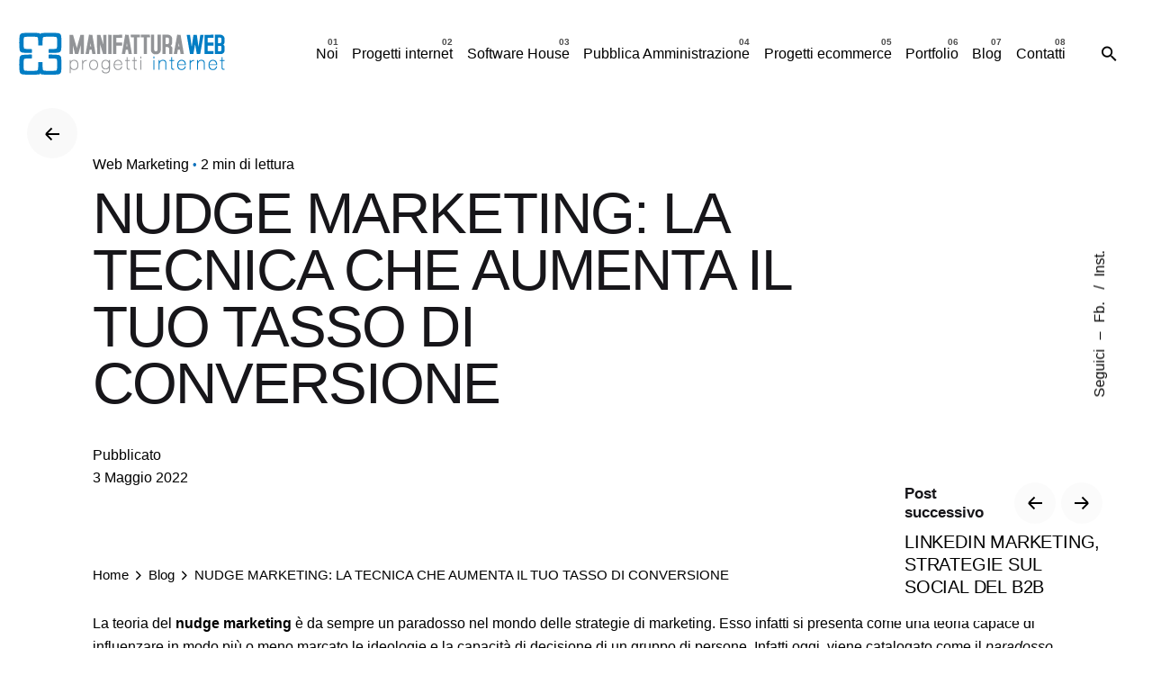

--- FILE ---
content_type: text/html; charset=UTF-8
request_url: https://www.manifatturaweb.it/nudge-marketing-aumenta-il-tuo-tasso-di-conversione/
body_size: 14193
content:
<!DOCTYPE html><html lang="it-IT"><head><meta charset="UTF-8"><meta name="viewport" content="width=device-width, initial-scale=1.0"><meta name='robots' content='index, follow, max-image-preview:large, max-snippet:-1, max-video-preview:-1' /><link rel="preload" href="/wp-content/themes/ohio/assets/fonts/ionicons/webfonts/ionicons.woff2?v=4.0.0" as="font" type="font/woff2" crossorigin><link rel="preload" href="/wp-content/themes/ohio/assets/fonts/fa/webfonts/fa-brands-400.woff2" as="font" type="font/woff2" crossorigin><link media="all" href="https://www.manifatturaweb.it/wp-content/cache/autoptimize/css/autoptimize_266e318f45197bf26570c6990d2e4db7.css" rel="stylesheet" /><title>Nudge Marketing: aumenta il tuo tasso di conversione - Manifattura Web</title><meta name="description" content="Avete mai sentito parlare di Nudge Marketing? Vediamo assieme quali sono le tecniche principali da integrare alla tua strategia di marketing." /><link rel="canonical" href="https://www.manifatturaweb.it/nudge-marketing-aumenta-il-tuo-tasso-di-conversione/" /><meta property="og:locale" content="it_IT" /><meta property="og:type" content="article" /><meta property="og:title" content="NUDGE MARKETING: LA TECNICA CHE AUMENTA IL TUO TASSO DI CONVERSIONE" /><meta property="og:description" content="La teoria del nudge marketing è da sempre un un paradosso nel mondo delle strategie di marketing. Esso infatti si presenta come una teoria capace di influenzare in modo più o meno marcato le ideologie e la capacità di decisione di un gruppo di persone. Infatti oggi, viene catalogato come il paradosso della “spinta gentile”." /><meta property="og:url" content="https://www.manifatturaweb.it/nudge-marketing-aumenta-il-tuo-tasso-di-conversione/" /><meta property="og:site_name" content="Manifattura Web" /><meta property="article:published_time" content="2022-05-03T15:56:39+00:00" /><meta property="og:image" content="https://www.manifatturaweb.it/wp-content/uploads/2022/05/nudge-marketing-copertina.jpg" /><meta property="og:image:width" content="640" /><meta property="og:image:height" content="410" /><meta name="twitter:card" content="summary_large_image" /><meta name="twitter:label1" content="Scritto da" /><meta name="twitter:data1" content="manifattura" /><meta name="twitter:label2" content="Tempo di lettura stimato" /><meta name="twitter:data2" content="4 minuti" /> <script type="application/ld+json" class="yoast-schema-graph">{"@context":"https://schema.org","@graph":[{"@type":"WebSite","@id":"https://www.manifatturaweb.it/#website","url":"https://www.manifatturaweb.it/","name":"Manifattura Web","description":"Il partner per le tue sfide strategiche e tecnologiche","potentialAction":[{"@type":"SearchAction","target":{"@type":"EntryPoint","urlTemplate":"https://www.manifatturaweb.it/?s={search_term_string}"},"query-input":"required name=search_term_string"}],"inLanguage":"it-IT"},{"@type":"ImageObject","@id":"https://www.manifatturaweb.it/nudge-marketing-aumenta-il-tuo-tasso-di-conversione/#primaryimage","inLanguage":"it-IT","url":"https://www.manifatturaweb.it/wp-content/uploads/2022/05/nudge-marketing-copertina.jpg","contentUrl":"https://www.manifatturaweb.it/wp-content/uploads/2022/05/nudge-marketing-copertina.jpg","width":640,"height":410},{"@type":"WebPage","@id":"https://www.manifatturaweb.it/nudge-marketing-aumenta-il-tuo-tasso-di-conversione/#webpage","url":"https://www.manifatturaweb.it/nudge-marketing-aumenta-il-tuo-tasso-di-conversione/","name":"Nudge Marketing: aumenta il tuo tasso di conversione - Manifattura Web","isPartOf":{"@id":"https://www.manifatturaweb.it/#website"},"primaryImageOfPage":{"@id":"https://www.manifatturaweb.it/nudge-marketing-aumenta-il-tuo-tasso-di-conversione/#primaryimage"},"datePublished":"2022-05-03T15:56:39+00:00","dateModified":"2022-05-03T15:56:39+00:00","author":{"@id":"https://www.manifatturaweb.it/#/schema/person/0056eed72ccf2ae2b6cec3b251e7499c"},"description":"Avete mai sentito parlare di Nudge Marketing? Vediamo assieme quali sono le tecniche principali da integrare alla tua strategia di marketing.","breadcrumb":{"@id":"https://www.manifatturaweb.it/nudge-marketing-aumenta-il-tuo-tasso-di-conversione/#breadcrumb"},"inLanguage":"it-IT","potentialAction":[{"@type":"ReadAction","target":["https://www.manifatturaweb.it/nudge-marketing-aumenta-il-tuo-tasso-di-conversione/"]}]},{"@type":"BreadcrumbList","@id":"https://www.manifatturaweb.it/nudge-marketing-aumenta-il-tuo-tasso-di-conversione/#breadcrumb","itemListElement":[{"@type":"ListItem","position":1,"name":"Home","item":"https://www.manifatturaweb.it/"},{"@type":"ListItem","position":2,"name":"NUDGE MARKETING: LA TECNICA CHE AUMENTA IL TUO TASSO DI CONVERSIONE"}]},{"@type":"Person","@id":"https://www.manifatturaweb.it/#/schema/person/0056eed72ccf2ae2b6cec3b251e7499c","name":"manifattura","sameAs":["https://www.manifatturaweb.it"]}]}</script> <link rel='dns-prefetch' href='//cdn.iubenda.com' /><link rel='dns-prefetch' href='//www.google.com' /><link rel='dns-prefetch' href='//s.w.org' /><link href='https://www.google-analytics.com' rel='preconnect' /><link href='https://fonts.gstatic.com' crossorigin='anonymous' rel='preconnect' /><link rel="alternate" type="application/rss+xml" title="Manifattura Web &raquo; Feed" href="https://www.manifatturaweb.it/feed/" /><link rel="alternate" type="application/rss+xml" title="Manifattura Web &raquo; Feed dei commenti" href="https://www.manifatturaweb.it/comments/feed/" /><link rel="alternate" type="application/rss+xml" title="Manifattura Web &raquo; NUDGE MARKETING: LA TECNICA CHE AUMENTA IL TUO TASSO DI CONVERSIONE Feed dei commenti" href="https://www.manifatturaweb.it/nudge-marketing-aumenta-il-tuo-tasso-di-conversione/feed/" /> <script type="text/javascript">window._wpemojiSettings = {"baseUrl":"https:\/\/s.w.org\/images\/core\/emoji\/13.0.1\/72x72\/","ext":".png","svgUrl":"https:\/\/s.w.org\/images\/core\/emoji\/13.0.1\/svg\/","svgExt":".svg","source":{"concatemoji":"https:\/\/www.manifatturaweb.it\/wp-includes\/js\/wp-emoji-release.min.js"}};
			!function(e,a,t){var n,r,o,i=a.createElement("canvas"),p=i.getContext&&i.getContext("2d");function s(e,t){var a=String.fromCharCode;p.clearRect(0,0,i.width,i.height),p.fillText(a.apply(this,e),0,0);e=i.toDataURL();return p.clearRect(0,0,i.width,i.height),p.fillText(a.apply(this,t),0,0),e===i.toDataURL()}function c(e){var t=a.createElement("script");t.src=e,t.defer=t.type="text/javascript",a.getElementsByTagName("head")[0].appendChild(t)}for(o=Array("flag","emoji"),t.supports={everything:!0,everythingExceptFlag:!0},r=0;r<o.length;r++)t.supports[o[r]]=function(e){if(!p||!p.fillText)return!1;switch(p.textBaseline="top",p.font="600 32px Arial",e){case"flag":return s([127987,65039,8205,9895,65039],[127987,65039,8203,9895,65039])?!1:!s([55356,56826,55356,56819],[55356,56826,8203,55356,56819])&&!s([55356,57332,56128,56423,56128,56418,56128,56421,56128,56430,56128,56423,56128,56447],[55356,57332,8203,56128,56423,8203,56128,56418,8203,56128,56421,8203,56128,56430,8203,56128,56423,8203,56128,56447]);case"emoji":return!s([55357,56424,8205,55356,57212],[55357,56424,8203,55356,57212])}return!1}(o[r]),t.supports.everything=t.supports.everything&&t.supports[o[r]],"flag"!==o[r]&&(t.supports.everythingExceptFlag=t.supports.everythingExceptFlag&&t.supports[o[r]]);t.supports.everythingExceptFlag=t.supports.everythingExceptFlag&&!t.supports.flag,t.DOMReady=!1,t.readyCallback=function(){t.DOMReady=!0},t.supports.everything||(n=function(){t.readyCallback()},a.addEventListener?(a.addEventListener("DOMContentLoaded",n,!1),e.addEventListener("load",n,!1)):(e.attachEvent("onload",n),a.attachEvent("onreadystatechange",function(){"complete"===a.readyState&&t.readyCallback()})),(n=t.source||{}).concatemoji?c(n.concatemoji):n.wpemoji&&n.twemoji&&(c(n.twemoji),c(n.wpemoji)))}(window,document,window._wpemojiSettings);</script> <style type="text/css">img.wp-smiley,
img.emoji {
	display: inline !important;
	border: none !important;
	box-shadow: none !important;
	height: 1em !important;
	width: 1em !important;
	margin: 0 .07em !important;
	vertical-align: -0.1em !important;
	background: none !important;
	padding: 0 !important;
}</style><link rel='stylesheet' id='parent-style-css'  href='https://www.manifatturaweb.it/wp-content/cache/autoptimize/css/autoptimize_single_5dbfdef6bb2d5efe72499499ec074e2d.css' type='text/css' media='all' /><link rel='stylesheet' id='ohio-style-css'  href='https://www.manifatturaweb.it/wp-content/cache/autoptimize/css/autoptimize_single_af3055d7b45fce0c6ff6e987eed928dd.css' type='text/css' media='all' /><style id='ohio-style-inline-css' type='text/css'>.search-global.fixed .ion{color:#000000;}.site-header{border:none;}.site-header.header-fixed{border-bottom-style:solid;}.clb-page-headline::after{background-color:transparent;}.page-container,.elementor .elementor-section.elementor-section-boxed > .elementor-container{max-width:1300px}.header-wrap.page-container{max-width:1300px}.site-footer .page-container{max-width:1300px}.blog-grid-type-4:not(.without-media),.blog-grid.boxed:not(.blog-grid-type-2):not(.blog-grid-type-6) .blog-grid-content,.blog-grid-type-6.boxed{background-color:rgba(216,216,216,0.38);}.clb-subscribe-img{background-image:url('https://www.manifatturaweb.it/wp-content/webp-express/webp-images/uploads/2019/07/oh__img100_small-768x492.jpg.webp');background-size:cover;background-position:center center;background-repeat:no-repeat;}.site-footer{background-color:#17161a;color:rgba(255,255,255,0.8);}.site-footer,.site-footer .widgets a,.site-footer .btn-flat{color:rgba(255,255,255,0.8);}.site-footer .widget-title{color:#6a696c;}body{}{font-weight:500;}h1,h2,h3,h4,h5,h6,.box-count,.font-titles,.fullscreen-nav .menu-link,.clb-hamburger-nav .menu .nav-item a,.site-header.mobile-header .main-nav .nav-item,.btn, .button, a.button, input[type="submit"], a.btn-link,.widget_shopping_cart_content .mini-cart-description .mini-cart-item-title > a,.woo-c_product_name > a:not(.woo-c_product_category),.socialbar.inline a,.vc_row .vc-bg-side-text,.counter-box-count{font-weight:500;}.countdown-box .box-time .box-count,.chart-box-pie-content{font-weight:500;}.countdown-box .box-time .box-count,.chart-box-pie-content{font-weight:500;}.countdown-box .box-time .box-count,.chart-box-pie-content{}.portfolio-item h4,.portfolio-item h4.title,.portfolio-item h4 a,.portfolio-item-2 h4,.portfolio-item-2 h4.title,.portfolio-item-2 h4 a{font-weight:500;font-size:inherit;line-height:inherit;}.blog-item h3.title{font-weight:500;line-height:initial;}.blog-item h3.title a{font-size:initial;}.portfolio-item-2 h4{font-weight:500;}@media screen and (max-width: 1024px) { h1 { font-size:30px; } }@media screen and (max-width: 1024px) { h2 { font-size:25px; } }@media screen and (max-width: 1024px) { h3 { font-size:20px; } } @media screen and (max-width: 768px) { h3 { font-size:28px; } }p.subtitle,.subtitle-font,.heading .subtitle,a.category{}span.category > a,div.category > a{}.contact-form.classic input::-webkit-input-placeholder,.contact-form.classic textarea::-webkit-input-placeholder,input.classic::-webkit-input-placeholder,input.classic::-moz-placeholder{}.contact-form.classic input::-moz-placeholder,.contact-form.classic textarea::-moz-placeholder{}input.classic:-ms-input-placeholder,.contact-form.classic input:-ms-input-placeholder,.contact-form.classic textarea:-ms-input-placeholder{}@media screen and (max-width: 1024px) { p.subtitle,.subtitle-font,.heading .subtitle,a.category,.contact-form.classic input::-webkit-input-placeholder,.contact-form.classic textarea::-webkit-input-placeholder,input.classic::-webkit-input-placeholder,input.classic::-moz-placeholder { font-size:14; } }.brand-color,.brand-color-i,.brand-color-hover-i:hover,.brand-color-hover:hover,.has-brand-color-color,.is-style-outline .has-brand-color-color,a:hover,.blog-grid:hover h3 a,.portfolio-item.grid-2:hover h4.title,.fullscreen-nav li a:hover,.socialbar.inline a:hover,.gallery .expand .ion:hover,.close .ion:hover,.accordionItem_title:hover,.tab .tabNav_link:hover,.widget .socialbar a:hover,.social-bar .socialbar a:hover,.share-bar .links a:hover,.widget_shopping_cart_content .buttons a.button:first-child:hover,span.page-numbers.current,a.page-numbers:hover,.main-nav .nav-item.active-main-item > .menu-link,.comment-content a,.page-headline .subtitle b:before,nav.pagination li .page-numbers.active,#mega-menu-wrap > ul .sub-menu > li > a:hover,#mega-menu-wrap > ul .sub-sub-menu > li > a:hover,#mega-menu-wrap > ul > .current-menu-ancestor > a,#mega-menu-wrap > ul .sub-menu:not(.sub-menu-wide) .current-menu-ancestor > a,#mega-menu-wrap > ul .current-menu-item > a,#fullscreen-mega-menu-wrap > ul .current-menu-ancestor > a,#fullscreen-mega-menu-wrap > ul .current-menu-item > a,.woocommerce .woo-my-nav li.is-active a,.portfolio-sorting li a.active,.widget_nav_menu .current-menu-item > a,.widget_pages .current-menu-item > a,.portfolio-item-fullscreen .portfolio-details-date:before,.btn.btn-link:hover,.blog-grid-content .category-holder:after,.clb-page-headline .post-meta-estimate:before,.comments-area .comment-date-and-time:after,.post .entry-content a:not(.wp-block-button__link),.project-page-content .date:before,.pagination li .btn.active,.pagination li .btn.current,.pagination li .page-numbers.active,.pagination li .page-numbers.current,.category-holder:after,.clb-hamburger-nav .menu .nav-item:hover > a.menu-link .ion,.clb-hamburger-nav .menu .nav-item .visible > a.menu-link .ion,.clb-hamburger-nav .menu .nav-item.active > a.menu-link .ion,.clb-hamburger-nav .menu .sub-nav-item:hover > a.menu-link .ion,.clb-hamburger-nav .menu .sub-nav-item .visible > a.menu-link .ion,.clb-hamburger-nav .menu .sub-nav-item.active > a.menu-link .ion,.widgets a,.widgets a *:not(.fab),.pricing:hover .pricing_price_title,.btn-link:focus, a.btn-link:focus,.btn-link:active, a.btn-link:active,.pricing_list_item .ion,a.highlighted,.woocommerce .woocommerce-privacy-policy-text a{color:#1072bc;}.brand-border-color,.brand-border-color-hover,.has-brand-color-background-color,.is-style-outline .has-brand-color-color,.wp-block-button__link:hover,.custom-cursor .circle-cursor--outer,.btn-brand, .btn:not(.btn-link):hover,.btn-brand:active, .btn:not(.btn-link):active,.btn-brand:focus, .btn:not(.btn-link):focus,a.button:hover,button.button:hover,.pricing:hover .btn.btn-brand{border-color:#1072bc;}.brand-bg-color,.brand-bg-color-after,.brand-bg-color-before,.brand-bg-color-hover,.brand-bg-color-i,.brand-bg-color-hover-i,.btn-brand:not(.btn-outline),.has-brand-color-background-color,a.brand-bg-color,.wp-block-button__link:hover,.widget_price_filter .ui-slider-range,.widget_price_filter .ui-slider-handle:after,.main-nav .nav-item:before,.main-nav .nav-item.current-menu-item:before,.widget_calendar caption,.tag:hover,.page-headline .tags .tag,.radio input:checked + .input:after,.menu-list-details .tag,.custom-cursor .circle-cursor--inner,.custom-cursor .circle-cursor--inner.cursor-link-hover,.btn-round:before,.btn:not(.btn-link):hover,.btn:not(.btn-link):active,.btn:not(.btn-link):focus,button.button:not(.btn-link):hover,a.button:not(.btn-link):hover,.btn.btn-flat:hover,.btn.btn-flat:focus,.btn.btn-outline:hover,nav.pagination li .btn.active:hover,.tag:not(body):hover,.tag-cloud-link:hover,.pricing_price_time:hover,.pricing:hover .btn.btn-brand{background-color:#1072bc;} @media screen and (min-width:1025px){.site-header .site-branding .logo img, .site-header .site-branding .mobile-logo img, .site-header .site-branding .fixed-mobile-logo img, .site-header .site-branding .for-onepage img{max-height:50px;}} @media screen and (min-width:769px) and (max-width:1024px){} @media screen and (max-width:768px){}</style> <script  type="text/javascript" class="_iub_cs_skip" 'textjavascript'id ='iubenda-head-inline-scripts-0'>var _iub = _iub || [];
            _iub.csConfiguration ={"floatingPreferencesButtonDisplay":"bottom-right","lang":"it","siteId":1159276,"cookiePolicyId":77840288,"whitelabel":false,"banner":{"closeButtonDisplay":false,"listPurposes":true,"explicitWithdrawal":true,"rejectButtonDisplay":true,"acceptButtonDisplay":true,"customizeButtonDisplay":true,"position":"float-top-center","style":"dark"},"perPurposeConsent":true,"countryDetection":true,"gdprAppliesGlobally":false};</script> <script  type="text/javascript" charset="UTF-8" async="" class="_iub_cs_skip" 'textjavascript'defer ='defer' src='//cdn.iubenda.com/cs/iubenda_cs.js' id='iubenda-head-scripts-0-js'></script> <script type='text/javascript' src='https://www.manifatturaweb.it/wp-includes/js/jquery/jquery.min.js' id='jquery-core-js'></script> <script type='text/javascript' defer='defer' src='https://www.manifatturaweb.it/wp-includes/js/jquery/jquery-migrate.min.js' id='jquery-migrate-js'></script> <link rel="EditURI" type="application/rsd+xml" title="RSD" href="https://www.manifatturaweb.it/xmlrpc.php?rsd" /><link rel="wlwmanifest" type="application/wlwmanifest+xml" href="https://www.manifatturaweb.it/wp-includes/wlwmanifest.xml" /><meta name="generator" content="WordPress 5.7.14" /><link rel='shortlink' href='https://www.manifatturaweb.it/?p=25545' /><link rel="alternate" type="application/json+oembed" href="https://www.manifatturaweb.it/wp-json/oembed/1.0/embed?url=https%3A%2F%2Fwww.manifatturaweb.it%2Fnudge-marketing-aumenta-il-tuo-tasso-di-conversione%2F" /><link rel="alternate" type="text/xml+oembed" href="https://www.manifatturaweb.it/wp-json/oembed/1.0/embed?url=https%3A%2F%2Fwww.manifatturaweb.it%2Fnudge-marketing-aumenta-il-tuo-tasso-di-conversione%2F&#038;format=xml" /> <script async src="https://www.googletagmanager.com/gtag/js?id=UA-125685-9"></script> <script type="text/javascript">window.dataLayer = window.dataLayer || [];

            function gtag() {
                dataLayer.push(arguments);
            }
            gtag('js', new Date());
            gtag('config', 'UA-125685-9');
            gtag('config', 'AW-666308987');</script> <link rel="pingback" href="https://www.manifatturaweb.it/xmlrpc.php"><style type="text/css">.recentcomments a{display:inline !important;padding:0 !important;margin:0 !important;}</style><meta name="generator" content="Powered by WPBakery Page Builder - drag and drop page builder for WordPress."/><link rel="icon" href="https://www.manifatturaweb.it/wp-content/uploads/2021/01/cropped-favicon-32x32.png" sizes="32x32" /><link rel="icon" href="https://www.manifatturaweb.it/wp-content/uploads/2021/01/cropped-favicon-192x192.png" sizes="192x192" /><link rel="apple-touch-icon" href="https://www.manifatturaweb.it/wp-content/uploads/2021/01/cropped-favicon-180x180.png" /><meta name="msapplication-TileImage" content="https://www.manifatturaweb.it/wp-content/uploads/2021/01/cropped-favicon-270x270.png" /><style type="text/css" id="wp-custom-css">/* cambio colore cerchio */
.clb_custom_bg_section:before {
    content: '';
    position: absolute;
    width: 760px;
    height: 760px;
    border-radius: 100%;
    mix-blend-mode: multiply;
    background-color: #0a76abcc;
    top: 0px;
    right: 0px;
}</style><noscript><style>.wpb_animate_when_almost_visible { opacity: 1; }</style></noscript></head><body class="post-template-default single single-post postid-25545 single-format-standard wp-embed-responsive group-blog ohio-theme-2-0-0 with-header-1 with-spacer wpb-js-composer js-comp-ver-6.4.1 vc_responsive elementor-default elementor-kit-1"><div class="page-preloader hide" id="page-preloader"> <svg class="spinner" viewBox="0 0 50 50"> <circle class="path" cx="25" cy="25" r="20" fill="none" stroke-width="4"></circle> </svg></div> <a class="clb-scroll-top vc_hidden-xs" id="clb-scroll-top"><div class="clb-scroll-top-bar"><div class="scroll-track"></div></div><div class="clb-scroll-top-holder font-titles"> Torna su</div> </a><div class="clb-social"><ul class="clb-social-holder font-titles"><li class="clb-social-holder-follow">Seguici</li><li class="clb-social-holder-dash">&ndash;</li><li> <a rel="noopener" target="_blank" href=" https://www.facebook.com/manifatturaweb" class="facebook"> Fb. </a></li><li> <a rel="noopener" target="_blank" href=" https://www.instagram.com/manifatturaweb" class="instagram"> Inst. </a></li></ul></div><div class="circle-cursor circle-cursor--outer"></div><div class="circle-cursor circle-cursor--inner"></div><div id="page" class="site"> <a class="skip-link screen-reader-text" href="#main">Skip to content</a><header id="masthead" class="site-header header-1 extended-menu"
 data-header-fixed="true"		 data-fixed-initial-offset="150"><div class="header-wrap page-container"><div class="header-wrap-inner"><div class="left-part"><div class="mobile-hamburger"><div class="clb-hamburger btn-round btn-round-light dark-mode-reset" > <i class="ion"> <a href="#" class="clb-hamburger-holder" aria-label="Menù" aria-controls="site-navigation" aria-expanded="false"> <span class="_shape"></span> <span class="_shape"></span> <span class="_shape"></span> </a> </i></div></div><div class="site-branding"> <a class="site-title font-titles" href="https://www.manifatturaweb.it/" rel="home"><div class="logo"> <noscript><img width="232" height="48" src="https://www.manifatturaweb.it/wp-content/webp-express/webp-images/uploads/2021/01/Manifattura_web_logo.png.webp" class=""  alt="Manifattura Web" ></noscript><img width="232" height="48" src='data:image/svg+xml,%3Csvg%20xmlns=%22http://www.w3.org/2000/svg%22%20viewBox=%220%200%20232%2048%22%3E%3C/svg%3E' data-src="https://www.manifatturaweb.it/wp-content/webp-express/webp-images/uploads/2021/01/Manifattura_web_logo.png.webp" class="lazyload"  alt="Manifattura Web" ></div><div class="fixed-logo"> <noscript><img src="https://www.manifatturaweb.it/wp-content/webp-express/webp-images/uploads/2021/01/Manifattura_web_logo.png.webp"  alt="Manifattura Web"></noscript><img class="lazyload" src='data:image/svg+xml,%3Csvg%20xmlns=%22http://www.w3.org/2000/svg%22%20viewBox=%220%200%20210%20140%22%3E%3C/svg%3E' data-src="https://www.manifatturaweb.it/wp-content/webp-express/webp-images/uploads/2021/01/Manifattura_web_logo.png.webp"  alt="Manifattura Web"></div><div class="for-onepage"> <span class="dark hidden"> <noscript><img src="https://www.manifatturaweb.it/wp-content/webp-express/webp-images/uploads/2021/01/Manifattura_web_logo.png.webp"  alt="Manifattura Web"></noscript><img class="lazyload" src='data:image/svg+xml,%3Csvg%20xmlns=%22http://www.w3.org/2000/svg%22%20viewBox=%220%200%20210%20140%22%3E%3C/svg%3E' data-src="https://www.manifatturaweb.it/wp-content/webp-express/webp-images/uploads/2021/01/Manifattura_web_logo.png.webp"  alt="Manifattura Web"> </span> <span class="light hidden"> <noscript><img src="https://www.manifatturaweb.it/wp-content/webp-express/webp-images/uploads/2021/01/Manifattura_web_logo.png.webp"  srcset="https://www.manifatturaweb.it/wp-content/webp-express/webp-images/uploads/2021/01/Manifattura_web_logo.png.webp 2x" alt="Manifattura Web"></noscript><img class="lazyload" src='data:image/svg+xml,%3Csvg%20xmlns=%22http://www.w3.org/2000/svg%22%20viewBox=%220%200%20210%20140%22%3E%3C/svg%3E' data-src="https://www.manifatturaweb.it/wp-content/webp-express/webp-images/uploads/2021/01/Manifattura_web_logo.png.webp"  data-srcset="https://www.manifatturaweb.it/wp-content/webp-express/webp-images/uploads/2021/01/Manifattura_web_logo.png.webp 2x" alt="Manifattura Web"> </span></div> </a></div></div><div class="right-part"><nav id="site-navigation" class="main-nav with-counters with-mobile-menu"><div class="mbl-overlay menu-mbl-overlay"><div class="mbl-overlay-bg"></div><div class="close-bar text-left"><div class="btn-round btn-round-light clb-close" tabindex="0"> <i class="ion ion-md-close"></i></div> <a class="search-global btn-round btn-round-light" tabindex="1" data-nav-search="true"> <i class="icon ion ion-md-search brand-color-hover-i"></i> </a></div><div class="mbl-overlay-container"><div id="mega-menu-wrap" class="main-nav-container"><ul id="primary-menu" class="menu"><li id="nav-menu-item-20915-69754fab45f07" class="mega-menu-item nav-item menu-item-depth-0"><a href="https://www.manifatturaweb.it/web-agency/" class="menu-link main-menu-link item-title"><span>Noi</span></a></li><li id="nav-menu-item-21506-69754fab45f7c" class="mega-menu-item nav-item menu-item-depth-0 has-submenu"><a href="https://www.manifatturaweb.it/progetti-internet/" class="menu-link main-menu-link item-title"><span>Progetti internet</span><div class="has-submenu-icon"><i class="menu-plus ion ion-md-add"></i></div></a><div class="sub-nav"><ul class="menu-depth-1 sub-menu sub-nav-group" ><li id="nav-menu-item-20996-69754fab45fc0" class="mega-menu-item sub-nav-item menu-item-depth-1"><a href="https://www.manifatturaweb.it/brand-identity/" class="menu-link sub-menu-link"><span>Brand Identity</span></a></li><li id="nav-menu-item-22096-69754fab45ff7" class="mega-menu-item sub-nav-item menu-item-depth-1"><a href="https://www.manifatturaweb.it/realizzazione-siti-web/" class="menu-link sub-menu-link"><span>Realizzazione siti internet</span></a></li><li id="nav-menu-item-22088-69754fab46027" class="mega-menu-item sub-nav-item menu-item-depth-1"><a href="https://www.manifatturaweb.it/posizionamento-seo/" class="menu-link sub-menu-link"><span>Posizionamento SEO</span></a></li><li id="nav-menu-item-21705-69754fab46054" class="mega-menu-item sub-nav-item menu-item-depth-1"><a href="https://www.manifatturaweb.it/cro/" class="menu-link sub-menu-link"><span>CRO &#038; UX</span></a></li><li id="nav-menu-item-21741-69754fab46082" class="mega-menu-item sub-nav-item menu-item-depth-1"><a href="https://www.manifatturaweb.it/digital-marketing/" class="menu-link sub-menu-link"><span>Digital Marketing</span></a></li><li id="nav-menu-item-21989-69754fab460ad" class="mega-menu-item sub-nav-item menu-item-depth-1"><a href="https://www.manifatturaweb.it/web-app/" class="menu-link sub-menu-link"><span>Web App</span></a></li></ul></div></li><li id="nav-menu-item-22017-69754fab460e8" class="mega-menu-item nav-item menu-item-depth-0 has-submenu"><a href="https://www.manifatturaweb.it/software-house/" class="menu-link main-menu-link item-title"><span>Software House</span><div class="has-submenu-icon"><i class="menu-plus ion ion-md-add"></i></div></a><div class="sub-nav"><ul class="menu-depth-1 sub-menu sub-nav-group" ><li id="nav-menu-item-22015-69754fab46117" class="mega-menu-item sub-nav-item menu-item-depth-1"><a href="https://www.manifatturaweb.it/cloud-development/" class="menu-link sub-menu-link"><span>Cloud development</span></a></li><li id="nav-menu-item-22020-69754fab46143" class="mega-menu-item sub-nav-item menu-item-depth-1"><a href="https://www.manifatturaweb.it/integrazioni-api/" class="menu-link sub-menu-link"><span>Integrazioni (API)</span></a></li></ul></div></li><li id="nav-menu-item-22031-69754fab46178" class="mega-menu-item nav-item menu-item-depth-0 has-submenu"><a href="https://www.manifatturaweb.it/pubblica-amministrazione/" class="menu-link main-menu-link item-title"><span>Pubblica Amministrazione</span><div class="has-submenu-icon"><i class="menu-plus ion ion-md-add"></i></div></a><div class="sub-nav"><ul class="menu-depth-1 sub-menu sub-nav-group" ><li id="nav-menu-item-25844-69754fab461a7" class="mega-menu-item sub-nav-item menu-item-depth-1"><a href="https://www.manifatturaweb.it/pa-digitale-2026/" class="menu-link sub-menu-link"><span>PA Digitale 2026</span></a></li></ul></div></li><li id="nav-menu-item-21534-69754fab461fb" class="mega-menu-item nav-item menu-item-depth-0 has-submenu"><a href="https://www.manifatturaweb.it/progetti-ecommerce/" class="menu-link main-menu-link item-title"><span>Progetti ecommerce</span><div class="has-submenu-icon"><i class="menu-plus ion ion-md-add"></i></div></a><div class="sub-nav"><ul class="menu-depth-1 sub-menu sub-nav-group" ><li id="nav-menu-item-21539-69754fab4622e" class="mega-menu-item sub-nav-item menu-item-depth-1"><a href="https://www.manifatturaweb.it/consulenza-ecommerce/" class="menu-link sub-menu-link"><span>Consulenza e-commerce</span></a></li><li id="nav-menu-item-21549-69754fab4625c" class="mega-menu-item sub-nav-item menu-item-depth-1"><a href="https://www.manifatturaweb.it/sviluppo-ecommerce/" class="menu-link sub-menu-link"><span>Sviluppo e-commerce</span></a></li><li id="nav-menu-item-21923-69754fab4628b" class="mega-menu-item sub-nav-item menu-item-depth-1"><a href="https://www.manifatturaweb.it/ecommerce-marketing/" class="menu-link sub-menu-link"><span>E-commerce Marketing</span></a></li><li id="nav-menu-item-21926-69754fab462b5" class="mega-menu-item sub-nav-item menu-item-depth-1"><a href="https://www.manifatturaweb.it/servizi-in-outsourcing/" class="menu-link sub-menu-link"><span>E-commerce Outsourcing</span></a></li><li id="nav-menu-item-22311-69754fab462df" class="mega-menu-item sub-nav-item menu-item-depth-1"><a href="https://www.manifatturaweb.it/omincanalita-e-multicanalita/" class="menu-link sub-menu-link"><span>Omincanalità e multicanalità</span></a></li></ul></div></li><li id="nav-menu-item-22122-69754fab4631f" class="mega-menu-item nav-item menu-item-depth-0"><a href="https://www.manifatturaweb.it/portfolio-lavori/" class="menu-link main-menu-link item-title"><span>Portfolio</span></a></li><li id="nav-menu-item-22607-69754fab46354" class="mega-menu-item nav-item menu-item-depth-0"><a href="https://www.manifatturaweb.it/blog/" class="menu-link main-menu-link item-title"><span>Blog</span></a></li><li id="nav-menu-item-22092-69754fab46388" class="mega-menu-item nav-item menu-item-depth-0"><a href="https://www.manifatturaweb.it/contatti/" class="menu-link main-menu-link item-title"><span>Contatti</span></a></li></ul><ul id="mobile-menu" class="mobile-menu"><li id="nav-menu-item-22163-69754fab49807" class="mega-menu-item nav-item menu-item-depth-0"><a href="https://www.manifatturaweb.it/web-agency/" class="menu-link main-menu-link item-title"><span>Noi</span></a></li><li id="nav-menu-item-22166-69754fab4986a" class="mega-menu-item nav-item menu-item-depth-0 has-submenu"><a href="https://www.manifatturaweb.it/progetti-internet/" class="menu-link main-menu-link item-title"><span>Progetti internet</span><div class="has-submenu-icon"><i class="menu-plus ion ion-md-add"></i></div></a><div class="sub-nav"><ul class="menu-depth-1 sub-menu sub-nav-group" ><li id="nav-menu-item-22167-69754fab498ae" class="mega-menu-item sub-nav-item menu-item-depth-1"><a href="https://www.manifatturaweb.it/progetti-internet/" class="menu-link sub-menu-link"><span>Progetti internet</span></a></li><li id="nav-menu-item-22164-69754fab498e7" class="mega-menu-item sub-nav-item menu-item-depth-1"><a href="https://www.manifatturaweb.it/brand-identity/" class="menu-link sub-menu-link"><span>Brand Identity</span></a></li><li id="nav-menu-item-22162-69754fab4991a" class="mega-menu-item sub-nav-item menu-item-depth-1"><a href="https://www.manifatturaweb.it/realizzazione-siti-web/" class="menu-link sub-menu-link"><span>Realizzazione siti internet</span></a></li><li id="nav-menu-item-22165-69754fab4994c" class="mega-menu-item sub-nav-item menu-item-depth-1"><a href="https://www.manifatturaweb.it/posizionamento-seo/" class="menu-link sub-menu-link"><span>Posizionamento SEO</span></a></li><li id="nav-menu-item-22168-69754fab4997b" class="mega-menu-item sub-nav-item menu-item-depth-1"><a href="https://www.manifatturaweb.it/cro/" class="menu-link sub-menu-link"><span>CRO &#038; UX</span></a></li><li id="nav-menu-item-22169-69754fab499ab" class="mega-menu-item sub-nav-item menu-item-depth-1"><a href="https://www.manifatturaweb.it/digital-marketing/" class="menu-link sub-menu-link"><span>Digital Marketing</span></a></li><li id="nav-menu-item-22170-69754fab499d9" class="mega-menu-item sub-nav-item menu-item-depth-1"><a href="https://www.manifatturaweb.it/web-app/" class="menu-link sub-menu-link"><span>Web App</span></a></li></ul></div></li><li id="nav-menu-item-22172-69754fab49a19" class="mega-menu-item nav-item menu-item-depth-0 has-submenu"><a href="https://www.manifatturaweb.it/software-house/" class="menu-link main-menu-link item-title"><span>Software House</span><div class="has-submenu-icon"><i class="menu-plus ion ion-md-add"></i></div></a><div class="sub-nav"><ul class="menu-depth-1 sub-menu sub-nav-group" ><li id="nav-menu-item-22171-69754fab49a4f" class="mega-menu-item sub-nav-item menu-item-depth-1"><a href="https://www.manifatturaweb.it/software-house/" class="menu-link sub-menu-link"><span>Software House</span></a></li><li id="nav-menu-item-22175-69754fab49a7e" class="mega-menu-item sub-nav-item menu-item-depth-1"><a href="https://www.manifatturaweb.it/cloud-development/" class="menu-link sub-menu-link"><span>Cloud development</span></a></li><li id="nav-menu-item-22174-69754fab49aac" class="mega-menu-item sub-nav-item menu-item-depth-1"><a href="https://www.manifatturaweb.it/integrazioni-api/" class="menu-link sub-menu-link"><span>Integrazioni (API)</span></a></li></ul></div></li><li id="nav-menu-item-22173-69754fab49ae9" class="mega-menu-item nav-item menu-item-depth-0 has-submenu"><a href="https://www.manifatturaweb.it/pubblica-amministrazione/" class="menu-link main-menu-link item-title"><span>Pubblica Amministrazione</span><div class="has-submenu-icon"><i class="menu-plus ion ion-md-add"></i></div></a><div class="sub-nav"><ul class="menu-depth-1 sub-menu sub-nav-group" ><li id="nav-menu-item-25846-69754fab49b1c" class="mega-menu-item sub-nav-item menu-item-depth-1"><a href="https://www.manifatturaweb.it/pa-digitale-2026/" class="menu-link sub-menu-link"><span>PA Digitale 2026</span></a></li></ul></div></li><li id="nav-menu-item-22178-69754fab49b76" class="mega-menu-item nav-item menu-item-depth-0 has-submenu"><a href="https://www.manifatturaweb.it/progetti-ecommerce/" class="menu-link main-menu-link item-title"><span>Progetti ecommerce</span><div class="has-submenu-icon"><i class="menu-plus ion ion-md-add"></i></div></a><div class="sub-nav"><ul class="menu-depth-1 sub-menu sub-nav-group" ><li id="nav-menu-item-22177-69754fab49bac" class="mega-menu-item sub-nav-item menu-item-depth-1"><a href="https://www.manifatturaweb.it/progetti-ecommerce/" class="menu-link sub-menu-link"><span>Progetti ecommerce</span></a></li><li id="nav-menu-item-22179-69754fab49bdd" class="mega-menu-item sub-nav-item menu-item-depth-1"><a href="https://www.manifatturaweb.it/consulenza-ecommerce/" class="menu-link sub-menu-link"><span>Consulenza e-commerce</span></a></li><li id="nav-menu-item-22186-69754fab49c0f" class="mega-menu-item sub-nav-item menu-item-depth-1"><a href="https://www.manifatturaweb.it/sviluppo-ecommerce/" class="menu-link sub-menu-link"><span>Sviluppo e-commerce</span></a></li><li id="nav-menu-item-22180-69754fab49c3f" class="mega-menu-item sub-nav-item menu-item-depth-1"><a href="https://www.manifatturaweb.it/ecommerce-marketing/" class="menu-link sub-menu-link"><span>E-commerce Marketing</span></a></li><li id="nav-menu-item-22182-69754fab49c6f" class="mega-menu-item sub-nav-item menu-item-depth-1"><a href="https://www.manifatturaweb.it/servizi-in-outsourcing/" class="menu-link sub-menu-link"><span>E-commerce Outsourcing</span></a></li><li id="nav-menu-item-22309-69754fab49c9e" class="mega-menu-item sub-nav-item menu-item-depth-1"><a href="https://www.manifatturaweb.it/omincanalita-e-multicanalita/" class="menu-link sub-menu-link"><span>Omincanalità e multicanalità</span></a></li></ul></div></li><li id="nav-menu-item-22185-69754fab49cd8" class="mega-menu-item nav-item menu-item-depth-0"><a href="https://www.manifatturaweb.it/portfolio-lavori/" class="menu-link main-menu-link item-title"><span>Portfolio</span></a></li><li id="nav-menu-item-22746-69754fab49d10" class="mega-menu-item nav-item menu-item-depth-0"><a href="https://www.manifatturaweb.it/blog/" class="menu-link main-menu-link item-title"><span>Blog</span></a></li><li id="nav-menu-item-22184-69754fab49d48" class="mega-menu-item nav-item menu-item-depth-0"><a href="https://www.manifatturaweb.it/contatti/" class="menu-link main-menu-link item-title"><span>Contatti</span></a></li></ul></div></div><div class="clb-social"><ul class="clb-social-holder font-titles"><li class="clb-social-holder-follow">Seguici</li><li class="clb-social-holder-dash">&ndash;</li><li> <a rel="noopener" target="_blank" href=" https://www.facebook.com/manifatturaweb" class="facebook"> Fb. </a></li><li> <a rel="noopener" target="_blank" href=" https://www.instagram.com/manifatturaweb" class="instagram"> Inst. </a></li></ul></div></div></nav><ul class="menu-optional"><li class="btn-optional-holder"></li><li> <a class="search-global btn-round btn-round-light" tabindex="1" data-nav-search="true"> <i class="icon ion ion-md-search brand-color-hover-i"></i> </a></li></ul><div class="close-menu"></div></div></div></div></header><div class="clb-popup clb-search-popup"><div class="close-bar"><div class="btn-round clb-close" tabindex="0"> <i class="ion ion-md-close"></i></div></div><div class="search-holder"><form role="search" class="search search-form" action="https://www.manifatturaweb.it/" method="GET"> <label> <span class="screen-reader-text">Cerca per</span> <input autocomplete="off" type="text" class="search-field" name="s" placeholder="Cerca..." value=""> </label> <button type="submit" class="search search-submit"> <i class="ion ion-md-search"></i> </button></form></div></div><div id="content" class="site-content" data-mobile-menu-resolution="768"><div class="header-cap"></div><div class="clb-page-headline text-left subheader_included"><div class="bg-image"></div><div class="clb-page-headline-holder"><div class="page-container"><div class="clb-back-link vc_hidden-xs"> <a href="" class="btn-round btn-round-light"> <i class="ion-right ion"><svg class="arrow-icon arrow-icon-back" width="16" height="16" viewBox="0 0 16 16" fill="none" xmlns="http://www.w3.org/2000/svg"><path d="M0 8H15M15 8L8.5 1.5M15 8L8.5 14.5" stroke-width="2" stroke-linejoin="round"/></svg></i> </a> <span class="clb-back-link-caption"> Back </span></div><div class="vc_row"><div class="vc_col-lg-12 animated-holder"><div class="post-meta"><div class="category-holder"><a class="category"  href="https://www.manifatturaweb.it/web-marketing/" rel="category tag"> Web Marketing</a></div> <span class="post-meta-estimate"> 2 min di lettura </span></div><h1 class="clb-title">NUDGE MARKETING: LA TECNICA CHE AUMENTA IL TUO TASSO DI CONVERSIONE</h1><div class="clb-post-meta"><ul class="clb-post-holder"><li class="clb-post-meta-item"><div class="prefix">Pubblicato</div> 3 Maggio 2022</li></ul></div></div></div></div></div></div><div class="breadcrumbs"><div class="page-container"><div class="vc_row"><div class="breadcrumbs-holder"><div class="vc_col-md-12"><ol class="breadcrumbs-slug" itemscope itemtype="http://schema.org/BreadcrumbList"><li itemprop="itemListElement" itemscope itemtype="http://schema.org/ListItem"><a itemprop="item" href="https://www.manifatturaweb.it/"><span itemprop="name">Home</span></a><i class="ion ion-ios-arrow-forward"></i><meta itemprop="position" content="1" /></li><li itemprop="itemListElement" itemscope itemtype="http://schema.org/ListItem"><a itemprop="item" href="https://www.manifatturaweb.it/blog/"><span itemprop="name">Blog</span></a><i class="ion ion-ios-arrow-forward"></i><meta itemprop="position" content="2" /></li><li itemprop="itemListElement" itemscope itemtype="http://schema.org/ListItem"><span itemprop="name" class="active">NUDGE MARKETING: LA TECNICA CHE AUMENTA IL TUO TASSO DI CONVERSIONE</span><meta itemprop="position" content="3" /></li></ol></div></div></div></div></div><div class="page-container post-page-container" id='scroll-content'><div class="page-content"><div id="primary" class="content-area"><main id="main" class="site-main page-offset-bottom"><div class="vc_row"><div class="vc_col-lg-12"><article id="post-25545" class="post-25545 post type-post status-publish format-standard has-post-thumbnail hentry category-web-marketing"><div class="entry-content"><p>La teoria del <strong>nudge marketing</strong> è da sempre un paradosso nel mondo delle strategie di marketing. Esso infatti si presenta come una teoria capace di influenzare in modo più o meno marcato le ideologie e la capacità di decisione di un gruppo di persone. Infatti oggi, viene catalogato come il <em>paradosso della “spinta gentile”</em>.</p><h2><strong>Come sempre partiamo dalla premessa: che cos’è il <em>nudge marketing?</em></strong></h2><p>La teoria del <strong>nudge marketing</strong> tradotta letteralmente come “spinta” o “colpetto” è l’utilizzo semplice e puro dell’irrazionalità di ognuno di noi, indirizzando dolcemente una piccola massa di persone verso una decisione a fin di bene, per sé stessi e per gli altri.</p><p>Secondo gli ideatori di questa teoria, Richard Thaler e Cass Sunstein, gli individui hanno il bisogno e la necessità di essere indirizzati verso una determinata scelta data la presenza di migliaia di input contrastanti tra di loro. Perciò le persone devono essere portate verso la “corrente” della scelta migliore rispetto alle altre.</p><p>Perciò il nudge marketing si pone come l’insieme di strategie web marketing volte ad influenzare ed indirizzare gli utenti a modificare innocentemente il loro comportamento per arrivare alla soluzione giusta.</p><p>Sotto questo aspetto possiamo dire che si entra nel campo del neuromarketing, ovvero lo studio specifico che si fa sulle scelte dei consumatori e tutto ciò che le influenza. E da qui poi vengono applicati i famosi bias cognitivi: tecniche che indirizzano l’utente verso determinate azioni rispetto ad altre.</p><p>Facciamo un esempio:</p><ul><li>In questo locale le persone non fumano;</li><li>Vietato fumare</li></ul><h2><strong><noscript><img class="wp-image-25547 alignleft" src="https://www.manifatturaweb.it/wp-content/webp-express/webp-images/uploads/2022/05/nudge-marketing-2.jpg.webp" alt="" width="485" height="317" srcset="https://www.manifatturaweb.it/wp-content/webp-express/webp-images/uploads/2022/05/nudge-marketing-2.jpg.webp 640w,  https://www.manifatturaweb.it/wp-content/webp-express/webp-images/uploads/2022/05/nudge-marketing-2-300x196.jpg.webp 300w" sizes="(max-width: 485px) 100vw, 485px" /></noscript><img class="lazyload wp-image-25547 alignleft" src='data:image/svg+xml,%3Csvg%20xmlns=%22http://www.w3.org/2000/svg%22%20viewBox=%220%200%20485%20317%22%3E%3C/svg%3E' data-src="https://www.manifatturaweb.it/wp-content/webp-express/webp-images/uploads/2022/05/nudge-marketing-2.jpg.webp" alt="" width="485" height="317" data-srcset="https://www.manifatturaweb.it/wp-content/webp-express/webp-images/uploads/2022/05/nudge-marketing-2.jpg.webp 640w,  https://www.manifatturaweb.it/wp-content/webp-express/webp-images/uploads/2022/05/nudge-marketing-2-300x196.jpg.webp 300w" data-sizes="(max-width: 485px) 100vw, 485px" /></strong></h2><p>Secondo la teoria del nudge la frase che influenza di più le menti delle persone sarà la prima. Questo perchè un individuo si sente parte di un gruppo, si omologa verso la scelta “giusta” e sicuramente più “sana”. L’invito all’azione in questo caso non viene imposto, ma viene condiviso come se fosse un suggerimento.</p><p>Per i due ideatori : “un nudge è qualsiasi aspetto dell’architettura di scelta che altera il comportamento delle persone in modo prevedibile senza vietare alcuna opzione o modificare in modo significativo i loro incentivi economici. Per valere come una semplice spinta, l’intervento deve essere facile ed economico da evitare.”</p><p>Secondo una statistica i nudge funzionano nel momento in cui un utente è in grado di completare appieno un’attività, se è motivato a svolgerla e se viene stimolato a svolgere una determinata azione. Perciò il funzionamento di queste strategie di marketing funzionano solamente se si è fatto uno studio ben mirato sulla psicologia dei clienti.</p><p>Gli elementi che fanno parte delle<strong> tecniche di nudging</strong> sono:</p><ul><li>La semplicità: l’idea è quella di dimostrare che la via più facile è quella del comportamento desiderato,</li><li>Pressione sociale: far notare che questa decisione o questo determinato comportamento è stato già messo in atto da altre persone,</li><li>“Opzione di default”: mettendo l’opzione predefinita si aiutano le persone a compiere il minimo sforzo.</li></ul><h2><strong>Nudge marketing ed e-commerce</strong></h2><p>Le <strong>tecniche di nudge marketing</strong> possono anche aiutare ad <strong>ottimizzare gli acquisti</strong> all’interno di un <a href="https://www.manifatturaweb.it/ecommerce-marketing/">e-commerce</a>.</p><p>Ad esempio:</p><ul><li>Può accelerare il percorso del cliente,</li><li>Allevia l’angoscia del pagamento,</li><li>Personalizzare il percorso di vendita del cliente.</li></ul><p>Da ricordare: non mettere mai al primo posto la necessità di vendere, al primo posto ci deve essere sempre il cliente per non scaturire l’esatto contrario, ovvero la resistenza alle vendite.</p><h2><strong>Alcuni esempi di nudge marketing<noscript><img class="size-full wp-image-25548 alignright" src="https://www.manifatturaweb.it/wp-content/webp-express/webp-images/uploads/2022/05/nudge-marketing-3.jpg.webp" alt="" width="640" height="426" srcset="https://www.manifatturaweb.it/wp-content/webp-express/webp-images/uploads/2022/05/nudge-marketing-3.jpg.webp 640w,  https://www.manifatturaweb.it/wp-content/webp-express/webp-images/uploads/2022/05/nudge-marketing-3-300x200.jpg.webp 300w" sizes="(max-width: 640px) 100vw, 640px" /></noscript><img class="lazyload size-full wp-image-25548 alignright" src='data:image/svg+xml,%3Csvg%20xmlns=%22http://www.w3.org/2000/svg%22%20viewBox=%220%200%20640%20426%22%3E%3C/svg%3E' data-src="https://www.manifatturaweb.it/wp-content/webp-express/webp-images/uploads/2022/05/nudge-marketing-3.jpg.webp" alt="" width="640" height="426" data-srcset="https://www.manifatturaweb.it/wp-content/webp-express/webp-images/uploads/2022/05/nudge-marketing-3.jpg.webp 640w,  https://www.manifatturaweb.it/wp-content/webp-express/webp-images/uploads/2022/05/nudge-marketing-3-300x200.jpg.webp 300w" data-sizes="(max-width: 640px) 100vw, 640px" /></strong></h2><p><em><u>Notifiche intelligenti: </u></em>Secondo il principio di scarsità le notifiche intelligenti creano l’esigenza di comprare un determinato prodotto perchè in “edizione limitata”. Uno sconto che dura solo poche ore, oppure un prodotto con solo alcuni pezzi disponibili sono solo alcune delle idee che creano l’esigenza di comprare.</p><p><em><u>Spinta al check-out: </u></em>Come noi esperti del settore sappiamo bene, l’abbandono al carrello è un’azione ricorrente da parte di un cliente. Perciò è fondamentale che in questa sezione del sito ci siano degli espedienti che lo rendano più credibile e affidabile come ad esempio:</p><ul><li>offerte di spedizione e reso gratuiti,</li><li>Opzioni che suscitino fedeltà: iscrizione alla mail, abbonamento,</li><li>Infine dei consigli sui prodotti acquistati o da abbinare con ciò che abbiamo nel carrello (up/cross selling)</li></ul><p><em><u>Aumento dell’autonomia: </u></em>Alcuni brand, al momento dell’acquisto realizzano una serie di prodotti consigliati all’utente in base ai suoi acquisti precedenti, così avrà la possibilità di scegliere con autodeterminazione. Un esempio specifico potrebbe essere:</p><ul><li>“le scelte migliori per te”,</li><li>“I tuoi preferiti”,</li><li>&#8220;Potrebbe piacerti anche”.</li></ul><p>Si può scegliere la possibilità di personalizzare un prodotto all’interno del tuo shop online. Quest’attività è stata scelta da Nike e Converse. Infatti nel loro sito è possibile scegliere colori, materiali e anche incidere delle scritte sulle scarpe.</p><h2><strong>Strategie di marketing: conclusioni</strong></h2><p>Secondo le teorie del <strong>nudge marketing</strong> è possibile variare il comportamento degli individui, proiettandoli verso la scelta desiderata.</p><p>Questo tema è diventato soggetto di controversie perchè le strategie di web marketing possono dare l’idea di “manipolare” le menti umane. In realtà questo non è vero perchè l’individuo ha sempre la possibilità di scegliere tra diverse opzioni.</p></div><div class="entry-footer"></div></article></div></div></main></div></div><div class="post-share" data-ohio-content-scroll="#scroll-content"></div></div><div class="sticky-nav"><div class="lazyload sticky-nav-image"
 data-bg="https://www.manifatturaweb.it/wp-content/webp-express/webp-images/uploads/2022/04/linkedin-marketing.jpg.webp" style="background-image: url(data:image/svg+xml,%3Csvg%20xmlns=%22http://www.w3.org/2000/svg%22%20viewBox=%220%200%20500%20300%22%3E%3C/svg%3E);"		></div><div class="sticky-nav-holder"><div class="sticky-nav_item"><h6 class="heading-sm"> Post successivo</h6><div class="nav-holder"> <a href="https://www.manifatturaweb.it/stesso-prezzo-meno-prodotto-il-fenomeno-della-shirinkflation/" class="btn-round btn-round-small btn-round-light dark-mode-reset"> <i class="ion"><svg class="arrow-icon arrow-icon-back" width="16" height="16" viewBox="0 0 16 16" fill="none" xmlns="http://www.w3.org/2000/svg"><path d="M0 8H15M15 8L8.5 1.5M15 8L8.5 14.5" stroke-width="2" stroke-linejoin="round"/></svg></i> </a> <a href="https://www.manifatturaweb.it/linkedin-marketing-strategie-sul-social-del-b2b/" class="btn-round btn-round-small btn-round-light dark-mode-reset"> <i class="ion"><svg class="arrow-icon" width="16" height="16" viewBox="0 0 16 16" fill="none" xmlns="http://www.w3.org/2000/svg"><path d="M0 8H15M15 8L8.5 1.5M15 8L8.5 14.5" stroke-width="2" stroke-linejoin="round"/></svg></i> </a></div></div> <a href="https://www.manifatturaweb.it/linkedin-marketing-strategie-sul-social-del-b2b/"><h5 class="sticky-nav_heading"> LINKEDIN MARKETING, STRATEGIE SUL SOCIAL DEL B2B</h5> </a></div></div><div class="related-posts"><div class="page-container"><div class="vc_row"><div class="vc_col-md-12"><h4 class="heading-md related-post-heading"> Post recenti</h4></div><div class="vc_col-lg-6 vc_col-md-12 vc_col-xs-12 grid-item masonry-block"><div class="blog-grid blog-grid-type-1 boxed metro-style hover-scale-img" ><figure class="blog-grid-image"> <a data-cursor-class="cursor-link" class="" href="https://www.manifatturaweb.it/newsletter-ecco-come-crearne-una-passo-passo/"><div class="blog-metro-image parallax"  data-ohio-bg-image="https://www.manifatturaweb.it/wp-content/uploads/2022/11/newsletter.jpg"></div> </a><div class="blog-grid-meta"></div></figure><div class="blog-grid-content text-left"><div class="post-details"><div class="category-holder"> <a class="category" href="https://www.manifatturaweb.it/web-marketing/">Web Marketing</a></div> <span class="post-meta-estimate"> 1 min di lettura </span></div><h3 class="blog-grid-headline"> <a class="underline" href="https://www.manifatturaweb.it/newsletter-ecco-come-crearne-una-passo-passo/"> NEWSLETTER: ECCO COME CREARNE UNA, PASSO PASSO </a></h3><p>La progettazione e lo sviluppo di una newsletter è una delle maggiori...</p> <a href="https://www.manifatturaweb.it/newsletter-ecco-come-crearne-una-passo-passo/" class="btn btn-link brand-color-hover"> Leggi di più <i class="ion-right ion"><svg class="arrow-icon" width="16" height="16" viewBox="0 0 16 16" fill="none" xmlns="http://www.w3.org/2000/svg"><path d="M0 8H15M15 8L8.5 1.5M15 8L8.5 14.5" stroke-width="2" stroke-linejoin="round"/></svg></i> </a></div></div></div><div class="vc_col-lg-6 vc_col-md-12 vc_col-xs-12 grid-item masonry-block"><div class="blog-grid blog-grid-type-1 boxed metro-style hover-scale-img" ><figure class="blog-grid-image"> <a data-cursor-class="cursor-link" class="" href="https://www.manifatturaweb.it/marketing-natalizio-idee-per-aumentare-le-tue-vendite/"><div class="blog-metro-image parallax"  data-ohio-bg-image="https://www.manifatturaweb.it/wp-content/uploads/2022/11/christmas-g0f2907ae6_640.jpg"></div> </a><div class="blog-grid-meta"></div></figure><div class="blog-grid-content text-left"><div class="post-details"><div class="category-holder"> <a class="category" href="https://www.manifatturaweb.it/social-media/">Social media</a> <a class="category" href="https://www.manifatturaweb.it/web-marketing/">Web Marketing</a></div> <span class="post-meta-estimate"> 1 min di lettura </span></div><h3 class="blog-grid-headline"> <a class="underline" href="https://www.manifatturaweb.it/marketing-natalizio-idee-per-aumentare-le-tue-vendite/"> MARKETING NATALIZIO: IDEE PER AUMENTARE LE TUE VENDITE </a></h3><p>Siamo a novembre e parliamo di marketing natalizio, non è presto vi...</p> <a href="https://www.manifatturaweb.it/marketing-natalizio-idee-per-aumentare-le-tue-vendite/" class="btn btn-link brand-color-hover"> Leggi di più <i class="ion-right ion"><svg class="arrow-icon" width="16" height="16" viewBox="0 0 16 16" fill="none" xmlns="http://www.w3.org/2000/svg"><path d="M0 8H15M15 8L8.5 1.5M15 8L8.5 14.5" stroke-width="2" stroke-linejoin="round"/></svg></i> </a></div></div></div></div></div></div></div><footer id="colophon" class="site-footer clb__dark_section"><div class="page-container"><div class="widgets vc_row"><div class="vc_col-lg-4 vc_col-sm-6 widgets-column"><ul><li id="custom_html-3" class="widget_text widget widget_custom_html"><h3 class="title widget-title">Manifattura Web Group Srl</h3><div class="textwidget custom-html-widget">Via dei Mille, 9 <br class="vc_hidden-xs"> 31015 Conegliano (Treviso) <br class="vc_hidden-xs"><p style="font-size:12px">Codice fiscale e P.IVA 04704390261</p><p style="font-size:12px">Capitale sociale € 10.000,00</p><p style="font-size:12px">Reg. Imprese e R.E.A. TV n. 371794</p></div></li></ul></div><div class="vc_col-lg-4 vc_col-sm-6 widgets-column"><ul><li id="custom_html-6" class="widget_text widget widget_custom_html"><h3 class="title widget-title">Contatti</h3><div class="textwidget custom-html-widget"><a href="tel:800188644"> <noscript><img alt="Numero Verde" src="https://www.manifatturaweb.it/wp-content/webp-express/webp-images/uploads/2023/02/numeroverde06.png.webp" /></noscript><img class="lazyload" alt="Numero Verde" src='data:image/svg+xml,%3Csvg%20xmlns=%22http://www.w3.org/2000/svg%22%20viewBox=%220%200%20210%20140%22%3E%3C/svg%3E' data-src="https://www.manifatturaweb.it/wp-content/webp-express/webp-images/uploads/2023/02/numeroverde06.png.webp" /> </a> <br> <br> <a aria-label="Scivici su WhatsApp" href="https://wa.me/+393515573294"> <noscript><img alt="Chat on WhatsApp" src="https://www.manifatturaweb.it/wp-content/webp-express/webp-images/uploads/2023/02/WhatsApp-piccolo01.png.webp" /></noscript><img class="lazyload" alt="Chat on WhatsApp" src='data:image/svg+xml,%3Csvg%20xmlns=%22http://www.w3.org/2000/svg%22%20viewBox=%220%200%20210%20140%22%3E%3C/svg%3E' data-src="https://www.manifatturaweb.it/wp-content/webp-express/webp-images/uploads/2023/02/WhatsApp-piccolo01.png.webp" /> </a></div></li></ul></div><div class="vc_col-lg-4 vc_col-sm-6 widgets-column"><ul><li id="custom_html-5" class="widget_text widget widget_custom_html"><h3 class="title widget-title">Contattaci</h3><div class="textwidget custom-html-widget"><b><a href="https://www.manifatturaweb.it/contatti/">Inviaci una richiesta di preventivo</a></b> <br> <b><a href="https://www.manifatturaweb.it/lavora-con-noi/">Inviaci la tua candidatura</a></b> <br> <span style="display:flex;align-items:center;margin-top:10px;">Seguici su <a href="https://www.facebook.com/manifatturaweb" style="margin-left:10px;display:inline-block" target="_blank" aria-label="Facebook" rel="noopener"><i class="fab fa-2x fa-facebook-square"> </i></a><a href="https://www.instagram.com/manifatturaweb/" style="margin-left:10px;display:inline-block" target="_blank" aria-label="Instagram" rel="noopener"><i class="fab fa-2x fa-instagram"></i></a></span></div></li></ul></div></div></div><div class="site-info"><div class="page-container"><div class="vc_row"><div class="vc_col-md-12"><div class="site-info-holder"><div class="left"> © 2020 - Manifattura Web Group - <a href="/privacy-policy/">Privacy policy</a> - <a href="/cookie-policy/">Cookie policy</a></div><div class="right"> Tutti i diritti riservati</div></div></div></div></div></div></footer></div><div class="clb-popup container-loading custom-popup"><div class="close-bar"><div class="btn-round clb-close" tabindex="0"> <i class="ion ion-md-close"></i></div></div><div class="clb-popup-holder"></div></div><style type="text/css"></style> <script>var aepc_pixel = {"pixel_id":"2915546688762758","user":{},"enable_advanced_events":"yes","fire_delay":"0","can_use_sku":"yes"},
				aepc_pixel_args = [],
				aepc_extend_args = function( args ) {
					if ( typeof args === 'undefined' ) {
						args = {};
					}

					for(var key in aepc_pixel_args)
						args[key] = aepc_pixel_args[key];

					return args;
				};

			// Extend args
			if ( 'yes' === aepc_pixel.enable_advanced_events ) {
				aepc_pixel_args.userAgent = navigator.userAgent;
				aepc_pixel_args.language = navigator.language;

				if ( document.referrer.indexOf( document.domain ) < 0 ) {
					aepc_pixel_args.referrer = document.referrer;
				}
			}

						!function(f,b,e,v,n,t,s){if(f.fbq)return;n=f.fbq=function(){n.callMethod?
				n.callMethod.apply(n,arguments):n.queue.push(arguments)};if(!f._fbq)f._fbq=n;
				n.push=n;n.loaded=!0;n.version='2.0';n.agent='dvpixelcaffeinewordpress';n.queue=[];t=b.createElement(e);t.async=!0;
				t.src=v;s=b.getElementsByTagName(e)[0];s.parentNode.insertBefore(t,s)}(window,
				document,'script','https://connect.facebook.net/en_US/fbevents.js');
			
						fbq('init', aepc_pixel.pixel_id, aepc_pixel.user);

							setTimeout( function() {
				fbq('track', "PageView", aepc_pixel_args);
			}, aepc_pixel.fire_delay * 1000 );</script>  <noscript><img height="1" width="1" style="display:none" src="https://www.facebook.com/tr?id=2915546688762758&amp;ev=PageView&amp;noscript=1"/></noscript> <script type="text/javascript">document.addEventListener('wpcf7mailsent', function(event) {
            var tipo_form = jQuery('#tipo-form').val();
            var page = '/' + tipo_form + '/grazie';

            gtag('config', 'UA-125685-9', {
				'page_path' : page,
				'page_title': document.title
			});

            if (tipo_form == 'contatti')
                gtag('event', 'conversion', {
                    'send_to': 'AW-666308987/ldumCKSA_foBEPui3L0C'
                });
            else if (tipo_form == 'landing-ecommerce-adv')
                gtag('event', 'conversion', {
                    'send_to': 'AW-666308987/7ZItCOz6h_sBEPui3L0C'
                });

        }, false);</script> <script type="text/javascript">/*var Tawk_API=Tawk_API||{}, Tawk_LoadStart=new Date();
setTimeout(function(){
  (function(){
var s1=document.createElement("script"),s0=document.getElementsByTagName("script")[0];
s1.async=true;
s1.src='https://embed.tawk.to/6082e3f75eb20e09cf35f3b6/1f3vkkvok';
s1.charset='UTF-8';
s1.setAttribute('crossorigin','*');
s0.parentNode.insertBefore(s1,s0);
})();
}, 3000);*/</script> <noscript><style>.lazyload{display:none;}</style></noscript><script data-noptimize="1">window.lazySizesConfig=window.lazySizesConfig||{};window.lazySizesConfig.loadMode=1;</script><script async data-noptimize="1" src='https://www.manifatturaweb.it/wp-content/plugins/autoptimize/classes/external/js/lazysizes.min.js?ao_version=2.9.2'></script> <script type='text/javascript' src='https://www.manifatturaweb.it/wp-includes/js/dist/vendor/wp-polyfill.min.js' id='wp-polyfill-js'></script> <script type='text/javascript' id='wp-polyfill-js-after'>( 'fetch' in window ) || document.write( '<script src="https://www.manifatturaweb.it/wp-includes/js/dist/vendor/wp-polyfill-fetch.min.js?ver=3.0.0"></scr' + 'ipt>' );( document.contains ) || document.write( '<script src="https://www.manifatturaweb.it/wp-includes/js/dist/vendor/wp-polyfill-node-contains.min.js?ver=3.42.0"></scr' + 'ipt>' );( window.DOMRect ) || document.write( '<script src="https://www.manifatturaweb.it/wp-includes/js/dist/vendor/wp-polyfill-dom-rect.min.js?ver=3.42.0"></scr' + 'ipt>' );( window.URL && window.URL.prototype && window.URLSearchParams ) || document.write( '<script src="https://www.manifatturaweb.it/wp-includes/js/dist/vendor/wp-polyfill-url.min.js?ver=3.6.4"></scr' + 'ipt>' );( window.FormData && window.FormData.prototype.keys ) || document.write( '<script src="https://www.manifatturaweb.it/wp-includes/js/dist/vendor/wp-polyfill-formdata.min.js?ver=3.0.12"></scr' + 'ipt>' );( Element.prototype.matches && Element.prototype.closest ) || document.write( '<script src="https://www.manifatturaweb.it/wp-includes/js/dist/vendor/wp-polyfill-element-closest.min.js?ver=2.0.2"></scr' + 'ipt>' );( 'objectFit' in document.documentElement.style ) || document.write( '<script src="https://www.manifatturaweb.it/wp-includes/js/dist/vendor/wp-polyfill-object-fit.min.js?ver=2.3.4"></scr' + 'ipt>' );</script> <script type='text/javascript' id='contact-form-7-js-extra'>var wpcf7 = {"api":{"root":"https:\/\/www.manifatturaweb.it\/wp-json\/","namespace":"contact-form-7\/v1"}};</script> <script type='text/javascript' defer='defer' src='https://www.manifatturaweb.it/wp-content/plugins/contact-form-7/includes/js/index.js' id='contact-form-7-js'></script> <script type='text/javascript' id='iubenda-forms-js-extra'>var iubForms = [];</script> <script type='text/javascript' defer='defer' src='https://www.manifatturaweb.it/wp-content/plugins/iubenda-cookie-law-solution/assets/js/frontend.js' id='iubenda-forms-js'></script> <script type='text/javascript' defer='defer' src='//cdn.iubenda.com/cons/iubenda_cons.js' id='iubenda-cons-cdn-js'></script> <script type='text/javascript' id='iubenda-cons-js-extra'>var data = {"api_key":"0sc7I3i9wuiK2jOYmYFgvy7uhXfNeuUx","log_level":"error","logger":"console","send_from_local_storage_at_load":"true"};</script> <script type='text/javascript' defer='defer' src='https://www.manifatturaweb.it/wp-content/plugins/iubenda-cookie-law-solution/assets/js/cons.js' id='iubenda-cons-js'></script> <script type='text/javascript' defer='defer' src='https://www.manifatturaweb.it/wp-includes/js/wp-embed.min.js' id='wp-embed-js'></script> <script type='text/javascript' defer='defer' src='https://www.manifatturaweb.it/wp-includes/js/imagesloaded.min.js' id='imagesloaded-js'></script> <script type='text/javascript' defer='defer' src='https://www.manifatturaweb.it/wp-includes/js/masonry.min.js' id='masonry-js'></script> <script type='text/javascript' defer='defer' src='https://www.manifatturaweb.it/wp-includes/js/jquery/jquery.masonry.min.js' id='jquery-masonry-js'></script> <script type='text/javascript' defer='defer' src='https://www.manifatturaweb.it/wp-content/themes/ohio/assets/js/libs/jquery.clb-slider.js' id='ohio-slider-js'></script> <script type='text/javascript' defer='defer' src='https://www.manifatturaweb.it/wp-content/themes/ohio/assets/js/libs/jquery.mega-menu.min.js' id='jquery-mega-menu-js'></script> <script type='text/javascript' id='ohio-main-js-extra'>var ohioVariables = {"url":"https:\/\/www.manifatturaweb.it\/wp-admin\/admin-ajax.php","view_cart":"View Cart","add_to_cart_message":"has been added to the cart","subscribe_popup_enable":"","notification_enable":""};</script> <script type='text/javascript' defer='defer' src='https://www.manifatturaweb.it/wp-content/themes/ohio/assets/js/main.js' id='ohio-main-js'></script> <script type='text/javascript' id='aepc-pixel-events-js-extra'>var aepc_pixel_events = {"custom_events":{"AdvancedEvents":[{"params":{"login_status":"not_logged_in","post_type":"post","object_id":25545,"object_type":"single","tax_category":["Web Marketing"]}}]},"api":{"root":"https:\/\/www.manifatturaweb.it\/wp-json\/","nonce":"e0ebdfee93"}};</script> <script type='text/javascript' defer='defer' src='https://www.manifatturaweb.it/wp-content/plugins/pixel-caffeine/build/frontend.js' id='aepc-pixel-events-js'></script> </body></html>

--- FILE ---
content_type: text/css
request_url: https://www.manifatturaweb.it/wp-content/cache/autoptimize/css/autoptimize_single_5dbfdef6bb2d5efe72499499ec074e2d.css
body_size: 64057
content:
@charset "UTF-8";
/*!
Theme Name: Ohio
Theme URI: http://ohio.clbthemes.com/
Author: Colabrio
Author URI: http://clbthemes.com/
Description: Ohio is a WordPress theme bundled with premium plugins to build a modern and functional website.
Version: 2.1.0
License: GNU General Public License v2 or later
License URI: http://www.gnu.org/licenses/gpl-2.0.html
Text Domain: ohio
Tags: agency, showcase, portfolio, blog, business, clean, corporate, creative, event, minimal, modern, multipurpose, photography, responsive, shop, wordpress

This theme, like WordPress, is licensed under the GPL.
Use it to make something cool, have fun, and share what you've learned with others.

Normalizing styles have been helped along thanks to the fine work of
Nicolas Gallagher and Jonathan Neal http://necolas.github.com/normalize.css/
*/
html{font-family:sans-serif;-webkit-text-size-adjust:100%;-ms-text-size-adjust:100%}body{margin:0}article,aside,details,figcaption,figure,footer,header,main,menu,nav,section,summary{display:block}audio,canvas,progress,video{display:inline-block;vertical-align:baseline}audio:not([controls]){display:none;height:0}[hidden],template{display:none}a{background-color:transparent}a:active,a:hover{outline:0}b,strong{font-weight:700}dfn{font-style:italic}h1{font-size:2em;margin:.67em 0}mark{color:inherit}small{font-size:80%}sub,sup{font-size:75%;line-height:0;position:relative;vertical-align:baseline}sup{top:-.5em;margin-left:2px}sub{bottom:-.25em}img{border:0}svg:not(:root){overflow:hidden}figure{margin:0}hr{-webkit-box-sizing:content-box;box-sizing:content-box;height:0}pre{overflow:auto}code,kbd,pre,samp{font-family:Menlo,monaco,Consolas,Lucida Console,monospace;font-size:1em}button{overflow:visible}button,select{text-transform:none}button,html input[type=button],input[type=reset],input[type=submit]{-webkit-appearance:button;cursor:pointer}button[disabled],html input[disabled]{cursor:default}button::-moz-focus-inner,input::-moz-focus-inner{border:0;padding:0}input{line-height:normal}input[type=checkbox],input[type=radio]{-webkit-box-sizing:border-box;box-sizing:border-box;padding:0;margin:0}input[type=number]::-webkit-inner-spin-button,input[type=number]::-webkit-outer-spin-button{height:auto}input[type=search]::-webkit-search-cancel-button,input[type=search]::-webkit-search-decoration{-webkit-appearance:none}fieldset{border:none;margin:0;padding:0}legend{border:0;padding:0}textarea{overflow:auto}optgroup{font-weight:600}table{border-collapse:collapse;border-spacing:0}td,th{padding:0}.font-titles{font-family:"Space Grotesk Bold",-apple-system,BlinkMacSystemFont,Roboto,"Segoe UI",Helvetica,Arial,sans-serif,"Apple Color Emoji","Segoe UI Emoji","Segoe UI Symbol"}h1,h2,h3,h4,h5,h6{clear:both;font-family:"Space Grotesk Bold",-apple-system,BlinkMacSystemFont,Roboto,"Segoe UI",Helvetica,Arial,sans-serif,"Apple Color Emoji","Segoe UI Emoji","Segoe UI Symbol";font-weight:700;text-align:inherit;position:relative;color:#17161a;letter-spacing:-.01em}h1.title,h2.title,h3.title,h4.title,.widget h4,h5.title,.widget h5,h6.title{margin:0}h1.heading-md,h1.comment-reply-title,h2.heading-md,h2.comment-reply-title,h3.heading-md,h3.comment-reply-title,h4.heading-md,h4.comment-reply-title,h5.heading-md,h5.comment-reply-title,h6.heading-md,h6.comment-reply-title{font-size:1.4em !important;margin:0 0 20px;letter-spacing:-.01em}h1.heading-sm,h2.heading-sm,h3.heading-sm,h4.heading-sm,h5.heading-sm,h6.heading-sm{margin:5px 0;font-weight:600}.woocommerce-additional-fields h3,.woocommerce-MyAccount-content h3{font-size:1.4em;margin:0 0 20px;letter-spacing:-.01em}h1{font-size:-webkit-calc(46px + 26*((100vw - 576px)/1024));font-size:calc(46px + 26*((100vw - 576px)/1024));line-height:1;letter-spacing:-.03em}@media screen and (max-width:576px){h1{font-size:46px}}@media screen and (min-width:1600px){h1{font-size:72px}}@media screen and (max-width:768px){h1{line-height:1 !important}}h2{font-size:-webkit-calc(40px + 14*((100vw - 576px)/1024));font-size:calc(40px + 14*((100vw - 576px)/1024));line-height:1.05;letter-spacing:-.02em}@media screen and (max-width:576px){h2{font-size:40px}}@media screen and (min-width:1600px){h2{font-size:54px}}h3{font-size:-webkit-calc(36px + 4*((100vw - 576px)/1024));font-size:calc(36px + 4*((100vw - 576px)/1024));line-height:1.1}@media screen and (max-width:576px){h3{font-size:36px}}@media screen and (min-width:1600px){h3{font-size:40px}}h4{font-size:-webkit-calc(24px + 2*((100vw - 576px)/1024));font-size:calc(24px + 2*((100vw - 576px)/1024));line-height:1.35}@media screen and (max-width:576px){h4{font-size:24px}}@media screen and (min-width:1600px){h4{font-size:26px}}h5{font-size:-webkit-calc(19px + 1*((100vw - 576px)/1024));font-size:calc(19px + 1*((100vw - 576px)/1024));line-height:1.3}@media screen and (max-width:576px){h5{font-size:19px}}@media screen and (min-width:1600px){h5{font-size:20px}}h6{font-size:1.05em;line-height:1.3;letter-spacing:0}p{width:100%;margin:10px auto;display:block}p.text-small{font-size:.94rem}.has-regular-font-size{font-size:16px;font-family:inherit}.has-extra-small-font-size{font-size:.867em}.has-small-font-size{font-size:.934em}.has-large-font-size{font-size:1.6875em;font-weight:500}.has-larger-font-size{font-size:1.9875em}.text-wrap{margin:6px 0}.text-wrap *:first-child{margin-top:0}.text-split p{padding-left:10px;padding-right:10px}.text-split p:first-child{padding-left:0}.text-split p:last-child{padding-right:0}.screen-reader-text{clip:rect(1px,1px,1px,1px);position:absolute !important;height:1px;width:1px;overflow:hidden}.screen-reader-text:focus{-webkit-box-shadow:0 0 2px 2px rgba(0,0,0,.6);box-shadow:0 0 2px 2px rgba(0,0,0,.6);clip:auto !important;display:block;font-size:.94rem;font-size:.875rem;font-weight:600;height:auto;left:5px;line-height:normal;padding:15px 23px 14px;text-decoration:none;top:5px;width:auto;z-index:100000}#content[tabindex="-1"]:focus{outline:0}.clear:before,.clear:after,.clear,.entry-content:before,.entry-content:after,.comment-content:before,.comment-content:after,.site-header:before,.site-header:after,.site-content:before,.site-content:after,.site-footer:before,.site-footer:after{content:'';display:table;clear:both}.clear:after,.entry-content:after,.comment-content:after,.site-header:after,.site-content:after,.site-footer:after{clear:both}.infinite-scroll .posts-navigation,.infinite-scroll.neverending .site-footer{display:none}.infinity-end.neverending .site-footer{display:block}.accordion .accordionItem_title{background-color:rgba(35,34,38,.03);width:100%;min-height:54px;padding:15px 20px;display:-webkit-box;display:-webkit-flex;display:-ms-flexbox;display:flex;-webkit-box-align:center;-webkit-align-items:center;-ms-flex-align:center;align-items:center;position:relative;-webkit-border-radius:4px;border-radius:4px;-webkit-transition:all cubic-bezier(.4,0,.2,1) .4s;-o-transition:all cubic-bezier(.4,0,.2,1) .4s;transition:all cubic-bezier(.4,0,.2,1) .4s}.accordion .accordionItem_title .icon{color:inherit;margin-right:10px;font-size:22px}.accordion .accordionItem_title h6{margin:0}.accordion .accordionItem_title .accordionItem_control{position:absolute;top:50%;right:10px;-webkit-transform:translateY(-50%);-ms-transform:translateY(-50%);transform:translateY(-50%)}.accordion .accordionItem_title .accordionItem_control.btn-round .ion{background:0 0;width:40px;height:40px;line-height:40px;color:inherit}.accordion .accordionItem_title .accordionItem_control .ion{font-size:18px}.accordion .accordionItem_title:hover .accordionItem_control.btn-round .ion{background-color:rgba(136,136,136,.05)}.accordion .accordionItem_content{height:10px;overflow:hidden;-webkit-transition:all cubic-bezier(.4,0,.2,1) .4s;-o-transition:all cubic-bezier(.4,0,.2,1) .4s;transition:all cubic-bezier(.4,0,.2,1) .4s}.accordion .accordionItem_content.visible{height:auto}.accordion .accordionItem_content .wrap{padding:20px}.accordion .accordionItem_content .wrap p{margin:0}.accordion.outline .accordionItem_title{background:0 0;-webkit-box-orient:horizontal;-webkit-box-direction:reverse;-webkit-flex-direction:row-reverse;-ms-flex-direction:row-reverse;flex-direction:row-reverse;-webkit-box-pack:end;-webkit-justify-content:flex-end;-ms-flex-pack:end;justify-content:flex-end;padding:0;-webkit-border-radius:0px;border-radius:0}.accordion.outline .icon{color:inherit;margin-right:5px;display:inline-block;font-size:20px;line-height:0;vertical-align:-2px}.accordion.outline h6{left:-10px}.accordion.outline .accordionItem_control{position:relative;right:0;top:auto;left:-12px;-webkit-transform:none;-ms-transform:none;transform:none}.accordion.outline .accordionItem_content{height:0;min-height:0}.accordion.outline .accordionItem_content.visible{height:auto}.accordion.outline .accordionItem_content .wrap{padding:10px 0}.banner-holder{-webkit-border-radius:4px;border-radius:4px;overflow:hidden;position:relative}.banner-holder-inner>a{height:100%;width:100%;position:absolute;top:0;left:0}.banner-holder img{width:100%;vertical-align:top;-webkit-transition:all cubic-bezier(.4,0,.2,1) .4s;-o-transition:all cubic-bezier(.4,0,.2,1) .4s;transition:all cubic-bezier(.4,0,.2,1) .4s}.banner-overlay{padding:8%;position:absolute;bottom:0;left:0;width:100%;opacity:0;-webkit-transition:all cubic-bezier(.4,0,.2,1) .4s;-o-transition:all cubic-bezier(.4,0,.2,1) .4s;transition:all cubic-bezier(.4,0,.2,1) .4s;background:-webkit-gradient(linear,left top,left bottom,from(rgba(23,22,26,0)),to(rgba(23,22,26,.4)));background:-webkit-linear-gradient(top,rgba(23,22,26,0),rgba(23,22,26,.4));background:-o-linear-gradient(top,rgba(23,22,26,0),rgba(23,22,26,.4));background:linear-gradient(180deg,rgba(23,22,26,0),rgba(23,22,26,.4))}@media screen and (max-width:768px){.banner-overlay{padding-left:20px;padding-right:20px}}.banner .content{padding:5% 6% 0}.banner:not(.inner) .description,.banner.hover .description{color:#fff;-webkit-transform:translateY(10px);-ms-transform:translateY(10px);transform:translateY(10px);opacity:0;visibility:hidden;-webkit-transition:all cubic-bezier(.4,0,.2,1) .4s;-o-transition:all cubic-bezier(.4,0,.2,1) .4s;transition:all cubic-bezier(.4,0,.2,1) .4s}.banner-subtitle{text-transform:uppercase;font-weight:600;font-size:.88em}.banner-title{margin:0;-webkit-transition:all cubic-bezier(.4,0,.2,1) .4s;-o-transition:all cubic-bezier(.4,0,.2,1) .4s;transition:all cubic-bezier(.4,0,.2,1) .4s;font-size:34px}.banner .description{margin:0;font-size:17px}.banner:hover .banner-overlay{opacity:1}.banner:hover .description{color:#fff;-webkit-transform:none;-ms-transform:none;transform:none;visibility:visible;opacity:1}@media screen and (min-width:1025px){.banner:active .banner-holder{-webkit-transform:scale(.98);-ms-transform:scale(.98);transform:scale(.98);-webkit-transition:all cubic-bezier(.4,0,.2,1) .4s;-o-transition:all cubic-bezier(.4,0,.2,1) .4s;transition:all cubic-bezier(.4,0,.2,1) .4s}}.banner.boxed{background:rgba(35,34,38,.03);padding:50px}@media screen and (min-width:1025px) and (max-width:1440px){.banner.boxed{padding:40px}}@media screen and (max-width:1024px){.banner.boxed{padding:30px}}@media screen and (max-width:768px){.banner.boxed{padding:20px}}.banner.inner *{color:#fff}.banner.inner .banner-overlay{top:0;background:rgba(23,22,26,.55)}.banner.inner .content{padding:0;display:-webkit-box;display:-webkit-flex;display:-ms-flexbox;display:flex;-webkit-box-orient:vertical;-webkit-box-direction:normal;-webkit-flex-direction:column;-ms-flex-direction:column;flex-direction:column;-webkit-box-pack:justify;-webkit-justify-content:space-between;-ms-flex-pack:justify;justify-content:space-between;height:100%}.banner.inner:not(.hover) .banner-overlay{opacity:1}.banner.hover .content-top{-webkit-transform:translateY(-10px);-ms-transform:translateY(-10px);transform:translateY(-10px);opacity:0;visibility:hidden;-webkit-transition:all cubic-bezier(.4,0,.2,1) .4s;-o-transition:all cubic-bezier(.4,0,.2,1) .4s;transition:all cubic-bezier(.4,0,.2,1) .4s}.banner.hover:hover .content-top{-webkit-transform:none;-ms-transform:none;transform:none;visibility:visible;opacity:1}.banner.overlay-title .banner-overlay{opacity:1}.banner.overlay-title .banner-overlay .description{-webkit-transform:none;-ms-transform:none;transform:none;visibility:visible;opacity:1}.ohio-button-sc:after{content:'';display:table;clear:both}.cta{background:#d90a2c;color:#fff;width:100%;padding:60px;-webkit-border-radius:4px;border-radius:4px;position:relative;display:-webkit-box;display:-webkit-flex;display:-ms-flexbox;display:flex;-webkit-box-align:start;-webkit-align-items:flex-start;-ms-flex-align:start;align-items:flex-start;-webkit-box-pack:justify;-webkit-justify-content:space-between;-ms-flex-pack:justify;justify-content:space-between}@media screen and (min-width:1025px) and (max-width:1440px){.cta{padding:50px}}@media screen and (max-width:1024px){.cta{padding:40px}}@media screen and (max-width:768px){.cta{padding:30px}}.cta *{color:#fff}.cta .subtitle{font-size:1.25em;margin:10px 0 0;font-weight:500}.cta .btn{white-space:nowrap}@media screen and (max-width:768px){.cta{display:block}.cta .btn{margin-top:20px}}.client-logo{position:relative}.client-logo-inner{position:relative;padding:20px 0;-webkit-border-radius:4px;border-radius:4px}.client-logo-inner img{vertical-align:top}.client-logo-default{overflow:hidden}.client-logo-default:hover img{-webkit-animation:logoFadeUp cubic-bezier(.4,0,.2,1) .75s 1;animation:logoFadeUp cubic-bezier(.4,0,.2,1) .75s 1}.client-logo-overlay{-webkit-transition:all cubic-bezier(.4,0,.2,1) .4s;-o-transition:all cubic-bezier(.4,0,.2,1) .4s;transition:all cubic-bezier(.4,0,.2,1) .4s}.client-logo-overlay .client-logo-img{padding:0 25px}.client-logo-overlay:hover{-webkit-border-bottom-left-radius:4px;border-bottom-left-radius:4px;-webkit-border-top-left-radius:4px;border-top-left-radius:4px;background:#fff}.client-logo-overlay:hover .client-logo-details{-webkit-transition:all cubic-bezier(.4,0,.2,1) .4s;-o-transition:all cubic-bezier(.4,0,.2,1) .4s;transition:all cubic-bezier(.4,0,.2,1) .4s;opacity:1;visibility:visible}.client-logo-overlay:hover .client-logo-details p{-webkit-transform:none;-ms-transform:none;transform:none;visibility:visible;opacity:1}.client-logo-details{background:#fff;width:100%;height:auto;visibility:hidden;margin:15px 0 0;padding:0 20px 20px;position:absolute;z-index:100;opacity:0;-webkit-border-bottom-right-radius:4px;border-bottom-right-radius:4px;-webkit-border-bottom-left-radius:4px;border-bottom-left-radius:4px}.client-logo-details p{margin:0;-webkit-transform:translateY(10px);-ms-transform:translateY(10px);transform:translateY(10px);opacity:0;visibility:hidden;-webkit-transition:all cubic-bezier(.4,0,.2,1) .4s;-o-transition:all cubic-bezier(.4,0,.2,1) .4s;transition:all cubic-bezier(.4,0,.2,1) .4s}@-webkit-keyframes logoFadeUp{0%{-webkit-transform:translateY(0px);transform:translateY(0px)}50%{-webkit-transform:translateY(-webkit-calc(-100% - 25px));transform:translateY(calc(-100% - 25px));opacity:1}51%{-webkit-transform:translateY(-webkit-calc(-100% - 25px));transform:translateY(calc(-100% - 25px));opacity:0}52%{-webkit-transform:translateY(-webkit-calc(100% + 25px));transform:translateY(calc(100% + 25px))}86%{opacity:1}100%{-webkit-transform:translateY(0px);transform:translateY(0px)}}@keyframes logoFadeUp{0%{-webkit-transform:translateY(0px);transform:translateY(0px)}50%{-webkit-transform:translateY(-webkit-calc(-100% - 25px));transform:translateY(calc(-100% - 25px));opacity:1}51%{-webkit-transform:translateY(-webkit-calc(-100% - 25px));transform:translateY(calc(-100% - 25px));opacity:0}52%{-webkit-transform:translateY(-webkit-calc(100% + 25px));transform:translateY(calc(100% + 25px))}86%{opacity:1}100%{-webkit-transform:translateY(0px);transform:translateY(0px)}}.contact-form [class*=vc_col-lg] label,.subscribe-form [class*=vc_col-lg] label,.subscribe-widget [class*=vc_col-lg] label{margin:0}.contact-form form:after,.subscribe-form form:after,.subscribe-widget form:after{content:'';display:table;clear:both}@media screen and (max-width:768px){.contact-form .btn,.subscribe-form .btn,.subscribe-widget .btn{display:block;width:100%}}.contact-form .wpcf7-form.sent .btn.btn-loading:before,.contact-form .wpcf7-form.invalid .btn.btn-loading:before,.subscribe-form .wpcf7-form.sent .btn.btn-loading:before,.subscribe-form .wpcf7-form.invalid .btn.btn-loading:before,.subscribe-widget .wpcf7-form.sent .btn.btn-loading:before,.subscribe-widget .wpcf7-form.invalid .btn.btn-loading:before{display:none !important}.contact-form input:not([type=checkbox]),.contact-form textarea,.contact-form select,.subscribe-form input:not([type=checkbox]),.subscribe-form textarea,.subscribe-form select,.subscribe-widget input:not([type=checkbox]),.subscribe-widget textarea,.subscribe-widget select{width:100%}.contact-form input[type=submit],.subscribe-form input[type=submit],.subscribe-widget input[type=submit]{width:auto}.contact-form br,.subscribe-form br,.subscribe-widget br{display:none}.contact-form p,.subscribe-form p,.subscribe-widget p{margin:0}.contact-form .btn-link,.subscribe-form .btn-link,.subscribe-widget .btn-link{padding:15px}.contact-form input[type=text].wpcf7-not-valid,.contact-form input[type=password].wpcf7-not-valid,.contact-form input[type=email].wpcf7-not-valid,.contact-form input[type=number].wpcf7-not-valid,.contact-form input[type=tel].wpcf7-not-valid,.contact-form textarea.wpcf7-not-valid,.subscribe-form input[type=text].wpcf7-not-valid,.subscribe-form input[type=password].wpcf7-not-valid,.subscribe-form input[type=email].wpcf7-not-valid,.subscribe-form input[type=number].wpcf7-not-valid,.subscribe-form input[type=tel].wpcf7-not-valid,.subscribe-form textarea.wpcf7-not-valid,.subscribe-widget input[type=text].wpcf7-not-valid,.subscribe-widget input[type=password].wpcf7-not-valid,.subscribe-widget input[type=email].wpcf7-not-valid,.subscribe-widget input[type=number].wpcf7-not-valid,.subscribe-widget input[type=tel].wpcf7-not-valid,.subscribe-widget textarea.wpcf7-not-valid{border-color:#de4b53 !important}.contact-form .wpcf7-not-valid-tip,.subscribe-form .wpcf7-not-valid-tip,.subscribe-widget .wpcf7-not-valid-tip{color:#de4b53;width:45px;line-height:45px;height:45px;margin:0;text-align:center;position:absolute;top:0;left:0;font-size:0;z-index:1}.contact-form .wpcf7-form-control-wrap,.subscribe-form .wpcf7-form-control-wrap,.subscribe-widget .wpcf7-form-control-wrap{display:block}.contact-form label .wpcf7-form-control-wrap,.subscribe-form label .wpcf7-form-control-wrap,.subscribe-widget label .wpcf7-form-control-wrap{margin-top:8px}@media screen and (max-width:768px){.contact-form label,.subscribe-form label,.subscribe-widget label{margin-top:15px}}.contact-form div.wpcf7-validation-errors,.contact-form div.wpcf7-acceptance-missing,.contact-form div.wpcf7-response-output,.subscribe-form div.wpcf7-validation-errors,.subscribe-form div.wpcf7-acceptance-missing,.subscribe-form div.wpcf7-response-output,.subscribe-widget div.wpcf7-validation-errors,.subscribe-widget div.wpcf7-acceptance-missing,.subscribe-widget div.wpcf7-response-output{color:#de4b53;border:none;-webkit-border-radius:4px;border-radius:4px;padding:0 15px;margin:10px 0 0;text-align:left;font-size:.94rem}.contact-form div.wpcf7-mail-sent-ok,.subscribe-form div.wpcf7-mail-sent-ok,.subscribe-widget div.wpcf7-mail-sent-ok{color:inherit}.contact-form.outline input[type=text],.contact-form.outline input[type=password],.contact-form.outline input[type=number],.contact-form.outline input[type=email],.contact-form.outline input[type=tel],.contact-form.outline select,.contact-form.outline .select-styled,.contact-form.outline textarea,.subscribe-form.outline input[type=text],.subscribe-form.outline input[type=password],.subscribe-form.outline input[type=number],.subscribe-form.outline input[type=email],.subscribe-form.outline input[type=tel],.subscribe-form.outline select,.subscribe-form.outline .select-styled,.subscribe-form.outline textarea,.subscribe-widget.outline input[type=text],.subscribe-widget.outline input[type=password],.subscribe-widget.outline input[type=number],.subscribe-widget.outline input[type=email],.subscribe-widget.outline input[type=tel],.subscribe-widget.outline select,.subscribe-widget.outline .select-styled,.subscribe-widget.outline textarea{border:1px solid #e5e5e5;background-color:transparent}.contact-form.outline input[type=text]:focus,.contact-form.outline input[type=password]:focus,.contact-form.outline input[type=number]:focus,.contact-form.outline input[type=email]:focus,.contact-form.outline input[type=tel]:focus,.contact-form.outline select:focus,.contact-form.outline .select-styled:focus,.contact-form.outline textarea:focus,.subscribe-form.outline input[type=text]:focus,.subscribe-form.outline input[type=password]:focus,.subscribe-form.outline input[type=number]:focus,.subscribe-form.outline input[type=email]:focus,.subscribe-form.outline input[type=tel]:focus,.subscribe-form.outline select:focus,.subscribe-form.outline .select-styled:focus,.subscribe-form.outline textarea:focus,.subscribe-widget.outline input[type=text]:focus,.subscribe-widget.outline input[type=password]:focus,.subscribe-widget.outline input[type=number]:focus,.subscribe-widget.outline input[type=email]:focus,.subscribe-widget.outline input[type=tel]:focus,.subscribe-widget.outline select:focus,.subscribe-widget.outline .select-styled:focus,.subscribe-widget.outline textarea:focus{border-color:#a5a5a5}.subscribe-widget div.wpcf7-validation-errors,.subscribe-widget div.wpcf7-acceptance-missing,.subscribe-widget div.wpcf7-response-output{padding:0}.content_box_container{-webkit-transition:border-color cubic-bezier(.4,0,.2,1) .4s;-o-transition:border-color cubic-bezier(.4,0,.2,1) .4s;transition:border-color cubic-bezier(.4,0,.2,1) .4s;position:relative}.content_box_container:before{content:'';position:absolute;width:0;height:0;top:0;left:0;background:#17161a;-webkit-transform:translateX(-100%);-ms-transform:translateX(-100%);transform:translateX(-100%);-webkit-transition:all cubic-bezier(.4,0,.2,1) .4s;-o-transition:all cubic-bezier(.4,0,.2,1) .4s;transition:all cubic-bezier(.4,0,.2,1) .4s}.content_box:hover .content_box_container:before{height:100%}.countdown-box{display:-webkit-box;display:-webkit-flex;display:-ms-flexbox;display:flex;-webkit-box-align:center;-webkit-align-items:center;-ms-flex-align:center;align-items:center;-webkit-box-pack:center;-webkit-justify-content:center;-ms-flex-pack:center;justify-content:center;font-size:1.85em;font-weight:700}.countdown-box .box-time{padding:0 12px;display:inline-block;position:relative}.countdown-box .box-time:first-child{padding-left:0}.countdown-box .box-time:last-child{padding-right:0}.countdown-box .box-time .box-count{min-width:70px;height:36px;line-height:36px;vertical-align:middle;text-align:center;overflow:hidden;-webkit-border-radius:4px;border-radius:4px}.countdown-box .box-time .box-label{display:block;text-align:center;font-size:16px;line-height:20px;font-weight:500;margin:10px 0 0}.countdown-box.text-left{-webkit-box-pack:start;-webkit-justify-content:flex-start;-ms-flex-pack:start;justify-content:flex-start}.countdown-box.text-right{-webkit-box-pack:end;-webkit-justify-content:flex-end;-ms-flex-pack:end;justify-content:flex-end}.countdown-classic .box-time:after,.countdown-classic .box-time:before{content:'';background-color:currentColor;display:block;width:4px;height:4px;border-left:none;border-right:none;position:absolute;top:58%;left:-.13em;-webkit-border-radius:50%;border-radius:50%}.countdown-classic .box-time:before{top:32%}.countdown-classic .box-time:first-child:after,.countdown-classic .box-time:first-child:before{display:none}.countdown-classic .box-time .box-count{min-width:1em;height:1em;line-height:1;font-size:inherit}.countdown-classic .box-time .box-label{display:none}.countdown-boxed{font-weight:600}.countdown-boxed .box-time:after,.countdown-boxed .box-time:before{display:none}.countdown-boxed .box-time .box-count{line-height:70px;color:#fff;height:70px}.countdown-boxed .box-count{background-color:#232226;position:relative;-webkit-perspective:300px;perspective:300px}.countdown-boxed .box-count .box-current,.countdown-boxed .box-count .box-next{background:#fff;position:absolute;outline:1px solid transparent;top:0;left:0;z-index:1}.countdown-boxed .box-count .box-current.box-top,.countdown-boxed .box-count .box-next.box-bottom{-webkit-transform-origin:50% 100%;-ms-transform-origin:50% 100%;transform-origin:50% 100%;-webkit-transition:none;-o-transition:none;transition:none;-webkit-transform:rotateX(0deg);transform:rotateX(0deg);-webkit-backface-visibility:hidden;backface-visibility:hidden;z-index:2}.countdown-boxed .box-count .box-current.box-top{z-index:3}.countdown-boxed .box-count .box-next.box-bottom{-webkit-transform-origin:50% 0;-ms-transform-origin:50% 0;transform-origin:50% 0;-webkit-transform:rotateX(180deg);transform:rotateX(180deg)}.countdown-boxed .box-count .box-top{background:inherit}.countdown-boxed .box-count .box-bottom{background:inherit}.countdown-boxed .box-count .box-bottom:after{content:'';background:rgba(255,255,255,.08);width:100%;height:100%;position:absolute;top:0;left:0}.countdown-boxed .box-count .box-top,.countdown-boxed .box-count .box-bottom{width:100%;height:50%;overflow:hidden}.countdown-boxed .box-count .box-bottom{height:50%;border-top:none;top:50%;margin-top:0}.countdown-boxed .box-count .box-bottom .number{top:-35px}.countdown-boxed .box-count .number{position:relative;z-index:4}.countdown-boxed .box-time:after{margin-top:-32px}@media screen and (max-width:768px){.countdown-boxed .box-time:after{margin-top:-28px}}.countdown-boxed .flip .box-current.box-top{-webkit-transition:-webkit-transform .5s ease-in-out;transition:-webkit-transform .5s ease-in-out;-o-transition:transform .5s ease-in-out;transition:transform .5s ease-in-out;transition:transform .5s ease-in-out,-webkit-transform .5s ease-in-out;-webkit-transform:rotateX(-180deg);transform:rotateX(-180deg)}.countdown-boxed .flip .box-next.box-bottom{-webkit-transition:-webkit-transform .5s ease-in-out;transition:-webkit-transform .5s ease-in-out;-o-transition:transform .5s ease-in-out;transition:transform .5s ease-in-out;transition:transform .5s ease-in-out,-webkit-transform .5s ease-in-out;-webkit-transform:rotateX(0);transform:rotateX(0)}.counter-box-icon{font-size:38px;margin-top:-10px;display:-webkit-inline-box;display:-webkit-inline-flex;display:-ms-inline-flexbox;display:inline-flex}.counter-box-count{font-size:40px;font-weight:700;font-family:"Space Grotesk Bold",-apple-system,BlinkMacSystemFont,Roboto,"Segoe UI",Helvetica,Arial,sans-serif,"Apple Color Emoji","Segoe UI Emoji","Segoe UI Symbol";display:-webkit-box;display:-webkit-flex;display:-ms-flexbox;display:flex;-webkit-box-align:center;-webkit-align-items:center;-ms-flex-align:center;align-items:center;height:40px;-webkit-box-pack:center;-webkit-justify-content:center;-ms-flex-pack:center;justify-content:center}.counter-box i{-webkit-transition:all cubic-bezier(.4,0,.2,1) .4s;-o-transition:all cubic-bezier(.4,0,.2,1) .4s;transition:all cubic-bezier(.4,0,.2,1) .4s}.counter-box i.top-icon{margin-bottom:10px}.counter-box .left-icon{margin-right:10px}.counter-box .right-icon{margin-left:10px}.counter-box-headline{display:inline-block;font-weight:600}.counter-box:hover i{color:#d90a2c}.counter-box.text-left .counter-box-count{-webkit-box-pack:start;-webkit-justify-content:flex-start;-ms-flex-pack:start;justify-content:flex-start}.counter-box.text-right .counter-box-count{-webkit-box-pack:end;-webkit-justify-content:flex-end;-ms-flex-pack:end;justify-content:flex-end}.google-maps{width:100%;height:100%;min-height:250px;top:0;left:0;overflow:hidden}.google-maps-wrap{width:100%;height:100%;min-height:250px}@media screen and (max-width:768px){.google-maps{position:relative}}.google-maps .clb-blank-note{position:absolute;top:50%;left:50%;-webkit-transform:translate(-50%,-50%);-ms-transform:translate(-50%,-50%);transform:translate(-50%,-50%)}.elementor-widget-ohio_google_maps,.elementor-widget-ohio_google_maps .elementor-widget-container{height:100%}.gm-style img{max-width:none !important}.heading{margin-bottom:20px}.heading .subtitle{margin:0;font-size:.9em;font-weight:600;color:rgba(35,34,38,.8)}.heading .subtitle+.divider,.heading .subtitle+.title,.heading .title+.subtitle{margin-top:20px}.heading .subtitle+h3.title,.heading h3.title+.subtitle{margin-top:15px}.heading .divider{width:100%;height:1px;display:block;background-color:rgba(136,136,136,.8)}.heading .divider+.title{margin-top:20px}.icon-box{position:relative}.icon-box .icon-box-icon{margin:0 0 10px;vertical-align:middle;display:-webkit-inline-box;display:-webkit-inline-flex;display:-ms-inline-flexbox;display:inline-flex;-webkit-box-align:center;-webkit-align-items:center;-ms-flex-align:center;align-items:center;-webkit-box-pack:center;-webkit-justify-content:center;-ms-flex-pack:center;justify-content:center;white-space:nowrap;position:relative;height:50px;width:50px;-webkit-border-radius:50%;border-radius:50%}.icon-box .icon-box-icon i{font-size:42px;display:inherit}.icon-box .icon-box-icon img{max-width:40px;max-height:40px;vertical-align:middle}.icon-box[class*=shape-] .icon-box-icon{width:60px;height:60px;-webkit-border-radius:50%;border-radius:50%}.icon-box.shape-border .icon-box-icon{border:1px solid #d90a2c}.icon-box.shape-fill .icon-box-icon{background-color:#d90a2c}.icon-box.shape-fill .icon-box-icon i{color:#fff}.icon-box.shape-border .icon-box-icon i,.icon-box.shape-fill .icon-box-icon i{font-size:32px}.icon-box.shape-border .icon-box-icon img,.icon-box.shape-fill .icon-box-icon img{max-height:32px}.icon-box.shape-border .icon-box-icon>*,.icon-box.shape-fill .icon-box-icon>*{position:absolute;left:50%;top:50%;-webkit-transform:translate(-50%,-50%);-ms-transform:translate(-50%,-50%);transform:translate(-50%,-50%)}.icon-box.with-left-icon:not(.with-full-icon){padding-left:70px}.icon-box.with-left-icon:not(.with-full-icon) .icon-box-icon{position:absolute;top:0;left:0}.icon-box.with-left-icon.with-full-icon .icon-box-headline{display:-webkit-box;display:-webkit-flex;display:-ms-flexbox;display:flex;-webkit-box-align:center;-webkit-align-items:center;-ms-flex-align:center;align-items:center;margin-bottom:20px}.icon-box.with-left-icon.with-full-icon .icon-box-headline .icon-box-icon{margin-bottom:0}.icon-box.with-left-icon.with-full-icon .icon-box-headline .icon-box-title{margin-left:15px}#sb_instagram{padding-bottom:0 !important}#sb_instagram .sb_instagram_header,#sb_instagram .sbi_header_link,#sb_instagram .sbi_header_text,#sb_instagram .sbi_header_img,#sb_instagram #sbi_images{float:none}#sb_instagram .sb_instagram_header .sbi_header_link{display:-webkit-box;display:-webkit-flex;display:-ms-flexbox;display:flex;-webkit-box-align:center;-webkit-align-items:center;-ms-flex-align:center;align-items:center;-webkit-box-pack:center;-webkit-justify-content:center;-ms-flex-pack:center;justify-content:center;-webkit-box-orient:horizontal;-webkit-box-direction:reverse;-webkit-flex-direction:row-reverse;-ms-flex-direction:row-reverse;flex-direction:row-reverse;width:100%;padding-bottom:20px}#sb_instagram .sb_instagram_header .sbi_header_link:before{display:none}#sb_instagram .sb_instagram_header .sbi_header_link .sbi_header_text{width:auto}#sb_instagram .sb_instagram_header .sbi_header_link .sbi_header_text .sbi_no_bio{margin:0 0 0 15px !important;padding-top:0 !important}#sb_instagram .sb_instagram_header .sbi_header_link .sbi_header_img{margin:0 !important}#sb_instagram #sbi_images{width:auto !important;min-width:100%;margin-right:-30px;margin-left:-30px}@media screen and (max-width:768px){#sb_instagram #sbi_images{margin-left:-15px;margin-right:-15px}}#sb_instagram #sbi_images .sbi_item{position:relative;overflow:hidden}#sb_instagram #sbi_images .sbi_item .sbi_photo_wrap{overflow:hidden;-webkit-border-radius:4px;border-radius:4px}@media screen and (max-width:768px){#sb_instagram #sbi_images .sbi_item{width:50% !important;padding:5px 0 5px !important}#sb_instagram #sbi_images .sbi_item:nth-child(2n+1){padding-right:5px !important}#sb_instagram #sbi_images .sbi_item:nth-child(2n+2){padding-left:5px !important}}#sb_instagram #sbi_images a{display:block;overflow:hidden;-webkit-transition:all cubic-bezier(.4,0,.2,1) .4s;-o-transition:all cubic-bezier(.4,0,.2,1) .4s;transition:all cubic-bezier(.4,0,.2,1) .4s;opacity:1 !important;padding-bottom:100%;height:auto !important}#sb_instagram #sbi_images a:before{display:none}#sb_instagram #sbi_images a:after{content:'';background:rgba(23,22,26,.4);width:100%;height:100%;position:absolute;top:0;left:0;opacity:0;-webkit-transition:all cubic-bezier(.4,0,.2,1) .4s;-o-transition:all cubic-bezier(.4,0,.2,1) .4s;transition:all cubic-bezier(.4,0,.2,1) .4s}#sb_instagram #sbi_images a:hover{-webkit-transform:scale(1.02);-ms-transform:scale(1.02);transform:scale(1.02)}#sb_instagram #sbi_images a:hover:after{opacity:1}#sb_instagram #sbi_images a:hover .btn-round{-webkit-transform:none;-ms-transform:none;transform:none;visibility:visible;opacity:1}#sb_instagram #sbi_images a .btn-round{z-index:10;position:absolute;display:block;top:-webkit-calc(50% - 25px);top:calc(50% - 25px);right:-webkit-calc(50% - 25px);right:calc(50% - 25px);-webkit-transform:translateY(10px);-ms-transform:translateY(10px);transform:translateY(10px);opacity:0;visibility:hidden;-webkit-transition:all cubic-bezier(.4,0,.2,1) .4s;-o-transition:all cubic-bezier(.4,0,.2,1) .4s;transition:all cubic-bezier(.4,0,.2,1) .4s}#sb_instagram.no-margins #sbi_images{margin-left:0;margin-right:0}#sb_instagram #sbi_load{display:none}.menu-list-headline{display:-webkit-box;display:-webkit-flex;display:-ms-flexbox;display:flex;-webkit-box-pack:justify;-webkit-justify-content:space-between;-ms-flex-pack:justify;justify-content:space-between;-webkit-box-align:center;-webkit-align-items:center;-ms-flex-align:center;align-items:center}.menu-list-price .regular-price,.menu-list-price .discount-price{font-weight:600}.menu-list-price .discount-price{color:#6a696c;margin-right:5px;text-decoration:line-through}.menu-list-details{display:-webkit-box;display:-webkit-flex;display:-ms-flexbox;display:flex;-webkit-box-pack:justify;-webkit-justify-content:space-between;-ms-flex-pack:justify;justify-content:space-between}.menu-list-details p{margin:0}.menu-list-details .tag{color:#fff;background-color:#d90a2c;margin:5px 0 0 20px}.message-box{background-color:#f9f9f9;-webkit-border-radius:4px;border-radius:4px;margin:0;padding:10px 60px 10px 18px;min-height:56px;display:-webkit-box;display:-webkit-flex;display:-ms-flexbox;display:flex;-webkit-box-align:center;-webkit-align-items:center;-ms-flex-align:center;align-items:center;border:none;text-align:left;position:relative;color:rgba(0,0,0,.7)}@media screen and (max-width:768px){.message-box{display:block}}.message-box strong{margin-right:4px}.message-box.wauto{width:auto;display:inline-block;margin:0 auto}.message-box .clb-close{position:absolute;top:50%;-webkit-transform:translateY(-50%);-ms-transform:translateY(-50%);transform:translateY(-50%);right:8px}.message-box .clb-close .ion{font-size:20px}.message-box.without-close{padding-right:20px}.message-box.hidden{display:none}.message-box a{color:#17161a;font-weight:600;margin:0 5px}.message-box.primary{background:#d7f5ef}.message-box.success{background:#d7f5ef}.message-box.error{background:#f9dedf}.message-box.warning{background:#fce4c7}.parallax{position:relative;height:100%;min-height:100px;overflow:hidden}.parallax:after{content:'';width:100%;height:100%;position:absolute;top:0;left:0;z-index:2}.parallax .parallax-content{position:relative;z-index:3;padding-left:25px;padding-right:25px}@media screen and (max-width:768px){.parallax .parallax-content{padding-left:25px;padding-right:25px}}.parallax-bg{background-position:center center;width:100%;height:1000%;position:absolute;top:0;left:0;z-index:1;-webkit-backface-visibility:hidden;backface-visibility:hidden;-webkit-perspective:1000;perspective:1000;will-change:transform}.parallax-bg.horizontal{width:1000%;height:100%}.pricing{width:100%;position:relative;display:inline-block}.pricing_title{font-size:20px;margin:0 0 10px}.pricing_subtitle{margin-top:5px;font-size:.94rem}.pricing_price_title{display:inline-block;font-size:-webkit-calc(46px + 26*((100vw - 576px)/1024));font-size:calc(46px + 26*((100vw - 576px)/1024));line-height:1.1;margin:0;position:relative;-webkit-transition:all cubic-bezier(.4,0,.2,1) .4s;-o-transition:all cubic-bezier(.4,0,.2,1) .4s;transition:all cubic-bezier(.4,0,.2,1) .4s}@media screen and (max-width:576px){.pricing_price_title{font-size:46px}}@media screen and (min-width:1600px){.pricing_price_title{font-size:72px}}.pricing_price_title .icon{position:absolute;left:0;line-height:25px;font-size:25px}.pricing_price_subtitle{margin:25px 0;font-weight:500}.pricing_price_time{background:#fff;margin:12px 0 0}.pricing_list{margin:0;list-style-type:none}.pricing_list+.btn{margin-top:25px}.pricing_list_item:first-child{padding-top:0}.pricing_list_item:last-child{padding-bottom:0}.pricing_list_item .ion{font-size:22px;vertical-align:-3px;color:#d90a2c}.pricing_list_item .ion+.title{margin-left:10px}.pricing_list_item.disabled{color:rgba(23,22,26,.75)}.pricing_list_item.disabled .ion{color:inherit}.pricing.features{background:0 0}.pricing.features .pricing_title{text-align:left;margin:0}.pricing.features .pricing_list{margin-top:15px}.pricing:hover .pricing_price_title{color:#d90a2c}.pricing:hover .btn.btn-brand{background:#d90a2c;border-color:#d90a2c;-webkit-transition:all cubic-bezier(.4,0,.2,1) .4s;-o-transition:all cubic-bezier(.4,0,.2,1) .4s;transition:all cubic-bezier(.4,0,.2,1) .4s}.process-headline{margin:10px 0 20px}.progress-bar{width:100%}.progress-bar-headline{margin:0;display:-webkit-box;display:-webkit-flex;display:-ms-flexbox;display:flex;-webkit-box-pack:justify;-webkit-justify-content:space-between;-ms-flex-pack:justify;justify-content:space-between;width:100%}.progress-bar-track{background-color:rgba(136,136,136,.1);width:100%;height:6px;-webkit-border-radius:4px;border-radius:4px}.progress-bar-track-inner{display:block;width:0;height:100%;-webkit-transition:all 1s .4s;-o-transition:all 1s .4s;transition:all 1s .4s;-webkit-border-radius:4px;border-radius:4px;position:relative}.progress-bar-track-inner .line-percent{content:'20';background:#17161a;color:#fff;padding:0 8px;-webkit-border-radius:4px;border-radius:4px;-webkit-border-bottom-right-radius:0px;border-bottom-right-radius:0;height:24px;line-height:24px;font-size:.7em;position:absolute;bottom:100%;right:0;font-weight:600;-webkit-transform:translateY(-10px);-ms-transform:translateY(-10px);transform:translateY(-10px)}.progress-bar-track-inner .line-percent:after{content:'';width:0;height:0;border-top:6px solid #17161a;border-left:8px solid transparent;position:absolute;right:0;bottom:-6px}.progress-bar.inner .progress-bar-track{height:16px}.progress-bar.inner .line{height:6px;top:5px;left:5px}.progress-bar.inner .line-percent{margin-bottom:5px}.progress-bar.split .progress-bar-track{background:0 0;position:relative}.progress-bar.split .line-split{background:#e5e5e5;width:-webkit-calc(100%/8 - 2px);width:calc(100%/8 - 2px);height:8px;float:left;margin-right:2px;position:relative;overflow:hidden}.progress-bar.split .line-split .line{position:absolute;top:0;left:0}.progress-bar.pattern .line{background-image:-webkit-repeating-linear-gradient(30deg,rgba(255,255,255,0),rgba(255,255,255,0) 10px,rgba(0,0,0,.25) 10px,rgba(0,0,0,.25) 20px);background-image:-o-repeating-linear-gradient(30deg,rgba(255,255,255,0),rgba(255,255,255,0) 10px,rgba(0,0,0,.25) 10px,rgba(0,0,0,.25) 20px);background-image:repeating-linear-gradient(60deg,rgba(255,255,255,0),rgba(255,255,255,0) 10px,rgba(0,0,0,.25) 10px,rgba(0,0,0,.25) 20px);-webkit-animation:progress-bar-line-strip-anim 1s linear infinite;animation:progress-bar-line-strip-anim 1s linear infinite}@-webkit-keyframes progress-bar-line-strip-anim{0%{background-position:0 0}100%{background-position:-21px 0}}@keyframes progress-bar-line-strip-anim{0%{background-position:0 0}100%{background-position:-21px 0}}.vc_row{position:relative}.vc_row .vc-bg-lines{position:absolute;height:100%;left:20px;right:20px}.vc_row .vc-bg-lines div{background:rgba(23,22,26,.04);width:1px;height:100%;position:absolute}.vc_row .vc-bg-lines div:nth-child(2){margin-left:-webkit-calc((100%/4)*1);margin-left:calc((100%/4)*1);margin-left:-webkit-calc(25% - 5px);margin-left:calc(25% - 5px)}.vc_row .vc-bg-lines div:nth-child(3){margin-left:-webkit-calc((100%/4)*2);margin-left:calc((100%/4)*2);margin-left:-webkit-calc(50% - 10px);margin-left:calc(50% - 10px)}.vc_row .vc-bg-lines div:nth-child(4){margin-left:-webkit-calc((100%/4)*3);margin-left:calc((100%/4)*3);margin-left:-webkit-calc(75% - 15px);margin-left:calc(75% - 15px)}.vc_row .vc-bg-lines div:nth-child(5){margin-left:-webkit-calc((100%/4)*4);margin-left:calc((100%/4)*4);margin-left:-webkit-calc(100% - 20px);margin-left:calc(100% - 20px)}.vc_row .vc-bg-lines.light div{background:rgba(255,255,255,.04)}.vc_row .vc-bg-side-text{color:rgba(23,22,26,.05);position:absolute;font-size:5em;line-height:100%;font-weight:600;font-family:"Space Grotesk Bold",-apple-system,BlinkMacSystemFont,Roboto,"Segoe UI",Helvetica,Arial,sans-serif,"Apple Color Emoji","Segoe UI Emoji","Segoe UI Symbol";top:0;text-align:left;letter-spacing:-.02em;-webkit-transform-origin:0% 0;-ms-transform-origin:0% 0;transform-origin:0% 0;-webkit-transform:rotate(-90deg) translateX(-100%) translateY(-50%);-ms-transform:rotate(-90deg) translateX(-100%) translateY(-50%);transform:rotate(-90deg) translateX(-100%) translateY(-50%)}.vc_row .vc-bg-side-text.right{left:auto;-webkit-transform:translateX(100%) rotate(-90deg) translateX(-100%) translateY(-50%);-ms-transform:translateX(100%) rotate(-90deg) translateX(-100%) translateY(-50%);transform:translateX(100%) rotate(-90deg) translateX(-100%) translateY(-50%)}@media screen and (max-width:768px){.vc_row .vc-bg-lines,.vc_row .vc-bg-side-text{visibility:hidden}}.vc_row[data-vc-full-width].vc_hidden{opacity:1 !important}.page-container .vc-bg-side-text{left:-webkit-calc((100% - 1350px)/4);left:calc((100% - 1350px)/4)}.page-container .vc-bg-side-text.right{left:auto;right:-webkit-calc((100% - 1350px)/4);right:calc((100% - 1350px)/4)}.page-container.full .vc-bg-side-text{left:-webkit-calc(14%/4);left:calc(14%/4)}.page-container.full .vc-bg-side-text.right{left:auto;right:-webkit-calc(14%/4);right:calc(14%/4)}@media screen and (max-width:768px){.vc_mobile_spacer{height:50px !important}}.slider{display:-webkit-box;display:-webkit-flex;display:-ms-flexbox;display:flex}.clb-slider{width:100%;position:relative;-webkit-user-select:none;-moz-user-select:none;-ms-user-select:none;user-select:none;display:block}.clb-slider-outer-stage{overflow:hidden;position:relative;-webkit-transition:all cubic-bezier(.4,0,.2,1) .4s;-o-transition:all cubic-bezier(.4,0,.2,1) .4s;transition:all cubic-bezier(.4,0,.2,1) .4s}.clb-slider.full-vh .clb-slider-outer-stage{height:100%}.clb-slider.clb-slider-vertical{overflow:hidden}.clb-slider.clb-slider-vertical .clb-slider-stage{-webkit-box-orient:vertical;-webkit-box-direction:normal;-webkit-flex-direction:column;-ms-flex-direction:column;flex-direction:column;height:auto}.clb-slider-stage{will-change:transform;-webkit-transition-timing-function:cubic-bezier(.67,.01,.23,1);-o-transition-timing-function:cubic-bezier(.67,.01,.23,1);transition-timing-function:cubic-bezier(.67,.01,.23,1);display:-webkit-box;display:-webkit-flex;display:-ms-flexbox;display:flex;height:100%}.clb-slider-item{width:100vw;height:100%;list-style:none;background-position:center}.clb-slider-item>p{margin:0}.clb-slider-item img{vertical-align:top}.clb-slider-nav-btn{position:absolute;padding:40px;bottom:0;right:0;min-width:120px;display:-webkit-box;display:-webkit-flex;display:-ms-flexbox;display:flex;-webkit-box-pack:justify;-webkit-justify-content:space-between;-ms-flex-pack:justify;justify-content:space-between;z-index:1}@media screen and (min-width:1025px) and (max-width:1440px){.clb-slider-nav-btn{padding:30px}}@media screen and (max-width:1024px){.clb-slider-nav-btn{padding:30px}}@media screen and (max-width:768px){.clb-slider-nav-btn{padding:20px}}.clb-slider-nav-btn .prev-btn{margin-right:4px}.clb-slider-nav-btn .next-btn{margin-left:4px}.clb-slider-nav-dots,.clb-slider-pagination{position:absolute;width:100%;bottom:20px;padding:0;margin:0;text-align:center;z-index:3}.clb-slider-nav-dots .clb-slider-dot,.clb-slider-pagination .clb-slider-dot{position:relative;display:inline-block;list-style:none;background-color:#fff;-webkit-border-radius:50%;border-radius:50%;margin:3px;-webkit-transition:all cubic-bezier(.4,0,.2,1) .4s;-o-transition:all cubic-bezier(.4,0,.2,1) .4s;transition:all cubic-bezier(.4,0,.2,1) .4s}.clb-slider-nav-dots .clb-slider-dot:hover,.clb-slider-pagination .clb-slider-dot:hover{cursor:pointer}.clb-slider-nav-dots .clb-slider-dot{padding:10px;position:relative;background-color:transparent}.clb-slider-nav-dots .clb-slider-dot.active svg circle{stroke-dashoffset:0}.clb-slider-nav-dots .clb-slider-dot:before{content:'';position:absolute;width:4px;height:4px;top:8px;left:8px;background-color:#17161a;-webkit-border-radius:50%;border-radius:50%;-webkit-transition:all cubic-bezier(.4,0,.2,1) .4s;-o-transition:all cubic-bezier(.4,0,.2,1) .4s;transition:all cubic-bezier(.4,0,.2,1) .4s}.clb-slider-nav-dots .clb-slider-dot svg{position:absolute;top:-1px;left:-1px}.clb-slider-nav-dots .clb-slider-dot svg circle{-webkit-transition:all cubic-bezier(.4,0,.2,1) .4s;-o-transition:all cubic-bezier(.4,0,.2,1) .4s;transition:all cubic-bezier(.4,0,.2,1) .4s;stroke:currentColor;stroke-dashoffset:70;stroke-dasharray:70}.clb-slider-pagination{display:-webkit-box;display:-webkit-flex;display:-ms-flexbox;display:flex;-webkit-box-orient:vertical;-webkit-box-direction:normal;-webkit-flex-direction:column;-ms-flex-direction:column;flex-direction:column;-webkit-justify-content:space-around;-ms-flex-pack:distribute;justify-content:space-around;right:0;top:0;width:40px;height:100%;z-index:10;font-size:.94rem;font-weight:500;color:#fff}.clb-slider-pagination .clb-slider-page{display:-webkit-inline-box;display:-webkit-inline-flex;display:-ms-inline-flexbox;display:inline-flex;-webkit-box-pack:center;-webkit-justify-content:center;-ms-flex-pack:center;justify-content:center;-webkit-box-align:center;-webkit-align-items:center;-ms-flex-align:center;align-items:center;background:rgba(0,0,0,.15);height:100%;cursor:pointer;-webkit-transition:all cubic-bezier(.4,0,.2,1) .4s;-o-transition:all cubic-bezier(.4,0,.2,1) .4s;transition:all cubic-bezier(.4,0,.2,1) .4s}.clb-slider-pagination .clb-slider-page.active{background:rgba(0,0,0,.35)}.clb-slider-count{display:-webkit-box;display:-webkit-flex;display:-ms-flexbox;display:flex;-webkit-box-align:center;-webkit-align-items:center;-ms-flex-align:center;align-items:center;position:relative;display:-webkit-inline-box;display:-webkit-inline-flex;display:-ms-inline-flexbox;display:inline-flex;font-weight:600;overflow:hidden}.clb-slider-count:before{content:'';width:50px;height:2px;background:currentColor;opacity:.6;margin:0 15px 0 25px}.clb-slider-count-current{position:absolute;top:0;-webkit-transition:all cubic-bezier(.4,0,.2,1) .4s;-o-transition:all cubic-bezier(.4,0,.2,1) .4s;transition:all cubic-bezier(.4,0,.2,1) .4s}.clb-slider.nav-offset .clb-slider-nav-btn,.clb-slider.nav-inset .clb-slider-nav-btn{position:static;padding:0;bottom:0}.clb-slider.nav-offset .clb-slider-nav-btn .prev-btn,.clb-slider.nav-offset .clb-slider-nav-btn .next-btn,.clb-slider.nav-inset .clb-slider-nav-btn .prev-btn,.clb-slider.nav-inset .clb-slider-nav-btn .next-btn{position:absolute;top:50%;-webkit-transform:translateY(-50%);-ms-transform:translateY(-50%);transform:translateY(-50%)}.clb-slider.nav-offset .clb-slider-nav-btn .prev-btn{left:-96px}.clb-slider.nav-offset .clb-slider-nav-btn .next-btn{right:-96px}.clb-slider.nav-inset .clb-slider-nav-btn .prev-btn{left:40px}@media screen and (min-width:1025px) and (max-width:1440px){.clb-slider.nav-inset .clb-slider-nav-btn .prev-btn{left:30px}}@media screen and (max-width:1024px){.clb-slider.nav-inset .clb-slider-nav-btn .prev-btn{left:30px}}@media screen and (max-width:768px){.clb-slider.nav-inset .clb-slider-nav-btn .prev-btn{left:20px}}.clb-slider.nav-inset .clb-slider-nav-btn .next-btn{right:40px}@media screen and (min-width:1025px) and (max-width:1440px){.clb-slider.nav-inset .clb-slider-nav-btn .next-btn{right:30px}}@media screen and (max-width:1024px){.clb-slider.nav-inset .clb-slider-nav-btn .next-btn{right:30px}}@media screen and (max-width:768px){.clb-slider.nav-inset .clb-slider-nav-btn .next-btn{right:20px}}.clb-slider.slider-offset{width:auto}.clb-slider.slider-offset .clb-slider-outer-stage{overflow:visible}@media screen and (max-width:768px){.clb-slider.slider-offset{overflow-x:hidden}}.ohio-slider-sc{position:relative}.ohio-slider-sc>.slider:not(.nav-offset):not(.nav-inset)>.clb-slider-nav-btn{padding:0;-webkit-transform:translateY(13px);-ms-transform:translateY(13px);transform:translateY(13px)}.ohio-slider-sc .clb-slider-stage{height:auto}.ohio-slider-sc .sk-preloader{position:absolute;top:0;left:50%;-webkit-transform:translateX(-50%);-ms-transform:translateX(-50%);transform:translateX(-50%);margin:5vw 0;-webkit-animation:none;animation:none}.ohio-slider-sc .clb-slider-count{margin-top:40px}@media screen and (min-width:1025px) and (max-width:1440px){.ohio-slider-sc .clb-slider-count{margin-top:30px}}@media screen and (max-width:1024px){.ohio-slider-sc .clb-slider-count{margin-top:30px}}@media screen and (max-width:768px){.ohio-slider-sc .clb-slider-count{margin-top:20px}}.ohio-slider-sc .with-preloader{opacity:0;visibility:hidden;-webkit-transition:all cubic-bezier(.4,0,.2,1) .4s;-o-transition:all cubic-bezier(.4,0,.2,1) .4s;transition:all cubic-bezier(.4,0,.2,1) .4s}.clb-smooth-slider{position:relative}.clb-smooth-slider-item{width:100%;top:0;left:0;z-index:1}.clb-smooth-slider-item.active{z-index:3}.clb-smooth-slider-item.prev-slide.active{z-index:4}.clb-smooth-slider-item.prev-slide.last-slide{z-index:2}.clb-smooth-slider-item.next-slide.last-slide{z-index:2}.clb-smooth-slider .clb-slider-nav-btn{z-index:10}.ohio-fullscreen-slider-sc .clb-slider-nav-dots{position:absolute}.ohio-fullscreen-slider-sc .clb-slider-nav-dots .clb-slider-dot:before{background-color:currentColor}.ohio-fullscreen-slider-sc.clb-slider-vertical .clb-slider-stage .clb-slider-item{min-width:100vw}.socialbar{cursor:default}.socialbar:not(.inline) a{color:#fff}.socialbar:not(.inline) a:before{display:none}.socialbar a{background-color:#17161a;width:46px;height:46px;text-align:center;vertical-align:middle;margin:4px;border:1px solid #17161a;-webkit-border-radius:50%;border-radius:50%;display:-webkit-inline-box;display:-webkit-inline-flex;display:-ms-inline-flexbox;display:inline-flex;-webkit-box-align:center;-webkit-align-items:center;-ms-flex-align:center;align-items:center;-webkit-box-pack:center;-webkit-justify-content:center;-ms-flex-pack:center;justify-content:center;font-size:1.2em;cursor:pointer;-webkit-transition:all cubic-bezier(.4,0,.2,1) .4s;-o-transition:all cubic-bezier(.4,0,.2,1) .4s;transition:all cubic-bezier(.4,0,.2,1) .4s}.socialbar a i{position:relative;z-index:2}.socialbar a:hover{background-color:transparent;color:#17161a}.socialbar.outline a{background-color:transparent;border:1px solid rgba(23,22,26,.5);color:#17161a}.socialbar.outline a:hover{background-color:#17161a;color:#fff}.socialbar.outline.inverse a{color:#fff;border-color:rgba(255,255,255,.35)}.socialbar.outline.inverse a:hover{background-color:#fff;border-color:#fff;color:initial}.socialbar.flat a{background-color:transparent;color:#17161a;border-color:transparent}.socialbar.flat a:hover{background-color:#17161a;color:#fff}.socialbar.flat.outline-hover a:hover{background-color:transparent;border-color:#17161a;color:#17161a;border-width:1px}.socialbar.hover-bg-trnspr a{border-width:1px !important}.socialbar.hover-bg-trnspr a:hover{border-color:#17161a}.socialbar.inline{display:block}.socialbar.inline a{background-color:initial;width:auto;height:auto;border:none;margin:0 10px;line-height:1.8;font-size:inherit;font-weight:600;font-family:"Space Grotesk Bold",-apple-system,BlinkMacSystemFont,Roboto,"Segoe UI",Helvetica,Arial,sans-serif,"Apple Color Emoji","Segoe UI Emoji","Segoe UI Symbol"}.socialbar.inline a i{margin-right:5px}.socialbar.flat-icons a{border-color:transparent}.socialbar.flat-icons a:hover{border-color:#17161a}.socialbar.flat-icons.flat-icons-trnspr a:hover{color:#17161a;background-color:transparent}.socialbar.small a{width:42px;height:42px}.socialbar.small.inline a{width:auto;height:auto;margin:0 10px;background:red;line-height:2.4;font-size:.94rem}.socialbar.small.default a{line-height:38px}.socialbar.small.outline a{line-height:36px}.socialbar a:first-child{margin-left:0}.socialbar a:last-child{margin-right:0}.socialbar.default a.white{background-color:#fff;border-color:#fff;border-width:1px !important;color:#fff}.socialbar.default a.white:hover{background-color:transparent;color:#fff;border-color:#fff}.socialbar.default.hover-colorize-reverse a.white{background-color:transparent;color:#fff;border-color:#fff;border-width:1px !important}.socialbar.default.hover-colorize-reverse a.white:hover{background-color:#fff;color:#fff}.socialbar.default.outline a.white{background-color:transparent;color:#fff}.socialbar.default.outline a.white:hover{background-color:#fff;color:#fff}.socialbar.default.flat a.white{background-color:transparent;color:#fff;border-color:transparent}.socialbar.default.flat a.white:hover{background-color:#fff;color:#fff}.socialbar.default.inline a.white{background-color:transparent;border-color:transparent;color:#17161a}.socialbar.default.inline a.white:hover{color:#fff}.socialbar.default.inline a.white:hover:before{display:none}.socialbar.default a.facebook{background-color:#217cef;border-color:#217cef;border-width:1px !important;color:#fff}.socialbar.default a.facebook:hover{background-color:transparent;color:#217cef;border-color:#217cef}.socialbar.default.hover-colorize-reverse a.facebook{background-color:transparent;color:#217cef;border-color:#217cef;border-width:1px !important}.socialbar.default.hover-colorize-reverse a.facebook:hover{background-color:#217cef;color:#fff}.socialbar.default.outline a.facebook{background-color:transparent;color:#217cef}.socialbar.default.outline a.facebook:hover{background-color:#217cef;color:#fff}.socialbar.default.flat a.facebook{background-color:transparent;color:#217cef;border-color:transparent}.socialbar.default.flat a.facebook:hover{background-color:#217cef;color:#fff}.socialbar.default.inline a.facebook{background-color:transparent;border-color:transparent;color:#17161a}.socialbar.default.inline a.facebook:hover{color:#217cef}.socialbar.default.inline a.facebook:hover:before{display:none}.socialbar.default a.twitter{background-color:#2aa3ef;border-color:#2aa3ef;border-width:1px !important;color:#fff}.socialbar.default a.twitter:hover{background-color:transparent;color:#2aa3ef;border-color:#2aa3ef}.socialbar.default.hover-colorize-reverse a.twitter{background-color:transparent;color:#2aa3ef;border-color:#2aa3ef;border-width:1px !important}.socialbar.default.hover-colorize-reverse a.twitter:hover{background-color:#2aa3ef;color:#fff}.socialbar.default.outline a.twitter{background-color:transparent;color:#2aa3ef}.socialbar.default.outline a.twitter:hover{background-color:#2aa3ef;color:#fff}.socialbar.default.flat a.twitter{background-color:transparent;color:#2aa3ef;border-color:transparent}.socialbar.default.flat a.twitter:hover{background-color:#2aa3ef;color:#fff}.socialbar.default.inline a.twitter{background-color:transparent;border-color:transparent;color:#17161a}.socialbar.default.inline a.twitter:hover{color:#2aa3ef}.socialbar.default.inline a.twitter:hover:before{display:none}.socialbar.default a.pinterest{background-color:#e8323f;border-color:#e8323f;border-width:1px !important;color:#fff}.socialbar.default a.pinterest:hover{background-color:transparent;color:#e8323f;border-color:#e8323f}.socialbar.default.hover-colorize-reverse a.pinterest{background-color:transparent;color:#e8323f;border-color:#e8323f;border-width:1px !important}.socialbar.default.hover-colorize-reverse a.pinterest:hover{background-color:#e8323f;color:#fff}.socialbar.default.outline a.pinterest{background-color:transparent;color:#e8323f}.socialbar.default.outline a.pinterest:hover{background-color:#e8323f;color:#fff}.socialbar.default.flat a.pinterest{background-color:transparent;color:#e8323f;border-color:transparent}.socialbar.default.flat a.pinterest:hover{background-color:#e8323f;color:#fff}.socialbar.default.inline a.pinterest{background-color:transparent;border-color:transparent;color:#17161a}.socialbar.default.inline a.pinterest:hover{color:#e8323f}.socialbar.default.inline a.pinterest:hover:before{display:none}.socialbar.default a.linkedin{background-color:#4477ab;border-color:#4477ab;border-width:1px !important;color:#fff}.socialbar.default a.linkedin:hover{background-color:transparent;color:#4477ab;border-color:#4477ab}.socialbar.default.hover-colorize-reverse a.linkedin{background-color:transparent;color:#4477ab;border-color:#4477ab;border-width:1px !important}.socialbar.default.hover-colorize-reverse a.linkedin:hover{background-color:#4477ab;color:#fff}.socialbar.default.outline a.linkedin{background-color:transparent;color:#4477ab}.socialbar.default.outline a.linkedin:hover{background-color:#4477ab;color:#fff}.socialbar.default.flat a.linkedin{background-color:transparent;color:#4477ab;border-color:transparent}.socialbar.default.flat a.linkedin:hover{background-color:#4477ab;color:#fff}.socialbar.default.inline a.linkedin{background-color:transparent;border-color:transparent;color:#17161a}.socialbar.default.inline a.linkedin:hover{color:#4477ab}.socialbar.default.inline a.linkedin:hover:before{display:none}.socialbar.default a.dribbble{background-color:#fd629e;border-color:#fd629e;border-width:1px !important;color:#fff}.socialbar.default a.dribbble:hover{background-color:transparent;color:#fd629e;border-color:#fd629e}.socialbar.default.hover-colorize-reverse a.dribbble{background-color:transparent;color:#fd629e;border-color:#fd629e;border-width:1px !important}.socialbar.default.hover-colorize-reverse a.dribbble:hover{background-color:#fd629e;color:#fff}.socialbar.default.outline a.dribbble{background-color:transparent;color:#fd629e}.socialbar.default.outline a.dribbble:hover{background-color:#fd629e;color:#fff}.socialbar.default.flat a.dribbble{background-color:transparent;color:#fd629e;border-color:transparent}.socialbar.default.flat a.dribbble:hover{background-color:#fd629e;color:#fff}.socialbar.default.inline a.dribbble{background-color:transparent;border-color:transparent;color:#17161a}.socialbar.default.inline a.dribbble:hover{color:#fd629e}.socialbar.default.inline a.dribbble:hover:before{display:none}.socialbar.default a.github{background-color:#24292e;border-color:#24292e;border-width:1px !important;color:#fff}.socialbar.default a.github:hover{background-color:transparent;color:#24292e;border-color:#24292e}.socialbar.default.hover-colorize-reverse a.github{background-color:transparent;color:#24292e;border-color:#24292e;border-width:1px !important}.socialbar.default.hover-colorize-reverse a.github:hover{background-color:#24292e;color:#fff}.socialbar.default.outline a.github{background-color:transparent;color:#24292e}.socialbar.default.outline a.github:hover{background-color:#24292e;color:#fff}.socialbar.default.flat a.github{background-color:transparent;color:#24292e;border-color:transparent}.socialbar.default.flat a.github:hover{background-color:#24292e;color:#fff}.socialbar.default.inline a.github{background-color:transparent;border-color:transparent;color:#17161a}.socialbar.default.inline a.github:hover{color:#24292e}.socialbar.default.inline a.github:hover:before{display:none}.socialbar.default a.instagram{background-color:#383838;border-color:#383838;border-width:1px !important;color:#fff}.socialbar.default a.instagram:hover{background-color:transparent;color:#383838;border-color:#383838}.socialbar.default.hover-colorize-reverse a.instagram{background-color:transparent;color:#383838;border-color:#383838;border-width:1px !important}.socialbar.default.hover-colorize-reverse a.instagram:hover{background-color:#383838;color:#fff}.socialbar.default.outline a.instagram{background-color:transparent;color:#383838}.socialbar.default.outline a.instagram:hover{background-color:#383838;color:#fff}.socialbar.default.flat a.instagram{background-color:transparent;color:#383838;border-color:transparent}.socialbar.default.flat a.instagram:hover{background-color:#383838;color:#fff}.socialbar.default.inline a.instagram{background-color:transparent;border-color:transparent;color:#17161a}.socialbar.default.inline a.instagram:hover{color:#383838}.socialbar.default.inline a.instagram:hover:before{display:none}.socialbar.default a.dropbox{background-color:#187fe7;border-color:#187fe7;border-width:1px !important;color:#fff}.socialbar.default a.dropbox:hover{background-color:transparent;color:#187fe7;border-color:#187fe7}.socialbar.default.hover-colorize-reverse a.dropbox{background-color:transparent;color:#187fe7;border-color:#187fe7;border-width:1px !important}.socialbar.default.hover-colorize-reverse a.dropbox:hover{background-color:#187fe7;color:#fff}.socialbar.default.outline a.dropbox{background-color:transparent;color:#187fe7}.socialbar.default.outline a.dropbox:hover{background-color:#187fe7;color:#fff}.socialbar.default.flat a.dropbox{background-color:transparent;color:#187fe7;border-color:transparent}.socialbar.default.flat a.dropbox:hover{background-color:#187fe7;color:#fff}.socialbar.default.inline a.dropbox{background-color:transparent;border-color:transparent;color:#17161a}.socialbar.default.inline a.dropbox:hover{color:#187fe7}.socialbar.default.inline a.dropbox:hover:before{display:none}.socialbar.default a.vk{background-color:#6083ab;border-color:#6083ab;border-width:1px !important;color:#fff}.socialbar.default a.vk:hover{background-color:transparent;color:#6083ab;border-color:#6083ab}.socialbar.default.hover-colorize-reverse a.vk{background-color:transparent;color:#6083ab;border-color:#6083ab;border-width:1px !important}.socialbar.default.hover-colorize-reverse a.vk:hover{background-color:#6083ab;color:#fff}.socialbar.default.outline a.vk{background-color:transparent;color:#6083ab}.socialbar.default.outline a.vk:hover{background-color:#6083ab;color:#fff}.socialbar.default.flat a.vk{background-color:transparent;color:#6083ab;border-color:transparent}.socialbar.default.flat a.vk:hover{background-color:#6083ab;color:#fff}.socialbar.default.inline a.vk{background-color:transparent;border-color:transparent;color:#17161a}.socialbar.default.inline a.vk:hover{color:#6083ab}.socialbar.default.inline a.vk:hover:before{display:none}.socialbar.default a.youtube{background-color:red;border-color:red;border-width:1px !important;color:#fff}.socialbar.default a.youtube:hover{background-color:transparent;color:red;border-color:red}.socialbar.default.hover-colorize-reverse a.youtube{background-color:transparent;color:red;border-color:red;border-width:1px !important}.socialbar.default.hover-colorize-reverse a.youtube:hover{background-color:red;color:#fff}.socialbar.default.outline a.youtube{background-color:transparent;color:red}.socialbar.default.outline a.youtube:hover{background-color:red;color:#fff}.socialbar.default.flat a.youtube{background-color:transparent;color:red;border-color:transparent}.socialbar.default.flat a.youtube:hover{background-color:red;color:#fff}.socialbar.default.inline a.youtube{background-color:transparent;border-color:transparent;color:#17161a}.socialbar.default.inline a.youtube:hover{color:red}.socialbar.default.inline a.youtube:hover:before{display:none}.socialbar.default a.vimeo{background-color:#1ab8ea;border-color:#1ab8ea;border-width:1px !important;color:#fff}.socialbar.default a.vimeo:hover{background-color:transparent;color:#1ab8ea;border-color:#1ab8ea}.socialbar.default.hover-colorize-reverse a.vimeo{background-color:transparent;color:#1ab8ea;border-color:#1ab8ea;border-width:1px !important}.socialbar.default.hover-colorize-reverse a.vimeo:hover{background-color:#1ab8ea;color:#fff}.socialbar.default.outline a.vimeo{background-color:transparent;color:#1ab8ea}.socialbar.default.outline a.vimeo:hover{background-color:#1ab8ea;color:#fff}.socialbar.default.flat a.vimeo{background-color:transparent;color:#1ab8ea;border-color:transparent}.socialbar.default.flat a.vimeo:hover{background-color:#1ab8ea;color:#fff}.socialbar.default.inline a.vimeo{background-color:transparent;border-color:transparent;color:#17161a}.socialbar.default.inline a.vimeo:hover{color:#1ab8ea}.socialbar.default.inline a.vimeo:hover:before{display:none}.socialbar.default a.behance{background-color:#0056ff;border-color:#0056ff;border-width:1px !important;color:#fff}.socialbar.default a.behance:hover{background-color:transparent;color:#0056ff;border-color:#0056ff}.socialbar.default.hover-colorize-reverse a.behance{background-color:transparent;color:#0056ff;border-color:#0056ff;border-width:1px !important}.socialbar.default.hover-colorize-reverse a.behance:hover{background-color:#0056ff;color:#fff}.socialbar.default.outline a.behance{background-color:transparent;color:#0056ff}.socialbar.default.outline a.behance:hover{background-color:#0056ff;color:#fff}.socialbar.default.flat a.behance{background-color:transparent;color:#0056ff;border-color:transparent}.socialbar.default.flat a.behance:hover{background-color:#0056ff;color:#fff}.socialbar.default.inline a.behance{background-color:transparent;border-color:transparent;color:#17161a}.socialbar.default.inline a.behance:hover{color:#0056ff}.socialbar.default.inline a.behance:hover:before{display:none}.socialbar.default a.tumblr{background-color:#2a445f;border-color:#2a445f;border-width:1px !important;color:#fff}.socialbar.default a.tumblr:hover{background-color:transparent;color:#2a445f;border-color:#2a445f}.socialbar.default.hover-colorize-reverse a.tumblr{background-color:transparent;color:#2a445f;border-color:#2a445f;border-width:1px !important}.socialbar.default.hover-colorize-reverse a.tumblr:hover{background-color:#2a445f;color:#fff}.socialbar.default.outline a.tumblr{background-color:transparent;color:#2a445f}.socialbar.default.outline a.tumblr:hover{background-color:#2a445f;color:#fff}.socialbar.default.flat a.tumblr{background-color:transparent;color:#2a445f;border-color:transparent}.socialbar.default.flat a.tumblr:hover{background-color:#2a445f;color:#fff}.socialbar.default.inline a.tumblr{background-color:transparent;border-color:transparent;color:#17161a}.socialbar.default.inline a.tumblr:hover{color:#2a445f}.socialbar.default.inline a.tumblr:hover:before{display:none}.socialbar.default a.flickr{background-color:#0063db;border-color:#0063db;border-width:1px !important;color:#fff}.socialbar.default a.flickr:hover{background-color:transparent;color:#0063db;border-color:#0063db}.socialbar.default.hover-colorize-reverse a.flickr{background-color:transparent;color:#0063db;border-color:#0063db;border-width:1px !important}.socialbar.default.hover-colorize-reverse a.flickr:hover{background-color:#0063db;color:#fff}.socialbar.default.outline a.flickr{background-color:transparent;color:#0063db}.socialbar.default.outline a.flickr:hover{background-color:#0063db;color:#fff}.socialbar.default.flat a.flickr{background-color:transparent;color:#0063db;border-color:transparent}.socialbar.default.flat a.flickr:hover{background-color:#0063db;color:#fff}.socialbar.default.inline a.flickr{background-color:transparent;border-color:transparent;color:#17161a}.socialbar.default.inline a.flickr:hover{color:#0063db}.socialbar.default.inline a.flickr:hover:before{display:none}.socialbar.default a.reddit{background-color:#ff4501;border-color:#ff4501;border-width:1px !important;color:#fff}.socialbar.default a.reddit:hover{background-color:transparent;color:#ff4501;border-color:#ff4501}.socialbar.default.hover-colorize-reverse a.reddit{background-color:transparent;color:#ff4501;border-color:#ff4501;border-width:1px !important}.socialbar.default.hover-colorize-reverse a.reddit:hover{background-color:#ff4501;color:#fff}.socialbar.default.outline a.reddit{background-color:transparent;color:#ff4501}.socialbar.default.outline a.reddit:hover{background-color:#ff4501;color:#fff}.socialbar.default.flat a.reddit{background-color:transparent;color:#ff4501;border-color:transparent}.socialbar.default.flat a.reddit:hover{background-color:#ff4501;color:#fff}.socialbar.default.inline a.reddit{background-color:transparent;border-color:transparent;color:#17161a}.socialbar.default.inline a.reddit:hover{color:#ff4501}.socialbar.default.inline a.reddit:hover:before{display:none}.socialbar.default a.snapchat{background-color:#e0e410;border-color:#e0e410;border-width:1px !important;color:#fff}.socialbar.default a.snapchat:hover{background-color:transparent;color:#e0e410;border-color:#e0e410}.socialbar.default.hover-colorize-reverse a.snapchat{background-color:transparent;color:#e0e410;border-color:#e0e410;border-width:1px !important}.socialbar.default.hover-colorize-reverse a.snapchat:hover{background-color:#e0e410;color:#fff}.socialbar.default.outline a.snapchat{background-color:transparent;color:#e0e410}.socialbar.default.outline a.snapchat:hover{background-color:#e0e410;color:#fff}.socialbar.default.flat a.snapchat{background-color:transparent;color:#e0e410;border-color:transparent}.socialbar.default.flat a.snapchat:hover{background-color:#e0e410;color:#fff}.socialbar.default.inline a.snapchat{background-color:transparent;border-color:transparent;color:#17161a}.socialbar.default.inline a.snapchat:hover{color:#e0e410}.socialbar.default.inline a.snapchat:hover:before{display:none}.socialbar.default a.whatsapp{background-color:#0ec143;border-color:#0ec143;border-width:1px !important;color:#fff}.socialbar.default a.whatsapp:hover{background-color:transparent;color:#0ec143;border-color:#0ec143}.socialbar.default.hover-colorize-reverse a.whatsapp{background-color:transparent;color:#0ec143;border-color:#0ec143;border-width:1px !important}.socialbar.default.hover-colorize-reverse a.whatsapp:hover{background-color:#0ec143;color:#fff}.socialbar.default.outline a.whatsapp{background-color:transparent;color:#0ec143}.socialbar.default.outline a.whatsapp:hover{background-color:#0ec143;color:#fff}.socialbar.default.flat a.whatsapp{background-color:transparent;color:#0ec143;border-color:transparent}.socialbar.default.flat a.whatsapp:hover{background-color:#0ec143;color:#fff}.socialbar.default.inline a.whatsapp{background-color:transparent;border-color:transparent;color:#17161a}.socialbar.default.inline a.whatsapp:hover{color:#0ec143}.socialbar.default.inline a.whatsapp:hover:before{display:none}.socialbar.default a.quora{background-color:#a82401;border-color:#a82401;border-width:1px !important;color:#fff}.socialbar.default a.quora:hover{background-color:transparent;color:#a82401;border-color:#a82401}.socialbar.default.hover-colorize-reverse a.quora{background-color:transparent;color:#a82401;border-color:#a82401;border-width:1px !important}.socialbar.default.hover-colorize-reverse a.quora:hover{background-color:#a82401;color:#fff}.socialbar.default.outline a.quora{background-color:transparent;color:#a82401}.socialbar.default.outline a.quora:hover{background-color:#a82401;color:#fff}.socialbar.default.flat a.quora{background-color:transparent;color:#a82401;border-color:transparent}.socialbar.default.flat a.quora:hover{background-color:#a82401;color:#fff}.socialbar.default.inline a.quora{background-color:transparent;border-color:transparent;color:#17161a}.socialbar.default.inline a.quora:hover{color:#a82401}.socialbar.default.inline a.quora:hover:before{display:none}.socialbar.default a.vine{background-color:#00be8e;border-color:#00be8e;border-width:1px !important;color:#fff}.socialbar.default a.vine:hover{background-color:transparent;color:#00be8e;border-color:#00be8e}.socialbar.default.hover-colorize-reverse a.vine{background-color:transparent;color:#00be8e;border-color:#00be8e;border-width:1px !important}.socialbar.default.hover-colorize-reverse a.vine:hover{background-color:#00be8e;color:#fff}.socialbar.default.outline a.vine{background-color:transparent;color:#00be8e}.socialbar.default.outline a.vine:hover{background-color:#00be8e;color:#fff}.socialbar.default.flat a.vine{background-color:transparent;color:#00be8e;border-color:transparent}.socialbar.default.flat a.vine:hover{background-color:#00be8e;color:#fff}.socialbar.default.inline a.vine{background-color:transparent;border-color:transparent;color:#17161a}.socialbar.default.inline a.vine:hover{color:#00be8e}.socialbar.default.inline a.vine:hover:before{display:none}.socialbar.default a.digg{background-color:#1c5891;border-color:#1c5891;border-width:1px !important;color:#fff}.socialbar.default a.digg:hover{background-color:transparent;color:#1c5891;border-color:#1c5891}.socialbar.default.hover-colorize-reverse a.digg{background-color:transparent;color:#1c5891;border-color:#1c5891;border-width:1px !important}.socialbar.default.hover-colorize-reverse a.digg:hover{background-color:#1c5891;color:#fff}.socialbar.default.outline a.digg{background-color:transparent;color:#1c5891}.socialbar.default.outline a.digg:hover{background-color:#1c5891;color:#fff}.socialbar.default.flat a.digg{background-color:transparent;color:#1c5891;border-color:transparent}.socialbar.default.flat a.digg:hover{background-color:#1c5891;color:#fff}.socialbar.default.inline a.digg{background-color:transparent;border-color:transparent;color:#17161a}.socialbar.default.inline a.digg:hover{color:#1c5891}.socialbar.default.inline a.digg:hover:before{display:none}.socialbar.default a.foursquare{background-color:#fd4577;border-color:#fd4577;border-width:1px !important;color:#fff}.socialbar.default a.foursquare:hover{background-color:transparent;color:#fd4577;border-color:#fd4577}.socialbar.default.hover-colorize-reverse a.foursquare{background-color:transparent;color:#fd4577;border-color:#fd4577;border-width:1px !important}.socialbar.default.hover-colorize-reverse a.foursquare:hover{background-color:#fd4577;color:#fff}.socialbar.default.outline a.foursquare{background-color:transparent;color:#fd4577}.socialbar.default.outline a.foursquare:hover{background-color:#fd4577;color:#fff}.socialbar.default.flat a.foursquare{background-color:transparent;color:#fd4577;border-color:transparent}.socialbar.default.flat a.foursquare:hover{background-color:#fd4577;color:#fff}.socialbar.default.inline a.foursquare{background-color:transparent;border-color:transparent;color:#17161a}.socialbar.default.inline a.foursquare:hover{color:#fd4577}.socialbar.default.inline a.foursquare:hover:before{display:none}.socialbar.default a.tiktok{background-color:#323131;border-color:#323131;border-width:1px !important;color:#fff}.socialbar.default a.tiktok:hover{background-color:transparent;color:#323131;border-color:#323131}.socialbar.default.hover-colorize-reverse a.tiktok{background-color:transparent;color:#323131;border-color:#323131;border-width:1px !important}.socialbar.default.hover-colorize-reverse a.tiktok:hover{background-color:#323131;color:#fff}.socialbar.default.outline a.tiktok{background-color:transparent;color:#323131}.socialbar.default.outline a.tiktok:hover{background-color:#323131;color:#fff}.socialbar.default.flat a.tiktok{background-color:transparent;color:#323131;border-color:transparent}.socialbar.default.flat a.tiktok:hover{background-color:#323131;color:#fff}.socialbar.default.inline a.tiktok{background-color:transparent;border-color:transparent;color:#17161a}.socialbar.default.inline a.tiktok:hover{color:#323131}.socialbar.default.inline a.tiktok:hover:before{display:none}.socialbar.default a.twitch{background-color:#9147ff;border-color:#9147ff;border-width:1px !important;color:#fff}.socialbar.default a.twitch:hover{background-color:transparent;color:#9147ff;border-color:#9147ff}.socialbar.default.hover-colorize-reverse a.twitch{background-color:transparent;color:#9147ff;border-color:#9147ff;border-width:1px !important}.socialbar.default.hover-colorize-reverse a.twitch:hover{background-color:#9147ff;color:#fff}.socialbar.default.outline a.twitch{background-color:transparent;color:#9147ff}.socialbar.default.outline a.twitch:hover{background-color:#9147ff;color:#fff}.socialbar.default.flat a.twitch{background-color:transparent;color:#9147ff;border-color:transparent}.socialbar.default.flat a.twitch:hover{background-color:#9147ff;color:#fff}.socialbar.default.inline a.twitch{background-color:transparent;border-color:transparent;color:#17161a}.socialbar.default.inline a.twitch:hover{color:#9147ff}.socialbar.default.inline a.twitch:hover:before{display:none}.socialbar.default a.mixer{background-color:#0270d9;border-color:#0270d9;border-width:1px !important;color:#fff}.socialbar.default a.mixer:hover{background-color:transparent;color:#0270d9;border-color:#0270d9}.socialbar.default.hover-colorize-reverse a.mixer{background-color:transparent;color:#0270d9;border-color:#0270d9;border-width:1px !important}.socialbar.default.hover-colorize-reverse a.mixer:hover{background-color:#0270d9;color:#fff}.socialbar.default.outline a.mixer{background-color:transparent;color:#0270d9}.socialbar.default.outline a.mixer:hover{background-color:#0270d9;color:#fff}.socialbar.default.flat a.mixer{background-color:transparent;color:#0270d9;border-color:transparent}.socialbar.default.flat a.mixer:hover{background-color:#0270d9;color:#fff}.socialbar.default.inline a.mixer{background-color:transparent;border-color:transparent;color:#17161a}.socialbar.default.inline a.mixer:hover{color:#0270d9}.socialbar.default.inline a.mixer:hover:before{display:none}.socialbar.default a.telegram{background-color:#08c;border-color:#08c;border-width:1px !important;color:#fff}.socialbar.default a.telegram:hover{background-color:transparent;color:#08c;border-color:#08c}.socialbar.default.hover-colorize-reverse a.telegram{background-color:transparent;color:#08c;border-color:#08c;border-width:1px !important}.socialbar.default.hover-colorize-reverse a.telegram:hover{background-color:#08c;color:#fff}.socialbar.default.outline a.telegram{background-color:transparent;color:#08c}.socialbar.default.outline a.telegram:hover{background-color:#08c;color:#fff}.socialbar.default.flat a.telegram{background-color:transparent;color:#08c;border-color:transparent}.socialbar.default.flat a.telegram:hover{background-color:#08c;color:#fff}.socialbar.default.inline a.telegram{background-color:transparent;border-color:transparent;color:#17161a}.socialbar.default.inline a.telegram:hover{color:#08c}.socialbar.default.inline a.telegram:hover:before{display:none}.socialbar.default a.soundcloud{background-color:#fd561f;border-color:#fd561f;border-width:1px !important;color:#fff}.socialbar.default a.soundcloud:hover{background-color:transparent;color:#fd561f;border-color:#fd561f}.socialbar.default.hover-colorize-reverse a.soundcloud{background-color:transparent;color:#fd561f;border-color:#fd561f;border-width:1px !important}.socialbar.default.hover-colorize-reverse a.soundcloud:hover{background-color:#fd561f;color:#fff}.socialbar.default.outline a.soundcloud{background-color:transparent;color:#fd561f}.socialbar.default.outline a.soundcloud:hover{background-color:#fd561f;color:#fff}.socialbar.default.flat a.soundcloud{background-color:transparent;color:#fd561f;border-color:transparent}.socialbar.default.flat a.soundcloud:hover{background-color:#fd561f;color:#fff}.socialbar.default.inline a.soundcloud{background-color:transparent;border-color:transparent;color:#17161a}.socialbar.default.inline a.soundcloud:hover{color:#fd561f}.socialbar.default.inline a.soundcloud:hover:before{display:none}.socialbar.default a.spotify{background-color:#1ed760;border-color:#1ed760;border-width:1px !important;color:#fff}.socialbar.default a.spotify:hover{background-color:transparent;color:#1ed760;border-color:#1ed760}.socialbar.default.hover-colorize-reverse a.spotify{background-color:transparent;color:#1ed760;border-color:#1ed760;border-width:1px !important}.socialbar.default.hover-colorize-reverse a.spotify:hover{background-color:#1ed760;color:#fff}.socialbar.default.outline a.spotify{background-color:transparent;color:#1ed760}.socialbar.default.outline a.spotify:hover{background-color:#1ed760;color:#fff}.socialbar.default.flat a.spotify{background-color:transparent;color:#1ed760;border-color:transparent}.socialbar.default.flat a.spotify:hover{background-color:#1ed760;color:#fff}.socialbar.default.inline a.spotify{background-color:transparent;border-color:transparent;color:#17161a}.socialbar.default.inline a.spotify:hover{color:#1ed760}.socialbar.default.inline a.spotify:hover:before{display:none}.socialbar.default a.teamspeak{background-color:#1c82cc;border-color:#1c82cc;border-width:1px !important;color:#fff}.socialbar.default a.teamspeak:hover{background-color:transparent;color:#1c82cc;border-color:#1c82cc}.socialbar.default.hover-colorize-reverse a.teamspeak{background-color:transparent;color:#1c82cc;border-color:#1c82cc;border-width:1px !important}.socialbar.default.hover-colorize-reverse a.teamspeak:hover{background-color:#1c82cc;color:#fff}.socialbar.default.outline a.teamspeak{background-color:transparent;color:#1c82cc}.socialbar.default.outline a.teamspeak:hover{background-color:#1c82cc;color:#fff}.socialbar.default.flat a.teamspeak{background-color:transparent;color:#1c82cc;border-color:transparent}.socialbar.default.flat a.teamspeak:hover{background-color:#1c82cc;color:#fff}.socialbar.default.inline a.teamspeak{background-color:transparent;border-color:transparent;color:#17161a}.socialbar.default.inline a.teamspeak:hover{color:#1c82cc}.socialbar.default.inline a.teamspeak:hover:before{display:none}.socialbar.default a.discord{background-color:#7289da;border-color:#7289da;border-width:1px !important;color:#fff}.socialbar.default a.discord:hover{background-color:transparent;color:#7289da;border-color:#7289da}.socialbar.default.hover-colorize-reverse a.discord{background-color:transparent;color:#7289da;border-color:#7289da;border-width:1px !important}.socialbar.default.hover-colorize-reverse a.discord:hover{background-color:#7289da;color:#fff}.socialbar.default.outline a.discord{background-color:transparent;color:#7289da}.socialbar.default.outline a.discord:hover{background-color:#7289da;color:#fff}.socialbar.default.flat a.discord{background-color:transparent;color:#7289da;border-color:transparent}.socialbar.default.flat a.discord:hover{background-color:#7289da;color:#fff}.socialbar.default.inline a.discord{background-color:transparent;border-color:transparent;color:#17161a}.socialbar.default.inline a.discord:hover{color:#7289da}.socialbar.default.inline a.discord:hover:before{display:none}.socialbar.default a.kaggle{background-color:#32c0fd;border-color:#32c0fd;border-width:1px !important;color:#fff}.socialbar.default a.kaggle:hover{background-color:transparent;color:#32c0fd;border-color:#32c0fd}.socialbar.default.hover-colorize-reverse a.kaggle{background-color:transparent;color:#32c0fd;border-color:#32c0fd;border-width:1px !important}.socialbar.default.hover-colorize-reverse a.kaggle:hover{background-color:#32c0fd;color:#fff}.socialbar.default.outline a.kaggle{background-color:transparent;color:#32c0fd}.socialbar.default.outline a.kaggle:hover{background-color:#32c0fd;color:#fff}.socialbar.default.flat a.kaggle{background-color:transparent;color:#32c0fd;border-color:transparent}.socialbar.default.flat a.kaggle:hover{background-color:#32c0fd;color:#fff}.socialbar.default.inline a.kaggle{background-color:transparent;border-color:transparent;color:#17161a}.socialbar.default.inline a.kaggle:hover{color:#32c0fd}.socialbar.default.inline a.kaggle:hover:before{display:none}.socialbar.default a.medium{background-color:#03a87c;border-color:#03a87c;border-width:1px !important;color:#fff}.socialbar.default a.medium:hover{background-color:transparent;color:#03a87c;border-color:#03a87c}.socialbar.default.hover-colorize-reverse a.medium{background-color:transparent;color:#03a87c;border-color:#03a87c;border-width:1px !important}.socialbar.default.hover-colorize-reverse a.medium:hover{background-color:#03a87c;color:#fff}.socialbar.default.outline a.medium{background-color:transparent;color:#03a87c}.socialbar.default.outline a.medium:hover{background-color:#03a87c;color:#fff}.socialbar.default.flat a.medium{background-color:transparent;color:#03a87c;border-color:transparent}.socialbar.default.flat a.medium:hover{background-color:#03a87c;color:#fff}.socialbar.default.inline a.medium{background-color:transparent;border-color:transparent;color:#17161a}.socialbar.default.inline a.medium:hover{color:#03a87c}.socialbar.default.inline a.medium:hover:before{display:none}.socialbar.default a.xing{background-color:#0c6567;border-color:#0c6567;border-width:1px !important;color:#fff}.socialbar.default a.xing:hover{background-color:transparent;color:#0c6567;border-color:#0c6567}.socialbar.default.hover-colorize-reverse a.xing{background-color:transparent;color:#0c6567;border-color:#0c6567;border-width:1px !important}.socialbar.default.hover-colorize-reverse a.xing:hover{background-color:#0c6567;color:#fff}.socialbar.default.outline a.xing{background-color:transparent;color:#0c6567}.socialbar.default.outline a.xing:hover{background-color:#0c6567;color:#fff}.socialbar.default.flat a.xing{background-color:transparent;color:#0c6567;border-color:transparent}.socialbar.default.flat a.xing:hover{background-color:#0c6567;color:#fff}.socialbar.default.inline a.xing{background-color:transparent;border-color:transparent;color:#17161a}.socialbar.default.inline a.xing:hover{color:#0c6567}.socialbar.default.inline a.xing:hover:before{display:none}.socialbar.hover-default a.white:hover{background-color:transparent;color:#fff;border-color:#fff}.socialbar.hover-default.outline a.white:hover{background-color:#fff;color:#fff}.socialbar.hover-default.flat a.white:hover{background-color:#fff;color:#fff}.socialbar.hover-default.inline a.white:hover{color:#fff}.socialbar.hover-default.inline a.white:before{background-color:#fff}.socialbar.hover-default a.facebook:hover{background-color:transparent;color:#217cef;border-color:#217cef}.socialbar.hover-default.outline a.facebook:hover{background-color:#217cef;color:#fff}.socialbar.hover-default.flat a.facebook:hover{background-color:#217cef;color:#fff}.socialbar.hover-default.inline a.facebook:hover{color:#217cef}.socialbar.hover-default.inline a.facebook:before{background-color:#217cef}.socialbar.hover-default a.twitter:hover{background-color:transparent;color:#2aa3ef;border-color:#2aa3ef}.socialbar.hover-default.outline a.twitter:hover{background-color:#2aa3ef;color:#fff}.socialbar.hover-default.flat a.twitter:hover{background-color:#2aa3ef;color:#fff}.socialbar.hover-default.inline a.twitter:hover{color:#2aa3ef}.socialbar.hover-default.inline a.twitter:before{background-color:#2aa3ef}.socialbar.hover-default a.pinterest:hover{background-color:transparent;color:#e8323f;border-color:#e8323f}.socialbar.hover-default.outline a.pinterest:hover{background-color:#e8323f;color:#fff}.socialbar.hover-default.flat a.pinterest:hover{background-color:#e8323f;color:#fff}.socialbar.hover-default.inline a.pinterest:hover{color:#e8323f}.socialbar.hover-default.inline a.pinterest:before{background-color:#e8323f}.socialbar.hover-default a.linkedin:hover{background-color:transparent;color:#4477ab;border-color:#4477ab}.socialbar.hover-default.outline a.linkedin:hover{background-color:#4477ab;color:#fff}.socialbar.hover-default.flat a.linkedin:hover{background-color:#4477ab;color:#fff}.socialbar.hover-default.inline a.linkedin:hover{color:#4477ab}.socialbar.hover-default.inline a.linkedin:before{background-color:#4477ab}.socialbar.hover-default a.dribbble:hover{background-color:transparent;color:#fd629e;border-color:#fd629e}.socialbar.hover-default.outline a.dribbble:hover{background-color:#fd629e;color:#fff}.socialbar.hover-default.flat a.dribbble:hover{background-color:#fd629e;color:#fff}.socialbar.hover-default.inline a.dribbble:hover{color:#fd629e}.socialbar.hover-default.inline a.dribbble:before{background-color:#fd629e}.socialbar.hover-default a.github:hover{background-color:transparent;color:#24292e;border-color:#24292e}.socialbar.hover-default.outline a.github:hover{background-color:#24292e;color:#fff}.socialbar.hover-default.flat a.github:hover{background-color:#24292e;color:#fff}.socialbar.hover-default.inline a.github:hover{color:#24292e}.socialbar.hover-default.inline a.github:before{background-color:#24292e}.socialbar.hover-default a.instagram:hover{background-color:transparent;color:#383838;border-color:#383838}.socialbar.hover-default.outline a.instagram:hover{background-color:#383838;color:#fff}.socialbar.hover-default.flat a.instagram:hover{background-color:#383838;color:#fff}.socialbar.hover-default.inline a.instagram:hover{color:#383838}.socialbar.hover-default.inline a.instagram:before{background-color:#383838}.socialbar.hover-default a.dropbox:hover{background-color:transparent;color:#187fe7;border-color:#187fe7}.socialbar.hover-default.outline a.dropbox:hover{background-color:#187fe7;color:#fff}.socialbar.hover-default.flat a.dropbox:hover{background-color:#187fe7;color:#fff}.socialbar.hover-default.inline a.dropbox:hover{color:#187fe7}.socialbar.hover-default.inline a.dropbox:before{background-color:#187fe7}.socialbar.hover-default a.vk:hover{background-color:transparent;color:#6083ab;border-color:#6083ab}.socialbar.hover-default.outline a.vk:hover{background-color:#6083ab;color:#fff}.socialbar.hover-default.flat a.vk:hover{background-color:#6083ab;color:#fff}.socialbar.hover-default.inline a.vk:hover{color:#6083ab}.socialbar.hover-default.inline a.vk:before{background-color:#6083ab}.socialbar.hover-default a.youtube:hover{background-color:transparent;color:red;border-color:red}.socialbar.hover-default.outline a.youtube:hover{background-color:red;color:#fff}.socialbar.hover-default.flat a.youtube:hover{background-color:red;color:#fff}.socialbar.hover-default.inline a.youtube:hover{color:red}.socialbar.hover-default.inline a.youtube:before{background-color:red}.socialbar.hover-default a.vimeo:hover{background-color:transparent;color:#1ab8ea;border-color:#1ab8ea}.socialbar.hover-default.outline a.vimeo:hover{background-color:#1ab8ea;color:#fff}.socialbar.hover-default.flat a.vimeo:hover{background-color:#1ab8ea;color:#fff}.socialbar.hover-default.inline a.vimeo:hover{color:#1ab8ea}.socialbar.hover-default.inline a.vimeo:before{background-color:#1ab8ea}.socialbar.hover-default a.behance:hover{background-color:transparent;color:#0056ff;border-color:#0056ff}.socialbar.hover-default.outline a.behance:hover{background-color:#0056ff;color:#fff}.socialbar.hover-default.flat a.behance:hover{background-color:#0056ff;color:#fff}.socialbar.hover-default.inline a.behance:hover{color:#0056ff}.socialbar.hover-default.inline a.behance:before{background-color:#0056ff}.socialbar.hover-default a.tumblr:hover{background-color:transparent;color:#2a445f;border-color:#2a445f}.socialbar.hover-default.outline a.tumblr:hover{background-color:#2a445f;color:#fff}.socialbar.hover-default.flat a.tumblr:hover{background-color:#2a445f;color:#fff}.socialbar.hover-default.inline a.tumblr:hover{color:#2a445f}.socialbar.hover-default.inline a.tumblr:before{background-color:#2a445f}.socialbar.hover-default a.flickr:hover{background-color:transparent;color:#0063db;border-color:#0063db}.socialbar.hover-default.outline a.flickr:hover{background-color:#0063db;color:#fff}.socialbar.hover-default.flat a.flickr:hover{background-color:#0063db;color:#fff}.socialbar.hover-default.inline a.flickr:hover{color:#0063db}.socialbar.hover-default.inline a.flickr:before{background-color:#0063db}.socialbar.hover-default a.reddit:hover{background-color:transparent;color:#ff4501;border-color:#ff4501}.socialbar.hover-default.outline a.reddit:hover{background-color:#ff4501;color:#fff}.socialbar.hover-default.flat a.reddit:hover{background-color:#ff4501;color:#fff}.socialbar.hover-default.inline a.reddit:hover{color:#ff4501}.socialbar.hover-default.inline a.reddit:before{background-color:#ff4501}.socialbar.hover-default a.snapchat:hover{background-color:transparent;color:#e0e410;border-color:#e0e410}.socialbar.hover-default.outline a.snapchat:hover{background-color:#e0e410;color:#fff}.socialbar.hover-default.flat a.snapchat:hover{background-color:#e0e410;color:#fff}.socialbar.hover-default.inline a.snapchat:hover{color:#e0e410}.socialbar.hover-default.inline a.snapchat:before{background-color:#e0e410}.socialbar.hover-default a.whatsapp:hover{background-color:transparent;color:#0ec143;border-color:#0ec143}.socialbar.hover-default.outline a.whatsapp:hover{background-color:#0ec143;color:#fff}.socialbar.hover-default.flat a.whatsapp:hover{background-color:#0ec143;color:#fff}.socialbar.hover-default.inline a.whatsapp:hover{color:#0ec143}.socialbar.hover-default.inline a.whatsapp:before{background-color:#0ec143}.socialbar.hover-default a.quora:hover{background-color:transparent;color:#a82401;border-color:#a82401}.socialbar.hover-default.outline a.quora:hover{background-color:#a82401;color:#fff}.socialbar.hover-default.flat a.quora:hover{background-color:#a82401;color:#fff}.socialbar.hover-default.inline a.quora:hover{color:#a82401}.socialbar.hover-default.inline a.quora:before{background-color:#a82401}.socialbar.hover-default a.vine:hover{background-color:transparent;color:#00be8e;border-color:#00be8e}.socialbar.hover-default.outline a.vine:hover{background-color:#00be8e;color:#fff}.socialbar.hover-default.flat a.vine:hover{background-color:#00be8e;color:#fff}.socialbar.hover-default.inline a.vine:hover{color:#00be8e}.socialbar.hover-default.inline a.vine:before{background-color:#00be8e}.socialbar.hover-default a.digg:hover{background-color:transparent;color:#1c5891;border-color:#1c5891}.socialbar.hover-default.outline a.digg:hover{background-color:#1c5891;color:#fff}.socialbar.hover-default.flat a.digg:hover{background-color:#1c5891;color:#fff}.socialbar.hover-default.inline a.digg:hover{color:#1c5891}.socialbar.hover-default.inline a.digg:before{background-color:#1c5891}.socialbar.hover-default a.foursquare:hover{background-color:transparent;color:#fd4577;border-color:#fd4577}.socialbar.hover-default.outline a.foursquare:hover{background-color:#fd4577;color:#fff}.socialbar.hover-default.flat a.foursquare:hover{background-color:#fd4577;color:#fff}.socialbar.hover-default.inline a.foursquare:hover{color:#fd4577}.socialbar.hover-default.inline a.foursquare:before{background-color:#fd4577}.socialbar.hover-default a.tiktok:hover{background-color:transparent;color:#323131;border-color:#323131}.socialbar.hover-default.outline a.tiktok:hover{background-color:#323131;color:#fff}.socialbar.hover-default.flat a.tiktok:hover{background-color:#323131;color:#fff}.socialbar.hover-default.inline a.tiktok:hover{color:#323131}.socialbar.hover-default.inline a.tiktok:before{background-color:#323131}.socialbar.hover-default a.twitch:hover{background-color:transparent;color:#9147ff;border-color:#9147ff}.socialbar.hover-default.outline a.twitch:hover{background-color:#9147ff;color:#fff}.socialbar.hover-default.flat a.twitch:hover{background-color:#9147ff;color:#fff}.socialbar.hover-default.inline a.twitch:hover{color:#9147ff}.socialbar.hover-default.inline a.twitch:before{background-color:#9147ff}.socialbar.hover-default a.mixer:hover{background-color:transparent;color:#0270d9;border-color:#0270d9}.socialbar.hover-default.outline a.mixer:hover{background-color:#0270d9;color:#fff}.socialbar.hover-default.flat a.mixer:hover{background-color:#0270d9;color:#fff}.socialbar.hover-default.inline a.mixer:hover{color:#0270d9}.socialbar.hover-default.inline a.mixer:before{background-color:#0270d9}.socialbar.hover-default a.telegram:hover{background-color:transparent;color:#08c;border-color:#08c}.socialbar.hover-default.outline a.telegram:hover{background-color:#08c;color:#fff}.socialbar.hover-default.flat a.telegram:hover{background-color:#08c;color:#fff}.socialbar.hover-default.inline a.telegram:hover{color:#08c}.socialbar.hover-default.inline a.telegram:before{background-color:#08c}.socialbar.hover-default a.soundcloud:hover{background-color:transparent;color:#fd561f;border-color:#fd561f}.socialbar.hover-default.outline a.soundcloud:hover{background-color:#fd561f;color:#fff}.socialbar.hover-default.flat a.soundcloud:hover{background-color:#fd561f;color:#fff}.socialbar.hover-default.inline a.soundcloud:hover{color:#fd561f}.socialbar.hover-default.inline a.soundcloud:before{background-color:#fd561f}.socialbar.hover-default a.spotify:hover{background-color:transparent;color:#1ed760;border-color:#1ed760}.socialbar.hover-default.outline a.spotify:hover{background-color:#1ed760;color:#fff}.socialbar.hover-default.flat a.spotify:hover{background-color:#1ed760;color:#fff}.socialbar.hover-default.inline a.spotify:hover{color:#1ed760}.socialbar.hover-default.inline a.spotify:before{background-color:#1ed760}.socialbar.hover-default a.teamspeak:hover{background-color:transparent;color:#1c82cc;border-color:#1c82cc}.socialbar.hover-default.outline a.teamspeak:hover{background-color:#1c82cc;color:#fff}.socialbar.hover-default.flat a.teamspeak:hover{background-color:#1c82cc;color:#fff}.socialbar.hover-default.inline a.teamspeak:hover{color:#1c82cc}.socialbar.hover-default.inline a.teamspeak:before{background-color:#1c82cc}.socialbar.hover-default a.discord:hover{background-color:transparent;color:#7289da;border-color:#7289da}.socialbar.hover-default.outline a.discord:hover{background-color:#7289da;color:#fff}.socialbar.hover-default.flat a.discord:hover{background-color:#7289da;color:#fff}.socialbar.hover-default.inline a.discord:hover{color:#7289da}.socialbar.hover-default.inline a.discord:before{background-color:#7289da}.socialbar.hover-default a.kaggle:hover{background-color:transparent;color:#32c0fd;border-color:#32c0fd}.socialbar.hover-default.outline a.kaggle:hover{background-color:#32c0fd;color:#fff}.socialbar.hover-default.flat a.kaggle:hover{background-color:#32c0fd;color:#fff}.socialbar.hover-default.inline a.kaggle:hover{color:#32c0fd}.socialbar.hover-default.inline a.kaggle:before{background-color:#32c0fd}.socialbar.hover-default a.medium:hover{background-color:transparent;color:#03a87c;border-color:#03a87c}.socialbar.hover-default.outline a.medium:hover{background-color:#03a87c;color:#fff}.socialbar.hover-default.flat a.medium:hover{background-color:#03a87c;color:#fff}.socialbar.hover-default.inline a.medium:hover{color:#03a87c}.socialbar.hover-default.inline a.medium:before{background-color:#03a87c}.socialbar.hover-default a.xing:hover{background-color:transparent;color:#0c6567;border-color:#0c6567}.socialbar.hover-default.outline a.xing:hover{background-color:#0c6567;color:#fff}.socialbar.hover-default.flat a.xing:hover{background-color:#0c6567;color:#fff}.socialbar.hover-default.inline a.xing:hover{color:#0c6567}.socialbar.hover-default.inline a.xing:before{background-color:#0c6567}.socialbar.brand a{background-color:#d90a2c;border-color:#d90a2c}.socialbar.brand a:hover{background-color:transparent;color:#d90a2c}.socialbar.brand.outline a{background-color:transparent;color:#d90a2c}.socialbar.brand.outline a:hover{background-color:#d90a2c;color:#fff}.socialbar.brand.flat a{background-color:transparent;color:#d90a2c;border-color:transparent}.socialbar.brand.flat a:hover{background-color:#d90a2c;color:#fff}.socialbar.brand.inline a{background-color:transparent;border-color:transparent}.socialbar.brand.inline a:hover{color:#d90a2c}.socialbar.boxed{margin:0;overflow:hidden}.socialbar.boxed.social-column-1 a{width:100%}.socialbar.boxed.social-column-2 a{width:50%}.socialbar.boxed.social-column-3 a{width:33.333%}.socialbar.boxed.social-column-4 a{width:25%}.socialbar.boxed.social-column-5 a{width:20%}.socialbar.boxed.social-column-6 a{width:16.666%}.socialbar.boxed.social-column-7 a{width:14.285%}.socialbar.boxed.social-column-8 a{width:12.5%}.socialbar.boxed.social-column-9 a{width:11.11%}.socialbar.boxed.social-column-10 a{width:10%}.socialbar.boxed a{background-color:transparent;color:#232226;height:100px;float:left;margin:0;border:none;-webkit-border-radius:0px;border-radius:0;line-height:100px;vertical-align:middle;position:relative;overflow:hidden}.socialbar.boxed a i{width:100%;text-align:center;position:absolute;opacity:0;top:60%;left:0;-webkit-transition:.35s ease-in-out;-o-transition:.35s ease-in-out;transition:.35s ease-in-out;-webkit-transition-property:opacity,top;-o-transition-property:opacity,top;transition-property:opacity,top}.socialbar.boxed a .social-text{font-size:.85em;position:relative;top:0;opacity:1;-webkit-transition:all cubic-bezier(.4,0,.2,1) .4s;-o-transition:all cubic-bezier(.4,0,.2,1) .4s;transition:all cubic-bezier(.4,0,.2,1) .4s}.socialbar.boxed a:hover{background-color:rgba(35,34,38,.03)}.socialbar.boxed a:hover i{opacity:1;top:40%}.socialbar.boxed a:hover .social-text{opacity:0;top:-30px}.socialbar.boxed a.default a.white{background-color:#fff;border-color:#fff}.socialbar.boxed a.default a.white:hover{background-color:#fff;color:#fff}.socialbar.boxed a.default a.facebook{background-color:#217cef;border-color:#217cef}.socialbar.boxed a.default a.facebook:hover{background-color:#217cef;color:#fff}.socialbar.boxed a.default a.twitter{background-color:#2aa3ef;border-color:#2aa3ef}.socialbar.boxed a.default a.twitter:hover{background-color:#2aa3ef;color:#fff}.socialbar.boxed a.default a.pinterest{background-color:#e8323f;border-color:#e8323f}.socialbar.boxed a.default a.pinterest:hover{background-color:#e8323f;color:#fff}.socialbar.boxed a.default a.linkedin{background-color:#4477ab;border-color:#4477ab}.socialbar.boxed a.default a.linkedin:hover{background-color:#4477ab;color:#fff}.socialbar.boxed a.default a.dribbble{background-color:#fd629e;border-color:#fd629e}.socialbar.boxed a.default a.dribbble:hover{background-color:#fd629e;color:#fff}.socialbar.boxed a.default a.github{background-color:#24292e;border-color:#24292e}.socialbar.boxed a.default a.github:hover{background-color:#24292e;color:#fff}.socialbar.boxed a.default a.instagram{background-color:#383838;border-color:#383838}.socialbar.boxed a.default a.instagram:hover{background-color:#383838;color:#fff}.socialbar.boxed a.default a.dropbox{background-color:#187fe7;border-color:#187fe7}.socialbar.boxed a.default a.dropbox:hover{background-color:#187fe7;color:#fff}.socialbar.boxed a.default a.vk{background-color:#6083ab;border-color:#6083ab}.socialbar.boxed a.default a.vk:hover{background-color:#6083ab;color:#fff}.socialbar.boxed a.default a.youtube{background-color:red;border-color:red}.socialbar.boxed a.default a.youtube:hover{background-color:red;color:#fff}.socialbar.boxed a.default a.vimeo{background-color:#1ab8ea;border-color:#1ab8ea}.socialbar.boxed a.default a.vimeo:hover{background-color:#1ab8ea;color:#fff}.socialbar.boxed a.default a.behance{background-color:#0056ff;border-color:#0056ff}.socialbar.boxed a.default a.behance:hover{background-color:#0056ff;color:#fff}.socialbar.boxed a.default a.tumblr{background-color:#2a445f;border-color:#2a445f}.socialbar.boxed a.default a.tumblr:hover{background-color:#2a445f;color:#fff}.socialbar.boxed a.default a.flickr{background-color:#0063db;border-color:#0063db}.socialbar.boxed a.default a.flickr:hover{background-color:#0063db;color:#fff}.socialbar.boxed a.default a.reddit{background-color:#ff4501;border-color:#ff4501}.socialbar.boxed a.default a.reddit:hover{background-color:#ff4501;color:#fff}.socialbar.boxed a.default a.snapchat{background-color:#e0e410;border-color:#e0e410}.socialbar.boxed a.default a.snapchat:hover{background-color:#e0e410;color:#fff}.socialbar.boxed a.default a.whatsapp{background-color:#0ec143;border-color:#0ec143}.socialbar.boxed a.default a.whatsapp:hover{background-color:#0ec143;color:#fff}.socialbar.boxed a.default a.quora{background-color:#a82401;border-color:#a82401}.socialbar.boxed a.default a.quora:hover{background-color:#a82401;color:#fff}.socialbar.boxed a.default a.vine{background-color:#00be8e;border-color:#00be8e}.socialbar.boxed a.default a.vine:hover{background-color:#00be8e;color:#fff}.socialbar.boxed a.default a.digg{background-color:#1c5891;border-color:#1c5891}.socialbar.boxed a.default a.digg:hover{background-color:#1c5891;color:#fff}.socialbar.boxed a.default a.foursquare{background-color:#fd4577;border-color:#fd4577}.socialbar.boxed a.default a.foursquare:hover{background-color:#fd4577;color:#fff}.socialbar.boxed a.default a.tiktok{background-color:#323131;border-color:#323131}.socialbar.boxed a.default a.tiktok:hover{background-color:#323131;color:#fff}.socialbar.boxed a.default a.twitch{background-color:#9147ff;border-color:#9147ff}.socialbar.boxed a.default a.twitch:hover{background-color:#9147ff;color:#fff}.socialbar.boxed a.default a.mixer{background-color:#0270d9;border-color:#0270d9}.socialbar.boxed a.default a.mixer:hover{background-color:#0270d9;color:#fff}.socialbar.boxed a.default a.telegram{background-color:#08c;border-color:#08c}.socialbar.boxed a.default a.telegram:hover{background-color:#08c;color:#fff}.socialbar.boxed a.default a.soundcloud{background-color:#fd561f;border-color:#fd561f}.socialbar.boxed a.default a.soundcloud:hover{background-color:#fd561f;color:#fff}.socialbar.boxed a.default a.spotify{background-color:#1ed760;border-color:#1ed760}.socialbar.boxed a.default a.spotify:hover{background-color:#1ed760;color:#fff}.socialbar.boxed a.default a.teamspeak{background-color:#1c82cc;border-color:#1c82cc}.socialbar.boxed a.default a.teamspeak:hover{background-color:#1c82cc;color:#fff}.socialbar.boxed a.default a.discord{background-color:#7289da;border-color:#7289da}.socialbar.boxed a.default a.discord:hover{background-color:#7289da;color:#fff}.socialbar.boxed a.default a.kaggle{background-color:#32c0fd;border-color:#32c0fd}.socialbar.boxed a.default a.kaggle:hover{background-color:#32c0fd;color:#fff}.socialbar.boxed a.default a.medium{background-color:#03a87c;border-color:#03a87c}.socialbar.boxed a.default a.medium:hover{background-color:#03a87c;color:#fff}.socialbar.boxed a.default a.xing{background-color:#0c6567;border-color:#0c6567}.socialbar.boxed a.default a.xing:hover{background-color:#0c6567;color:#fff}@media screen and (max-width:768px){.socialbar.boxed{clear:both}.socialbar.boxed a{height:60px;line-height:60px;font-size:1.2em}.socialbar.boxed a .social-text{display:none}.socialbar.boxed a i{opacity:1;position:static}}@-webkit-keyframes toTopFromBottom{59%{-webkit-transform:translateY(-90%);transform:translateY(-90%)}60%{opacity:0;-webkit-transform:translateY(100%);transform:translateY(100%)}61%{opacity:1}}@keyframes toTopFromBottom{59%{-webkit-transform:translateY(-90%);transform:translateY(-90%)}60%{opacity:0;-webkit-transform:translateY(100%);transform:translateY(100%)}61%{opacity:1}}.split-box{width:100%;display:-webkit-box;display:-webkit-flex;display:-ms-flexbox;display:flex;-webkit-box-align:stretch;-webkit-align-items:stretch;-ms-flex-align:stretch;align-items:stretch}.split-box-container{padding:5%;vertical-align:middle;overflow:hidden}.split-box-container:after{content:'';width:100%;height:100%;position:absolute;left:0;top:0;z-index:2}.split-box-container .content{position:relative;z-index:3}.split-box .split-box-inner{height:100%;display:-webkit-box;display:-webkit-flex;display:-ms-flexbox;display:flex;-webkit-box-pack:center;-webkit-justify-content:center;-ms-flex-pack:center;justify-content:center;-webkit-box-align:center;-webkit-align-items:center;-ms-flex-align:center;align-items:center}@media screen and (max-width:768px){.split-box{display:block}}.subscribe-form{width:100%;position:relative}.subscribe-form .btn,.subscribe-form input[type=submit]{white-space:nowrap;position:absolute;left:100%;top:50%;-webkit-transform:translate(-100%,-50%);-ms-transform:translate(-100%,-50%);transform:translate(-100%,-50%);margin-top:0 !important;margin-bottom:0 !important}@media screen and (max-width:768px){.subscribe-form .btn,.subscribe-form input[type=submit]{width:auto}}.tab{width:100%}.tab:after{content:'';display:table;clear:both}.tab .tabNav{width:100%;white-space:nowrap;margin-bottom:10px;overflow:auto;position:relative;list-style-type:none}.tab .tabNav_wrapper{width:100%;position:relative}.tab .tabNav:after{content:'';display:table;clear:both}.tab .tabNav_line{width:0;height:2px;position:absolute;bottom:0;left:0;padding:0;-webkit-transition:all cubic-bezier(.4,0,.2,1) .4s;-o-transition:all cubic-bezier(.4,0,.2,1) .4s;transition:all cubic-bezier(.4,0,.2,1) .4s}.tab .tabNav_link{width:auto;margin:0 25px 0 0;padding:12px 0;font-weight:600;display:inline-block;clear:none;cursor:pointer;-webkit-transition:all cubic-bezier(.4,0,.2,1) .4s;-o-transition:all cubic-bezier(.4,0,.2,1) .4s;transition:all cubic-bezier(.4,0,.2,1) .4s}.tab .tabNav_link.active{font-weight:700}.tab .tabItems{position:relative;-webkit-transition:height .3s cubic-bezier(.2,.35,.25,1);-o-transition:height .3s cubic-bezier(.2,.35,.25,1);transition:height .3s cubic-bezier(.2,.35,.25,1)}.tab .tabItems_item{width:100%;opacity:0;overflow:hidden;-webkit-transition:.2s cubic-bezier(.2,.35,.25,1);-o-transition:.2s cubic-bezier(.2,.35,.25,1);transition:.2s cubic-bezier(.2,.35,.25,1);-webkit-transition-property:opacity,visibility;-o-transition-property:opacity,visibility;transition-property:opacity,visibility;position:absolute;top:0;left:0}.tab .tabItems_item.active{opacity:1;overflow:visible;z-index:2}.tab.filled{background-color:rgba(35,34,38,.03);padding:10px 30px 30px;-webkit-border-radius:4px;border-radius:4px}.tab.vertical .tabNav_wrapper{float:left;width:161px;max-width:35%;border-bottom:none}.tab.vertical .tabNav{overflow:visible;white-space:normal;margin:0;padding-right:5px;right:0}.tab.vertical .tabNav .tabNav_line{width:2px;top:0;left:auto;right:0;padding:0}.tab.vertical .tabNav_link{width:100%;float:left}.tab.vertical .tabItems{width:-webkit-calc(100% - 180px);width:calc(100% - 180px);min-width:60%;float:right}.tab.vertical .tabItems_item{top:0;padding-left:10px}.tab.vertical.filled{padding:25px 30px}.tab.vertical.filled .tabNav_wrapper{border-color:rgba(255,255,255,.3)}.tab.tabs-center .tabNav{text-align:center}.tab.tabs-center .tabNav .tabNav_link{margin-left:12px;margin-right:12px}.tab.tabs-right .tabNav{text-align:right}.team-member{width:100%;position:relative}.team-member_title{margin-bottom:0;margin-top:25px}.team-member_subtitle{margin:0}.team-member_description{margin:0 0 20px;color:#fff;position:relative;-webkit-transform:translateY(10px);-ms-transform:translateY(10px);transform:translateY(10px);opacity:0;visibility:hidden;-webkit-transition:all cubic-bezier(.4,0,.2,1) .4s;-o-transition:all cubic-bezier(.4,0,.2,1) .4s;transition:all cubic-bezier(.4,0,.2,1) .4s}.team-member .socialbar{-webkit-transform:translateY(10px);-ms-transform:translateY(10px);transform:translateY(10px);opacity:0;visibility:hidden;-webkit-transition:all cubic-bezier(.4,0,.2,1) .4s;-o-transition:all cubic-bezier(.4,0,.2,1) .4s;transition:all cubic-bezier(.4,0,.2,1) .4s;padding-top:10px}.team-member .socialbar .team-member-link{display:none}.team-member .socialbar>a,.team-member .socialbar.default>a{position:relative}.team-member_image{position:relative;overflow:hidden;-webkit-border-radius:4px;border-radius:4px}.team-member_image img{width:100%;display:block;-webkit-transition:all cubic-bezier(.4,0,.2,1) .4s;-o-transition:all cubic-bezier(.4,0,.2,1) .4s;transition:all cubic-bezier(.4,0,.2,1) .4s}.team-member_image:hover:after{opacity:1}.team-member_image:hover .team-member_wrap{opacity:1}.team-member_image:hover .team-member_description,.team-member_image:hover .socialbar{-webkit-transform:none;-ms-transform:none;transform:none;visibility:visible;opacity:1}.team-member_wrap{position:absolute;-webkit-transition:all cubic-bezier(.4,0,.2,1) .4s;-o-transition:all cubic-bezier(.4,0,.2,1) .4s;transition:all cubic-bezier(.4,0,.2,1) .4s;left:0;right:0;bottom:0;padding:40px;z-index:1;opacity:0}@media screen and (min-width:1025px) and (max-width:1440px){.team-member_wrap{padding:30px}}@media screen and (max-width:1024px){.team-member_wrap{padding:30px}}@media screen and (max-width:768px){.team-member_wrap{padding:20px}}.team-member_wrap:before{content:'';position:absolute;bottom:0;left:0;height:100%;width:100%;background-image:-webkit-gradient(linear,left bottom,left top,from(rgba(23,22,26,.6)),to(transparent));background-image:-webkit-linear-gradient(bottom,rgba(23,22,26,.6),transparent);background-image:-o-linear-gradient(bottom,rgba(23,22,26,.6),transparent);background-image:linear-gradient(to top,rgba(23,22,26,.6),transparent)}.team-member.inner .team-member_title,.team-member.inner .team-member_subtitle{color:#fff;position:relative}.team-member.inner .team-member_title{margin-top:0}.team-member.inner .team-member_description{padding-top:10px}.team-member.inner .team-member_description_wrap{opacity:0;display:none;-webkit-transition:all cubic-bezier(.4,0,.2,1) .4s;-o-transition:all cubic-bezier(.4,0,.2,1) .4s;transition:all cubic-bezier(.4,0,.2,1) .4s}.team-member.inner .team-member_wrap{-webkit-transition:all cubic-bezier(.4,0,.2,1) .4s;-o-transition:all cubic-bezier(.4,0,.2,1) .4s;transition:all cubic-bezier(.4,0,.2,1) .4s}.team-member.inner .team-member_image:hover .team-member_description_wrap{opacity:1;-webkit-transition:all cubic-bezier(.4,0,.2,1) .4s;-o-transition:all cubic-bezier(.4,0,.2,1) .4s;transition:all cubic-bezier(.4,0,.2,1) .4s}.team-member.cover{padding:0;overflow:hidden}.team-member.cover .team-member_image,.team-member.cover .cover-content{float:left}.team-member.cover.column-2 .team-member_image,.team-member.cover.column-2 .cover-content{width:-webkit-calc(100%/3);width:calc(100%/3)}.team-member.cover.column-3 .team-member_image,.team-member.cover.column-3 .cover-content{width:-webkit-calc(100%/4);width:calc(100%/4)}.team-member.cover.column-4 .team-member_image,.team-member.cover.column-4 .cover-content{width:-webkit-calc(100%/5);width:calc(100%/5)}.team-member.cover.column-5 .team-member_image,.team-member.cover.column-5 .cover-content{width:-webkit-calc(100%/6);width:calc(100%/6)}.team-member.cover.column-6 .team-member_image,.team-member.cover.column-6 .cover-content{width:-webkit-calc(100%/7);width:calc(100%/7)}.team-member.cover .team-member_image:after{display:none}.team-member.cover img{width:100%}.team-member.cover .cover-content{background:#fff;padding:0;overflow:hidden;-webkit-transition:width .25s cubic-bezier(.4,0,.2,1);-o-transition:width .25s cubic-bezier(.4,0,.2,1);transition:width .25s cubic-bezier(.4,0,.2,1)}.team-member.cover .cover-content.active .team-member_wrap{-webkit-transform:none;-ms-transform:none;transform:none;visibility:visible;opacity:1}.team-member.cover .team-member_image{-webkit-border-radius:0px;border-radius:0}.team-member.cover .team-member_subtitle{margin-top:5px;font-size:15px;line-height:24px;margin-bottom:5px}.team-member.cover .team-member_title,.team-member.cover .team-member_description,.team-member.cover .team-member_subtitle{color:#fff}.team-member.cover .team-member_description{margin-bottom:20px;opacity:1;visibility:visible}.team-member.cover .center-aligned{-webkit-box-pack:start;-webkit-justify-content:flex-start;-ms-flex-pack:start;justify-content:flex-start;-webkit-box-align:start;-webkit-align-items:flex-start;-ms-flex-align:start;align-items:flex-start;background:#17161a}.team-member.cover .team-member_wrap{padding:40px;opacity:1;position:relative;display:-webkit-box;display:-webkit-flex;display:-ms-flexbox;display:flex;-webkit-box-orient:vertical;-webkit-box-direction:normal;-webkit-flex-direction:column;-ms-flex-direction:column;flex-direction:column;-webkit-box-pack:end;-webkit-justify-content:flex-end;-ms-flex-pack:end;justify-content:flex-end;height:100%;text-align:left;-webkit-transform:translateY(10px);-ms-transform:translateY(10px);transform:translateY(10px);opacity:0;visibility:hidden;-webkit-transition:all cubic-bezier(.4,0,.2,1) .4s;-o-transition:all cubic-bezier(.4,0,.2,1) .4s;transition:all cubic-bezier(.4,0,.2,1) .4s;-webkit-transition-delay:.3s;-o-transition-delay:.3s;transition-delay:.3s}@media screen and (min-width:1025px) and (max-width:1440px){.team-member.cover .team-member_wrap{padding:30px}}@media screen and (max-width:1024px){.team-member.cover .team-member_wrap{padding:30px}}@media screen and (max-width:768px){.team-member.cover .team-member_wrap{padding:20px}}.team-member.cover .team-member_wrap .socialbar{opacity:1;visibility:visible;-webkit-transform:none;-ms-transform:none;transform:none}.team-member.cover .team-member_wrap .socialbar>a span{-webkit-transition:all cubic-bezier(.4,0,.2,1) .4s;-o-transition:all cubic-bezier(.4,0,.2,1) .4s;transition:all cubic-bezier(.4,0,.2,1) .4s}@media screen and (max-width:768px){.team-member.cover .team-member_wrap .socialbar{bottom:auto;position:relative}}.team-member.cover .team-member_wrap:before{display:none}@media screen and (max-width:768px){.team-member.cover .team-member_wrap{padding-top:30px;padding-bottom:30px}.team-member.cover.column-2 .team-member_image,.team-member.cover.column-2 .cover-content,.team-member.cover.column-3 .team-member_image,.team-member.cover.column-3 .cover-content,.team-member.cover.column-4 .team-member_image,.team-member.cover.column-4 .cover-content,.team-member.cover.column-5 .team-member_image,.team-member.cover.column-5 .cover-content,.team-member.cover.column-6 .team-member_image,.team-member.cover.column-6 .cover-content{width:100%;float:left}.team-member.cover.column-2 .team-member_wrap,.team-member.cover.column-3 .team-member_wrap,.team-member.cover.column-4 .team-member_wrap,.team-member.cover.column-5 .team-member_wrap,.team-member.cover.column-6 .team-member_wrap{opacity:1;visibility:visible}.team-member.cover .team-member_title{margin-top:0}}.testimonial blockquote{margin:0;padding:0;border:none;font-size:17px}.testimonial blockquote:after{display:none}.testimonial .author{margin-top:20px}.testimonial .author-name,.testimonial .author-details{margin:0}.testimonial .author-avatar{width:60px;height:60px;background-color:rgba(35,34,38,.03);background-repeat:no-repeat;-webkit-background-size:cover;background-size:cover;background-position:center;display:inline-block;-webkit-border-radius:50%;border-radius:50%;overflow:hidden}.testimonial.with-top-avatar .author-avatar{margin-bottom:15px}.testimonial.with-middle-avatar .author-avatar{margin-top:20px}.video-module{display:inline-block}.video-module-holder{display:-webkit-box;display:-webkit-flex;display:-ms-flexbox;display:flex;-webkit-box-align:center;-webkit-align-items:center;-ms-flex-align:center;align-items:center}.video-module .btn-round.btn-brand{background:#d90a2c;border-color:#d90a2c}@media screen and (min-width:1025px){.video-module .btn-round:before{height:62px;width:62px;line-height:62px;left:0}.video-module .btn-round .ion{height:62px;width:62px;line-height:62px}}.video-module .btn-round .ion:before{margin-right:-3px}.video-module .btn-round-outline .ion{display:-webkit-box;display:-webkit-flex;display:-ms-flexbox;display:flex;-webkit-box-align:center;-webkit-align-items:center;-ms-flex-align:center;align-items:center;-webkit-box-pack:center;-webkit-justify-content:center;-ms-flex-pack:center;justify-content:center;border-color:currentColor;background-color:transparent}.video-module .btn-round-outline.btn-brand{color:#d90a2c}.video-module .video-headline{margin:0 0 0 10px}.video-module-preview{width:100%;min-height:160px;position:relative}.video-module-preview .preview-image{vertical-align:top;-webkit-border-radius:4px;border-radius:4px;width:100%}.video-module-preview .video-module-holder{position:absolute;-webkit-box-pack:center;-webkit-justify-content:center;-ms-flex-pack:center;justify-content:center;top:0;left:0;width:100%;height:100%}.video-module-preview .video-module-holder .btn-play{position:relative;z-index:1;display:inline-block}.video-module-preview .video-module-holder .btn-play+.video-headline{margin-bottom:-35px}.video-module-preview .video-headline{position:absolute;color:#fff;margin:50px 0 0;-webkit-transition:all cubic-bezier(.4,0,.2,1) .4s;-o-transition:all cubic-bezier(.4,0,.2,1) .4s;transition:all cubic-bezier(.4,0,.2,1) .4s;-webkit-transform:translateY(10px);-ms-transform:translateY(10px);transform:translateY(10px);opacity:0;visibility:hidden;-webkit-transition:all cubic-bezier(.4,0,.2,1) .4s;-o-transition:all cubic-bezier(.4,0,.2,1) .4s;transition:all cubic-bezier(.4,0,.2,1) .4s}.video-module-preview:hover .video-headline{-webkit-transform:none;-ms-transform:none;transform:none;visibility:visible;opacity:1}.video-module.boxed .btn-play.outline .ion{border:1px solid}.video-module.boxed>.wrap,.video-module.boxed .btn-play{display:inline-block}.video-module.boxed:hover .btn-play{color:#232226}.video-module.boxed:hover .btn-play.btn-brand{color:#d90a2c}.video-module.boxed:hover .btn-play.outline.btn-brand{background:#d90a2c}.video-module.with-animation .btn-play:after{content:'';border-color:inherit;width:100%;height:100%;-webkit-border-radius:50%;border-radius:50%;position:absolute;top:0;left:0;opacity:0;-webkit-box-shadow:0px 0px 0px 0px rgba(0,0,0,.5);box-shadow:0px 0px 0px 0px rgba(0,0,0,.5);opacity:1;-webkit-animation-timing-function:cubic-bezier(.4,0,.2,1);animation-timing-function:cubic-bezier(.4,0,.2,1);-webkit-animation-duration:1.2s;animation-duration:1.2s;-webkit-animation-name:video_sc;animation-name:video_sc;-webkit-animation-iteration-count:infinite;animation-iteration-count:infinite;-webkit-animation-delay:1s;animation-delay:1s}.video-module.with-animation .btn-play:hover:after{-webkit-animation:none;animation:none}.video-module.with-animation .btn-play.light:after{background-color:#fff !important;border-color:#fff !important}.video-module.btn-brand-color-hover:hover .btn-play .icon{color:#d90a2c !important}@media screen and (max-width:768px){.video-module.preview .btn-play{margin-top:0}}@keyframes video_sc{0%{-webkit-box-shadow:0px 0px 0px 0px rgba(0,0,0,.5);box-shadow:0px 0px 0px 0px rgba(0,0,0,.5);opacity:1}100%{-webkit-box-shadow:0px 0px 0px 15px rgba(0,0,0,.5);box-shadow:0px 0px 0px 15px rgba(0,0,0,.5);opacity:0}}@-webkit-keyframes video_sc{0%{background:rgba(0,0,0,.5);-webkit-transform:scale(0);transform:scale(0);opacity:1}100%{background:rgba(0,0,0,.5);-webkit-transform:scale(1.5);transform:scale(1.5);opacity:0}}.woo_c-category:after{content:'';display:table;clear:both}.product-category{float:left;width:100%;padding:0;position:relative;padding-right:0 !important;padding-left:0 !important;-webkit-border-radius:4px;border-radius:4px;overflow:hidden}.product-category:hover .product-category__background-image{-webkit-transform:scale(1.02);-ms-transform:scale(1.02);transform:scale(1.02)}.product-category .center-aligned{padding-bottom:5px}.product-category--default .product-category__info-wrapper{padding:0;height:100%}.product-category--default .product-category__background-image{min-height:528px;float:right;-webkit-border-radius:4px;border-radius:4px;width:-webkit-calc(100% - 120px);width:calc(100% - 120px);position:relative;-webkit-background-size:cover !important;background-size:cover !important;-webkit-transition:all cubic-bezier(.4,0,.2,1) .4s;-o-transition:all cubic-bezier(.4,0,.2,1) .4s;transition:all cubic-bezier(.4,0,.2,1) .4s}@media screen and (max-width:1024px){.product-category--default .product-category__background-image{min-height:350px}}@media screen and (max-width:768px){.product-category--default .product-category__background-image{width:100%;float:none;max-width:100%;background-position:left center !important}}.product-category--boxed{display:-webkit-box;display:-webkit-flex;display:-ms-flexbox;display:flex;-webkit-box-align:center;-webkit-align-items:center;-ms-flex-align:center;align-items:center;background-color:rgba(35,34,38,.03)}@media screen and (max-width:768px){.product-category--boxed{-webkit-box-orient:vertical !important;-webkit-box-direction:normal !important;-webkit-flex-direction:column !important;-ms-flex-direction:column !important;flex-direction:column !important}}.product-category--boxed .product-category__background-image{min-height:320px;width:50%;-webkit-transition:all cubic-bezier(.4,0,.2,1) .4s;-o-transition:all cubic-bezier(.4,0,.2,1) .4s;transition:all cubic-bezier(.4,0,.2,1) .4s}@media screen and (max-width:1024px){.product-category--boxed .product-category__background-image{min-height:280px}}@media screen and (max-width:768px){.product-category--boxed .product-category__background-image{min-height:240px;width:100%}}.product-category--boxed .product-category__info-wrapper{width:50%;max-width:none;position:static;height:100%;padding:0 40px}@media screen and (max-width:1024px){.product-category--boxed .product-category__info-wrapper{padding:0 30px}}@media screen and (max-width:768px){.product-category--boxed .product-category__info-wrapper{width:100%}}.product-category--block{display:-webkit-box;display:-webkit-flex;display:-ms-flexbox;display:flex;-webkit-box-align:center;-webkit-align-items:center;-ms-flex-align:center;align-items:center;-webkit-box-pack:end;-webkit-justify-content:flex-end;-ms-flex-pack:end;justify-content:flex-end}@media screen and (max-width:768px){.product-category--block{-webkit-box-orient:vertical;-webkit-box-direction:normal;-webkit-flex-direction:column;-ms-flex-direction:column;flex-direction:column}}.product-category--block .product-category__background-image{min-height:528px;width:-webkit-calc(100% - 120px);width:calc(100% - 120px)}@media screen and (max-width:1024px){.product-category--block .product-category__background-image{min-height:350px}}@media screen and (max-width:768px){.product-category--block .product-category__background-image{width:100%}}.product-category--block .product-category__info-wrapper{max-width:280px;top:40px;left:0;bottom:40px;display:-webkit-box;display:-webkit-flex;display:-ms-flexbox;display:flex;-webkit-box-align:center;-webkit-align-items:center;-ms-flex-align:center;align-items:center;background:rgba(23,22,26,.9)}.product-category--block .product-category__info-wrapper h3,.product-category--block .product-category__info-wrapper h3 a,.product-category--block .product-category__info-wrapper .description{color:#fff}.product-category--block .center-aligned{max-height:200px}.product-category__background-image{height:100%;width:100%;-webkit-background-size:cover !important;background-size:cover !important;background-repeat:no-repeat !important;background-position:center center !important}.product-category__description{margin:-5px 0 5px;font-size:.8em;font-weight:600;line-height:1.5;text-transform:uppercase}.product-category__info-wrapper{max-width:45%;display:-webkit-box;display:-webkit-flex;display:-ms-flexbox;display:flex;-webkit-box-align:center;-webkit-align-items:center;-ms-flex-align:center;align-items:center;padding:0 40px;position:absolute;overflow:hidden;left:0}@media screen and (max-width:768px){.product-category__info-wrapper{position:static;padding:25px !important;width:100%;max-width:none !important}}.product-category__info-wrapper .wrap-bg{background:rgba(23,22,26,.6);padding:20px}.product-category__info-wrapper h3,.product-category__info-wrapper h3 a,.product-category__info-wrapper .description{margin:5px 0}.product-category__info-wrapper .btn{margin-top:15px}.product-category__info-wrapper .btn.btn-link{margin-top:5px}.product-category__info-wrapper.text-right .plus{right:auto;left:50px}.circle-progress-bar{display:-webkit-box;display:-webkit-flex;display:-ms-flexbox;display:flex;-webkit-box-orient:vertical;-webkit-box-direction:normal;-webkit-flex-direction:column;-ms-flex-direction:column;flex-direction:column;-webkit-box-align:center;-webkit-align-items:center;-ms-flex-align:center;align-items:center}.circle-progress-bar .circle{display:inline-block;position:relative;margin-bottom:15px}.circle-progress-bar .circle .progress{-webkit-transform:rotate(-90deg);-ms-transform:rotate(-90deg);transform:rotate(-90deg);vertical-align:top}.circle-progress-bar .circle .progress__meter,.circle-progress-bar .circle .progress__value{fill:none}.circle-progress-bar .circle .progress__meter{stroke:rgba(35,34,38,.03)}.circle-progress-bar .circle .progress__value{-webkit-transition:.9s cubic-bezier(.4,0,.2,1) .4s;-o-transition:.9s cubic-bezier(.4,0,.2,1) .4s;transition:.9s cubic-bezier(.4,0,.2,1) .4s;stroke-dasharray:1000;stroke-dashoffset:1000;stroke:#d90a2c}.circle-progress-bar .circle .percent-wrap{position:absolute;left:50%;top:50%;-webkit-transform:translate(-50%,-50%);-ms-transform:translate(-50%,-50%);transform:translate(-50%,-50%);font-size:25px}.circle-progress-bar .circle .percent-wrap img{vertical-align:top}.circle-progress-bar .circle .percent-wrap h4{color:inherit;font-size:30px;margin:0}.circle-progress-bar-content{max-width:60%}.circle-progress-bar-content .percent-wrap h4{color:inherit;margin:0}.circle-progress-bar-right .circle-progress-bar-content,.circle-progress-bar-left .circle-progress-bar-content{min-width:70px}.circle-progress-bar-right .circle,.circle-progress-bar-left .circle{margin:0}.circle-progress-bar-right{-webkit-box-orient:horizontal;-webkit-box-direction:normal;-webkit-flex-direction:row;-ms-flex-direction:row;flex-direction:row}.circle-progress-bar-right .circle-progress-bar-content{padding-left:20px;text-align:left}.circle-progress-bar-left{-webkit-box-orient:horizontal;-webkit-box-direction:reverse;-webkit-flex-direction:row-reverse;-ms-flex-direction:row-reverse;flex-direction:row-reverse}.circle-progress-bar-left .circle-progress-bar-content{padding-right:20px;text-align:right}.twentytwenty-horizontal .twentytwenty-handle:before,.twentytwenty-horizontal .twentytwenty-handle:after,.twentytwenty-vertical .twentytwenty-handle:before,.twentytwenty-vertical .twentytwenty-handle:after{content:" ";display:block;background:#fff;position:absolute;z-index:30;-webkit-box-shadow:0px 0px 12px rgba(51,51,51,.5);box-shadow:0px 0px 12px rgba(51,51,51,.5);width:3px;height:9999px;left:50%;margin-left:-1.5px}.twentytwenty-horizontal .twentytwenty-overlay,.twentytwenty-vertical .twentytwenty-overlay{-webkit-transition-property:background;-o-transition-property:background;transition-property:background;background:0 0;z-index:25}.twentytwenty-horizontal .twentytwenty-overlay,.twentytwenty-horizontal .twentytwenty-overlay .twentytwenty-before-label,.twentytwenty-horizontal .twentytwenty-overlay .twentytwenty-after-label,.twentytwenty-vertical .twentytwenty-overlay,.twentytwenty-vertical .twentytwenty-overlay .twentytwenty-before-label,.twentytwenty-vertical .twentytwenty-overlay .twentytwenty-after-label{position:absolute;top:0;width:100%;height:100%;-webkit-transition:all cubic-bezier(.4,0,.2,1) .4s;-o-transition:all cubic-bezier(.4,0,.2,1) .4s;transition:all cubic-bezier(.4,0,.2,1) .4s}.twentytwenty-horizontal .twentytwenty-overlay .twentytwenty-before-label,.twentytwenty-horizontal .twentytwenty-overlay .twentytwenty-after-label,.twentytwenty-vertical .twentytwenty-overlay .twentytwenty-before-label,.twentytwenty-vertical .twentytwenty-overlay .twentytwenty-after-label{-webkit-transition-property:opacity;-o-transition-property:opacity;transition-property:opacity}.twentytwenty-horizontal .twentytwenty-overlay .twentytwenty-before-label:before,.twentytwenty-horizontal .twentytwenty-overlay .twentytwenty-after-label:before,.twentytwenty-vertical .twentytwenty-overlay .twentytwenty-before-label:before,.twentytwenty-vertical .twentytwenty-overlay .twentytwenty-after-label:before{color:#fff;position:absolute;background:#17161a;font-size:.94rem;line-height:36px;font-weight:500;padding:0 20px;-webkit-transform:rotate(-90deg);-ms-transform:rotate(-90deg);transform:rotate(-90deg);-webkit-border-radius:4px;border-radius:4px;top:50%;margin-top:-19px}.twentytwenty-horizontal .twentytwenty-overlay:hover,.twentytwenty-vertical .twentytwenty-overlay:hover{background:rgba(23,22,26,.5)}.twentytwenty-horizontal .twentytwenty-overlay:hover .twentytwenty-after-label,.twentytwenty-horizontal .twentytwenty-overlay:hover .twentytwenty-before-label,.twentytwenty-vertical .twentytwenty-overlay:hover .twentytwenty-after-label,.twentytwenty-vertical .twentytwenty-overlay:hover .twentytwenty-before-label{opacity:1}.twentytwenty-horizontal .twentytwenty-arrows,.twentytwenty-vertical .twentytwenty-arrows{color:#fff;display:inline-block;width:100%;height:100%;position:relative;display:-webkit-box;display:-webkit-flex;display:-ms-flexbox;display:flex;-webkit-box-align:center;-webkit-align-items:center;-ms-flex-align:center;align-items:center;-webkit-box-pack:center;-webkit-justify-content:center;-ms-flex-pack:center;justify-content:center}.twentytwenty-horizontal .twentytwenty-arrows .ion,.twentytwenty-vertical .twentytwenty-arrows .ion{font-size:25px}.twentytwenty-horizontal .twentytwenty-container,.twentytwenty-vertical .twentytwenty-container{-webkit-box-sizing:content-box;box-sizing:content-box;z-index:0;overflow:hidden;position:relative}.twentytwenty-horizontal .twentytwenty-container img,.twentytwenty-vertical .twentytwenty-container img{width:100%;height:auto;position:absolute;top:0;display:block}.twentytwenty-horizontal .twentytwenty-container .twentytwenty-before,.twentytwenty-vertical .twentytwenty-container .twentytwenty-before{z-index:20}.twentytwenty-horizontal .twentytwenty-container .twentytwenty-after,.twentytwenty-vertical .twentytwenty-container .twentytwenty-after{z-index:10}.twentytwenty-horizontal .twentytwenty-container.active .twentytwenty-overlay,.twentytwenty-horizontal .twentytwenty-container.active :hover.twentytwenty-overlay,.twentytwenty-vertical .twentytwenty-container.active .twentytwenty-overlay,.twentytwenty-vertical .twentytwenty-container.active :hover.twentytwenty-overlay{background:0 0}.twentytwenty-horizontal .twentytwenty-container.active .twentytwenty-overlay .twentytwenty-before-label,.twentytwenty-horizontal .twentytwenty-container.active .twentytwenty-overlay .twentytwenty-after-label,.twentytwenty-horizontal .twentytwenty-container.active :hover.twentytwenty-overlay .twentytwenty-before-label,.twentytwenty-horizontal .twentytwenty-container.active :hover.twentytwenty-overlay .twentytwenty-after-label,.twentytwenty-vertical .twentytwenty-container.active .twentytwenty-overlay .twentytwenty-before-label,.twentytwenty-vertical .twentytwenty-container.active .twentytwenty-overlay .twentytwenty-after-label,.twentytwenty-vertical .twentytwenty-container.active :hover.twentytwenty-overlay .twentytwenty-before-label,.twentytwenty-vertical .twentytwenty-container.active :hover.twentytwenty-overlay .twentytwenty-after-label{opacity:0}.twentytwenty-horizontal .twentytwenty-container .twentytwenty-before-label,.twentytwenty-horizontal .twentytwenty-container .twentytwenty-after-label,.twentytwenty-vertical .twentytwenty-container .twentytwenty-before-label,.twentytwenty-vertical .twentytwenty-container .twentytwenty-after-label{opacity:0}.twentytwenty-horizontal .twentytwenty-container .twentytwenty-before-label:before,.twentytwenty-horizontal .twentytwenty-container .twentytwenty-after-label:before,.twentytwenty-vertical .twentytwenty-container .twentytwenty-before-label:before,.twentytwenty-vertical .twentytwenty-container .twentytwenty-after-label:before{content:attr(data-content)}.twentytwenty-horizontal .twentytwenty-container .twentytwenty-before-label:before,.twentytwenty-vertical .twentytwenty-container .twentytwenty-before-label:before{left:10px}.twentytwenty-horizontal .twentytwenty-container .twentytwenty-after-label:before,.twentytwenty-vertical .twentytwenty-container .twentytwenty-after-label:before{right:10px}.twentytwenty-horizontal .twentytwenty-handle,.twentytwenty-vertical .twentytwenty-handle{height:56px;width:56px;position:absolute;left:50%;top:50%;margin-left:-28px;margin-top:-28px;-webkit-border-radius:100%;border-radius:100%;z-index:40;cursor:pointer;background-color:#17161a}.twentytwenty-horizontal .twentytwenty-handle:before,.twentytwenty-vertical .twentytwenty-handle:before{bottom:50%;margin-bottom:30px}.twentytwenty-horizontal .twentytwenty-handle:after,.twentytwenty-vertical .twentytwenty-handle:after{top:50%;margin-top:28px}.twentytwenty-vertical .twentytwenty-container .twentytwenty-before-label:before,.twentytwenty-vertical .twentytwenty-container .twentytwenty-after-label:before{content:attr(data-content);-webkit-transform:rotate(0deg) translateX(-50%);-ms-transform:rotate(0deg) translateX(-50%);transform:rotate(0deg) translateX(-50%)}.twentytwenty-vertical .twentytwenty-container .twentytwenty-before-label:before{top:30px;bottom:auto;left:50%;right:auto}.twentytwenty-vertical .twentytwenty-container .twentytwenty-after-label:before{bottom:10px;top:auto;left:50%;right:auto}.twentytwenty-vertical .twentytwenty-handle{-webkit-transform:rotate(90deg);-ms-transform:rotate(90deg);transform:rotate(90deg)}.ohio-recent-projects-sc .portfolio-onepage-slider:not(.full-vh) .portfolio-item{height:auto}.ohio-recent-projects-sc .portfolio-onepage-slider:not(.full-vh) .portfolio-item-image,.ohio-recent-projects-sc .portfolio-onepage-slider:not(.full-vh) .parallax{height:105% !important}.clb-gallery .gallery-image img{vertical-align:top}.clb-gallery .gallery-image .clb-gallery-img-details .caption{display:none}.clb-gallery .gallery-image.clasic-grid .clb-gallery-img-details{padding-top:25px;padding-bottom:25px}@media screen and (max-width:768px){.clb-gallery .gallery-image.clasic-grid .clb-gallery-img-details{padding-top:20px}}@media screen and (max-width:768px){.clb-gallery .gallery-image.clasic-grid .clb-gallery-img-details{padding-bottom:20px}}.clb-gallery .gallery-image.minimal-grid{position:relative}@media screen and (max-width:768px){.clb-gallery .gallery-image.minimal-grid.vc_col-xs-6{padding:10px 15px !important}}.clb-gallery .gallery-image.minimal-grid .grid-item-container{overflow:hidden;-webkit-border-radius:4px;border-radius:4px}.clb-gallery .gallery-image.minimal-grid .clb-gallery-img-details{width:100%;position:absolute;bottom:0;left:0;padding:40px;padding:40px;-webkit-transition:all cubic-bezier(.4,0,.2,1) .4s;-o-transition:all cubic-bezier(.4,0,.2,1) .4s;transition:all cubic-bezier(.4,0,.2,1) .4s;opacity:0;-webkit-align-self:flex-end;-ms-flex-item-align:end;align-self:flex-end;background:-webkit-gradient(linear,left top,left bottom,from(rgba(23,22,26,0)),to(rgba(23,22,26,.4)));background:-webkit-linear-gradient(top,rgba(23,22,26,0),rgba(23,22,26,.4));background:-o-linear-gradient(top,rgba(23,22,26,0),rgba(23,22,26,.4));background:linear-gradient(180deg,rgba(23,22,26,0),rgba(23,22,26,.4));z-index:10}@media screen and (min-width:1025px) and (max-width:1440px){.clb-gallery .gallery-image.minimal-grid .clb-gallery-img-details{padding:30px}}@media screen and (max-width:1024px){.clb-gallery .gallery-image.minimal-grid .clb-gallery-img-details{padding:30px}}@media screen and (max-width:768px){.clb-gallery .gallery-image.minimal-grid .clb-gallery-img-details{padding:20px}}.clb-gallery .gallery-image.minimal-grid .clb-gallery-img-details *{color:#fff;-webkit-transform:translateY(10px);-ms-transform:translateY(10px);transform:translateY(10px);opacity:0;visibility:hidden;-webkit-transition:all cubic-bezier(.4,0,.2,1) .4s;-o-transition:all cubic-bezier(.4,0,.2,1) .4s;transition:all cubic-bezier(.4,0,.2,1) .4s}.clb-gallery .gallery-image.minimal-grid:hover .clb-gallery-img-details{opacity:1}.clb-gallery .gallery-image.minimal-grid:hover .clb-gallery-img-details *{-webkit-transform:none;-ms-transform:none;transform:none;visibility:visible;opacity:1}.grid-item-container{position:relative;overflow:hidden}.grid-item-container-image{vertical-align:top;-webkit-transition:all cubic-bezier(.4,0,.2,1) .4s;-o-transition:all cubic-bezier(.4,0,.2,1) .4s;transition:all cubic-bezier(.4,0,.2,1) .4s}.grid-item .grid-image-holder{position:relative;overflow:hidden;-webkit-border-radius:4px;border-radius:4px}.grid-item .grid-image-holder:after{content:"";position:absolute;left:0;right:0;height:100%;background:rgba(23,22,26,.25);opacity:0;visibility:hidden;-webkit-transition:all cubic-bezier(.4,0,.2,1) .4s;-o-transition:all cubic-bezier(.4,0,.2,1) .4s;transition:all cubic-bezier(.4,0,.2,1) .4s}.grid-item:hover .grid-image-holder:after{opacity:1;visibility:visible}.grid-item.metro-style .grid-item-container{overflow:hidden}.grid-item.metro-style figure.grid-item-image{padding-top:100%;-webkit-background-size:cover;background-size:cover;background-position:center;background-repeat:no-repeat;overflow:hidden;position:relative}.grid-item.metro-style .hidden-image{visibility:hidden;height:100% !important;width:100% !important;top:0;position:absolute}.gallery-tmpimage{position:fixed;z-index:9999999;-webkit-transition:all cubic-bezier(.4,0,.2,1) .4s;-o-transition:all cubic-bezier(.4,0,.2,1) .4s;transition:all cubic-bezier(.4,0,.2,1) .4s}.gallery-tmpimage.active{left:50%}.horizontal_accordion{display:-webkit-box;display:-webkit-flex;display:-ms-flexbox;display:flex}.horizontal_accordionItem{min-width:50%;position:relative;-webkit-box-shadow:5px 0px 8px -2px rgba(0,0,0,.05);box-shadow:5px 0px 8px -2px rgba(0,0,0,.05);background-color:#fff;-webkit-transition:all cubic-bezier(.4,0,.2,1) .4s;-o-transition:all cubic-bezier(.4,0,.2,1) .4s;transition:all cubic-bezier(.4,0,.2,1) .4s}.horizontal_accordionItem_content{height:100%;-webkit-transition:all cubic-bezier(.4,0,.2,1) .4s;-o-transition:all cubic-bezier(.4,0,.2,1) .4s;transition:all cubic-bezier(.4,0,.2,1) .4s}.horizontal_accordionItem_content>.wrap{height:100%}.horizontal_accordionItem:first-child{padding-left:0}.horizontal_accordionItem:not(.active){cursor:pointer}.horizontal_accordionItem:not(.active):hover{background-color:#f9f9f9}.horizontal_accordionItem:last-child{padding-left:0;-webkit-box-shadow:none;box-shadow:none}@media screen and (max-width:768px){.horizontal_accordion{-webkit-box-orient:vertical;-webkit-box-direction:normal;-webkit-flex-direction:column;-ms-flex-direction:column;flex-direction:column}.horizontal_accordionItem{-webkit-box-shadow:none;box-shadow:none}}.service{width:100%;position:relative;display:inline-block;padding:40px;-webkit-transition:all cubic-bezier(.4,0,.2,1) .4s;-o-transition:all cubic-bezier(.4,0,.2,1) .4s;transition:all cubic-bezier(.4,0,.2,1) .4s;-webkit-border-radius:4px;border-radius:4px}@media screen and (min-width:1025px) and (max-width:1440px){.service{padding:30px}}@media screen and (max-width:1024px){.service{padding:30px}}@media screen and (max-width:768px){.service{padding:20px}}.service .service_icon{margin-bottom:10px;font-size:42px}.service .service_icon .ion{font-size:42px}.service .service_icon img{max-width:36px}.service_title{margin:0}.service_subtitle{margin-top:15px;margin-bottom:20px;font-size:.94rem}.service_list{margin:0;list-style-type:none}.service_list+.btn{margin-top:25px}.service .btn{background:#17161a;border-color:#17161a}.service_list_item:first-child{padding-top:0}.service_list_item:last-child{padding-bottom:0}.service_list_item .ion{font-size:22px;vertical-align:-3px;color:#d90a2c}.service_list_item .ion+.title{margin-left:10px}.service_list_item.disabled{color:#6a696c}.service_list_item.disabled .ion{color:inherit}.service:hover{background-color:rgba(35,34,38,.03)}.sticky-section-item{height:100%;position:relative}.sticky-section-item-image-wrapper{position:-webkit-sticky;position:sticky;top:0;height:100%}.sticky-section-item-second-image{bottom:0;width:100%;position:absolute;height:100vh;-webkit-clip-path:inset(100% 0px 0px);clip-path:inset(100% 0px 0px)}.sticky-section-item-content{padding-bottom:100vh;position:relative}.sticky-section.full-vh{height:auto;min-height:100vh}.sticky-section.full-vh .sticky-section-item .sticky-section-item-first-image{height:100vh}.widgets a,.widgets a *:not(.fab){color:#d90a2c;font-weight:500;-webkit-transition:all cubic-bezier(.4,0,.2,1) .4s;-o-transition:all cubic-bezier(.4,0,.2,1) .4s;transition:all cubic-bezier(.4,0,.2,1) .4s}.widgets a :hover,.widgets a *:not(.fab):hover{opacity:.5}.widgets cite{font-style:normal}.widgets cite:before{content:"— "}.widgets .rss-date{color:#6a696c}.widget-title{color:#6a696c}.widget{margin:0;padding:50px 0 0;list-style:none}@media screen and (max-width:768px){.widget{padding-top:30px}}.widget.widget_rating_filter a:before,.widget.widget_ohio_widget_logo a:before{display:none}.widget select{max-width:100%}.widget ul{margin-left:0}.widget h3{font-size:16px}h3.widget-title{text-align:inherit;line-height:inherit;margin:0 0 20px;font-weight:600;letter-spacing:0;color:#6a696c}section.widget:first-child .widget-title{margin-top:5px}.widget input.search-field.flat:not([type=submit]){-webkit-box-shadow:0 2px 4px rgba(0,0,0,.05);box-shadow:0 2px 4px rgba(0,0,0,.05)}.widget .subtitle{color:#6a696c}.widget .select .select-options{min-width:300px}.widget_recent_comments h3.title{margin-bottom:20px}@media screen and (max-width:1024px){.widget_recent_comments h3.title{margin-bottom:15px}}.widget_recent_comments ul{list-style:none}.widget_recent_comments li{padding-left:0}.widget_recent_comments li:after{display:none}.widget_recent_comments li.current-cat>a{font-weight:600}.widget_recent_comments li.cat-parent{position:relative;padding-right:20px}.widget_recent_comments li.cat-parent:after{content:"\f3d0";display:inline-block;font-family:Ionicons;position:absolute;font-style:normal;right:0;top:6px;font-size:.78em}.widget_recent_comments li.cat-parent.current-cat:after{-webkit-transform:rotate(180deg);-ms-transform:rotate(180deg);transform:rotate(180deg)}.widget_recent_comments li.cat-parent.current-cat .children{display:block}.widget_recent_comments .children{margin-left:15px}.widget_recent_comments ul .comment-author-link a{color:#d90a2c}.widget_recent_comments ul li>a{position:relative;color:#d90a2c}.widget_recent_entries h3.title{margin-bottom:20px}@media screen and (max-width:1024px){.widget_recent_entries h3.title{margin-bottom:15px}}.widget_recent_entries ul{list-style:none}.widget_recent_entries li{padding-left:0}.widget_recent_entries li:after{display:none}.widget_recent_entries li.current-cat>a{font-weight:600}.widget_recent_entries li.cat-parent{position:relative;padding-right:20px}.widget_recent_entries li.cat-parent:after{content:"\f3d0";display:inline-block;font-family:Ionicons;position:absolute;font-style:normal;right:0;top:6px;font-size:.78em}.widget_recent_entries li.cat-parent.current-cat:after{-webkit-transform:rotate(180deg);-ms-transform:rotate(180deg);transform:rotate(180deg)}.widget_recent_entries li.cat-parent.current-cat .children{display:block}.widget_recent_entries .children{margin-left:15px}.widget_recent_entries ul a{display:inline-block;margin-bottom:3px}.wp-block-latest-posts,.wp-block-archives-list,.wp-block-categories{list-style-type:none}.widget_search form{position:relative}.widget_search form button{background:0 0;width:42px;-webkit-box-shadow:none;box-shadow:none;height:100%;border:none;height:42px;line-height:42px;padding:0 10px;font-size:22px;text-align:center;position:absolute;top:0;right:0;outline:none;color:#17161a}.widget_search form button:hover{opacity:.6}.site-footer .widget_search input.placeholder,.site-footer .widget_search input::-webkit-input-placeholder{color:currentColor}.site-footer .widget_search input.placeholder,.site-footer .widget_search input::-moz-placeholder{color:currentColor}.site-footer .widget_search input.placeholder,.site-footer .widget_search input:-ms-input-placeholder{color:currentColor}.site-footer .widget_search input.placeholder,.site-footer .widget_search input::-ms-input-placeholder{color:currentColor}.site-footer .widget_search input.placeholder,.site-footer .widget_search input::placeholder{color:currentColor}.site-footer .widget_search button{color:currentColor}.widget_tag_cloud .tagcloud,.widget_product_tag_cloud .tagcloud{font-size:0}.widget_tag_cloud .tagcloud:after,.widget_product_tag_cloud .tagcloud:after{content:'';display:table;clear:both}.widget_tag_cloud .tagcloud a,.widget_product_tag_cloud .tagcloud a{margin:0 6px 6px 0}.widget_meta h3.title{margin-bottom:20px}@media screen and (max-width:1024px){.widget_meta h3.title{margin-bottom:15px}}.widget_meta ul{list-style:none}.widget_meta li{padding-left:0}.widget_meta li:after{display:none}.widget_meta li.current-cat>a{font-weight:600}.widget_meta li.cat-parent{position:relative;padding-right:20px}.widget_meta li.cat-parent:after{content:"\f3d0";display:inline-block;font-family:Ionicons;position:absolute;font-style:normal;right:0;top:6px;font-size:.78em}.widget_meta li.cat-parent.current-cat:after{-webkit-transform:rotate(180deg);-ms-transform:rotate(180deg);transform:rotate(180deg)}.widget_meta li.cat-parent.current-cat .children{display:block}.widget_meta .children{margin-left:15px}.widget_meta ul li.cat-item{padding-bottom:14px;padding-top:14px}.widget_archive h3.title{margin-bottom:20px}@media screen and (max-width:1024px){.widget_archive h3.title{margin-bottom:15px}}.widget_archive ul{list-style:none}.widget_archive li{padding-left:0}.widget_archive li:after{display:none}.widget_archive li.current-cat>a{font-weight:600}.widget_archive li.cat-parent{position:relative;padding-right:20px}.widget_archive li.cat-parent:after{content:"\f3d0";display:inline-block;font-family:Ionicons;position:absolute;font-style:normal;right:0;top:6px;font-size:.78em}.widget_archive li.cat-parent.current-cat:after{-webkit-transform:rotate(180deg);-ms-transform:rotate(180deg);transform:rotate(180deg)}.widget_archive li.cat-parent.current-cat .children{display:block}.widget_archive .children{margin-left:15px}.widget_calendar table{position:relative;text-align:center;color:#232226}.widget_calendar table td,.widget_calendar table th{border:none;padding:0}.widget_calendar caption{background:#d90a2c;color:#fff;width:100%;height:46px;font-family:"Space Grotesk Bold",-apple-system,BlinkMacSystemFont,Roboto,"Segoe UI",Helvetica,Arial,sans-serif,"Apple Color Emoji","Segoe UI Emoji","Segoe UI Symbol";font-weight:600;line-height:48px;text-align:center;vertical-align:middle}.widget_calendar tfoot{width:100%;height:46px;line-height:46px;padding:0 20px;vertical-align:middle;color:#fff;position:absolute;top:0;left:0}.widget_calendar tfoot tr,.widget_calendar tfoot #prev,.widget_calendar tfoot #next{display:block;font-weight:600;font-size:0}.widget_calendar tfoot tr a,.widget_calendar tfoot #prev a,.widget_calendar tfoot #next a{color:#fff}.widget_calendar tfoot tr a:hover,.widget_calendar tfoot #prev a:hover,.widget_calendar tfoot #next a:hover{opacity:.6}.widget_calendar tfoot tr{width:100%}.widget_calendar tfoot td{display:none}.widget_calendar tfoot #prev{float:left}.widget_calendar tfoot #next{float:right}.widget_calendar tfoot #prev a:after,.widget_calendar tfoot #next a:after{content:'\f27d';font-family:"Ionicons";font-size:21px;font-weight:400}.widget_calendar tfoot #next a:after{content:'\f287'}.widget_calendar thead{line-height:44px}.widget_calendar thead tr th{color:#17161a;font-size:.94rem}.widget_calendar tbody{line-height:44px}.widget_calendar tbody tr td{border:none;text-align:center;font-size:.94rem}.widget_calendar tbody tr td#today{border-color:#e5e5e5;border-collapse:separate;border-width:1px;display:block;margin:-1px;position:relative}.widget_calendar tbody tr td a{display:block;width:100%;height:100%;font-weight:600}.widget_calendar tbody tr td a:hover{background:rgba(0,0,0,.2)}.widget_nav_menu h3.title,.widget_pages h3.title{margin-bottom:20px}@media screen and (max-width:1024px){.widget_nav_menu h3.title,.widget_pages h3.title{margin-bottom:15px}}.widget_nav_menu ul,.widget_pages ul{list-style:none}.widget_nav_menu li,.widget_pages li{padding-left:0}.widget_nav_menu li:after,.widget_pages li:after{display:none}.widget_nav_menu li.current-cat>a,.widget_pages li.current-cat>a{font-weight:600}.widget_nav_menu li.cat-parent,.widget_pages li.cat-parent{position:relative;padding-right:20px}.widget_nav_menu li.cat-parent:after,.widget_pages li.cat-parent:after{content:"\f3d0";display:inline-block;font-family:Ionicons;position:absolute;font-style:normal;right:0;top:6px;font-size:.78em}.widget_nav_menu li.cat-parent.current-cat:after,.widget_pages li.cat-parent.current-cat:after{-webkit-transform:rotate(180deg);-ms-transform:rotate(180deg);transform:rotate(180deg)}.widget_nav_menu li.cat-parent.current-cat .children,.widget_pages li.cat-parent.current-cat .children{display:block}.widget_nav_menu .children,.widget_pages .children{margin-left:15px}.widget_nav_menu ul,.widget_nav_menu .menu,.widget_pages ul,.widget_pages .menu{list-style:none}.widget_nav_menu .menu>li,.widget_pages .menu>li{padding:0 0 20px}.widget_nav_menu .menu>li:last-child,.widget_pages .menu>li:last-child{padding:0}.widget_nav_menu .menu-item a,.widget_pages .menu-item a{display:block}.widget_nav_menu .menu-item a:hover,.widget_pages .menu-item a:hover{color:#d90a2c}.widget_nav_menu .mega-menu-item.has-submenu>a .has-submenu-icon,.widget_pages .mega-menu-item.has-submenu>a .has-submenu-icon{display:none}.widget_nav_menu .menu ul,.widget_pages .menu ul{margin-top:10px}.widget_nav_menu .menu-item-depth-0>.menu-link span,.widget_pages .menu-item-depth-0>.menu-link span{font-weight:600}.widget_nav_menu .current-menu-item a,.widget_pages .current-menu-item a{color:#d90a2c;font-weight:600}.widget_nav_menu div.test,.widget_pages div.test{display:none;list-style:none}.widget_nav_menu .has-submenu>.sub-nav,.widget_nav_menu .sub-sub-menu,.widget_pages .has-submenu>.sub-nav,.widget_pages .sub-sub-menu{margin-left:15px}.widget_pages .children{margin-top:10px}.site-footer .widget_nav_menu .menu>li{padding:4px 0}.site-footer .widget_nav_menu .menu-link span{font-weight:400}.widget-sidebar-menu-left{list-style:none}.widget-sidebar-menu-left .menu-item{font-size:.94rem}.widget-sidebar-menu-left .menu-item a{display:block}.widget-sidebar-menu-left .menu-item a:hover{color:#d90a2c}.widget-sidebar-menu-left ul.sub-menu{display:none;list-style:none}.widget_categories h3.title{margin-bottom:20px}@media screen and (max-width:1024px){.widget_categories h3.title{margin-bottom:15px}}.widget_categories ul{list-style:none}.widget_categories li{padding-left:0}.widget_categories li:after{display:none}.widget_categories li.current-cat>a{font-weight:600}.widget_categories li.cat-parent{position:relative;padding-right:20px}.widget_categories li.cat-parent:after{content:"\f3d0";display:inline-block;font-family:Ionicons;position:absolute;font-style:normal;right:0;top:6px;font-size:.78em}.widget_categories li.cat-parent.current-cat:after{-webkit-transform:rotate(180deg);-ms-transform:rotate(180deg);transform:rotate(180deg)}.widget_categories li.cat-parent.current-cat .children{display:block}.widget_categories .children{margin-left:15px}.widget_rss h3.title{margin-bottom:20px}@media screen and (max-width:1024px){.widget_rss h3.title{margin-bottom:15px}}.widget_rss ul{list-style:none}.widget_rss li{padding-left:0}.widget_rss li:after{display:none}.widget_rss li.current-cat>a{font-weight:600}.widget_rss li.cat-parent{position:relative;padding-right:20px}.widget_rss li.cat-parent:after{content:"\f3d0";display:inline-block;font-family:Ionicons;position:absolute;font-style:normal;right:0;top:6px;font-size:.78em}.widget_rss li.cat-parent.current-cat:after{-webkit-transform:rotate(180deg);-ms-transform:rotate(180deg);transform:rotate(180deg)}.widget_rss li.cat-parent.current-cat .children{display:block}.widget_rss .children{margin-left:15px}.widget_rss ul{list-style:none}.widget_rss ul a{color:#d90a2c}.widget_rss .rss-date{font-size:.94rem}.widget_rss .rssSummary{margin-top:5px}.widget_rss cite{margin-top:5px;display:inline-block}.widget_icl_lang_sel_widget .wpml-ls-legacy-dropdown{width:auto}.widget_icl_lang_sel_widget .wpml-ls-legacy-dropdown a{line-height:34px;border:none}.widget_icl_lang_sel_widget .wpml-ls-legacy-dropdown a.wpml-ls-item-toggle{font-weight:600}.widget_icl_lang_sel_widget .wpml-ls-legacy-dropdown a.wpml-ls-item-toggle:after{content:"\f3d0";border:none;top:0}.widget_icl_lang_sel_widget .wpml-ls-legacy-dropdown .wpml-ls-sub-menu{border:none;visibility:visible}.widget_icl_lang_sel_widget .wpml-ls-legacy-dropdown .wpml-ls-sub-menu a{width:auto}.widget_icl_lang_sel_widget .wpml-ls-legacy-dropdown .wpml-ls-sub-menu.select-options li a{padding:0 15px}.widget_ohio_widget_logo a{margin:0;display:inline-block}.widget_ohio_widget_logo h3{font-size:1.6em;font-weight:700;line-height:30px;color:#232226}.widget_ohio_widget_recent_posts ul.recent-posts-list{list-style:none;margin:0}.widget_ohio_widget_recent_posts ul.recent-posts-list li{min-height:20px;margin-bottom:15px;position:relative;overflow:hidden}.widget_ohio_widget_recent_posts ul.recent-posts-list li:last-child{margin-bottom:0}.widget_ohio_widget_recent_posts ul.recent-posts-list img{width:70px;position:absolute;top:0;left:0}.widget_ohio_widget_recent_posts ul.recent-posts-list h4{font-weight:600}.widget_ohio_widget_recent_posts ul.recent-posts-list .content-wrap{float:left;padding-left:85px;margin-top:-5px}.widget_ohio_widget_recent_posts ul.recent-posts-list .content-wrap .comments+.author:before,.widget_ohio_widget_recent_posts ul.recent-posts-list .content-wrap .date+.categories:before{content:'•';display:inline-block;vertical-align:middle;color:#232226;margin-right:4px}.widget_ohio_widget_recent_posts ul.recent-posts-list .content-wrap.no-thumb{padding-left:0}.widget_ohio_widget_about_author{max-width:100%;position:relative;-webkit-border-radius:4px;border-radius:4px}.widget_ohio_widget_about_author img{width:60px;max-height:60px;height:auto;-webkit-border-radius:100%;border-radius:100%;margin-bottom:10px}.widget_ohio_widget_about_author .content .info{line-height:1.7;margin-bottom:10px}.widget_ohio_widget_about_author .content .info h6{margin:0}.widget_ohio_widget_about_author .content .info-wrap .site{color:#6a696c}.widget_ohio_widget_about_author .socialbar{margin-top:20px}.widget_ohio_widget_login{overflow:hidden}.widget_ohio_widget_login .login-wrap{overflow:hidden;position:relative;-webkit-transition:height .25s ease-in-out;-o-transition:height .25s ease-in-out;transition:height .25s ease-in-out}.widget_ohio_widget_login form{overflow:hidden}.widget_ohio_widget_login .login-form{position:relative;left:0;opacity:1;-webkit-transition:opacity .25s ease-in-out;-o-transition:opacity .25s ease-in-out;transition:opacity .25s ease-in-out;z-index:2}.widget_ohio_widget_login .login-form.hidden{display:block;opacity:0;position:absolute;z-index:1}.widget_ohio_widget_login .reg-form{width:100%;position:absolute;top:0;left:0;opacity:0;-webkit-transition:opacity .25s ease-in-out;-o-transition:opacity .25s ease-in-out;transition:opacity .25s ease-in-out;z-index:1}.widget_ohio_widget_login .reg-form.visible{opacity:1;z-index:2}.widget_ohio_widget_login .reg-success{color:#0a6}.widget_ohio_widget_login .login-error,.widget_ohio_widget_login .reg-error{color:#c22}.widget_ohio_widget_login .login-submit{float:left;margin-top:2px}.widget_ohio_widget_login .login-submit.with-registration{width:48%}.widget_ohio_widget_login .login-submit button{margin-top:0}.widget_ohio_widget_login .btn .text-loading{display:none}.widget_ohio_widget_login .btn.loading{background:0 0;color:#17161a;opacity:.6;cursor:default}.widget_ohio_widget_login .btn.loading .text-loading{display:block}.widget_ohio_widget_login .btn.loading .text{display:none}.widget_ohio_widget_login .login-registration{width:48%;margin-top:2px;float:right}.widget_ohio_widget_login .login-registration a{width:100%}.widget_ohio_widget_login .login-registration a:hover{color:#fff;text-decoration:none}.widget_ohio_widget_login .login-remember{float:left}.widget_ohio_widget_login .login-lost-password{float:right}.widget_ohio_widget_login .login-remember,.widget_ohio_widget_login .login-lost-password{width:auto}.widget_ohio_widget_login .reg-submit{margin-top:12px}.widget_ohio_widget_login .reg-submit button{margin-top:0}.widget_ohio_widget_login .back-to-login{margin-top:20px}.widget_ohio_widget_login .logged-in{width:100%;position:absolute;top:0;left:0;z-index:1;opacity:0;-webkit-transition:opacity .25s ease-in-out;-o-transition:opacity .25s ease-in-out;transition:opacity .25s ease-in-out}.widget_ohio_widget_login .logged-in.visible{position:relative;opacity:1;z-index:2;padding:5px 0}.widget_ohio_widget_login .logged-in.visible:after{content:'';display:table;clear:both}.widget_ohio_widget_contact ul.list-box,.widget_ohio_widget_contact ul.widget_recent_comments,.widget_ohio_widget_contact ul.widget_recent_entries,.widget_ohio_widget_contact ul.widget_meta,.widget_ohio_widget_contact ul.widget_archive,.widget_ohio_widget_contact ul.widget_nav_menu,.widget_ohio_widget_contact ul.widget_pages,.widget_ohio_widget_contact ul.widget_categories,.widget_ohio_widget_contact ul.widget_rss,.widget_ohio_widget_contact ul.widget_product_categories,.widget_ohio_widget_contact ul.widget_layered_nav{margin:0}.widget_ohio_widget_contact li{padding:0;font-weight:600;list-style:none;line-height:2.3}.widget_ohio_widget_contact li:after{display:none}.widget_ohio_widget_contact li address{display:inline;font-weight:400}.widget_product_categories h3.title{margin-bottom:20px}@media screen and (max-width:1024px){.widget_product_categories h3.title{margin-bottom:15px}}.widget_product_categories ul{list-style:none}.widget_product_categories li{padding-left:0}.widget_product_categories li:after{display:none}.widget_product_categories li.current-cat>a{font-weight:600}.widget_product_categories li.cat-parent{position:relative;padding-right:20px}.widget_product_categories li.cat-parent:after{content:"\f3d0";display:inline-block;font-family:Ionicons;position:absolute;font-style:normal;right:0;top:6px;font-size:.78em}.widget_product_categories li.cat-parent.current-cat:after{-webkit-transform:rotate(180deg);-ms-transform:rotate(180deg);transform:rotate(180deg)}.widget_product_categories li.cat-parent.current-cat .children{display:block}.widget_product_categories .children{margin-left:15px}.widget_product_categories li.cat-parent:after{background:0 0}.widget_products .image,.widget_top_rated_products .image,.widget.widget_recently_viewed_products .image{position:absolute}.widget_products .image img,.widget_top_rated_products .image img,.widget.widget_recently_viewed_products .image img{width:60px;height:auto;vertical-align:top;margin-top:5px}.widget_products .content,.widget_top_rated_products .content,.widget.widget_recently_viewed_products .content{padding-left:75px;margin-bottom:20px}.widget_products li,.widget_top_rated_products li,.widget.widget_recently_viewed_products li{padding:0}.widget_products li:last-child .content,.widget_top_rated_products li:last-child .content,.widget.widget_recently_viewed_products li:last-child .content{margin-bottom:0}.widget_products h4,.widget_top_rated_products h4,.widget.widget_recently_viewed_products h4{display:block;padding:0;font-family:"Space Grotesk Bold",-apple-system,BlinkMacSystemFont,Roboto,"Segoe UI",Helvetica,Arial,sans-serif,"Apple Color Emoji","Segoe UI Emoji","Segoe UI Symbol"}.widget_products h4 a,.widget_top_rated_products h4 a,.widget.widget_recently_viewed_products h4 a{display:inline-block}.widget_products span.price,.widget_top_rated_products span.price,.widget.widget_recently_viewed_products span.price{font-weight:600}.widget_products div.star-rating,.widget_top_rated_products div.star-rating,.widget.widget_recently_viewed_products div.star-rating{width:100%}.widget_products div.category,.widget_top_rated_products div.category,.widget.widget_recently_viewed_products div.category{display:inline-block}.widget_recent_reviews li{margin-bottom:15px}.widget_recent_reviews li:last-child{margin-bottom:0}.widget_recent_reviews li:after{content:'';display:block;clear:both}.widget_recent_reviews img{max-width:60px;margin-right:15px;display:block;float:left}.widget_recent_reviews li>a{width:100%;display:block;line-height:1.4;font-weight:600}.widget_recent_reviews .reviewer{padding-left:75px;display:block}.widget_price_filter .price_slider{background-color:rgba(23,22,25,.03);height:4px;margin-top:20px;-webkit-border-radius:4px;border-radius:4px;position:relative}.widget_price_filter .ui-slider-range{background:#d90a2c;height:4px;position:absolute}.widget_price_filter .ui-slider-handle{background:#fff;width:24px;height:24px;margin-left:0;-webkit-border-radius:50%;border-radius:50%;outline:none;-webkit-box-shadow:0 2px 4px rgba(0,0,0,.08);box-shadow:0 2px 4px rgba(0,0,0,.08);position:absolute;top:-10px;z-index:5;cursor:ew-resize}.widget_price_filter .ui-slider-handle:after{content:"";background-color:#d90a2c;width:10px;height:10px;-webkit-border-radius:50%;border-radius:50%;position:absolute;top:7px;left:7px}.widget_price_filter .ui-slider-handle:last-child{margin-left:-22px}.widget_price_filter .price_slider_amount{margin-top:30px}.widget_price_filter .button{background:0 0;border:none;float:right;padding:0;font-weight:600;font-size:.78em;text-transform:uppercase;-webkit-box-shadow:none;box-shadow:none;color:inherit;font-family:inherit}.widget_price_filter .price_label{float:left;min-height:20px;line-height:20px;font-size:.78em;text-transform:uppercase;font-weight:600}.widget_price_filter .price_label .from,.widget_price_filter .price_label .to{color:#232226}.widget_layered_nav h3.title{margin-bottom:20px}@media screen and (max-width:1024px){.widget_layered_nav h3.title{margin-bottom:15px}}.widget_layered_nav ul{list-style:none}.widget_layered_nav li{padding-left:0}.widget_layered_nav li:after{display:none}.widget_layered_nav li.current-cat>a{font-weight:600}.widget_layered_nav li.cat-parent{position:relative;padding-right:20px}.widget_layered_nav li.cat-parent:after{content:"\f3d0";display:inline-block;font-family:Ionicons;position:absolute;font-style:normal;right:0;top:6px;font-size:.78em}.widget_layered_nav li.cat-parent.current-cat:after{-webkit-transform:rotate(180deg);-ms-transform:rotate(180deg);transform:rotate(180deg)}.widget_layered_nav li.cat-parent.current-cat .children{display:block}.widget_layered_nav .children{margin-left:15px}.widget_rating_filter li .star-rating:after{content:'•';color:#6a696c;font-size:16px;position:absolute;line-height:0;top:10px;right:-8px}.widget_product_search .woocommerce-product-search label .search-field{padding-right:160px}.widget_product_search .woocommerce-product-search select{position:absolute;opacity:0}.widget_product_search .woocommerce-product-search .select-holder{position:absolute;top:1px;right:30px;width:125px}.widget_product_search .woocommerce-product-search .select-holder select{background:0 0;-webkit-box-shadow:none;box-shadow:none;position:relative;top:0;opacity:1}.widget_recent_reviews .product_list_widget>li>a:before{display:none}.widget_recent_reviews .product_list_widget>li>a span{position:relative}.widget_recent_reviews .product_list_widget>li>a span:before{content:'';background:currentColor;width:30%;height:2px;position:absolute;bottom:-2px;left:0;opacity:0;-webkit-transition:all cubic-bezier(.4,0,.2,1) .4s;-o-transition:all cubic-bezier(.4,0,.2,1) .4s;transition:all cubic-bezier(.4,0,.2,1) .4s}.widget_recent_reviews .product_list_widget>li>a:hover span:before{opacity:1;width:100%}.widget-woocommerce-currency-switcher{overflow-x:hidden}html{width:100%;-webkit-box-sizing:border-box;box-sizing:border-box}*,*:before,*:after{-webkit-box-sizing:border-box;box-sizing:border-box;-ms-word-wrap:break-word;word-wrap:break-word}div{outline:none}address{font-style:normal}body{background:#fff;height:100%;text-rendering:optimizeLegibility;-webkit-font-smoothing:antialiased;-moz-osx-font-smoothing:grayscale;font-family:-apple-system,BlinkMacSystemFont,Roboto,"Segoe UI",Helvetica,Arial,sans-serif,"Apple Color Emoji","Segoe UI Emoji","Segoe UI Symbol";font-size:16px;font-weight:400;overflow-x:hidden;line-height:1.65}body.archive{width:100%}body.no-scroll{overflow-y:hidden}body *::-moz-selection{background:#fcb3bf}body *::selection{background:#fcb3bf}body *::-moz-selection{background:#fcb3bf}body.admin-bar .site-header.showed{margin-top:32px}body.admin-bar .project-fullscreen-slider .clb-slider-nav-btn,body.admin-bar .portfolio-onepage-slider .clb-slider-nav-btn,body.admin-bar .fullscreen-slider .clb-slider-nav-btn{bottom:32px}body.admin-bar .site-header.mobile-header .mbl-overlay{height:-webkit-calc(100vh - 46px);height:calc(100vh - 46px);top:46px}body.admin-bar .site-header.mobile-header .submenu_cart{top:-webkit-calc(80px + 46px);top:calc(80px + 46px)}blockquote,q{margin:25px 0;padding-left:30px;padding-right:30px;quotes:"" "";position:relative;border-left:5px solid rgba(23,22,26,.5)}@media screen and (min-width:1025px) and (max-width:1440px){blockquote,q{padding-left:25px}}@media screen and (max-width:1024px){blockquote,q{padding-left:25px}}@media screen and (max-width:768px){blockquote,q{padding-left:20px}}@media screen and (min-width:1025px) and (max-width:1440px){blockquote,q{padding-right:25px}}@media screen and (max-width:1024px){blockquote,q{padding-right:25px}}@media screen and (max-width:768px){blockquote,q{padding-right:20px}}blockquote p,q p{margin:0;font-style:normal;font-weight:400;position:relative}blockquote cite,blockquote h4,q cite,q h4{position:relative;text-align:left;margin-top:5px;font-weight:600;font-size:.94rem;font-style:normal}blockquote.wp-block-quote{border-left:4px solid rgba(23,22,26,.5)}mark,ins{background:#9ff8d0}abbr,acronym{border-bottom:1px dotted #666;cursor:help}hr{background-color:#e5e5e5;width:100%;border:0;height:1px;margin:5px auto;display:block}.wp-block-separator{border-color:#e5e5e5}pre{background-color:rgba(35,34,38,.03);padding:15px;-webkit-border-radius:4px;border-radius:4px;font-size:.94rem}img{height:auto;max-width:100%}.alignfull{max-width:none;position:relative}.widget_price_filter input{opacity:0;visibility:hidden;height:0}.custom-cursor .circle-cursor{position:fixed;left:0;top:0;pointer-events:none;-webkit-border-radius:50%;border-radius:50%;-webkit-transform:translateZ(0);transform:translateZ(0);visibility:hidden}.custom-cursor .circle-cursor--inner{margin-left:-3px;margin-top:-3px;width:6px;height:6px;z-index:10000001;background-color:#d90a2c}.custom-cursor .circle-cursor--inner.cursor-link-hover{margin-left:-10px;margin-top:-10px;width:20px;height:20px;background-color:#d90a2c;opacity:.5}.custom-cursor .circle-cursor--outer{margin-left:-15px;margin-top:-15px;width:30px;height:30px;border:1px solid #d90a2c;-webkit-box-sizing:border-box;box-sizing:border-box;z-index:10000000;opacity:.5;-webkit-transition:all .08s ease-out;-o-transition:all .08s ease-out;transition:all .08s ease-out}@media screen and (max-width:1024px){.custom-cursor .circle-cursor{display:none}}.custom-cursor .cursor-link.circle-cursor--inner{background:0 0 !important;text-align:center}.custom-cursor .cursor-link.circle-cursor--inner.cursor-link-hover{opacity:1}.custom-cursor .cursor-link.circle-cursor--inner:after{content:"\f273";display:block;font-family:"Ionicons";color:#fff;position:absolute;font-size:25px;top:50%;left:50%;-webkit-transform:translate(-50%,-50%);-ms-transform:translate(-50%,-50%);transform:translate(-50%,-50%);height:30px;width:30px;line-height:30px;display:inline-block}.custom-cursor .cursor-link.circle-cursor--outer.cursor-link-hover{margin-left:-23px;margin-top:-23px;width:46px;height:46px;border-color:#fff}.custom-cursor .dark-color.circle-cursor--inner{background-color:#17161a}.custom-cursor .dark-color.circle-cursor--inner:after{color:#17161a}.custom-cursor .dark-color.circle-cursor--outer.cursor-link-hover{border-color:#17161a}.perspective-remove .parallax-holder{-webkit-perspective:initial !important;perspective:initial !important}.perspective-remove .parallax-holder .parallax{-webkit-transform:none !important;-ms-transform:none !important;transform:none !important;-webkit-transition:none !important;-o-transition:none !important;transition:none !important}.parallax-holder{-webkit-perspective:60px;perspective:60px}@media screen and (min-width:1025px){.parallax-holder .parallax,.parallax-holder .parallax.portfolio-item-image{-webkit-transition:-webkit-transform .5s;transition:-webkit-transform .5s;-o-transition:transform .5s;transition:transform .5s;transition:transform .5s,-webkit-transform .5s;width:110%;max-width:110%;height:110%;margin-left:-5%;margin-top:-5%;margin-bottom:-5%}.parallax-holder.portfolio-grid-type-3,.parallax-holder.portfolio-grid-type-4,.parallax-holder.portfolio-grid-type-5{-webkit-perspective:220;perspective:220}.parallax-holder.portfolio-grid-type-3 .parallax,.parallax-holder.portfolio-grid-type-3 .parallax.portfolio-item-image,.parallax-holder.portfolio-grid-type-4 .parallax,.parallax-holder.portfolio-grid-type-4 .parallax.portfolio-item-image,.parallax-holder.portfolio-grid-type-5 .parallax,.parallax-holder.portfolio-grid-type-5 .parallax.portfolio-item-image{height:104vh;margin-left:-5%;margin-top:-5%;margin-top:-2vh;margin-bottom:0}.parallax-holder.portfolio-grid-type-6{-webkit-perspective:120;perspective:120}.parallax-holder.portfolio-grid-type-7{-webkit-perspective:150;perspective:150}}@media screen and (min-width:769px){.parallax-holder.portfolio-grid-type-7 .parallax{width:-webkit-calc(50vw - 30px) !important;width:calc(50vw - 30px) !important;height:auto !important;margin:0}}@media screen and (max-width:768px){.parallax-holder .parallax{height:auto}}.parallax-holder.parallax-offset-reset .parallax,.parallax-holder.parallax-offset-reset .parallax.portfolio-item-image{-webkit-transition:-webkit-transform .5s;transition:-webkit-transform .5s;-o-transition:transform .5s;transition:transform .5s;transition:transform .5s,-webkit-transform .5s;width:100%;max-width:100%;height:100%;margin:0}@media screen and (min-width:769px){.double-width .parallax-holder{-webkit-perspective:120px;perspective:120px}.double-width .parallax-holder .parallax{width:105%;max-width:105%;height:105%;margin-left:-2.5%;margin-top:-2.5%;margin-bottom:-2.5%}}a{color:inherit;text-decoration:none;cursor:pointer}a:hover,a.current,a.highlighted{-webkit-transition:all cubic-bezier(.4,0,.2,1) .4s;-o-transition:all cubic-bezier(.4,0,.2,1) .4s;transition:all cubic-bezier(.4,0,.2,1) .4s;color:#d90a2c}a.highlighted:hover{opacity:.6}.quicklinks a{position:static}.quicklinks a:before{display:none;visibility:hidden}.woocommerce-mini-cart__buttons a:first-child:hover:before{-webkit-transform:translateY(-2px);-ms-transform:translateY(-2px);transform:translateY(-2px)}embed,iframe,object{max-width:100%}[data-ohio-content-scroll]{width:100%}ul,ol{margin:0 0 1.5em 3em}ul li,ol li{padding:5px 0;list-style-position:inside}ul ul,ol ul{list-style-type:circle}ul{list-style:disc;margin:0;padding:0}ul.unstyled{list-style:none}ul.inline li{display:inline-block}ul.list-square li{padding-left:20px;list-style:none}ul.list-square li:after{content:'\25A0';float:left;margin-left:-20px;margin-top:-1px;font-size:50%;vertical-align:middle}ol{list-style:decimal;margin-left:0;padding-left:0}li>ul,li>ol{margin-bottom:0;margin-left:25px}dt{font-weight:600}dd{margin:0 1.5em 1.5em}table,.wp-block-table{margin:15px 0;width:100%}table td,table th,.wp-block-table td,.wp-block-table th{border:none;border-top:1px solid #e5e5e5;border-bottom:1px solid #e5e5e5;text-align:inherit;padding:10px 10px 10px 0}table td:last-child,table th:last-child,.wp-block-table td:last-child,.wp-block-table th:last-child{padding-right:0}table th,.wp-block-table th{font-weight:600}table.is-style-stripes tbody tr:nth-child(odd),.wp-block-table.is-style-stripes tbody tr:nth-child(odd){background-color:rgba(35,34,38,.03)}table.is-style-stripes td,.wp-block-table.is-style-stripes td{border-color:#e5e5e5}.arrow-icon{fill:currentColor;stroke:currentColor}.arrow-icon-back{-webkit-transform:rotate(180deg);-ms-transform:rotate(180deg);transform:rotate(180deg)}.arrow-icon-inverse{fill:#fff;stroke:#fff}body *::-webkit-scrollbar{background:rgba(0,0,0,.1);width:8px;-webkit-border-radius:4px;border-radius:4px}body *::-webkit-scrollbar-thumb{background:rgba(0,0,0,.2);-webkit-border-radius:4px;border-radius:4px}body *::-webkit-scrollbar-thumb:hover{background:rgba(0,0,0,.3)}input[type=submit],button,.btn,a.btn input.btn,a.button,span.button,.wp-block-file__button,.yith-wcwl-add-to-wishlist .btn,div.button,.wp-block-file *+.wp-block-file__button,.wp-block-button__link{background-color:#17161a;border:1px solid #17161a;padding:14px 18px;min-height:20px;line-height:20px;-webkit-border-radius:4px;border-radius:4px;-webkit-transition:all cubic-bezier(.4,0,.2,1) .4s;-o-transition:all cubic-bezier(.4,0,.2,1) .4s;transition:all cubic-bezier(.4,0,.2,1) .4s;font-family:"Space Grotesk Bold",-apple-system,BlinkMacSystemFont,Roboto,"Segoe UI",Helvetica,Arial,sans-serif,"Apple Color Emoji","Segoe UI Emoji","Segoe UI Symbol";font-size:inherit;font-weight:600;text-decoration:none;vertical-align:middle;outline:none;display:inline-block;position:relative;text-align:center;overflow:hidden}input[type=submit]:not(.btn-outline):not(.btn-flat):not(.btn-link):not(.wc-forward):not(.single_add_to_wishlist):not(.feedback):not(.search-submit),button:not(.btn-outline):not(.btn-flat):not(.btn-link):not(.wc-forward):not(.single_add_to_wishlist):not(.feedback):not(.search-submit),.btn:not(.btn-outline):not(.btn-flat):not(.btn-link):not(.wc-forward):not(.single_add_to_wishlist):not(.feedback):not(.search-submit),a.btn input.btn:not(.btn-outline):not(.btn-flat):not(.btn-link):not(.wc-forward):not(.single_add_to_wishlist):not(.feedback):not(.search-submit),a.button:not(.btn-outline):not(.btn-flat):not(.btn-link):not(.wc-forward):not(.single_add_to_wishlist):not(.feedback):not(.search-submit),span.button:not(.btn-outline):not(.btn-flat):not(.btn-link):not(.wc-forward):not(.single_add_to_wishlist):not(.feedback):not(.search-submit),.wp-block-file__button:not(.btn-outline):not(.btn-flat):not(.btn-link):not(.wc-forward):not(.single_add_to_wishlist):not(.feedback):not(.search-submit),.yith-wcwl-add-to-wishlist .btn:not(.btn-outline):not(.btn-flat):not(.btn-link):not(.wc-forward):not(.single_add_to_wishlist):not(.feedback):not(.search-submit),div.button:not(.btn-outline):not(.btn-flat):not(.btn-link):not(.wc-forward):not(.single_add_to_wishlist):not(.feedback):not(.search-submit),.wp-block-file *+.wp-block-file__button:not(.btn-outline):not(.btn-flat):not(.btn-link):not(.wc-forward):not(.single_add_to_wishlist):not(.feedback):not(.search-submit),.wp-block-button__link:not(.btn-outline):not(.btn-flat):not(.btn-link):not(.wc-forward):not(.single_add_to_wishlist):not(.feedback):not(.search-submit){color:#fff}input[type=submit]:before,button:before,.btn:before,a.btn input.btn:before,a.button:before,span.button:before,.wp-block-file__button:before,.yith-wcwl-add-to-wishlist .btn:before,div.button:before,.wp-block-file *+.wp-block-file__button:before,.wp-block-button__link:before{display:none}input[type=submit] .ion,input[type=submit] i,button .ion,button i,.btn .ion,.btn i,a.btn input.btn .ion,a.btn input.btn i,a.button .ion,a.button i,span.button .ion,span.button i,.wp-block-file__button .ion,.wp-block-file__button i,.yith-wcwl-add-to-wishlist .btn .ion,.yith-wcwl-add-to-wishlist .btn i,div.button .ion,div.button i,.wp-block-file *+.wp-block-file__button .ion,.wp-block-file *+.wp-block-file__button i,.wp-block-button__link .ion,.wp-block-button__link i{display:inline-block;vertical-align:middle;margin-top:-2px;font-size:20px;position:relative;min-width:20px;height:20px}input[type=submit] .ion.ion-md-arrow-forward,input[type=submit] i.ion-md-arrow-forward,button .ion.ion-md-arrow-forward,button i.ion-md-arrow-forward,.btn .ion.ion-md-arrow-forward,.btn i.ion-md-arrow-forward,a.btn input.btn .ion.ion-md-arrow-forward,a.btn input.btn i.ion-md-arrow-forward,a.button .ion.ion-md-arrow-forward,a.button i.ion-md-arrow-forward,span.button .ion.ion-md-arrow-forward,span.button i.ion-md-arrow-forward,.wp-block-file__button .ion.ion-md-arrow-forward,.wp-block-file__button i.ion-md-arrow-forward,.yith-wcwl-add-to-wishlist .btn .ion.ion-md-arrow-forward,.yith-wcwl-add-to-wishlist .btn i.ion-md-arrow-forward,div.button .ion.ion-md-arrow-forward,div.button i.ion-md-arrow-forward,.wp-block-file *+.wp-block-file__button .ion.ion-md-arrow-forward,.wp-block-file *+.wp-block-file__button i.ion-md-arrow-forward,.wp-block-button__link .ion.ion-md-arrow-forward,.wp-block-button__link i.ion-md-arrow-forward{font-size:21px}input[type=submit] .ion:before,input[type=submit] i:before,button .ion:before,button i:before,.btn .ion:before,.btn i:before,a.btn input.btn .ion:before,a.btn input.btn i:before,a.button .ion:before,a.button i:before,span.button .ion:before,span.button i:before,.wp-block-file__button .ion:before,.wp-block-file__button i:before,.yith-wcwl-add-to-wishlist .btn .ion:before,.yith-wcwl-add-to-wishlist .btn i:before,div.button .ion:before,div.button i:before,.wp-block-file *+.wp-block-file__button .ion:before,.wp-block-file *+.wp-block-file__button i:before,.wp-block-button__link .ion:before,.wp-block-button__link i:before{display:inline-block}input[type=submit] .ion-left,input[type=submit] i-left,button .ion-left,button i-left,.btn .ion-left,.btn i-left,a.btn input.btn .ion-left,a.btn input.btn i-left,a.button .ion-left,a.button i-left,span.button .ion-left,span.button i-left,.wp-block-file__button .ion-left,.wp-block-file__button i-left,.yith-wcwl-add-to-wishlist .btn .ion-left,.yith-wcwl-add-to-wishlist .btn i-left,div.button .ion-left,div.button i-left,.wp-block-file *+.wp-block-file__button .ion-left,.wp-block-file *+.wp-block-file__button i-left,.wp-block-button__link .ion-left,.wp-block-button__link i-left{margin-right:5px}input[type=submit] .ion-right,input[type=submit] i-right,button .ion-right,button i-right,.btn .ion-right,.btn i-right,a.btn input.btn .ion-right,a.btn input.btn i-right,a.button .ion-right,a.button i-right,span.button .ion-right,span.button i-right,.wp-block-file__button .ion-right,.wp-block-file__button i-right,.yith-wcwl-add-to-wishlist .btn .ion-right,.yith-wcwl-add-to-wishlist .btn i-right,div.button .ion-right,div.button i-right,.wp-block-file *+.wp-block-file__button .ion-right,.wp-block-file *+.wp-block-file__button i-right,.wp-block-button__link .ion-right,.wp-block-button__link i-right{margin-left:5px}input[type=submit]:not(.btn-swap):hover .ion.ion-right:before,input[type=submit]:not(.btn-swap):hover .ion.ion-right svg,input[type=submit]:not(.btn-swap):hover i.ion-right:before,input[type=submit]:not(.btn-swap):hover i.ion-right svg,button:not(.btn-swap):hover .ion.ion-right:before,button:not(.btn-swap):hover .ion.ion-right svg,button:not(.btn-swap):hover i.ion-right:before,button:not(.btn-swap):hover i.ion-right svg,.btn:not(.btn-swap):hover .ion.ion-right:before,.btn:not(.btn-swap):hover .ion.ion-right svg,.btn:not(.btn-swap):hover i.ion-right:before,.btn:not(.btn-swap):hover i.ion-right svg,a.btn input.btn:not(.btn-swap):hover .ion.ion-right:before,a.btn input.btn:not(.btn-swap):hover .ion.ion-right svg,a.btn input.btn:not(.btn-swap):hover i.ion-right:before,a.btn input.btn:not(.btn-swap):hover i.ion-right svg,a.button:not(.btn-swap):hover .ion.ion-right:before,a.button:not(.btn-swap):hover .ion.ion-right svg,a.button:not(.btn-swap):hover i.ion-right:before,a.button:not(.btn-swap):hover i.ion-right svg,span.button:not(.btn-swap):hover .ion.ion-right:before,span.button:not(.btn-swap):hover .ion.ion-right svg,span.button:not(.btn-swap):hover i.ion-right:before,span.button:not(.btn-swap):hover i.ion-right svg,.wp-block-file__button:not(.btn-swap):hover .ion.ion-right:before,.wp-block-file__button:not(.btn-swap):hover .ion.ion-right svg,.wp-block-file__button:not(.btn-swap):hover i.ion-right:before,.wp-block-file__button:not(.btn-swap):hover i.ion-right svg,.yith-wcwl-add-to-wishlist .btn:not(.btn-swap):hover .ion.ion-right:before,.yith-wcwl-add-to-wishlist .btn:not(.btn-swap):hover .ion.ion-right svg,.yith-wcwl-add-to-wishlist .btn:not(.btn-swap):hover i.ion-right:before,.yith-wcwl-add-to-wishlist .btn:not(.btn-swap):hover i.ion-right svg,div.button:not(.btn-swap):hover .ion.ion-right:before,div.button:not(.btn-swap):hover .ion.ion-right svg,div.button:not(.btn-swap):hover i.ion-right:before,div.button:not(.btn-swap):hover i.ion-right svg,.wp-block-file *+.wp-block-file__button:not(.btn-swap):hover .ion.ion-right:before,.wp-block-file *+.wp-block-file__button:not(.btn-swap):hover .ion.ion-right svg,.wp-block-file *+.wp-block-file__button:not(.btn-swap):hover i.ion-right:before,.wp-block-file *+.wp-block-file__button:not(.btn-swap):hover i.ion-right svg,.wp-block-button__link:not(.btn-swap):hover .ion.ion-right:before,.wp-block-button__link:not(.btn-swap):hover .ion.ion-right svg,.wp-block-button__link:not(.btn-swap):hover i.ion-right:before,.wp-block-button__link:not(.btn-swap):hover i.ion-right svg{-webkit-animation:hoverBtn ease-out .3s;animation:hoverBtn ease-out .3s}input[type=submit]:not(.btn-swap):hover .ion.ion-left:before,input[type=submit]:not(.btn-swap):hover .ion.ion-left svg,input[type=submit]:not(.btn-swap):hover i.ion-left:before,input[type=submit]:not(.btn-swap):hover i.ion-left svg,button:not(.btn-swap):hover .ion.ion-left:before,button:not(.btn-swap):hover .ion.ion-left svg,button:not(.btn-swap):hover i.ion-left:before,button:not(.btn-swap):hover i.ion-left svg,.btn:not(.btn-swap):hover .ion.ion-left:before,.btn:not(.btn-swap):hover .ion.ion-left svg,.btn:not(.btn-swap):hover i.ion-left:before,.btn:not(.btn-swap):hover i.ion-left svg,a.btn input.btn:not(.btn-swap):hover .ion.ion-left:before,a.btn input.btn:not(.btn-swap):hover .ion.ion-left svg,a.btn input.btn:not(.btn-swap):hover i.ion-left:before,a.btn input.btn:not(.btn-swap):hover i.ion-left svg,a.button:not(.btn-swap):hover .ion.ion-left:before,a.button:not(.btn-swap):hover .ion.ion-left svg,a.button:not(.btn-swap):hover i.ion-left:before,a.button:not(.btn-swap):hover i.ion-left svg,span.button:not(.btn-swap):hover .ion.ion-left:before,span.button:not(.btn-swap):hover .ion.ion-left svg,span.button:not(.btn-swap):hover i.ion-left:before,span.button:not(.btn-swap):hover i.ion-left svg,.wp-block-file__button:not(.btn-swap):hover .ion.ion-left:before,.wp-block-file__button:not(.btn-swap):hover .ion.ion-left svg,.wp-block-file__button:not(.btn-swap):hover i.ion-left:before,.wp-block-file__button:not(.btn-swap):hover i.ion-left svg,.yith-wcwl-add-to-wishlist .btn:not(.btn-swap):hover .ion.ion-left:before,.yith-wcwl-add-to-wishlist .btn:not(.btn-swap):hover .ion.ion-left svg,.yith-wcwl-add-to-wishlist .btn:not(.btn-swap):hover i.ion-left:before,.yith-wcwl-add-to-wishlist .btn:not(.btn-swap):hover i.ion-left svg,div.button:not(.btn-swap):hover .ion.ion-left:before,div.button:not(.btn-swap):hover .ion.ion-left svg,div.button:not(.btn-swap):hover i.ion-left:before,div.button:not(.btn-swap):hover i.ion-left svg,.wp-block-file *+.wp-block-file__button:not(.btn-swap):hover .ion.ion-left:before,.wp-block-file *+.wp-block-file__button:not(.btn-swap):hover .ion.ion-left svg,.wp-block-file *+.wp-block-file__button:not(.btn-swap):hover i.ion-left:before,.wp-block-file *+.wp-block-file__button:not(.btn-swap):hover i.ion-left svg,.wp-block-button__link:not(.btn-swap):hover .ion.ion-left:before,.wp-block-button__link:not(.btn-swap):hover .ion.ion-left svg,.wp-block-button__link:not(.btn-swap):hover i.ion-left:before,.wp-block-button__link:not(.btn-swap):hover i.ion-left svg{animation:hoverBtn ease-out .3s reverse}input[type=submit]:not(.btn-swap):hover .ion:before,input[type=submit]:not(.btn-swap):hover i:before,button:not(.btn-swap):hover .ion:before,button:not(.btn-swap):hover i:before,.btn:not(.btn-swap):hover .ion:before,.btn:not(.btn-swap):hover i:before,a.btn input.btn:not(.btn-swap):hover .ion:before,a.btn input.btn:not(.btn-swap):hover i:before,a.button:not(.btn-swap):hover .ion:before,a.button:not(.btn-swap):hover i:before,span.button:not(.btn-swap):hover .ion:before,span.button:not(.btn-swap):hover i:before,.wp-block-file__button:not(.btn-swap):hover .ion:before,.wp-block-file__button:not(.btn-swap):hover i:before,.yith-wcwl-add-to-wishlist .btn:not(.btn-swap):hover .ion:before,.yith-wcwl-add-to-wishlist .btn:not(.btn-swap):hover i:before,div.button:not(.btn-swap):hover .ion:before,div.button:not(.btn-swap):hover i:before,.wp-block-file *+.wp-block-file__button:not(.btn-swap):hover .ion:before,.wp-block-file *+.wp-block-file__button:not(.btn-swap):hover i:before,.wp-block-button__link:not(.btn-swap):hover .ion:before,.wp-block-button__link:not(.btn-swap):hover i:before{color:inherit}@-webkit-keyframes hoverBtn{0%{-webkit-transform:translateX(0px);transform:translateX(0px)}51%{-webkit-transform:translateX(20px);transform:translateX(20px);opacity:1}52%{opacity:0;-webkit-transform:translateX(-20px);transform:translateX(-20px)}53%{opacity:0}54%{opacity:1}100%{-webkit-transform:translateX(0px);transform:translateX(0px)}}@keyframes hoverBtn{0%{-webkit-transform:translateX(0px);transform:translateX(0px)}51%{-webkit-transform:translateX(20px);transform:translateX(20px);opacity:1}52%{opacity:0;-webkit-transform:translateX(-20px);transform:translateX(-20px)}53%{opacity:0}54%{opacity:1}100%{-webkit-transform:translateX(0px);transform:translateX(0px)}}input[type=submit].btn-white,button.btn-white,.btn.btn-white,a.btn input.btn.btn-white,a.button.btn-white,span.button.btn-white,.wp-block-file__button.btn-white,.yith-wcwl-add-to-wishlist .btn.btn-white,div.button.btn-white,.wp-block-file *+.wp-block-file__button.btn-white,.wp-block-button__link.btn-white{background-color:#fff;border-color:#fff;color:#17161a}input[type=submit].btn-white:hover,button.btn-white:hover,.btn.btn-white:hover,a.btn input.btn.btn-white:hover,a.button.btn-white:hover,span.button.btn-white:hover,.wp-block-file__button.btn-white:hover,.yith-wcwl-add-to-wishlist .btn.btn-white:hover,div.button.btn-white:hover,.wp-block-file *+.wp-block-file__button.btn-white:hover,.wp-block-button__link.btn-white:hover{background-color:transparent;color:#fff}input[type=submit].btn-swap,button.btn-swap,.btn.btn-swap,a.btn input.btn.btn-swap,a.button.btn-swap,span.button.btn-swap,.wp-block-file__button.btn-swap,.yith-wcwl-add-to-wishlist .btn.btn-swap,div.button.btn-swap,.wp-block-file *+.wp-block-file__button.btn-swap,.wp-block-button__link.btn-swap{overflow:hidden;position:relative}input[type=submit].btn-swap i,input[type=submit].btn-swap .text,button.btn-swap i,button.btn-swap .text,.btn.btn-swap i,.btn.btn-swap .text,a.btn input.btn.btn-swap i,a.btn input.btn.btn-swap .text,a.button.btn-swap i,a.button.btn-swap .text,span.button.btn-swap i,span.button.btn-swap .text,.wp-block-file__button.btn-swap i,.wp-block-file__button.btn-swap .text,.yith-wcwl-add-to-wishlist .btn.btn-swap i,.yith-wcwl-add-to-wishlist .btn.btn-swap .text,div.button.btn-swap i,div.button.btn-swap .text,.wp-block-file *+.wp-block-file__button.btn-swap i,.wp-block-file *+.wp-block-file__button.btn-swap .text,.wp-block-button__link.btn-swap i,.wp-block-button__link.btn-swap .text{-webkit-transition:all cubic-bezier(.4,0,.2,1) .4s;-o-transition:all cubic-bezier(.4,0,.2,1) .4s;transition:all cubic-bezier(.4,0,.2,1) .4s}input[type=submit].btn-swap i,input[type=submit].btn-swap img,button.btn-swap i,button.btn-swap img,.btn.btn-swap i,.btn.btn-swap img,a.btn input.btn.btn-swap i,a.btn input.btn.btn-swap img,a.button.btn-swap i,a.button.btn-swap img,span.button.btn-swap i,span.button.btn-swap img,.wp-block-file__button.btn-swap i,.wp-block-file__button.btn-swap img,.yith-wcwl-add-to-wishlist .btn.btn-swap i,.yith-wcwl-add-to-wishlist .btn.btn-swap img,div.button.btn-swap i,div.button.btn-swap img,.wp-block-file *+.wp-block-file__button.btn-swap i,.wp-block-file *+.wp-block-file__button.btn-swap img,.wp-block-button__link.btn-swap i,.wp-block-button__link.btn-swap img{max-width:100%;text-align:center;height:26px;position:absolute;top:-webkit-calc(50% - 10px);top:calc(50% - 10px);font-size:20px;left:50%;top:50%;margin:0;-webkit-transform:translate(-50%,-50%);-ms-transform:translate(-50%,-50%);transform:translate(-50%,-50%)}input[type=submit].btn-swap .text,button.btn-swap .text,.btn.btn-swap .text,a.btn input.btn.btn-swap .text,a.button.btn-swap .text,span.button.btn-swap .text,.wp-block-file__button.btn-swap .text,.yith-wcwl-add-to-wishlist .btn.btn-swap .text,div.button.btn-swap .text,.wp-block-file *+.wp-block-file__button.btn-swap .text,.wp-block-button__link.btn-swap .text{display:inline-block;-webkit-transform:translateY(-120%);-ms-transform:translateY(-120%);transform:translateY(-120%);opacity:0}input[type=submit].btn-swap:not(.btn-link) .text,button.btn-swap:not(.btn-link) .text,.btn.btn-swap:not(.btn-link) .text,a.btn input.btn.btn-swap:not(.btn-link) .text,a.button.btn-swap:not(.btn-link) .text,span.button.btn-swap:not(.btn-link) .text,.wp-block-file__button.btn-swap:not(.btn-link) .text,.yith-wcwl-add-to-wishlist .btn.btn-swap:not(.btn-link) .text,div.button.btn-swap:not(.btn-link) .text,.wp-block-file *+.wp-block-file__button.btn-swap:not(.btn-link) .text,.wp-block-button__link.btn-swap:not(.btn-link) .text{color:#fff}input[type=submit].btn-swap:hover i,input[type=submit].btn-swap:hover img,button.btn-swap:hover i,button.btn-swap:hover img,.btn.btn-swap:hover i,.btn.btn-swap:hover img,a.btn input.btn.btn-swap:hover i,a.btn input.btn.btn-swap:hover img,a.button.btn-swap:hover i,a.button.btn-swap:hover img,span.button.btn-swap:hover i,span.button.btn-swap:hover img,.wp-block-file__button.btn-swap:hover i,.wp-block-file__button.btn-swap:hover img,.yith-wcwl-add-to-wishlist .btn.btn-swap:hover i,.yith-wcwl-add-to-wishlist .btn.btn-swap:hover img,div.button.btn-swap:hover i,div.button.btn-swap:hover img,.wp-block-file *+.wp-block-file__button.btn-swap:hover i,.wp-block-file *+.wp-block-file__button.btn-swap:hover img,.wp-block-button__link.btn-swap:hover i,.wp-block-button__link.btn-swap:hover img{-webkit-transform:translate(-50%,120%);-ms-transform:translate(-50%,120%);transform:translate(-50%,120%);opacity:0}input[type=submit].btn-swap:hover .text,button.btn-swap:hover .text,.btn.btn-swap:hover .text,a.btn input.btn.btn-swap:hover .text,a.button.btn-swap:hover .text,span.button.btn-swap:hover .text,.wp-block-file__button.btn-swap:hover .text,.yith-wcwl-add-to-wishlist .btn.btn-swap:hover .text,div.button.btn-swap:hover .text,.wp-block-file *+.wp-block-file__button.btn-swap:hover .text,.wp-block-button__link.btn-swap:hover .text{-webkit-transform:none;-ms-transform:none;transform:none;opacity:1}.btn-wrap .btn-small{min-width:40px}button[disabled].btn-white:hover,input[type=submit][disabled].btn-white:hover{background-color:#fff;color:#17161a}button[disabled].btn-brand:hover,input[type=submit][disabled].btn-brand:hover{background-color:#d90a2c;color:#fff}.btn:not(.btn-link):hover,.btn:not(.btn-link):active{color:#fff;background-color:#d90a2c;border-color:#d90a2c;opacity:.9}.btn-outline,input[type=submit].btn-outline,a.btn-outline,.is-style-outline .wp-block-button__link{background-color:transparent}.btn-outline:after,.btn-outline:before,input[type=submit].btn-outline:after,input[type=submit].btn-outline:before,a.btn-outline:after,a.btn-outline:before,.is-style-outline .wp-block-button__link:after,.is-style-outline .wp-block-button__link:before{display:none}.btn-outline:hover,.btn-outline:focus,input[type=submit].btn-outline:hover,input[type=submit].btn-outline:focus,a.btn-outline:hover,a.btn-outline:focus,.is-style-outline .wp-block-button__link:hover,.is-style-outline .wp-block-button__link:focus{background-color:#d90a2c;color:#fff}.btn-outline.btn-white,input[type=submit].btn-outline.btn-white,a.btn-outline.btn-white,.is-style-outline .wp-block-button__link.btn-white{background-color:transparent;border-color:#fff;color:#fff}.btn-outline.btn-white:hover,input[type=submit].btn-outline.btn-white:hover,a.btn-outline.btn-white:hover,.is-style-outline .wp-block-button__link.btn-white:hover{background-color:#fff;color:#17161a}.btn-outline.disabled:hover,input[type=submit].btn-outline.disabled:hover,a.btn-outline.disabled:hover,.is-style-outline .wp-block-button__link.disabled:hover{background-color:transparent;color:#17161a;border-color:#17161a;cursor:default}.is-style-outline .wp-block-button__link.has-beige-dark-color{color:#d90a2c}.is-style-outline .wp-block-button__link.has-dark-strong-color{color:#17161a}.is-style-outline .wp-block-button__link.has-dark-light-color{color:#232226}.is-style-outline .wp-block-button__link.has-grey-strong-color{color:#6a696c}.is-style-outline .wp-block-button__link.has-grey-light-color{color:#838286}.btn-flat,input[type=submit].btn-flat,a.btn-flat{background-color:transparent;border:none;padding:15px 18px}.btn-flat:after,input[type=submit].btn-flat:after,a.btn-flat:after{display:none}.btn-flat:hover,.btn-flat:focus,input[type=submit].btn-flat:hover,input[type=submit].btn-flat:focus,a.btn-flat:hover,a.btn-flat:focus{background-color:#d90a2c;border-color:#d90a2c;color:#fff}.btn-link,a.btn-link,span.btn-link{background-color:transparent;padding:3px 0;-webkit-border-radius:0px;border-radius:0;border:none}.btn-link svg,a.btn-link svg,span.btn-link svg{vertical-align:middle;margin:-2px 0 0 3px}.btn-link:before,a.btn-link:before,span.btn-link:before{display:block;bottom:0}.btn-link:after,a.btn-link:after,span.btn-link:after{display:none}.btn-link:hover,.btn-link:focus,a.btn-link:hover,a.btn-link:focus,span.btn-link:hover,span.btn-link:focus{background-color:transparent;color:#d90a2c}.btn-link.btn-brand,a.btn-link.btn-brand,span.btn-link.btn-brand{color:#d90a2c}.btn-link.btn-brand:hover,a.btn-link.btn-brand:hover,span.btn-link.btn-brand:hover{background-color:transparent}.btn-small,a.btn-small,.product-item .btn-wishlist{padding:7px 15px;font-size:.96rem}.btn-large,a.btn-large{padding:15px 20px}.btn-huge,a.btn-huge{padding:18px 25px;font-size:1.02em}.btn-full-width,a.btn-full-width{width:100%}ins{text-decoration:none}del{color:#6a696c}.btn-loading,.container-loading,.tp-loader.spinner5,.yith-wcan-loading{-webkit-box-shadow:none;box-shadow:none}.btn-loading:before,.container-loading:before,.tp-loader.spinner5:before,.yith-wcan-loading:before{content:"";position:relative;display:inline-block !important;vertical-align:middle;width:18px;height:18px;bottom:auto;left:auto;opacity:1;-webkit-border-radius:50%;border-radius:50%;border:2px solid transparent;border-top:2px solid rgba(255,255,255,.7);border-right:2px solid rgba(255,255,255,.7);background:0 0;-webkit-animation:.8s rotate cubic-bezier(.4,0,.2,1) infinite;animation:.8s rotate cubic-bezier(.4,0,.2,1) infinite}.btn-loading.search-submit:before,.btn-loading.btn-outline:before,.btn-loading.btn-link:before,.container-loading.search-submit:before,.container-loading.btn-outline:before,.container-loading.btn-link:before,.tp-loader.spinner5.search-submit:before,.tp-loader.spinner5.btn-outline:before,.tp-loader.spinner5.btn-link:before,.yith-wcan-loading.search-submit:before,.yith-wcan-loading.btn-outline:before,.yith-wcan-loading.btn-link:before{border-color:rgba(23,22,26,.2);border-top-color:rgba(23,22,26,.8);border-right-color:rgba(23,22,26,.8)}.btn-loading.btn-outline:before,.btn-loading.btn:before,.container-loading.btn-outline:before,.container-loading.btn:before,.tp-loader.spinner5.btn-outline:before,.tp-loader.spinner5.btn:before,.yith-wcan-loading.btn-outline:before,.yith-wcan-loading.btn:before{margin-right:8px}.btn-loading:before{vertical-align:top;margin-top:1px}.btn-loading .ion-left{display:none}.btn-loading:hover{-webkit-transition:none;-o-transition:none;transition:none}.btn-loading:hover:before{background:0 0;width:18px;-webkit-transition:none;-o-transition:none;transition:none}.container-loading,.tp-loader.spinner5,.yith-wcan-loading{background-image:none !important;background:0 0}.container-loading:before,.tp-loader.spinner5:before,.yith-wcan-loading:before{position:absolute;left:-webkit-calc(50% - 20px);left:calc(50% - 20px);top:-webkit-calc(50% - 20px);top:calc(50% - 20px);width:40px;height:40px}.container-loading.hidden:before,.tp-loader.spinner5.hidden:before,.yith-wcan-loading.hidden:before{display:none}.yith-wcan-loading{position:relative}.yith-wcan-loading:before{border-top-color:rgba(23,22,26,.8);border-right-color:rgba(23,22,26,.8)}@-webkit-keyframes rotate{from{-webkit-transform:rotate(0deg);transform:rotate(0deg)}to{-webkit-transform:rotate(360deg);transform:rotate(360deg)}}@keyframes rotate{from{-webkit-transform:rotate(0deg);transform:rotate(0deg)}to{-webkit-transform:rotate(360deg);transform:rotate(360deg)}}.btn-round{position:relative}.btn-round .ion,.btn-round i{width:56px;height:56px;line-height:56px;text-align:center;background-color:rgba(23,22,26,.95);-webkit-border-radius:50%;border-radius:50%;font-size:24px;position:relative;z-index:1;-webkit-transition:all cubic-bezier(.4,0,.2,1) .4s;-o-transition:all cubic-bezier(.4,0,.2,1) .4s;transition:all cubic-bezier(.4,0,.2,1) .4s;color:#fff;cursor:pointer;outline:none}.btn-round a:before{display:none}.btn-round:before{content:"";position:absolute;top:0;height:56px;width:56px;-webkit-border-radius:50%;border-radius:50%;background:rgba(136,136,136,.2);background:#d90a2c;-webkit-transform:scale(0);-ms-transform:scale(0);transform:scale(0);z-index:1;-webkit-transition:all cubic-bezier(.4,0,.2,1) .4s;-o-transition:all cubic-bezier(.4,0,.2,1) .4s;transition:all cubic-bezier(.4,0,.2,1) .4s}.btn-round:focus{outline:none}.btn-round:focus:before{-webkit-animation:.5s click_animation cubic-bezier(.4,0,.2,1) 1;animation:.5s click_animation cubic-bezier(.4,0,.2,1) 1}.btn-round-light .ion,.btn-round-light i{background-color:rgba(136,136,136,.03);color:inherit}.btn-round-light:hover .ion,.btn-round-light:hover i{background-color:rgba(136,136,136,.1)}.btn-round-small .ion,.btn-round-small i{width:46px;height:46px;line-height:44px}.btn-round-small:before{height:46px;width:46px}.btn-round-outline .ion,.btn-round-outline i{background-color:transparent;color:#17161a;border:1px solid currentColor}.btn-round-outline.btn-round-light .ion,.btn-round-outline.btn-round-light i{color:#fff}.btn-round-outline:hover .ion,.btn-round-outline:hover i,.btn-round-outline.btn-round-light:hover .ion,.btn-round-outline.btn-round-light:hover i{background-color:#17161a;color:#fff}@-webkit-keyframes click_animation{from{-webkit-transform:scale(1);transform:scale(1);opacity:.3}to{-webkit-transform:scale(5);transform:scale(5);opacity:0}}@keyframes click_animation{from{-webkit-transform:scale(1);transform:scale(1);opacity:.3}to{-webkit-transform:scale(5);transform:scale(5);opacity:0}}.close-bar{padding:40px;position:relative;line-height:1;z-index:11;text-align:right}@media screen and (min-width:1025px) and (max-width:1440px){.close-bar{padding:30px}}@media screen and (max-width:1024px){.close-bar{padding:30px}}@media screen and (max-width:768px){.close-bar{padding:20px}}.close-bar-btn{width:56px;height:56px;position:relative;cursor:pointer;display:inline-block}.close-bar-btn .ion,.close-bar-btn i{display:inline-block;vertical-align:top;-webkit-animation:btn-rotation .3s cubic-bezier(.4,0,.2,1);animation:btn-rotation .3s cubic-bezier(.4,0,.2,1)}@-webkit-keyframes btn-rotation{0%{-webkit-transform:rotate(0deg);transform:rotate(0deg)}100%{-webkit-transform:rotate(180deg);transform:rotate(180deg)}}.close-bar-btn .ion:after,.close-bar-btn i:after{display:none}fieldset.without-label{padding-top:20px}fieldset.without-label button.btn{margin-top:0}.wpcf7-form label,.field-label,label{font-size:.93em;margin-bottom:10px;font-weight:500;display:block;font-style:normal;text-align:left}input[type=text],input[type=password],input[type=number],input[type=email],input[type=tel],select,.select2-container--default .select2-selection--single,textarea{color:#232226;background-color:rgba(23,22,26,.04);border:1px solid transparent;width:100%;padding:14px 15px;line-height:1.3;-webkit-border-radius:4px;border-radius:4px;position:relative;-webkit-appearance:none;-webkit-transition:all cubic-bezier(.4,0,.2,1) .4s;-o-transition:all cubic-bezier(.4,0,.2,1) .4s;transition:all cubic-bezier(.4,0,.2,1) .4s;outline:none;font-family:inherit;font-weight:400;font-size:inherit}input[type=text].outline,input[type=password].outline,input[type=number].outline,input[type=email].outline,input[type=tel].outline,select.outline,.select2-container--default .select2-selection--single.outline,textarea.outline{background-color:rgba(35,34,38,.03);border-color:rgba(35,34,38,.03)}input[type=text].outline:focus,input[type=password].outline:focus,input[type=number].outline:focus,input[type=email].outline:focus,input[type=tel].outline:focus,select.outline:focus,.select2-container--default .select2-selection--single.outline:focus,textarea.outline:focus{background-color:rgba(35,34,38,.03)}input[type=text]:hover,input[type=password]:hover,input[type=number]:hover,input[type=email]:hover,input[type=tel]:hover,select:hover,.select2-container--default .select2-selection--single:hover,textarea:hover{color:inherit}input[type=text]:focus,input[type=password]:focus,input[type=number]:focus,input[type=email]:focus,input[type=tel]:focus,select:focus,.select2-container--default .select2-selection--single:focus,textarea:focus{background-color:rgba(23,22,26,.07)}.wpforms-form .wpforms-field input{z-index:1}.wpforms-form .wpforms-field.wpforms-field-radio:not(.wpforms-one-half){display:contents}.wpforms-form .wpforms-field .select-holder{display:inline-block}.wpforms-form .wpforms-field .select-holder:after{display:none}.select2-container--default .select2-selection--single{display:block;height:auto;margin:0}.select2-container--default .select2-selection--single .select2-selection__rendered{padding-left:0;line-height:inherit;color:inherit}.select2-container--default .select2-selection--single .select2-selection__arrow{height:100%}.select2-container--default .select2-selection--single .select2-selection__arrow b{display:none}.select2-container--default .select2-selection--single .select2-selection__arrow:before{content:"\f3d0";font-family:"Ionicons";font-weight:600;font-size:13px;position:absolute;line-height:1;top:50%;-webkit-transform:translateY(-50%);-ms-transform:translateY(-50%);transform:translateY(-50%)}.select2-container--default.select2-container--open .select2-selection--single .select2-selection__arrow:before{-webkit-transform:translateY(-50%) rotate(180deg);-ms-transform:translateY(-50%) rotate(180deg);transform:translateY(-50%) rotate(180deg)}.select-holder{position:relative}.select-holder:after{content:"\f3d0";font-family:"Ionicons";font-weight:600;font-size:13px;position:absolute;line-height:1;top:50%;-webkit-transform:translateY(-50%);-ms-transform:translateY(-50%);transform:translateY(-50%);right:18px;z-index:10;-webkit-transition:all cubic-bezier(.4,0,.2,1) .4s;-o-transition:all cubic-bezier(.4,0,.2,1) .4s;transition:all cubic-bezier(.4,0,.2,1) .4s}select{cursor:pointer;display:inline-block;padding:0 15px;height:50px}.select-inline .select-holder:after,.variation .select-holder:after{right:12px}.select-inline .select-holder select,.variation .select-holder select{height:32px;font-size:.94rem;padding-left:12px;padding-right:28px}input[type=checkbox]+span{margin-left:5px;font-size:initial}input.placeholder,input::-webkit-input-placeholder,textarea.placeholder,textarea::-webkit-input-placeholder{color:#6a696c;-webkit-transition:all cubic-bezier(.4,0,.2,1) .4s;-o-transition:all cubic-bezier(.4,0,.2,1) .4s;transition:all cubic-bezier(.4,0,.2,1) .4s}input.placeholder,input::-moz-placeholder,textarea.placeholder,textarea::-moz-placeholder{color:#6a696c;-webkit-transition:all cubic-bezier(.4,0,.2,1) .4s;-o-transition:all cubic-bezier(.4,0,.2,1) .4s;transition:all cubic-bezier(.4,0,.2,1) .4s}input.placeholder,input:-ms-input-placeholder,textarea.placeholder,textarea:-ms-input-placeholder{color:#6a696c;-webkit-transition:all cubic-bezier(.4,0,.2,1) .4s;-o-transition:all cubic-bezier(.4,0,.2,1) .4s;transition:all cubic-bezier(.4,0,.2,1) .4s}input.placeholder,input::-ms-input-placeholder,textarea.placeholder,textarea::-ms-input-placeholder{color:#6a696c;-webkit-transition:all cubic-bezier(.4,0,.2,1) .4s;-o-transition:all cubic-bezier(.4,0,.2,1) .4s;transition:all cubic-bezier(.4,0,.2,1) .4s}input.placeholder,input::placeholder,textarea.placeholder,textarea::placeholder{color:#6a696c;-webkit-transition:all cubic-bezier(.4,0,.2,1) .4s;-o-transition:all cubic-bezier(.4,0,.2,1) .4s;transition:all cubic-bezier(.4,0,.2,1) .4s}textarea{width:100%;height:150px;resize:vertical}.input-group:after{content:'';clear:both;display:table}.input-group>br{display:none}.input-group .input-block{float:left}.input-group .input-block.col-6{width:50%}.input-group .input-block.col-4{width:33.33334%}.input-group .input-block.col-3{width:25%}.input-group .input-block.col-2{width:16.6665%}.input-group .input-block.col-fifth{width:20%}.input-group .input-block[class^=col-] button.btn{margin-top:0}@media screen and (max-width:768px){.input-group .input-block input{border-right-width:1px}.input-group .input-block.col-6,.input-group .input-block.col-4,.input-group .input-block.col-3,.input-group .input-block.col-2,.input-group .input-block.col-fifth{width:100%;padding-right:0 !important;padding-left:0 !important}}.input-group .input-block.offset input,.input-group .input-block.offset:last-of-type input:not([type=submit]){border-width:1px}.filter-holder{position:relative}.filter-holder .filter{line-height:1;display:-webkit-box;display:-webkit-flex;display:-ms-flexbox;display:flex;-webkit-box-pack:end;-webkit-justify-content:flex-end;-ms-flex-pack:end;justify-content:flex-end;-webkit-box-align:center;-webkit-align-items:center;-ms-flex-align:center;align-items:center;font-weight:500;width:100%;font-size:.94rem}.filter-holder .filter .result{margin-left:10px;margin-right:10px}.filter-holder .filter .select-inline{margin-left:8px}.filter-holder .filter .select-inline select{max-width:162px}.filter-holder .filter .select-inline span{display:-webkit-box;display:-webkit-flex;display:-ms-flexbox;display:flex;-webkit-box-align:center;-webkit-align-items:center;-ms-flex-align:center;align-items:center}.filter-holder .filter p{width:auto;margin:0 20px 0 0}@media screen and (max-width:768px){.filter-holder .filter{margin-top:auto;-webkit-box-orient:vertical;-webkit-box-direction:normal;-webkit-flex-direction:column;-ms-flex-direction:column;flex-direction:column;-webkit-box-align:start;-webkit-align-items:flex-start;-ms-flex-align:start;align-items:flex-start}.filter-holder .filter .select-inline{margin:15px 0 0;width:100%}.filter-holder .filter .select-inline select{width:100%;line-height:45px;height:45px;max-width:none}}.filter-holder .btn-filter{display:none;z-index:10;margin-left:15px}@media screen and (max-width:768px){.filter-holder .btn-filter{display:block;white-space:nowrap}}@media screen and (min-width:769px){.filter-holder .close-bar{display:none}}.filter-holder.visible .mbl-overlay{visibility:visible;opacity:1;left:0}.filter-holder.visible .mbl-overlay .filter{top:0;position:static;-webkit-box-pack:start;-webkit-justify-content:flex-start;-ms-flex-pack:start;justify-content:flex-start;-webkit-box-orient:vertical;-webkit-box-direction:normal;-webkit-flex-direction:column;-ms-flex-direction:column;flex-direction:column;-webkit-box-align:start;-webkit-align-items:flex-start;-ms-flex-align:start;align-items:flex-start;width:100%}.scroll-bar-container{position:absolute}.clb-social,.clb-scroll-top{position:fixed;height:56px;top:0;font-weight:600;z-index:10;display:-webkit-box;display:-webkit-flex;display:-ms-flexbox;display:flex;-webkit-box-align:center;-webkit-align-items:center;-ms-flex-align:center;align-items:center;position:fixed;bottom:0;margin:auto;-webkit-transition:all cubic-bezier(.4,0,.2,1) .4s;-o-transition:all cubic-bezier(.4,0,.2,1) .4s;transition:all cubic-bezier(.4,0,.2,1) .4s}.clb-social:before,.clb-scroll-top:before{display:none}.clb-social.light-typo,.clb-social.light-typo .font-titles,.clb-scroll-top.light-typo,.clb-scroll-top.light-typo .font-titles{color:#fff}.clb-social.dark-typo,.clb-social.dark-typo .font-titles,.clb-scroll-top.dark-typo,.clb-scroll-top.dark-typo .font-titles{color:#17161a}.clb-scroll-top{opacity:0;visibility:hidden;left:40px;-webkit-transform-origin:0 50%;-ms-transform-origin:0 50%;transform-origin:0 50%;-webkit-transform:rotate(-90deg) translate(-50%,50%);-ms-transform:rotate(-90deg) translate(-50%,50%);transform:rotate(-90deg) translate(-50%,50%)}@media screen and (min-width:1025px) and (max-width:1440px){.clb-scroll-top{left:30px}}@media screen and (max-width:1024px){.clb-scroll-top{left:30px}}@media screen and (max-width:768px){.clb-scroll-top{left:20px}}.clb-scroll-top-holder{white-space:nowrap}.clb-scroll-top-bar{width:60px;height:2px;margin-right:15px;position:relative}.clb-scroll-top-bar:before{content:"";position:absolute;left:0;top:0;height:100%;width:100%;background-color:currentColor;opacity:.3}.clb-scroll-top-bar .scroll-track{position:absolute;top:0;right:0;height:100%;background-color:currentColor}.clb-scroll-top.clb-slider-scroll-top{visibility:visible;opacity:1}.clb-scroll-top.clb-slider-scroll-top .clb-scroll-top-bar .scroll-track{width:0;-webkit-transition:all cubic-bezier(.4,0,.2,1) .4s;-o-transition:all cubic-bezier(.4,0,.2,1) .4s;transition:all cubic-bezier(.4,0,.2,1) .4s}.portfolio-type-6 .scroll-bar-container,.portfolio-type-7 .scroll-bar-container,.portfolio-type-9 .scroll-bar-container{position:fixed;width:100%;left:0;bottom:0;z-index:20}.portfolio-type-6 .scroll-bar-container .page-container>[class*=vc_col-md-],.portfolio-type-7 .scroll-bar-container .page-container>[class*=vc_col-md-],.portfolio-type-9 .scroll-bar-container .page-container>[class*=vc_col-md-]{position:relative}.portfolio-type-6 .clb-scroll-top,.portfolio-type-7 .clb-scroll-top,.portfolio-type-9 .clb-scroll-top{bottom:40px;position:absolute;-webkit-transform-origin:center;-ms-transform-origin:center;transform-origin:center;top:auto;left:0;-webkit-transform:none;-ms-transform:none;transform:none}@media screen and (min-width:1025px) and (max-width:1440px){.portfolio-type-6 .clb-scroll-top,.portfolio-type-7 .clb-scroll-top,.portfolio-type-9 .clb-scroll-top{bottom:30px}}@media screen and (max-width:1024px){.portfolio-type-6 .clb-scroll-top,.portfolio-type-7 .clb-scroll-top,.portfolio-type-9 .clb-scroll-top{bottom:30px}}@media screen and (max-width:768px){.portfolio-type-6 .clb-scroll-top,.portfolio-type-7 .clb-scroll-top,.portfolio-type-9 .clb-scroll-top{bottom:20px}}.scroll-bar-container.grid_9{width:100%;left:0;bottom:0;z-index:20}.scroll-bar-container.grid_9 .page-container>[class*=vc_col-md-]{position:relative}.scroll-bar-container.grid_9 .clb-scroll-top{bottom:40px;position:absolute;-webkit-transform-origin:center;-ms-transform-origin:center;transform-origin:center;top:auto;left:20px;-webkit-transform:none;-ms-transform:none;transform:none}@media screen and (min-width:1025px) and (max-width:1440px){.scroll-bar-container.grid_9 .clb-scroll-top{bottom:30px}}@media screen and (max-width:1024px){.scroll-bar-container.grid_9 .clb-scroll-top{bottom:30px}}@media screen and (max-width:768px){.scroll-bar-container.grid_9 .clb-scroll-top{bottom:20px}}.portfolio-type-9 .clb-scroll-top{margin-left:20px}.portfolio-type-6 .scroll-bar-container .clb-scroll-top{left:0}@media screen and (max-width:1440px) and (min-width:1025px){.portfolio-type-6 .scroll-bar-container .clb-scroll-top{left:3.3vw}}[data-isotope-grid]{-webkit-transition:height .3s ease-in-out;-o-transition:height .3s ease-in-out;transition:height .3s ease-in-out}.tag:not(body),.tag-cloud-link,.pricing_price_time{-webkit-border-radius:4px;border-radius:4px;padding:0 10px;height:26px;line-height:26px;display:inline-block;vertical-align:top;font-size:14.5px !important;font-weight:500;color:inherit;background-color:rgba(136,136,136,.1)}.tag:not(body) a,.tag-cloud-link a,.pricing_price_time a{display:block}.tag:not(body) a:before,.tag-cloud-link a:before,.pricing_price_time a:before{display:none}.tag:not(body):hover,.tag-cloud-link:hover,.pricing_price_time:hover{-webkit-transition:all cubic-bezier(.4,0,.2,1) .4s;-o-transition:all cubic-bezier(.4,0,.2,1) .4s;transition:all cubic-bezier(.4,0,.2,1) .4s;background-color:#d90a2c;color:#fff}.tag:not(body):hover a,.tag-cloud-link:hover a,.pricing_price_time:hover a{color:#fff}.tag:not(body):before,.tag-cloud-link:before,.pricing_price_time:before{display:none}.tag:not(body).tag-brand-bg-color,.tag-cloud-link.tag-brand-bg-color,.pricing_price_time.tag-brand-bg-color{background:customColor}.tag:not(body).tag-sale,.tag:not(body).tag-out-of-stock,.tag-cloud-link.tag-sale,.tag-cloud-link.tag-out-of-stock,.pricing_price_time.tag-sale,.pricing_price_time.tag-out-of-stock{color:#fff}.tag:not(body).tag-sale,.tag-cloud-link.tag-sale,.pricing_price_time.tag-sale{background:#d90a2c}.tag:not(body).tag-out-of-stock,.tag-cloud-link.tag-out-of-stock,.pricing_price_time.tag-out-of-stock{background:#17161a}.category-holder{display:inline}.category-holder .category{font-weight:500}.category-holder .category:after{content:","}.category-holder .category:last-child:after{content:""}.category-holder:after{content:'•';display:inline-block;vertical-align:middle;font-size:.8em;margin-top:-2px;color:#d90a2c}.inline-divider:after{content:'•';display:inline-block;vertical-align:middle;font-size:.8em;margin-top:-2px;color:#d90a2c}.clb-share-bar{background:#fff;display:inline-block;position:absolute;-webkit-border-radius:4px;border-radius:4px;overflow:hidden;z-index:1}.clb-share-bar .socialbar{display:-webkit-box;display:-webkit-flex;display:-ms-flexbox;display:flex;-webkit-box-align:center;-webkit-align-items:center;-ms-flex-align:center;align-items:center;-webkit-box-orient:vertical;-webkit-box-direction:normal;-webkit-flex-direction:column;-ms-flex-direction:column;flex-direction:column}.clb-share-bar .socialbar .social-text{display:none}.clb-share-bar .socialbar>a{margin:0;-webkit-border-radius:0px;border-radius:0}.clb-share-bar .socialbar.socialbar-horizontal{-webkit-box-orient:horizontal;-webkit-box-direction:normal;-webkit-flex-direction:row;-ms-flex-direction:row;flex-direction:row}.clb-page-headline .animated-holder,.project-page .project-page-content .animated-holder,.project-page-title .animated-holder,.main-section .animated-holder,[data-interactive-links-grid] .animated-holder{z-index:10}.clb-page-headline .animated-holder>*,.project-page .project-page-content .animated-holder>*,.project-page-title .animated-holder>*,.main-section .animated-holder>*,[data-interactive-links-grid] .animated-holder>*{-webkit-animation-name:slide_up_elements;animation-name:slide_up_elements}.animated-holder>*,.clb-hamburger-nav .menu>*,.clb-hamburger-nav:not(.centered) .sub-menu>*,.clb-hamburger-nav:not(.centered) .sub-sub-menu>*,.hamburger-nav-info>*,.header-5 .sub-menu>*,.header-5 .sub-sub-menu>*{will-change:transform;opacity:0;-webkit-transform:translateY(30px);-ms-transform:translateY(30px);transform:translateY(30px);-webkit-animation-duration:.35s;animation-duration:.35s;-webkit-animation-iteration-count:1;animation-iteration-count:1;-webkit-animation-fill-mode:forwards;animation-fill-mode:forwards;-webkit-transition-timing-function:cubic-bezier(.4,0,.2,1);-o-transition-timing-function:cubic-bezier(.4,0,.2,1);transition-timing-function:cubic-bezier(.4,0,.2,1)}*.visible:not(.open-onclick) .animated-holder>*,*.visible:not(.open-onclick).clb-hamburger-nav .clb-hamburger-nav-holder>.menu>*,*.visible:not(.open-onclick) .hamburger-nav-info>*,*.visible:not(.open-onclick).sub-nav>.sub-menu>*,*.visible:not(.open-onclick).sub-sub-nav>.sub-sub-menu>*,*.active .animated-holder>*,*.active.clb-hamburger-nav .clb-hamburger-nav-holder>.menu>*,*.active .hamburger-nav-info>*,*.active.sub-nav>.sub-menu>*,*.active.sub-sub-nav>.sub-sub-menu>*,*.last-active .animated-holder>*,*.last-active.clb-hamburger-nav .clb-hamburger-nav-holder>.menu>*,*.last-active .hamburger-nav-info>*,*.last-active.sub-nav>.sub-menu>*,*.last-active.sub-sub-nav>.sub-sub-menu>*{-webkit-animation-name:slide_up_elements;animation-name:slide_up_elements}*.last-active .animated-holder *{-webkit-transition:all cubic-bezier(.4,0,.2,1) .4s;-o-transition:all cubic-bezier(.4,0,.2,1) .4s;transition:all cubic-bezier(.4,0,.2,1) .4s;opacity:0 !important;-webkit-transform:translateY(10px);-ms-transform:translateY(10px);transform:translateY(10px)}*:hover:not(.showed-onclick)>.sub-sub-nav>.sub-sub-menu>*{-webkit-animation-name:slide_up_elements;animation-name:slide_up_elements}.animated-holder>*:nth-child(1),.clb-hamburger-nav .menu>*:nth-child(1),.clb-hamburger-nav:not(.centered) .sub-menu>*:nth-child(1),.clb-hamburger-nav:not(.centered) .sub-sub-menu>*:nth-child(1),.hamburger-nav-info>*:nth-child(1),.header-5 .sub-menu>*:nth-child(1),.header-5 .sub-sub-menu>*:nth-child(1){-webkit-animation-delay:.05s;animation-delay:.05s;-webkit-transition-delay:.05s;-o-transition-delay:.05s;transition-delay:.05s}[data-interactive-links-grid] .portfolio-grid>*:nth-child(1)>[data-aos-delay]{-webkit-animation-delay:.05s !important;animation-delay:.05s !important;-webkit-transition-delay:.05s !important;-o-transition-delay:.05s !important;transition-delay:.05s !important}.clb-slider .animated-holder>*:nth-child(1){-webkit-animation-delay:.45s;animation-delay:.45s;-webkit-transition-delay:.45s;-o-transition-delay:.45s;transition-delay:.45s}.animated-holder>*:nth-child(2),.clb-hamburger-nav .menu>*:nth-child(2),.clb-hamburger-nav:not(.centered) .sub-menu>*:nth-child(2),.clb-hamburger-nav:not(.centered) .sub-sub-menu>*:nth-child(2),.hamburger-nav-info>*:nth-child(2),.header-5 .sub-menu>*:nth-child(2),.header-5 .sub-sub-menu>*:nth-child(2){-webkit-animation-delay:.1s;animation-delay:.1s;-webkit-transition-delay:.1s;-o-transition-delay:.1s;transition-delay:.1s}[data-interactive-links-grid] .portfolio-grid>*:nth-child(2)>[data-aos-delay]{-webkit-animation-delay:.1s !important;animation-delay:.1s !important;-webkit-transition-delay:.1s !important;-o-transition-delay:.1s !important;transition-delay:.1s !important}.clb-slider .animated-holder>*:nth-child(2){-webkit-animation-delay:.5s;animation-delay:.5s;-webkit-transition-delay:.5s;-o-transition-delay:.5s;transition-delay:.5s}.animated-holder>*:nth-child(3),.clb-hamburger-nav .menu>*:nth-child(3),.clb-hamburger-nav:not(.centered) .sub-menu>*:nth-child(3),.clb-hamburger-nav:not(.centered) .sub-sub-menu>*:nth-child(3),.hamburger-nav-info>*:nth-child(3),.header-5 .sub-menu>*:nth-child(3),.header-5 .sub-sub-menu>*:nth-child(3){-webkit-animation-delay:.15s;animation-delay:.15s;-webkit-transition-delay:.15s;-o-transition-delay:.15s;transition-delay:.15s}[data-interactive-links-grid] .portfolio-grid>*:nth-child(3)>[data-aos-delay]{-webkit-animation-delay:.15s !important;animation-delay:.15s !important;-webkit-transition-delay:.15s !important;-o-transition-delay:.15s !important;transition-delay:.15s !important}.clb-slider .animated-holder>*:nth-child(3){-webkit-animation-delay:.55s;animation-delay:.55s;-webkit-transition-delay:.55s;-o-transition-delay:.55s;transition-delay:.55s}.animated-holder>*:nth-child(4),.clb-hamburger-nav .menu>*:nth-child(4),.clb-hamburger-nav:not(.centered) .sub-menu>*:nth-child(4),.clb-hamburger-nav:not(.centered) .sub-sub-menu>*:nth-child(4),.hamburger-nav-info>*:nth-child(4),.header-5 .sub-menu>*:nth-child(4),.header-5 .sub-sub-menu>*:nth-child(4){-webkit-animation-delay:.2s;animation-delay:.2s;-webkit-transition-delay:.2s;-o-transition-delay:.2s;transition-delay:.2s}[data-interactive-links-grid] .portfolio-grid>*:nth-child(4)>[data-aos-delay]{-webkit-animation-delay:.2s !important;animation-delay:.2s !important;-webkit-transition-delay:.2s !important;-o-transition-delay:.2s !important;transition-delay:.2s !important}.clb-slider .animated-holder>*:nth-child(4){-webkit-animation-delay:.6s;animation-delay:.6s;-webkit-transition-delay:.6s;-o-transition-delay:.6s;transition-delay:.6s}.animated-holder>*:nth-child(5),.clb-hamburger-nav .menu>*:nth-child(5),.clb-hamburger-nav:not(.centered) .sub-menu>*:nth-child(5),.clb-hamburger-nav:not(.centered) .sub-sub-menu>*:nth-child(5),.hamburger-nav-info>*:nth-child(5),.header-5 .sub-menu>*:nth-child(5),.header-5 .sub-sub-menu>*:nth-child(5){-webkit-animation-delay:.25s;animation-delay:.25s;-webkit-transition-delay:.25s;-o-transition-delay:.25s;transition-delay:.25s}[data-interactive-links-grid] .portfolio-grid>*:nth-child(5)>[data-aos-delay]{-webkit-animation-delay:.25s !important;animation-delay:.25s !important;-webkit-transition-delay:.25s !important;-o-transition-delay:.25s !important;transition-delay:.25s !important}.clb-slider .animated-holder>*:nth-child(5){-webkit-animation-delay:.65s;animation-delay:.65s;-webkit-transition-delay:.65s;-o-transition-delay:.65s;transition-delay:.65s}.animated-holder>*:nth-child(6),.clb-hamburger-nav .menu>*:nth-child(6),.clb-hamburger-nav:not(.centered) .sub-menu>*:nth-child(6),.clb-hamburger-nav:not(.centered) .sub-sub-menu>*:nth-child(6),.hamburger-nav-info>*:nth-child(6),.header-5 .sub-menu>*:nth-child(6),.header-5 .sub-sub-menu>*:nth-child(6){-webkit-animation-delay:.3s;animation-delay:.3s;-webkit-transition-delay:.3s;-o-transition-delay:.3s;transition-delay:.3s}[data-interactive-links-grid] .portfolio-grid>*:nth-child(6)>[data-aos-delay]{-webkit-animation-delay:.3s !important;animation-delay:.3s !important;-webkit-transition-delay:.3s !important;-o-transition-delay:.3s !important;transition-delay:.3s !important}.clb-slider .animated-holder>*:nth-child(6){-webkit-animation-delay:.7s;animation-delay:.7s;-webkit-transition-delay:.7s;-o-transition-delay:.7s;transition-delay:.7s}.animated-holder>*:nth-child(7),.clb-hamburger-nav .menu>*:nth-child(7),.clb-hamburger-nav:not(.centered) .sub-menu>*:nth-child(7),.clb-hamburger-nav:not(.centered) .sub-sub-menu>*:nth-child(7),.hamburger-nav-info>*:nth-child(7),.header-5 .sub-menu>*:nth-child(7),.header-5 .sub-sub-menu>*:nth-child(7){-webkit-animation-delay:.35s;animation-delay:.35s;-webkit-transition-delay:.35s;-o-transition-delay:.35s;transition-delay:.35s}[data-interactive-links-grid] .portfolio-grid>*:nth-child(7)>[data-aos-delay]{-webkit-animation-delay:.35s !important;animation-delay:.35s !important;-webkit-transition-delay:.35s !important;-o-transition-delay:.35s !important;transition-delay:.35s !important}.clb-slider .animated-holder>*:nth-child(7){-webkit-animation-delay:.75s;animation-delay:.75s;-webkit-transition-delay:.75s;-o-transition-delay:.75s;transition-delay:.75s}.animated-holder>*:nth-child(8),.clb-hamburger-nav .menu>*:nth-child(8),.clb-hamburger-nav:not(.centered) .sub-menu>*:nth-child(8),.clb-hamburger-nav:not(.centered) .sub-sub-menu>*:nth-child(8),.hamburger-nav-info>*:nth-child(8),.header-5 .sub-menu>*:nth-child(8),.header-5 .sub-sub-menu>*:nth-child(8){-webkit-animation-delay:.4s;animation-delay:.4s;-webkit-transition-delay:.4s;-o-transition-delay:.4s;transition-delay:.4s}[data-interactive-links-grid] .portfolio-grid>*:nth-child(8)>[data-aos-delay]{-webkit-animation-delay:.4s !important;animation-delay:.4s !important;-webkit-transition-delay:.4s !important;-o-transition-delay:.4s !important;transition-delay:.4s !important}.clb-slider .animated-holder>*:nth-child(8){-webkit-animation-delay:.8s;animation-delay:.8s;-webkit-transition-delay:.8s;-o-transition-delay:.8s;transition-delay:.8s}.animated-holder>*:nth-child(9),.clb-hamburger-nav .menu>*:nth-child(9),.clb-hamburger-nav:not(.centered) .sub-menu>*:nth-child(9),.clb-hamburger-nav:not(.centered) .sub-sub-menu>*:nth-child(9),.hamburger-nav-info>*:nth-child(9),.header-5 .sub-menu>*:nth-child(9),.header-5 .sub-sub-menu>*:nth-child(9){-webkit-animation-delay:.45s;animation-delay:.45s;-webkit-transition-delay:.45s;-o-transition-delay:.45s;transition-delay:.45s}[data-interactive-links-grid] .portfolio-grid>*:nth-child(9)>[data-aos-delay]{-webkit-animation-delay:.45s !important;animation-delay:.45s !important;-webkit-transition-delay:.45s !important;-o-transition-delay:.45s !important;transition-delay:.45s !important}.clb-slider .animated-holder>*:nth-child(9){-webkit-animation-delay:.85s;animation-delay:.85s;-webkit-transition-delay:.85s;-o-transition-delay:.85s;transition-delay:.85s}.animated-holder>*:nth-child(10),.clb-hamburger-nav .menu>*:nth-child(10),.clb-hamburger-nav:not(.centered) .sub-menu>*:nth-child(10),.clb-hamburger-nav:not(.centered) .sub-sub-menu>*:nth-child(10),.hamburger-nav-info>*:nth-child(10),.header-5 .sub-menu>*:nth-child(10),.header-5 .sub-sub-menu>*:nth-child(10){-webkit-animation-delay:.5s;animation-delay:.5s;-webkit-transition-delay:.5s;-o-transition-delay:.5s;transition-delay:.5s}[data-interactive-links-grid] .portfolio-grid>*:nth-child(10)>[data-aos-delay]{-webkit-animation-delay:.5s !important;animation-delay:.5s !important;-webkit-transition-delay:.5s !important;-o-transition-delay:.5s !important;transition-delay:.5s !important}.clb-slider .animated-holder>*:nth-child(10){-webkit-animation-delay:.9s;animation-delay:.9s;-webkit-transition-delay:.9s;-o-transition-delay:.9s;transition-delay:.9s}.animated-holder>*:nth-child(11),.clb-hamburger-nav .menu>*:nth-child(11),.clb-hamburger-nav:not(.centered) .sub-menu>*:nth-child(11),.clb-hamburger-nav:not(.centered) .sub-sub-menu>*:nth-child(11),.hamburger-nav-info>*:nth-child(11),.header-5 .sub-menu>*:nth-child(11),.header-5 .sub-sub-menu>*:nth-child(11){-webkit-animation-delay:.55s;animation-delay:.55s;-webkit-transition-delay:.55s;-o-transition-delay:.55s;transition-delay:.55s}[data-interactive-links-grid] .portfolio-grid>*:nth-child(11)>[data-aos-delay]{-webkit-animation-delay:.55s !important;animation-delay:.55s !important;-webkit-transition-delay:.55s !important;-o-transition-delay:.55s !important;transition-delay:.55s !important}.clb-slider .animated-holder>*:nth-child(11){-webkit-animation-delay:.95s;animation-delay:.95s;-webkit-transition-delay:.95s;-o-transition-delay:.95s;transition-delay:.95s}.animated-holder>*:nth-child(12),.clb-hamburger-nav .menu>*:nth-child(12),.clb-hamburger-nav:not(.centered) .sub-menu>*:nth-child(12),.clb-hamburger-nav:not(.centered) .sub-sub-menu>*:nth-child(12),.hamburger-nav-info>*:nth-child(12),.header-5 .sub-menu>*:nth-child(12),.header-5 .sub-sub-menu>*:nth-child(12){-webkit-animation-delay:.6s;animation-delay:.6s;-webkit-transition-delay:.6s;-o-transition-delay:.6s;transition-delay:.6s}[data-interactive-links-grid] .portfolio-grid>*:nth-child(12)>[data-aos-delay]{-webkit-animation-delay:.6s !important;animation-delay:.6s !important;-webkit-transition-delay:.6s !important;-o-transition-delay:.6s !important;transition-delay:.6s !important}.clb-slider .animated-holder>*:nth-child(12){-webkit-animation-delay:1s;animation-delay:1s;-webkit-transition-delay:1s;-o-transition-delay:1s;transition-delay:1s}.animated-holder>*:nth-child(13),.clb-hamburger-nav .menu>*:nth-child(13),.clb-hamburger-nav:not(.centered) .sub-menu>*:nth-child(13),.clb-hamburger-nav:not(.centered) .sub-sub-menu>*:nth-child(13),.hamburger-nav-info>*:nth-child(13),.header-5 .sub-menu>*:nth-child(13),.header-5 .sub-sub-menu>*:nth-child(13){-webkit-animation-delay:.65s;animation-delay:.65s;-webkit-transition-delay:.65s;-o-transition-delay:.65s;transition-delay:.65s}[data-interactive-links-grid] .portfolio-grid>*:nth-child(13)>[data-aos-delay]{-webkit-animation-delay:.65s !important;animation-delay:.65s !important;-webkit-transition-delay:.65s !important;-o-transition-delay:.65s !important;transition-delay:.65s !important}.clb-slider .animated-holder>*:nth-child(13){-webkit-animation-delay:1.05s;animation-delay:1.05s;-webkit-transition-delay:1.05s;-o-transition-delay:1.05s;transition-delay:1.05s}.animated-holder>*:nth-child(14),.clb-hamburger-nav .menu>*:nth-child(14),.clb-hamburger-nav:not(.centered) .sub-menu>*:nth-child(14),.clb-hamburger-nav:not(.centered) .sub-sub-menu>*:nth-child(14),.hamburger-nav-info>*:nth-child(14),.header-5 .sub-menu>*:nth-child(14),.header-5 .sub-sub-menu>*:nth-child(14){-webkit-animation-delay:.7s;animation-delay:.7s;-webkit-transition-delay:.7s;-o-transition-delay:.7s;transition-delay:.7s}[data-interactive-links-grid] .portfolio-grid>*:nth-child(14)>[data-aos-delay]{-webkit-animation-delay:.7s !important;animation-delay:.7s !important;-webkit-transition-delay:.7s !important;-o-transition-delay:.7s !important;transition-delay:.7s !important}.clb-slider .animated-holder>*:nth-child(14){-webkit-animation-delay:1.1s;animation-delay:1.1s;-webkit-transition-delay:1.1s;-o-transition-delay:1.1s;transition-delay:1.1s}.animated-holder>*:nth-child(15),.clb-hamburger-nav .menu>*:nth-child(15),.clb-hamburger-nav:not(.centered) .sub-menu>*:nth-child(15),.clb-hamburger-nav:not(.centered) .sub-sub-menu>*:nth-child(15),.hamburger-nav-info>*:nth-child(15),.header-5 .sub-menu>*:nth-child(15),.header-5 .sub-sub-menu>*:nth-child(15){-webkit-animation-delay:.75s;animation-delay:.75s;-webkit-transition-delay:.75s;-o-transition-delay:.75s;transition-delay:.75s}[data-interactive-links-grid] .portfolio-grid>*:nth-child(15)>[data-aos-delay]{-webkit-animation-delay:.75s !important;animation-delay:.75s !important;-webkit-transition-delay:.75s !important;-o-transition-delay:.75s !important;transition-delay:.75s !important}.clb-slider .animated-holder>*:nth-child(15){-webkit-animation-delay:1.15s;animation-delay:1.15s;-webkit-transition-delay:1.15s;-o-transition-delay:1.15s;transition-delay:1.15s}.animated-holder>*:nth-child(16),.clb-hamburger-nav .menu>*:nth-child(16),.clb-hamburger-nav:not(.centered) .sub-menu>*:nth-child(16),.clb-hamburger-nav:not(.centered) .sub-sub-menu>*:nth-child(16),.hamburger-nav-info>*:nth-child(16),.header-5 .sub-menu>*:nth-child(16),.header-5 .sub-sub-menu>*:nth-child(16){-webkit-animation-delay:.8s;animation-delay:.8s;-webkit-transition-delay:.8s;-o-transition-delay:.8s;transition-delay:.8s}[data-interactive-links-grid] .portfolio-grid>*:nth-child(16)>[data-aos-delay]{-webkit-animation-delay:.8s !important;animation-delay:.8s !important;-webkit-transition-delay:.8s !important;-o-transition-delay:.8s !important;transition-delay:.8s !important}.clb-slider .animated-holder>*:nth-child(16){-webkit-animation-delay:1.2s;animation-delay:1.2s;-webkit-transition-delay:1.2s;-o-transition-delay:1.2s;transition-delay:1.2s}.animated-holder>*:nth-child(17),.clb-hamburger-nav .menu>*:nth-child(17),.clb-hamburger-nav:not(.centered) .sub-menu>*:nth-child(17),.clb-hamburger-nav:not(.centered) .sub-sub-menu>*:nth-child(17),.hamburger-nav-info>*:nth-child(17),.header-5 .sub-menu>*:nth-child(17),.header-5 .sub-sub-menu>*:nth-child(17){-webkit-animation-delay:.85s;animation-delay:.85s;-webkit-transition-delay:.85s;-o-transition-delay:.85s;transition-delay:.85s}[data-interactive-links-grid] .portfolio-grid>*:nth-child(17)>[data-aos-delay]{-webkit-animation-delay:.85s !important;animation-delay:.85s !important;-webkit-transition-delay:.85s !important;-o-transition-delay:.85s !important;transition-delay:.85s !important}.clb-slider .animated-holder>*:nth-child(17){-webkit-animation-delay:1.25s;animation-delay:1.25s;-webkit-transition-delay:1.25s;-o-transition-delay:1.25s;transition-delay:1.25s}.animated-holder>*:nth-child(18),.clb-hamburger-nav .menu>*:nth-child(18),.clb-hamburger-nav:not(.centered) .sub-menu>*:nth-child(18),.clb-hamburger-nav:not(.centered) .sub-sub-menu>*:nth-child(18),.hamburger-nav-info>*:nth-child(18),.header-5 .sub-menu>*:nth-child(18),.header-5 .sub-sub-menu>*:nth-child(18){-webkit-animation-delay:.9s;animation-delay:.9s;-webkit-transition-delay:.9s;-o-transition-delay:.9s;transition-delay:.9s}[data-interactive-links-grid] .portfolio-grid>*:nth-child(18)>[data-aos-delay]{-webkit-animation-delay:.9s !important;animation-delay:.9s !important;-webkit-transition-delay:.9s !important;-o-transition-delay:.9s !important;transition-delay:.9s !important}.clb-slider .animated-holder>*:nth-child(18){-webkit-animation-delay:1.3s;animation-delay:1.3s;-webkit-transition-delay:1.3s;-o-transition-delay:1.3s;transition-delay:1.3s}.animated-holder>*:nth-child(19),.clb-hamburger-nav .menu>*:nth-child(19),.clb-hamburger-nav:not(.centered) .sub-menu>*:nth-child(19),.clb-hamburger-nav:not(.centered) .sub-sub-menu>*:nth-child(19),.hamburger-nav-info>*:nth-child(19),.header-5 .sub-menu>*:nth-child(19),.header-5 .sub-sub-menu>*:nth-child(19){-webkit-animation-delay:.95s;animation-delay:.95s;-webkit-transition-delay:.95s;-o-transition-delay:.95s;transition-delay:.95s}[data-interactive-links-grid] .portfolio-grid>*:nth-child(19)>[data-aos-delay]{-webkit-animation-delay:.95s !important;animation-delay:.95s !important;-webkit-transition-delay:.95s !important;-o-transition-delay:.95s !important;transition-delay:.95s !important}.clb-slider .animated-holder>*:nth-child(19){-webkit-animation-delay:1.35s;animation-delay:1.35s;-webkit-transition-delay:1.35s;-o-transition-delay:1.35s;transition-delay:1.35s}@-webkit-keyframes slide_up_elements{from{-webkit-transform:translateY(50px);transform:translateY(50px);opacity:0}to{-webkit-transform:translateY(0px);transform:translateY(0px);opacity:1}}@keyframes slide_up_elements{from{-webkit-transform:translateY(50px);transform:translateY(50px);opacity:0}to{-webkit-transform:translateY(0px);transform:translateY(0px);opacity:1}}.clb-back-link{position:fixed;left:40px;display:-webkit-box;display:-webkit-flex;display:-ms-flexbox;display:flex;-webkit-box-align:center;-webkit-align-items:center;-ms-flex-align:center;align-items:center;opacity:0;visibility:hidden;-webkit-transition:all cubic-bezier(.4,0,.2,1) .4s;-o-transition:all cubic-bezier(.4,0,.2,1) .4s;transition:all cubic-bezier(.4,0,.2,1) .4s}@media screen and (min-width:1025px) and (max-width:1440px){.clb-back-link{left:30px}}@media screen and (max-width:1024px){.clb-back-link{left:30px}}@media screen and (max-width:768px){.clb-back-link{left:20px}}.clb-back-link .btn-round .ion,.clb-back-link .btn-round i{background-color:rgba(136,136,136,.05)}.clb-back-link-caption{opacity:0;-webkit-transform:translateX(10px);-ms-transform:translateX(10px);transform:translateX(10px);-webkit-transition:all cubic-bezier(.4,0,.2,1) .4s;-o-transition:all cubic-bezier(.4,0,.2,1) .4s;transition:all cubic-bezier(.4,0,.2,1) .4s}.clb-back-link:hover .clb-back-link-caption{opacity:1;-webkit-transform:none;-ms-transform:none;transform:none}.clb-back-link-project{top:20vh}.clb-back-link.showed{opacity:1;visibility:visible}.clb-mode-switcher{position:fixed;top:50%;font-weight:500;font-size:.95em;left:40px;display:-webkit-box;display:-webkit-flex;display:-ms-flexbox;display:flex;-webkit-box-pack:center;-webkit-justify-content:center;-ms-flex-pack:center;justify-content:center;-webkit-box-align:center;-webkit-align-items:center;-ms-flex-align:center;align-items:center;-webkit-transition:all cubic-bezier(.4,0,.2,1) .4s;-o-transition:all cubic-bezier(.4,0,.2,1) .4s;transition:all cubic-bezier(.4,0,.2,1) .4s;min-width:110px;height:30px;z-index:11;-webkit-transform-origin:left top;-ms-transform-origin:left top;transform-origin:left top;-webkit-transform:rotate(-90deg) translate(50%,45%);-ms-transform:rotate(-90deg) translate(50%,45%);transform:rotate(-90deg) translate(50%,45%);background-color:rgba(229,229,229,.9);-webkit-border-radius:15px;border-radius:15px;cursor:pointer}@media screen and (min-width:1025px) and (max-width:1440px){.clb-mode-switcher{left:30px}}@media screen and (max-width:1024px){.clb-mode-switcher{left:30px}}@media screen and (max-width:768px){.clb-mode-switcher{left:20px}}@media screen and (max-height:700px){.clb-mode-switcher{-webkit-transform:rotate(-90deg) translate(40%,45%);-ms-transform:rotate(-90deg) translate(40%,45%);transform:rotate(-90deg) translate(40%,45%)}}.clb-mode-switcher p{margin:-2px 0 0}.clb-mode-switcher-item{position:relative}.clb-mode-switcher-item p{color:#6a696c}.clb-mode-switcher-item,.clb-mode-switcher-toddler-item{width:100%;height:100%;text-align:center;display:-webkit-box;display:-webkit-flex;display:-ms-flexbox;display:flex;-webkit-box-align:center;-webkit-align-items:center;-ms-flex-align:center;align-items:center;padding:0 8px;line-height:1.4}.clb-mode-switcher-toddler{position:absolute;top:0;right:0;-webkit-transform:translateX(0%);-ms-transform:translateX(0%);transform:translateX(0%);min-width:55px;height:100%;-webkit-transition:all cubic-bezier(.4,0,.2,1) .4s;-o-transition:all cubic-bezier(.4,0,.2,1) .4s;transition:all cubic-bezier(.4,0,.2,1) .4s}.clb-mode-switcher-toddler-wrap{position:relative;height:100%}.clb-mode-switcher-toddler-item{position:absolute;background-color:#fff;width:100%;-webkit-border-radius:15px;border-radius:15px;-webkit-box-shadow:-1px 0px 4px rgba(23,22,26,.05);box-shadow:-1px 0px 4px rgba(23,22,26,.05)}.clb-mode-switcher-toddler-item .light{z-index:1}.clb-mode-switcher.dark .clb-mode-switcher-toddler{-webkit-transform:translateX(-100%);-ms-transform:translateX(-100%);transform:translateX(-100%);-webkit-transition:all cubic-bezier(.4,0,.2,1) .4s;-o-transition:all cubic-bezier(.4,0,.2,1) .4s;transition:all cubic-bezier(.4,0,.2,1) .4s}.clb-mode-switcher.dark .clb-mode-switcher-toddler .clb-mode-switcher-toddler-item.dark{z-index:1}.clb-mode-switcher+.clb-scroll-top{padding-right:110px}.wpb_single_image{margin:0 !important}.hover-scale-img img,.hover-scale-img .blog-metro-image{-webkit-transition:all cubic-bezier(.4,0,.2,1) .4s;-o-transition:all cubic-bezier(.4,0,.2,1) .4s;transition:all cubic-bezier(.4,0,.2,1) .4s}.hover-scale-img:hover img:not(.author-avatar),.hover-scale-img:hover .portfolio-metro-image,.hover-scale-img:hover .blog-metro-image{-webkit-transform:scale3d(1.1,1.1,1);transform:scale3d(1.1,1.1,1)}.hover-color-overlay.portfolio-grid-type-1 .portfolio-item-image a,.hover-color-overlay.portfolio-grid-type-2 .portfolio-item-image,.hover-color-overlay.portfolio-grid-type-11 .portfolio-item-image,.hover-color-overlay .slider a,.hover-color-overlay.blog-grid .blog-grid-image{position:relative;display:block}.hover-color-overlay.portfolio-grid-type-1 .portfolio-item-image a:after,.hover-color-overlay.portfolio-grid-type-2 .portfolio-item-image:after,.hover-color-overlay.portfolio-grid-type-11 .portfolio-item-image:after,.hover-color-overlay .slider a:after,.hover-color-overlay.blog-grid .blog-grid-image:after{content:'';position:absolute;top:0;left:0;width:100%;height:100%;background-color:rgba(217,10,44,.6);z-index:1;opacity:0;-webkit-transition:all cubic-bezier(.4,0,.2,1) .4s;-o-transition:all cubic-bezier(.4,0,.2,1) .4s;transition:all cubic-bezier(.4,0,.2,1) .4s}.hover-color-overlay.hover-scale-img .portfolio-item-image:after,.hover-color-overlay.hover-scale-img .portfolio-item-image a:after{background-color:transparent}.hover-color-overlay:hover.portfolio-grid-type-2 .portfolio-item-image:after,.hover-color-overlay:hover.portfolio-grid-type-1 .portfolio-item-image a:after,.hover-color-overlay:hover.portfolio-grid-type-11 .portfolio-item-image:after,.hover-color-overlay:hover .slider a:after,.hover-color-overlay:hover.blog-grid .blog-grid-image:after{opacity:1}.hover-greyscale img,.hover-greyscale .portfolio-metro-image,.hover-greyscale .blog-metro-image,.hover-greyscale.blog-grid .blog-grid-image{-webkit-filter:grayscale(100%);filter:grayscale(100%);-webkit-transition:all cubic-bezier(.4,0,.2,1) .4s;-o-transition:all cubic-bezier(.4,0,.2,1) .4s;transition:all cubic-bezier(.4,0,.2,1) .4s}.hover-greyscale:hover img,.hover-greyscale:hover .portfolio-metro-image,.hover-greyscale:hover .blog-metro-image,.hover-greyscale:hover.blog-grid .blog-grid-image{-webkit-filter:grayscale(0);filter:grayscale(0)}@media screen and (max-width:768px){.mbl-overlay:not(.menu-mbl-overlay){width:100%;height:100vh;position:fixed;top:0;visibility:hidden;opacity:0;left:0;z-index:9999999;overflow:hidden;-webkit-transition:all cubic-bezier(.4,0,.2,1) .4s;-o-transition:all cubic-bezier(.4,0,.2,1) .4s;transition:all cubic-bezier(.4,0,.2,1) .4s}.mbl-overlay:not(.menu-mbl-overlay) .close-bar .ion,.mbl-overlay:not(.menu-mbl-overlay) .close-bar i{color:#232226}.mbl-overlay:not(.menu-mbl-overlay) .close-bar .search-global{display:block}.mbl-overlay:not(.menu-mbl-overlay) .mbl-overlay-bg{position:fixed;background-color:rgba(23,22,26,.9);top:0;left:0;width:100%;height:100vh}.mbl-overlay:not(.menu-mbl-overlay) .mbl-overlay-container{position:absolute;top:0;height:100vh;z-index:1;background-color:#fff;width:-webkit-calc(100% - 56px);width:calc(100% - 56px);text-align:left;overflow-y:auto;padding:94px 20px;-webkit-transform:translateX(-50px);-ms-transform:translateX(-50px);transform:translateX(-50px);-webkit-transition-duration:.25s;-o-transition-duration:.25s;transition-duration:.25s;opacity:0}.mbl-overlay:not(.menu-mbl-overlay).visible .mbl-overlay-container{-webkit-transform:none;-ms-transform:none;transform:none;opacity:1}}.has-beige-dark-background-color{background-color:#a80822}.has-beige-dark-background-color.wp-block-button__link{border-color:#a80822}.has-dark-strong-background-color{background-color:#17161a}.has-dark-strong-background-color.wp-block-button__link{border-color:#17161a}.has-dark-light-background-color{background-color:#232226}.has-dark-light-background-color.wp-block-button__link{border-color:#232226}.has-grey-strong-background-color{background-color:#838286}.has-grey-strong-background-color.wp-block-button__link{border-color:#838286}.has-grey-light-background-color{background-color:#9d9c9f}.has-grey-light-background-color.wp-block-button__link{border-color:#9d9c9f}.has-beige-dark-color{color:#a80822}.has-dark-strong-color{color:#17161a}.has-dark-light-color{color:#232226}.has-grey-strong-color{color:#6a696c}.has-grey-light-color{color:#9d9c9f}.sticky{display:block}.byline,.updated:not(.published){display:none}.site-content{min-height:-webkit-calc(100vh - 107px);min-height:calc(100vh - 107px);background-color:#fff}i.ion{vertical-align:middle}.clb-blank{display:-webkit-box;display:-webkit-flex;display:-ms-flexbox;display:flex;max-width:30vw;-webkit-box-align:center;-webkit-align-items:center;-ms-flex-align:center;align-items:center;-webkit-box-orient:vertical;-webkit-box-direction:normal;-webkit-flex-direction:column;-ms-flex-direction:column;flex-direction:column;text-align:center;-webkit-box-pack:center;-webkit-justify-content:center;-ms-flex-pack:center;justify-content:center;height:100%;margin-top:20vh;margin-left:auto;margin-right:auto;padding:40px}@media screen and (min-width:1025px) and (max-width:1440px){.clb-blank{padding:30px}}@media screen and (max-width:1024px){.clb-blank{padding:30px}}@media screen and (max-width:768px){.clb-blank{padding:20px}}.clb-blank-image{background-color:rgba(222,75,83,.08);width:90px;height:90px;display:-webkit-box;display:-webkit-flex;display:-ms-flexbox;display:flex;-webkit-box-pack:center;-webkit-justify-content:center;-ms-flex-pack:center;justify-content:center;-webkit-box-align:center;-webkit-align-items:center;-ms-flex-align:center;align-items:center;-webkit-border-radius:50px;border-radius:50px}.clb-blank-image i{font-size:40px;color:#232226}.clb-blank-image svg{width:20px;vertical-align:middle;fill:#232226}.clb-blank-headline{width:100%;text-align:center;margin:20px 0 10px;font-size:-webkit-calc(26px + 6*((100vw - 576px)/1024));font-size:calc(26px + 6*((100vw - 576px)/1024))}@media screen and (max-width:576px){.clb-blank-headline{font-size:26px}}@media screen and (min-width:1600px){.clb-blank-headline{font-size:32px}}.clb-blank-details{margin:0 0 30px;font-size:17px;line-height:1.65}@media screen and (max-width:768px){.clb-blank-details{max-width:100%;padding-left:20px;padding-right:20px}}.clb-blank-search{min-width:300px}@media screen and (max-width:768px){.clb-blank{margin-top:15vh;max-width:100%}.clb-blank-search{min-width:100%}}.header-cap+.clb-blank{margin-top:-webkit-calc(20vh - 130px);margin-top:calc(20vh - 130px)}.woocommerce-account .clb-blank{margin:0;padding:0;max-width:auto}.woocommerce-account .clb-blank-headline{font-size:-webkit-calc(26px + 0*((100vw - 576px)/1024));font-size:calc(26px + 0*((100vw - 576px)/1024));margin-bottom:20px}@media screen and (max-width:576px){.woocommerce-account .clb-blank-headline{font-size:26px}}@media screen and (min-width:1600px){.woocommerce-account .clb-blank-headline{font-size:26px}}.clb-blank-note{display:-webkit-box;display:-webkit-flex;display:-ms-flexbox;display:flex;-webkit-box-align:start;-webkit-align-items:flex-start;-ms-flex-align:start;align-items:flex-start;background-color:rgba(136,136,136,.1);z-index:1;padding:20px;-webkit-border-radius:4px;border-radius:4px;margin:10px 0;font-size:.98em}.clb-blank-note-inner{margin-top:5px}.clb-blank-note .ion{font-size:35px;margin-right:12px}.page-auth{background:#444 url(//www.manifatturaweb.it/wp-content/themes/ohio/./images/bg-full.jpg);-webkit-background-size:cover;background-size:cover;background-position:center center;width:100%;height:100%;position:relative}.page-auth:before{content:'';background:rgba(52,52,54,.75);width:100%;height:100%;position:absolute;top:0;left:0}.page-auth .page-auth-wrap{text-align:center;width:100%;height:100%;position:absolute;top:0;left:0}.page-auth .page-auth-wrap form{background:#fff;width:460px;margin:0 auto;padding:60px}.page-auth .page-auth-wrap form input{margin-bottom:15px}.page-auth .page-auth-wrap form button.btn{margin-top:0}.post-password-form{text-align:left;padding:2em 0}@media screen and (min-width:1025px){.post-password-form{width:50%}}.post-password-form input[type=password]{margin:8px 0 15px}.search.woocommerce .result{display:none}.global-page-animation>#page{opacity:0;margin-top:-25px;-webkit-transition:all cubic-bezier(.4,0,.2,1) .4s;-o-transition:all cubic-bezier(.4,0,.2,1) .4s;transition:all cubic-bezier(.4,0,.2,1) .4s;-webkit-transition-duration:.5s;-o-transition-duration:.5s;transition-duration:.5s}.global-page-animation.global-page-animation-active>#page{opacity:1;margin-top:0}.global-page-animation.global-page-animation-fade-out>#page{opacity:0;margin-top:-25px}.ohio-masonry{-webkit-transition:height .25s .4s;-o-transition:height .25s .4s;transition:height .25s .4s}.breadcrumbs+.page-container .blog-posts-masonry,.breadcrumbs+.page-container .portfolio-grid{margin-top:-20px}.breadcrumbs+.page-container .blog-posts-masonry.grid-offset,.breadcrumbs+.page-container .portfolio-grid.grid-offset{margin:0}.breadcrumbs+.page-container .portfolio-sorting+.portfolio-grid{margin-top:0}.grid-offset{margin:0 20px}.grid-offset .grid-item.masonry-block{padding:0}.grid-item.masonry-block{padding:20px}.grid-item.masonry-block .blog-grid:not(.boxed):not(.blog-grid-type-2):not(.blog-grid-type-4):not(.blog-grid-type-6){margin-bottom:20px}.grid-item.blog-post-masonry{-webkit-transition:all cubic-bezier(.4,0,.2,1) .4s;-o-transition:all cubic-bezier(.4,0,.2,1) .4s;transition:all cubic-bezier(.4,0,.2,1) .4s}.grid-item:not(.masonry-block){margin-bottom:40px}@media screen and (max-width:768px){.grid-item:not(.masonry-block){padding-left:0;padding-right:0}}@media screen and (max-width:768px){.grid-item{width:100%}}.clb-asymmetric-parallax-grid>*{-webkit-transition:none !important;-o-transition:none !important;transition:none !important}.vc_row:after,.vc_row:before{content:" ";display:table}.vc_row:after{clear:both}@media (max-width:767px){.vc_hidden-xs{display:none !important}}@media (min-width:768px) and (max-width:991px){.vc_hidden-sm{display:none !important}}@media (min-width:992px) and (max-width:1199px){.vc_hidden-md{display:none !important}}@media (min-width:1200px){.vc_hidden-lg{display:none !important}}.vc_row,.vc_row.masonry,.vc_row.portfolio-grid,.vc_row.wpb_row,.vc_row.woo_c-products,.vc_row.blog-posts-masonry,.vc_row.tab-items-container,.site-footer .vc_row,.breadcrumbs .vc_row,.project-page-content>.vc_row,.project-page>.vc_row,.comments-container .vc_row,.woo_c-product .page-container>.vc_row,.clb-page-headline-holder .vc_row{margin-left:-20px;margin-right:-20px}div[class^=vc_col-]{position:relative;min-height:1px;padding-left:20px;padding-right:20px;-webkit-box-sizing:border-box;box-sizing:border-box}.vc_col-xs-1,.vc_col-xs-10,.vc_col-xs-11,.vc_col-xs-12,.vc_col-xs-2,.vc_col-xs-3,.vc_col-xs-4,.vc_col-xs-5,.vc_col-xs-6,.vc_col-xs-7,.vc_col-xs-8,.vc_col-xs-9{float:left}.rtl .vc_rtl-columns-reverse .vc_col-xs-1,.rtl .vc_rtl-columns-reverse .vc_col-xs-10,.rtl .vc_rtl-columns-reverse .vc_col-xs-11,.rtl .vc_rtl-columns-reverse .vc_col-xs-12,.rtl .vc_rtl-columns-reverse .vc_col-xs-2,.rtl .vc_rtl-columns-reverse .vc_col-xs-3,.rtl .vc_rtl-columns-reverse .vc_col-xs-4,.rtl .vc_rtl-columns-reverse .vc_col-xs-5,.rtl .vc_rtl-columns-reverse .vc_col-xs-6,.rtl .vc_rtl-columns-reverse .vc_col-xs-7,.rtl .vc_rtl-columns-reverse .vc_col-xs-8,.rtl .vc_rtl-columns-reverse .vc_col-xs-9{float:right}.vc_col-xs-12{width:100%}.vc_col-xs-11{width:-webkit-calc(100%/12*11);width:calc(100%/12*11)}.vc_col-xs-10{width:-webkit-calc(100%/12*10);width:calc(100%/12*10)}.vc_col-xs-9{width:75%}.vc_col-xs-8{width:-webkit-calc(100%/12*8);width:calc(100%/12*8)}.vc_col-xs-7{width:-webkit-calc(100%/12*7);width:calc(100%/12*7)}.vc_col-xs-6{width:50%}.vc_col-xs-5{width:-webkit-calc(100%/12*5);width:calc(100%/12*5)}.vc_col-xs-4{width:-webkit-calc(100%/12*4);width:calc(100%/12*4)}.vc_col-xs-3{width:25%}.vc_col-xs-2{width:-webkit-calc(100%/12*2);width:calc(100%/12*2)}.vc_col-xs-1{width:-webkit-calc(100%/12*1);width:calc(100%/12*1)}.vc_col-xs-pull-12{right:100%}.vc_col-xs-pull-11{right:-webkit-calc(100%/12*11);right:calc(100%/12*11)}.vc_col-xs-pull-10{right:-webkit-calc(100%/12*10);right:calc(100%/12*10)}.vc_col-xs-pull-9{right:75%}.vc_col-xs-pull-8{right:-webkit-calc(100%/12*8);right:calc(100%/12*8)}.vc_col-xs-pull-7{right:-webkit-calc(100%/12*7);right:calc(100%/12*7)}.vc_col-xs-pull-6{right:50%}.vc_col-xs-pull-5{right:-webkit-calc(100%/12*5);right:calc(100%/12*5)}.vc_col-xs-pull-4{right:-webkit-calc(100%/12*4);right:calc(100%/12*4)}.vc_col-xs-pull-3{right:25%}.vc_col-xs-pull-2{right:-webkit-calc(100%/12*2);right:calc(100%/12*2)}.vc_col-xs-pull-1{right:-webkit-calc(100%/12*1);right:calc(100%/12*1)}.vc_col-xs-pull-0{right:auto}.vc_col-xs-push-12{left:100%}.vc_col-xs-push-11{left:-webkit-calc(100%/12*11);left:calc(100%/12*11)}.vc_col-xs-push-10{left:-webkit-calc(100%/12*10);left:calc(100%/12*10)}.vc_col-xs-push-9{left:75%}.vc_col-xs-push-8{left:-webkit-calc(100%/12*8);left:calc(100%/12*8)}.vc_col-xs-push-7{left:-webkit-calc(100%/12*7);left:calc(100%/12*7)}.vc_col-xs-push-6{left:50%}.vc_col-xs-push-5{left:-webkit-calc(100%/12*5);left:calc(100%/12*5)}.vc_col-xs-push-4{left:-webkit-calc(100%/12*4);left:calc(100%/12*4)}.vc_col-xs-push-3{left:25%}.vc_col-xs-push-2{left:-webkit-calc(100%/12*2);left:calc(100%/12*2)}.vc_col-xs-push-1{left:-webkit-calc(100%/12*1);left:calc(100%/12*1)}.vc_col-xs-push-0{left:auto}.vc_col-xs-offset-12{margin-left:100%}.vc_col-xs-offset-11{margin-left:-webkit-calc(100%/12*11);margin-left:calc(100%/12*11)}.vc_col-xs-offset-10{margin-left:-webkit-calc(100%/12*10);margin-left:calc(100%/12*10)}.vc_col-xs-offset-9{margin-left:75%}.vc_col-xs-offset-8{margin-left:-webkit-calc(100%/12*8);margin-left:calc(100%/12*8)}.vc_col-xs-offset-7{margin-left:-webkit-calc(100%/12*7);margin-left:calc(100%/12*7)}.vc_col-xs-offset-6{margin-left:50%}.vc_col-xs-offset-5{margin-left:-webkit-calc(100%/12*5);margin-left:calc(100%/12*5)}.vc_col-xs-offset-4{margin-left:-webkit-calc(100%/12*4);margin-left:calc(100%/12*4)}.vc_col-xs-offset-3{margin-left:25%}.vc_col-xs-offset-2{margin-left:-webkit-calc(100%/12*2);margin-left:calc(100%/12*2)}.vc_col-xs-offset-1{margin-left:-webkit-calc(100%/12*1);margin-left:calc(100%/12*1)}.vc_col-xs-offset-0{margin-left:0}@media (min-width:768px){.vc_col-sm-1,.vc_col-sm-10,.vc_col-sm-11,.vc_col-sm-12,.vc_col-sm-2,.vc_col-sm-3,.vc_col-sm-4,.vc_col-sm-5,.vc_col-sm-6,.vc_col-sm-7,.vc_col-sm-8,.vc_col-sm-9{float:left}.rtl .vc_rtl-columns-reverse .vc_col-sm-1,.rtl .vc_rtl-columns-reverse .vc_col-sm-10,.rtl .vc_rtl-columns-reverse .vc_col-sm-11,.rtl .vc_rtl-columns-reverse .vc_col-sm-12,.rtl .vc_rtl-columns-reverse .vc_col-sm-2,.rtl .vc_rtl-columns-reverse .vc_col-sm-3,.rtl .vc_rtl-columns-reverse .vc_col-sm-4,.rtl .vc_rtl-columns-reverse .vc_col-sm-5,.rtl .vc_rtl-columns-reverse .vc_col-sm-6,.rtl .vc_rtl-columns-reverse .vc_col-sm-7,.rtl .vc_rtl-columns-reverse .vc_col-sm-8,.rtl .vc_rtl-columns-reverse .vc_col-sm-9{float:right}.vc_col-sm-12{width:100%}.vc_col-sm-11{width:91.66666667%}.vc_col-sm-10{width:83.33333333%}.vc_col-sm-9{width:75%}.vc_col-sm-8{width:66.66666667%}.vc_col-sm-7{width:58.33333333%}.vc_col-sm-6{width:50%}.vc_col-sm-5{width:41.66666667%}.vc_col-sm-4{width:33.33333333%}.vc_col-sm-3{width:25%}.vc_col-sm-2{width:16.66666667%}.vc_col-sm-1{width:8.33333333%}.vc_col-sm-pull-12{right:100%}.vc_col-sm-pull-11{right:91.66666667%}.vc_col-sm-pull-10{right:83.33333333%}.vc_col-sm-pull-9{right:75%}.vc_col-sm-pull-8{right:66.66666667%}.vc_col-sm-pull-7{right:58.33333333%}.vc_col-sm-pull-6{right:50%}.vc_col-sm-pull-5{right:41.66666667%}.vc_col-sm-pull-4{right:33.33333333%}.vc_col-sm-pull-3{right:25%}.vc_col-sm-pull-2{right:16.66666667%}.vc_col-sm-pull-1{right:8.33333333%}.vc_col-sm-pull-0{right:auto}.vc_col-sm-push-12{left:100%}.vc_col-sm-push-11{left:91.66666667%}.vc_col-sm-push-10{left:83.33333333%}.vc_col-sm-push-9{left:75%}.vc_col-sm-push-8{left:66.66666667%}.vc_col-sm-push-7{left:58.33333333%}.vc_col-sm-push-6{left:50%}.vc_col-sm-push-5{left:41.66666667%}.vc_col-sm-push-4{left:33.33333333%}.vc_col-sm-push-3{left:25%}.vc_col-sm-push-2{left:16.66666667%}.vc_col-sm-push-1{left:8.33333333%}.vc_col-sm-push-0{left:auto}.vc_col-sm-offset-12{margin-left:100%}.vc_col-sm-offset-11{margin-left:91.66666667%}.vc_col-sm-offset-10{margin-left:83.33333333%}.vc_col-sm-offset-9{margin-left:75%}.vc_col-sm-offset-8{margin-left:66.66666667%}.vc_col-sm-offset-7{margin-left:58.33333333%}.vc_col-sm-offset-6{margin-left:50%}.vc_col-sm-offset-5{margin-left:41.66666667%}.vc_col-sm-offset-4{margin-left:33.33333333%}.vc_col-sm-offset-3{margin-left:25%}.vc_col-sm-offset-2{margin-left:16.66666667%}.vc_col-sm-offset-1{margin-left:8.33333333%}.vc_col-sm-offset-0{margin-left:0}.vc_col-sm-1\/5{width:20%}.vc_col-sm-2\/5{width:40%}.vc_col-sm-3\/5{width:60%}.vc_col-sm-4\/5{width:80%}.vc_col-sm-5\/5{width:100%}}@media (min-width:992px){.vc_col-md-1,.vc_col-md-10,.vc_col-md-11,.vc_col-md-12,.vc_col-md-2,.vc_col-md-3,.vc_col-md-4,.vc_col-md-5,.vc_col-md-6,.vc_col-md-7,.vc_col-md-8,.vc_col-md-9{float:left}.rtl .vc_rtl-columns-reverse .vc_col-md-1,.rtl .vc_rtl-columns-reverse .vc_col-md-10,.rtl .vc_rtl-columns-reverse .vc_col-md-11,.rtl .vc_rtl-columns-reverse .vc_col-md-12,.rtl .vc_rtl-columns-reverse .vc_col-md-2,.rtl .vc_rtl-columns-reverse .vc_col-md-3,.rtl .vc_rtl-columns-reverse .vc_col-md-4,.rtl .vc_rtl-columns-reverse .vc_col-md-5,.rtl .vc_rtl-columns-reverse .vc_col-md-6,.rtl .vc_rtl-columns-reverse .vc_col-md-7,.rtl .vc_rtl-columns-reverse .vc_col-md-8,.rtl .vc_rtl-columns-reverse .vc_col-md-9{float:right}.vc_col-md-12{width:100%}.vc_col-md-11{width:91.66666667%}.vc_col-md-10{width:83.33333333%}.vc_col-md-9{width:75%}.vc_col-md-8{width:66.66666667%}.vc_col-md-7{width:58.33333333%}.vc_col-md-6{width:50%}.vc_col-md-5{width:41.66666667%}.vc_col-md-4{width:33.33333333%}.vc_col-md-3{width:25%}.vc_col-md-2{width:16.66666667%}.vc_col-md-1{width:8.33333333%}.vc_col-md-pull-12{right:100%}.vc_col-md-pull-11{right:91.66666667%}.vc_col-md-pull-10{right:83.33333333%}.vc_col-md-pull-9{right:75%}.vc_col-md-pull-8{right:66.66666667%}.vc_col-md-pull-7{right:58.33333333%}.vc_col-md-pull-6{right:50%}.vc_col-md-pull-5{right:41.66666667%}.vc_col-md-pull-4{right:33.33333333%}.vc_col-md-pull-3{right:25%}.vc_col-md-pull-2{right:16.66666667%}.vc_col-md-pull-1{right:8.33333333%}.vc_col-md-pull-0{right:auto}.vc_col-md-push-12{left:100%}.vc_col-md-push-11{left:91.66666667%}.vc_col-md-push-10{left:83.33333333%}.vc_col-md-push-9{left:75%}.vc_col-md-push-8{left:66.66666667%}.vc_col-md-push-7{left:58.33333333%}.vc_col-md-push-6{left:50%}.vc_col-md-push-5{left:41.66666667%}.vc_col-md-push-4{left:33.33333333%}.vc_col-md-push-3{left:25%}.vc_col-md-push-2{left:16.66666667%}.vc_col-md-push-1{left:8.33333333%}.vc_col-md-push-0{left:auto}.vc_col-md-offset-12{margin-left:100%}.vc_col-md-offset-11{margin-left:91.66666667%}.vc_col-md-offset-10{margin-left:83.33333333%}.vc_col-md-offset-9{margin-left:75%}.vc_col-md-offset-8{margin-left:66.66666667%}.vc_col-md-offset-7{margin-left:58.33333333%}.vc_col-md-offset-6{margin-left:50%}.vc_col-md-offset-5{margin-left:41.66666667%}.vc_col-md-offset-4{margin-left:33.33333333%}.vc_col-md-offset-3{margin-left:25%}.vc_col-md-offset-2{margin-left:16.66666667%}.vc_col-md-offset-1{margin-left:8.33333333%}.vc_col-md-offset-0{margin-left:0}}@media (min-width:1200px){.vc_col-lg-1,.vc_col-lg-10,.vc_col-lg-11,.vc_col-lg-12,.vc_col-lg-2,.vc_col-lg-3,.vc_col-lg-4,.vc_col-lg-5,.vc_col-lg-6,.vc_col-lg-7,.vc_col-lg-8,.vc_col-lg-9{float:left}.rtl .vc_rtl-columns-reverse .vc_col-lg-1,.rtl .vc_rtl-columns-reverse .vc_col-lg-10,.rtl .vc_rtl-columns-reverse .vc_col-lg-11,.rtl .vc_rtl-columns-reverse .vc_col-lg-12,.rtl .vc_rtl-columns-reverse .vc_col-lg-2,.rtl .vc_rtl-columns-reverse .vc_col-lg-3,.rtl .vc_rtl-columns-reverse .vc_col-lg-4,.rtl .vc_rtl-columns-reverse .vc_col-lg-5,.rtl .vc_rtl-columns-reverse .vc_col-lg-6,.rtl .vc_rtl-columns-reverse .vc_col-lg-7,.rtl .vc_rtl-columns-reverse .vc_col-lg-8,.rtl .vc_rtl-columns-reverse .vc_col-lg-9{float:right}.vc_col-lg-12{width:100%}.vc_col-lg-11{width:91.66666667%}.vc_col-lg-10{width:83.33333333%}.vc_col-lg-9{width:75%}.vc_col-lg-8{width:66.66666667%}.vc_col-lg-7{width:58.33333333%}.vc_col-lg-6{width:50%}.vc_col-lg-5{width:41.66666667%}.vc_col-lg-4{width:33.33333333%}.vc_col-lg-3{width:25%}.vc_col-lg-2{width:16.66666667%}.vc_col-lg-1{width:8.33333333%}.vc_col-lg-5th{width:20% !important}.vc_col-lg-pull-12{right:100%}.vc_col-lg-pull-11{right:91.66666667%}.vc_col-lg-pull-10{right:83.33333333%}.vc_col-lg-pull-9{right:75%}.vc_col-lg-pull-8{right:66.66666667%}.vc_col-lg-pull-7{right:58.33333333%}.vc_col-lg-pull-6{right:50%}.vc_col-lg-pull-5{right:41.66666667%}.vc_col-lg-pull-4{right:33.33333333%}.vc_col-lg-pull-3{right:25%}.vc_col-lg-pull-2{right:16.66666667%}.vc_col-lg-pull-1{right:8.33333333%}.vc_col-lg-pull-0{right:auto}.vc_col-lg-push-12{left:100%}.vc_col-lg-push-11{left:91.66666667%}.vc_col-lg-push-10{left:83.33333333%}.vc_col-lg-push-9{left:75%}.vc_col-lg-push-8{left:66.66666667%}.vc_col-lg-push-7{left:58.33333333%}.vc_col-lg-push-6{left:50%}.vc_col-lg-push-5{left:41.66666667%}.vc_col-lg-push-4{left:33.33333333%}.vc_col-lg-push-3{left:25%}.vc_col-lg-push-2{left:16.66666667%}.vc_col-lg-push-1{left:8.33333333%}.vc_col-lg-push-0{left:auto}.vc_col-lg-offset-12{margin-left:100%}.vc_col-lg-offset-11{margin-left:91.66666667%}.vc_col-lg-offset-10{margin-left:83.33333333%}.vc_col-lg-offset-9{margin-left:75%}.vc_col-lg-offset-8{margin-left:66.66666667%}.vc_col-lg-offset-7{margin-left:58.33333333%}.vc_col-lg-offset-6{margin-left:50%}.vc_col-lg-offset-5{margin-left:41.66666667%}.vc_col-lg-offset-4{margin-left:33.33333333%}.vc_col-lg-offset-3{margin-left:25%}.vc_col-lg-offset-2{margin-left:16.66666667%}.vc_col-lg-offset-1{margin-left:8.33333333%}.vc_col-lg-offset-0{margin-left:0}}.vc_pull-right{float:right !important}.vc_pull-left{float:left !important}.vc_row:not(.vc_row-no-padding) .vc_column_container>.vc_column-inner{padding-left:20px;padding-right:20px}.vc_section{padding-left:20px;padding-right:20px;margin-left:-20px;margin-right:-20px}.clb-popup{background-color:rgba(23,22,26,.992);width:100%;height:100%;position:fixed;top:0;left:0;bottom:0;z-index:9999999;overflow:hidden;opacity:0;visibility:hidden;-webkit-transform:translateY(-50vh);-ms-transform:translateY(-50vh);transform:translateY(-50vh)}.clb-popup.hidden{opacity:0;visibility:hidden;display:initial}.clb-popup.visible{opacity:1;visibility:visible;-webkit-transform:none;-ms-transform:none;transform:none;-webkit-transition:opacity .5s ease-in-out;-o-transition:opacity .5s ease-in-out;transition:opacity .5s ease-in-out}.clb-popup .close-bar{position:absolute;left:0;right:0;top:0;display:-webkit-box;display:-webkit-flex;display:-ms-flexbox;display:flex;-webkit-box-pack:justify;-webkit-justify-content:space-between;-ms-flex-pack:justify;justify-content:space-between;-webkit-box-orient:horizontal;-webkit-box-direction:reverse;-webkit-flex-direction:row-reverse;-ms-flex-direction:row-reverse;flex-direction:row-reverse}.clb-popup .close-bar.text-left{-webkit-box-pack:end;-webkit-justify-content:flex-end;-ms-flex-pack:end;justify-content:flex-end}.clb-popup .close-bar .btn-expand{display:inline-block}.clb-popup-holder{padding:136px 10vw;height:100%;display:-webkit-box;display:-webkit-flex;display:-ms-flexbox;display:flex;-webkit-box-pack:center;-webkit-justify-content:center;-ms-flex-pack:center;justify-content:center;-webkit-box-align:center;-webkit-align-items:center;-ms-flex-align:center;align-items:center}@media screen and (min-width:1025px) and (max-width:1440px){.clb-popup-holder{padding:80px 10vw}}@media screen and (max-width:768px){.clb-popup{overflow-y:auto}.clb-popup-holder{height:auto;padding:96px 25px}.clb-popup .close-bar{position:fixed}.clb-popup .clb-slider-nav-btn{margin-right:0 !important}}.clb-video-popup iframe{margin:0;width:100%;height:100%;position:relative;z-index:1}.clb-portfolio-lightbox{display:-webkit-box;display:-webkit-flex;display:-ms-flexbox;display:flex}.clb-portfolio-lightbox-media,.clb-portfolio-lightbox-details{height:100%}.clb-portfolio-lightbox-media{width:-webkit-calc(100% - 650px);width:calc(100% - 650px);height:100%;overflow-y:auto;position:relative}.clb-portfolio-lightbox-media .slider{width:100%;height:100%;position:static}.clb-portfolio-lightbox-media .slider .clb-slider-outer-stage,.clb-portfolio-lightbox-media .slider .clb-slider-stage{height:100%}.clb-portfolio-lightbox-media .slider .clb-slider-pagination{left:0}.clb-portfolio-lightbox-media .slider .portfolio-lightbox-image{width:100%;height:100%;-webkit-background-size:cover;background-size:cover;background-repeat:no-repeat;background-position:center}.clb-portfolio-lightbox-details{width:650px;height:100%;display:-webkit-box;display:-webkit-flex;display:-ms-flexbox;display:flex;-webkit-box-align:center;-webkit-align-items:center;-ms-flex-align:center;align-items:center;right:0;padding:12vh 10vh;background-color:#17161a;position:relative;color:#fff}.clb-portfolio-lightbox-details .project-page-headline,.clb-portfolio-lightbox-details .project-meta-title,.clb-portfolio-lightbox-details .btn-link{color:#fff}.clb-portfolio-lightbox-details .project-page-headline{margin:10px 0}.clb-portfolio-lightbox-details .project-page .project-meta li{width:-webkit-calc((100%/3) - 25px);width:calc((100%/3) - 25px);border-color:rgba(255,255,255,.25)}.clb-portfolio-lightbox-details .project-page .project-meta p{color:rgba(255,255,255,.35)}@media screen and (max-width:768px){.clb-portfolio-lightbox{-webkit-box-orient:vertical;-webkit-box-direction:normal;-webkit-flex-direction:column;-ms-flex-direction:column;flex-direction:column;overflow-y:scroll}.clb-portfolio-lightbox::-webkit-scrollbar{width:0}.clb-portfolio-lightbox-media{width:100%;position:relative;overflow-y:auto;overflow:visible;min-height:50%}.clb-portfolio-lightbox-details{width:100%;height:auto;display:block;position:relative;right:auto;padding:20px}}.clb-gallery-lightbox .close-bar{display:-webkit-box;display:-webkit-flex;display:-ms-flexbox;display:flex;-webkit-box-pack:justify;-webkit-justify-content:space-between;-ms-flex-pack:justify;justify-content:space-between}.clb-gallery-lightbox .clb-popup-holder{padding-top:0;padding-bottom:0}.clb-gallery-lightbox .clb-popup-holder .slider{opacity:0;-webkit-transition:all cubic-bezier(.4,0,.2,1) .4s;-o-transition:all cubic-bezier(.4,0,.2,1) .4s;transition:all cubic-bezier(.4,0,.2,1) .4s}.clb-gallery-lightbox .clb-popup-holder .slider.ready .clb-slider-item:not(.active){-webkit-transform:scale(.5);-ms-transform:scale(.5);transform:scale(.5);-webkit-transition:all cubic-bezier(.4,0,.2,1) .4s;-o-transition:all cubic-bezier(.4,0,.2,1) .4s;transition:all cubic-bezier(.4,0,.2,1) .4s}.clb-gallery-lightbox .clb-popup-holder .slider,.clb-gallery-lightbox .clb-popup-holder .clb-slider-stage{height:100%}.clb-gallery-lightbox .clb-popup-holder .slider .image-wrap,.clb-gallery-lightbox .clb-popup-holder .clb-slider-stage .image-wrap{padding-top:136px;padding-bottom:136px}.clb-gallery-lightbox .clb-popup-holder .slider .image-wrap.with-description,.clb-gallery-lightbox .clb-popup-holder .clb-slider-stage .image-wrap.with-description{padding-bottom:0}.clb-gallery-lightbox .clb-slider{max-width:70%}.clb-gallery-lightbox .clb-slider-outer-stage{overflow:visible}.clb-gallery-lightbox .clb-slider-stage{-webkit-box-align:center;-webkit-align-items:center;-ms-flex-align:center;align-items:center}.clb-gallery-lightbox .clb-slider-item{position:relative;-webkit-transition:all cubic-bezier(.4,0,.2,1) .4s;-o-transition:all cubic-bezier(.4,0,.2,1) .4s;transition:all cubic-bezier(.4,0,.2,1) .4s;display:-webkit-box;display:-webkit-flex;display:-ms-flexbox;display:flex;-webkit-box-align:center;-webkit-align-items:center;-ms-flex-align:center;align-items:center;-webkit-box-orient:vertical;-webkit-box-direction:normal;-webkit-flex-direction:column;-ms-flex-direction:column;flex-direction:column;-webkit-box-pack:center;-webkit-justify-content:center;-ms-flex-pack:center;justify-content:center}.clb-gallery-lightbox .clb-slider-item img{max-height:-webkit-calc(100vh - 290px);max-height:calc(100vh - 290px)}.clb-gallery-lightbox .clb-slider-item.active{-webkit-transform:none;-ms-transform:none;transform:none;-webkit-transition:all cubic-bezier(.4,0,.2,1) .4s;-o-transition:all cubic-bezier(.4,0,.2,1) .4s;transition:all cubic-bezier(.4,0,.2,1) .4s}.clb-gallery-lightbox .clb-slider-item:not(.active){-webkit-transition:all cubic-bezier(.4,0,.2,1) .4s;-o-transition:all cubic-bezier(.4,0,.2,1) .4s;transition:all cubic-bezier(.4,0,.2,1) .4s}.clb-gallery-lightbox .clb-slider-nav-btn{position:fixed}@media screen and (max-width:991px){.clb-gallery-lightbox .clb-slider .clb-slider-outer-stage{height:100%}.clb-gallery-lightbox .clb-slider .clb-slider-outer-stage .image-wrap:not(.with-description){padding-top:30px;padding-bottom:30px}.clb-gallery-lightbox .clb-slider .clb-slider-outer-stage .image-wrap:not(.with-description) img{max-height:-webkit-calc(100vh - 60px);max-height:calc(100vh - 60px)}.clb-gallery-lightbox .clb-slider .clb-slider-outer-stage .image-wrap.with-description{padding-top:30px}.clb-gallery-lightbox .clb-slider .clb-slider-outer-stage .image-wrap.with-description img{max-height:-webkit-calc(100vh - 166px);max-height:calc(100vh - 166px)}}.clb-gallery-lightbox .clb-gallery-img-details{display:-webkit-box;display:-webkit-flex;display:-ms-flexbox;display:flex;-webkit-box-pack:center;-webkit-justify-content:center;-ms-flex-pack:center;justify-content:center;-webkit-box-align:center;-webkit-align-items:center;-ms-flex-align:center;align-items:center;-webkit-box-orient:vertical;-webkit-box-direction:normal;-webkit-flex-direction:column;-ms-flex-direction:column;flex-direction:column;min-height:136px;max-height:200px;width:100%;padding:30px}@media screen and (min-width:1025px) and (max-width:1440px){.clb-gallery-lightbox .clb-gallery-img-details{padding:25px}}@media screen and (max-width:1024px){.clb-gallery-lightbox .clb-gallery-img-details{padding:25px}}@media screen and (max-width:768px){.clb-gallery-lightbox .clb-gallery-img-details{padding:20px}}.clb-gallery-lightbox .clb-gallery-img-details .title{color:#fff;font-size:18px}.clb-gallery-lightbox .clb-gallery-img-details .caption{display:block;width:auto;color:#6a696c}.clb-popup-product{display:block;overflow-y:auto}.clb-popup-product .vc_row{margin:0}.clb-popup-product .vc_row .vc_col-md-6{padding:0}.clb-popup-product .woocommerce-product-gallery__image>img{width:100%}.clb-popup-product .woo_c-product{background-color:#fff;padding:0;-webkit-border-radius:6px;border-radius:6px;overflow-y:auto;overflow-x:hidden;height:100%}.clb-popup-product .woo_c-product-details{background-color:transparent !important}@media screen and (max-width:768px){.clb-popup-product .woo_c-product-details{margin-left:0;margin-right:0}}.clb-popup-product .woo_c-product-details-inner{padding:60px}@media screen and (min-width:1025px) and (max-width:1440px){.clb-popup-product .woo_c-product-details-inner{padding:50px}}@media screen and (max-width:1024px){.clb-popup-product .woo_c-product-details-inner{padding:40px}}@media screen and (max-width:768px){.clb-popup-product .woo_c-product-details-inner{padding:30px}}.clb-popup-product .woo_c-product-image .product-image-dots{margin-top:30px;margin-left:30px;margin-right:30px}@media screen and (min-width:1025px) and (max-width:1440px){.clb-popup-product .woo_c-product-image .product-image-dots{margin-top:25px}}@media screen and (max-width:1024px){.clb-popup-product .woo_c-product-image .product-image-dots{margin-top:25px}}@media screen and (max-width:768px){.clb-popup-product .woo_c-product-image .product-image-dots{margin-top:20px}}@media screen and (min-width:1025px) and (max-width:1440px){.clb-popup-product .woo_c-product-image .product-image-dots{margin-left:25px}}@media screen and (max-width:1024px){.clb-popup-product .woo_c-product-image .product-image-dots{margin-left:25px}}@media screen and (max-width:768px){.clb-popup-product .woo_c-product-image .product-image-dots{margin-left:20px}}@media screen and (min-width:1025px) and (max-width:1440px){.clb-popup-product .woo_c-product-image .product-image-dots{margin-right:25px}}@media screen and (max-width:1024px){.clb-popup-product .woo_c-product-image .product-image-dots{margin-right:25px}}@media screen and (max-width:768px){.clb-popup-product .woo_c-product-image .product-image-dots{margin-right:20px}}@media screen and (max-width:768px){.clb-popup-product .woo_c-product .clb-slider-stage{-webkit-border-radius:6px;border-radius:6px}}@media screen and (min-width:1025px){.clb-popup-product .woo_c-product-details,.clb-popup-product .woo_c-product .product-image-dots{position:-webkit-sticky;position:sticky;top:0}.clb-popup-product .woo_c-product .product-image-dots{top:30px}}.breadcrumbs{width:100%;padding-top:30px;padding-bottom:30px;line-height:20px;font-size:.94rem;line-height:1}@media screen and (min-width:1025px) and (max-width:1440px){.breadcrumbs{padding-top:25px}}@media screen and (max-width:1024px){.breadcrumbs{padding-top:25px}}@media screen and (max-width:768px){.breadcrumbs{padding-top:20px}}@media screen and (min-width:1025px) and (max-width:1440px){.breadcrumbs{padding-bottom:25px}}@media screen and (max-width:1024px){.breadcrumbs{padding-bottom:25px}}@media screen and (max-width:768px){.breadcrumbs{padding-bottom:20px}}.breadcrumbs .vc_row{display:-webkit-box;display:-webkit-flex;display:-ms-flexbox;display:flex;-webkit-box-align:center;-webkit-align-items:center;-ms-flex-align:center;align-items:center;-webkit-box-pack:justify;-webkit-justify-content:space-between;-ms-flex-pack:justify;justify-content:space-between}@media screen and (max-width:768px){.breadcrumbs .vc_row{margin:0}.breadcrumbs .vc_row [class*=vc_col]{padding:0}}.breadcrumbs-holder{display:-webkit-box;display:-webkit-flex;display:-ms-flexbox;display:flex;height:32px;line-height:32px;-webkit-box-pack:justify;-webkit-justify-content:space-between;-ms-flex-pack:justify;justify-content:space-between;-webkit-box-flex:2;-webkit-flex-grow:2;-ms-flex-positive:2;flex-grow:2}@media screen and (max-width:768px){.breadcrumbs-holder{height:auto;padding:0}}.breadcrumbs-slug{position:relative;z-index:3;margin:0;display:-webkit-box;display:-webkit-flex;display:-ms-flexbox;display:flex;-webkit-box-align:center;-webkit-align-items:center;-ms-flex-align:center;align-items:center;-webkit-flex-wrap:wrap;-ms-flex-wrap:wrap;flex-wrap:wrap}.breadcrumbs-slug li{list-style:none;padding:0}.breadcrumbs-slug i{margin:-2px 8px 0}.breadcrumbs-inner{height:32px;line-height:32px}.breadcrumbs-slug .active,.breadcrumbs-inner .active{font-weight:500}.post-type-archive-product .breadcrumbs-container.vc_col-lg-push-2{left:auto;width:100%}.pagination{margin-top:25px;font-size:1em;font-family:"Space Grotesk Bold",-apple-system,BlinkMacSystemFont,Roboto,"Segoe UI",Helvetica,Arial,sans-serif,"Apple Color Emoji","Segoe UI Emoji","Segoe UI Symbol"}.pagination li{display:inline-block;font-weight:600;padding:0}.pagination li .btn,.pagination li .page-numbers{margin:0 4px;padding:0 4px;height:36px;line-height:36px;vertical-align:top;display:inline-block}.pagination li .btn .ion,.pagination li .page-numbers .ion{vertical-align:middle;margin-top:-3px}.pagination li .btn.active,.pagination li .btn.current,.pagination li .page-numbers.active,.pagination li .page-numbers.current{color:#d90a2c}.pagination li .btn.active:before,.pagination li .btn.current:before,.pagination li .page-numbers.active:before,.pagination li .page-numbers.current:before{width:100%;opacity:1}.pagination li .page-numbers>.btn{padding:0}.pagination li .page-numbers.current{position:relative}.pagination li .page-numbers.current:before{content:'';background:currentColor;width:100%;height:2px;position:absolute;bottom:-2px;left:0}.pagination li:first-child .btn,.pagination li:first-child .page-numbers{margin-left:0}.pagination li:last-child .btn,.pagination li:last-child .page-numbers{margin-right:0}.page-links{font-weight:600}.page-links a{margin:0 5px}.lazy-load{margin:auto;margin-top:30px;margin-bottom:30px;display:block;font-weight:600;-webkit-transition:all cubic-bezier(.4,0,.2,1) .4s;-o-transition:all cubic-bezier(.4,0,.2,1) .4s;transition:all cubic-bezier(.4,0,.2,1) .4s}@media screen and (min-width:1025px) and (max-width:1440px){.lazy-load{margin-top:25px}}@media screen and (max-width:1024px){.lazy-load{margin-top:25px}}@media screen and (max-width:768px){.lazy-load{margin-top:20px}}@media screen and (min-width:1025px) and (max-width:1440px){.lazy-load{margin-bottom:25px}}@media screen and (max-width:1024px){.lazy-load{margin-bottom:25px}}@media screen and (max-width:768px){.lazy-load{margin-bottom:20px}}.lazy-load .btn-round{margin-right:10px;display:inline-block}.lazy-load .btn-round .ion{vertical-align:middle;fill:#17161a;color:currentColor;font-size:26px}.lazy-load[data-lazy-load-loading=""]{display:none}.lazy-load.active .ion:before,.lazy-load.is-loading .ion:before{-webkit-animation:mymove 1s linear 0s infinite;animation:mymove 1s linear 0s infinite;-webkit-box-shadow:none;box-shadow:none}.lazy-load.load-more .loading-text{display:none}.lazy-load.load-more.active .loadmore-text,.lazy-load.load-more.is-loading .loadmore-text{display:none}.lazy-load.load-more.active .loading-text,.lazy-load.load-more.is-loading .loading-text{display:inline}.pagination-standard li .btn,.pagination-standard li .page-numbers{background-color:rgba(136,136,136,.05);color:currentColor;-webkit-border-radius:4px;border-radius:4px;height:42px;min-width:42px;line-height:42px;text-align:center;padding:0 15px}.pagination-standard li .btn:before,.pagination-standard li .page-numbers:before{display:none}.pagination-standard li .btn .ion,.pagination-standard li .page-numbers .ion{color:currentColor}.pagination-standard li .btn:hover,.pagination-standard li .page-numbers:hover{background-color:rgba(136,136,136,.08)}.pagination-standard li .btn.active,.pagination-standard li .btn.current,.pagination-standard li .page-numbers.active,.pagination-standard li .page-numbers.current{background-color:#17161a;color:#fff !important}.pagination-standard li .btn.active:hover,.pagination-standard li .btn.current:hover,.pagination-standard li .page-numbers.active:hover,.pagination-standard li .page-numbers.current:hover{color:#fff}@-webkit-keyframes mymove{0%{-webkit-transform:rotate(0deg);transform:rotate(0deg)}100%{-webkit-transform:rotate(360deg);transform:rotate(360deg)}}@keyframes mymove{0%{-webkit-transform:rotate(0deg);transform:rotate(0deg)}100%{-webkit-transform:rotate(360deg);transform:rotate(360deg)}}.page-preloader{background-color:#fff;display:-webkit-box;display:-webkit-flex;display:-ms-flexbox;display:flex;-webkit-box-align:center;-webkit-align-items:center;-ms-flex-align:center;align-items:center;-webkit-box-pack:center;-webkit-justify-content:center;-ms-flex-pack:center;justify-content:center;width:100%;height:100vh;z-index:999999;position:fixed;top:0;left:0;opacity:1;visibility:visible;-webkit-transition:.6s ease-in-out;-o-transition:.6s ease-in-out;transition:.6s ease-in-out;-webkit-transition-property:opacity,visibility;-o-transition-property:opacity,visibility;transition-property:opacity,visibility}.page-preloader .loader{width:6px;height:6px;-webkit-border-radius:50%;border-radius:50%;position:absolute;left:50%;top:50%;-webkit-animation:typing 1s linear infinite alternate;animation:typing 1s linear infinite alternate}.page-preloader.hidden{opacity:0;visibility:hidden}.page-preloader.hide{display:none}.page-preloader.percentage-preloader .sk-percentage{height:100%;width:0;background-color:#fceef1;left:0;position:fixed}.page-preloader.percentage-preloader .sk-percentage-percent{position:fixed;top:50%;left:50%;-webkit-transform:translate(-50%,-50%);-ms-transform:translate(-50%,-50%);transform:translate(-50%,-50%);font-size:6em;font-weight:600;letter-spacing:-.02rem}@media screen and (max-width:1024px){.page-preloader{display:none}}.spinner{-webkit-animation:anim1 2s linear infinite;animation:anim1 2s linear infinite;z-index:2;position:relative;width:50px;height:50px}.spinner .path{opacity:.75;stroke:#17161a;stroke-linecap:round;-webkit-animation:dash 1.5s ease-in-out infinite;animation:dash 1.5s ease-in-out infinite}@-webkit-keyframes anim1{100%{-webkit-transform:rotate(360deg);transform:rotate(360deg)}}@keyframes anim1{100%{-webkit-transform:rotate(360deg);transform:rotate(360deg)}}@-webkit-keyframes dash{0%{stroke-dasharray:1,150;stroke-dashoffset:0}50%{stroke-dasharray:90,150;stroke-dashoffset:-35}100%{stroke-dasharray:90,150;stroke-dashoffset:-124}}@keyframes dash{0%{stroke-dasharray:1,150;stroke-dashoffset:0}50%{stroke-dasharray:90,150;stroke-dashoffset:-35}100%{stroke-dasharray:90,150;stroke-dashoffset:-124}}.sk-fading-circle,.sk-double-bounce,.sk-circle,.sk-folding-cube{width:50px;height:50px}.sk-fading-circle{position:relative}.sk-fading-circle .sk-circle{width:100%;height:100%;position:absolute;left:0;top:0}.sk-fading-circle .sk-circle:before{content:'';display:block;margin:0 auto;width:15%;height:15%;background-color:#17161a;-webkit-border-radius:50%;border-radius:50%;-webkit-animation:sk-circleFadeDelay 1.2s infinite ease-in-out both;animation:sk-circleFadeDelay 1.2s infinite ease-in-out both}.sk-fading-circle .sk-circle2{-webkit-transform:rotate(30deg);-ms-transform:rotate(30deg);transform:rotate(30deg)}.sk-fading-circle .sk-circle3{-webkit-transform:rotate(60deg);-ms-transform:rotate(60deg);transform:rotate(60deg)}.sk-fading-circle .sk-circle4{-webkit-transform:rotate(90deg);-ms-transform:rotate(90deg);transform:rotate(90deg)}.sk-fading-circle .sk-circle5{-webkit-transform:rotate(120deg);-ms-transform:rotate(120deg);transform:rotate(120deg)}.sk-fading-circle .sk-circle6{-webkit-transform:rotate(150deg);-ms-transform:rotate(150deg);transform:rotate(150deg)}.sk-fading-circle .sk-circle7{-webkit-transform:rotate(180deg);-ms-transform:rotate(180deg);transform:rotate(180deg)}.sk-fading-circle .sk-circle8{-webkit-transform:rotate(210deg);-ms-transform:rotate(210deg);transform:rotate(210deg)}.sk-fading-circle .sk-circle9{-webkit-transform:rotate(240deg);-ms-transform:rotate(240deg);transform:rotate(240deg)}.sk-fading-circle .sk-circle10{-webkit-transform:rotate(270deg);-ms-transform:rotate(270deg);transform:rotate(270deg)}.sk-fading-circle .sk-circle11{-webkit-transform:rotate(300deg);-ms-transform:rotate(300deg);transform:rotate(300deg)}.sk-fading-circle .sk-circle12{-webkit-transform:rotate(330deg);-ms-transform:rotate(330deg);transform:rotate(330deg)}.sk-fading-circle .sk-circle2:before{-webkit-animation-delay:-1.1s;animation-delay:-1.1s}.sk-fading-circle .sk-circle3:before{-webkit-animation-delay:-1s;animation-delay:-1s}.sk-fading-circle .sk-circle4:before{-webkit-animation-delay:-.9s;animation-delay:-.9s}.sk-fading-circle .sk-circle5:before{-webkit-animation-delay:-.8s;animation-delay:-.8s}.sk-fading-circle .sk-circle6:before{-webkit-animation-delay:-.7s;animation-delay:-.7s}.sk-fading-circle .sk-circle7:before{-webkit-animation-delay:-.6s;animation-delay:-.6s}.sk-fading-circle .sk-circle8:before{-webkit-animation-delay:-.5s;animation-delay:-.5s}.sk-fading-circle .sk-circle9:before{-webkit-animation-delay:-.4s;animation-delay:-.4s}.sk-fading-circle .sk-circle10:before{-webkit-animation-delay:-.3s;animation-delay:-.3s}.sk-fading-circle .sk-circle11:before{-webkit-animation-delay:-.2s;animation-delay:-.2s}.sk-fading-circle .sk-circle12:before{-webkit-animation-delay:-.1s;animation-delay:-.1s}@-webkit-keyframes sk-circleFadeDelay{0%,39%,100%{opacity:0}40%{opacity:1}}@keyframes sk-circleFadeDelay{0%,39%,100%{opacity:0}40%{opacity:1}}.sk-double-bounce{position:relative}.sk-double-bounce .sk-child{width:100%;height:100%;-webkit-border-radius:50%;border-radius:50%;background-color:#17161a;opacity:.6;position:absolute;top:0;left:0;-webkit-animation:sk-doubleBounce 2s infinite ease-in-out;animation:sk-doubleBounce 2s infinite ease-in-out}.sk-double-bounce .sk-double-bounce2{-webkit-animation-delay:-1s;animation-delay:-1s}@-webkit-keyframes sk-doubleBounce{0%,100%{-webkit-transform:scale(0);transform:scale(0)}50%{-webkit-transform:scale(1);transform:scale(1)}}@keyframes sk-doubleBounce{0%,100%{-webkit-transform:scale(0);transform:scale(0)}50%{-webkit-transform:scale(1);transform:scale(1)}}.sk-wave{width:50px;height:40px;text-align:center;font-size:10px}.sk-wave .sk-rect{background-color:#17161a;height:100%;width:5px;display:inline-block;-webkit-animation:sk-waveStretchDelay 1.2s infinite ease-in-out;animation:sk-waveStretchDelay 1.2s infinite ease-in-out}.sk-wave .sk-rect1{-webkit-animation-delay:-1.2s;animation-delay:-1.2s}.sk-wave .sk-rect2{-webkit-animation-delay:-1.1s;animation-delay:-1.1s}.sk-wave .sk-rect3{-webkit-animation-delay:-1s;animation-delay:-1s}.sk-wave .sk-rect4{-webkit-animation-delay:-.9s;animation-delay:-.9s}.sk-wave .sk-rect5{-webkit-animation-delay:-.8s;animation-delay:-.8s}@-webkit-keyframes sk-waveStretchDelay{0%,40%,100%{-webkit-transform:scaleY(.4);transform:scaleY(.4)}20%{-webkit-transform:scaleY(1);transform:scaleY(1)}}@keyframes sk-waveStretchDelay{0%,40%,100%{-webkit-transform:scaleY(.4);transform:scaleY(.4)}20%{-webkit-transform:scaleY(1);transform:scaleY(1)}}.sk-circle{position:relative}.sk-circle .sk-child{width:100%;height:100%;position:absolute;left:0;top:0}.sk-circle .sk-child:before{content:'';display:block;margin:0 auto;width:15%;height:15%;background-color:#17161a;-webkit-border-radius:50%;border-radius:50%;-webkit-animation:sk-circleBounceDelay 1.2s infinite ease-in-out both;animation:sk-circleBounceDelay 1.2s infinite ease-in-out both}.sk-circle .sk-circle2{-webkit-transform:rotate(30deg);-ms-transform:rotate(30deg);transform:rotate(30deg)}.sk-circle .sk-circle3{-webkit-transform:rotate(60deg);-ms-transform:rotate(60deg);transform:rotate(60deg)}.sk-circle .sk-circle4{-webkit-transform:rotate(90deg);-ms-transform:rotate(90deg);transform:rotate(90deg)}.sk-circle .sk-circle5{-webkit-transform:rotate(120deg);-ms-transform:rotate(120deg);transform:rotate(120deg)}.sk-circle .sk-circle6{-webkit-transform:rotate(150deg);-ms-transform:rotate(150deg);transform:rotate(150deg)}.sk-circle .sk-circle7{-webkit-transform:rotate(180deg);-ms-transform:rotate(180deg);transform:rotate(180deg)}.sk-circle .sk-circle8{-webkit-transform:rotate(210deg);-ms-transform:rotate(210deg);transform:rotate(210deg)}.sk-circle .sk-circle9{-webkit-transform:rotate(240deg);-ms-transform:rotate(240deg);transform:rotate(240deg)}.sk-circle .sk-circle10{-webkit-transform:rotate(270deg);-ms-transform:rotate(270deg);transform:rotate(270deg)}.sk-circle .sk-circle11{-webkit-transform:rotate(300deg);-ms-transform:rotate(300deg);transform:rotate(300deg)}.sk-circle .sk-circle12{-webkit-transform:rotate(330deg);-ms-transform:rotate(330deg);transform:rotate(330deg)}.sk-circle .sk-circle2:before{-webkit-animation-delay:-1.1s;animation-delay:-1.1s}.sk-circle .sk-circle3:before{-webkit-animation-delay:-1s;animation-delay:-1s}.sk-circle .sk-circle4:before{-webkit-animation-delay:-.9s;animation-delay:-.9s}.sk-circle .sk-circle5:before{-webkit-animation-delay:-.8s;animation-delay:-.8s}.sk-circle .sk-circle6:before{-webkit-animation-delay:-.7s;animation-delay:-.7s}.sk-circle .sk-circle7:before{-webkit-animation-delay:-.6s;animation-delay:-.6s}.sk-circle .sk-circle8:before{-webkit-animation-delay:-.5s;animation-delay:-.5s}.sk-circle .sk-circle9:before{-webkit-animation-delay:-.4s;animation-delay:-.4s}.sk-circle .sk-circle10:before{-webkit-animation-delay:-.3s;animation-delay:-.3s}.sk-circle .sk-circle11:before{-webkit-animation-delay:-.2s;animation-delay:-.2s}.sk-circle .sk-circle12:before{-webkit-animation-delay:-.1s;animation-delay:-.1s}@-webkit-keyframes sk-circleBounceDelay{0%,80%,100%{-webkit-transform:scale(0);transform:scale(0)}40%{-webkit-transform:scale(1);transform:scale(1)}}@keyframes sk-circleBounceDelay{0%,80%,100%{-webkit-transform:scale(0);transform:scale(0)}40%{-webkit-transform:scale(1);transform:scale(1)}}.sk-folding-cube{position:relative;-webkit-transform:rotateZ(45deg);-ms-transform:rotate(45deg);transform:rotateZ(45deg)}.sk-folding-cube .sk-cube{float:left;width:50%;height:50%;position:relative;-webkit-transform:scale(1.1);-ms-transform:scale(1.1);transform:scale(1.1)}.sk-folding-cube .sk-cube:before{content:'';position:absolute;top:0;left:0;width:100%;height:100%;background-color:#17161a;-webkit-animation:sk-foldCubeAngle 2.4s infinite linear both;animation:sk-foldCubeAngle 2.4s infinite linear both;-webkit-transform-origin:100% 100%;-ms-transform-origin:100% 100%;transform-origin:100% 100%}.sk-folding-cube .sk-cube2{-webkit-transform:scale(1.1) rotateZ(90deg);-ms-transform:scale(1.1) rotate(90deg);transform:scale(1.1) rotateZ(90deg)}.sk-folding-cube .sk-cube3{-webkit-transform:scale(1.1) rotateZ(180deg);-ms-transform:scale(1.1) rotate(180deg);transform:scale(1.1) rotateZ(180deg)}.sk-folding-cube .sk-cube4{-webkit-transform:scale(1.1) rotateZ(270deg);-ms-transform:scale(1.1) rotate(270deg);transform:scale(1.1) rotateZ(270deg)}.sk-folding-cube .sk-cube2:before{-webkit-animation-delay:.3s;animation-delay:.3s}.sk-folding-cube .sk-cube3:before{-webkit-animation-delay:.6s;animation-delay:.6s}.sk-folding-cube .sk-cube4:before{-webkit-animation-delay:.9s;animation-delay:.9s}@-webkit-keyframes sk-foldCubeAngle{0%,10%{-webkit-transform:perspective(140px) rotateX(-180deg);transform:perspective(140px) rotateX(-180deg);opacity:0}25%,75%{-webkit-transform:perspective(140px) rotateX(0deg);transform:perspective(140px) rotateX(0deg);opacity:1}90%,100%{-webkit-transform:perspective(140px) rotateY(180deg);transform:perspective(140px) rotateY(180deg);opacity:0}}@keyframes sk-foldCubeAngle{0%,10%{-webkit-transform:perspective(140px) rotateX(-180deg);transform:perspective(140px) rotateX(-180deg);opacity:0}25%,75%{-webkit-transform:perspective(140px) rotateX(0deg);transform:perspective(140px) rotateX(0deg);opacity:1}90%,100%{-webkit-transform:perspective(140px) rotateY(180deg);transform:perspective(140px) rotateY(180deg);opacity:0}}.clb-subscribe{overflow:hidden;min-width:460px;max-width:760px;height:auto;-webkit-animation:.4s slide_up_inner cubic-bezier(.4,0,.2,1);animation:.4s slide_up_inner cubic-bezier(.4,0,.2,1)}.clb-subscribe .vc_row{display:-webkit-box;display:-webkit-flex;display:-ms-flexbox;display:flex;-webkit-box-align:stretch;-webkit-align-items:stretch;-ms-flex-align:stretch;align-items:stretch;margin:0;overflow:hidden;-webkit-border-radius:6px;border-radius:6px}@media screen and (max-width:768px){.clb-subscribe .vc_row{display:block}}.clb-subscribe .clb-subscribe-img{-webkit-background-size:cover;background-size:cover;background-color:#fff;min-height:20vh;-webkit-border-bottom-left-radius:6px;border-bottom-left-radius:6px;-webkit-border-top-left-radius:6px;border-top-left-radius:6px;background-position:center center}.clb-subscribe-content.vc_col-sm-6{padding:40px;background-color:#fff}@media screen and (min-width:1025px) and (max-width:1440px){.clb-subscribe-content.vc_col-sm-6{padding:30px}}@media screen and (max-width:1024px){.clb-subscribe-content.vc_col-sm-6{padding:30px}}@media screen and (max-width:768px){.clb-subscribe-content.vc_col-sm-6{padding:20px}}.clb-subscribe-content-headline{margin:0 0 20px}.clb-subscribe div.wpcf7-validation-errors,.clb-subscribe div.wpcf7-acceptance-missing,.clb-subscribe div.wpcf7-response-output{padding:0;text-align:center}.clb-subscribe .wpcf7-form.sent .subscribe-form{display:none}.clb-subscribe .wpcf7-form.sent .wpcf7-mail-sent-ok:before{content:"\f2bc";font-family:Ionicons;font-size:1.6em;display:block;margin:20px auto;height:56px;width:56px;line-height:56px;-webkit-border-radius:50%;border-radius:50%;color:#0ebd6e;background-color:rgba(14,189,110,.15)}.clb-subscribe .subscribe-form{margin:20px 0}@media screen and (max-width:768px){.clb-subscribe .subscribe-form input[type=email]{margin-bottom:0}}@-webkit-keyframes slide_up_inner{0%{-webkit-transform:translateY(100%);transform:translateY(100%);opacity:.5}100%{-webkit-transform:translateY(0%);transform:translateY(0%);opacity:1}}@keyframes slide_up_inner{0%{-webkit-transform:translateY(100%);transform:translateY(100%);opacity:.5}100%{-webkit-transform:translateY(0%);transform:translateY(0%);opacity:1}}.clb-search-popup .search-holder{width:100%;position:absolute;top:-webkit-calc(30vh - 50px);top:calc(30vh - 50px);left:0}@media screen and (max-width:768px){.clb-search-popup .search-holder{top:90px}}.clb-search-popup .search-holder .search-field{background-color:rgba(255,255,255,.03);border-color:rgba(0,0,0,.2);-webkit-border-radius:5px;border-radius:5px;color:#fff;height:56px;padding-left:18px;padding-right:18px}.clb-search-popup .search-holder .search-field::-webkit-input-placeholder{color:#fff}.clb-search-popup .search-holder .search-field::-moz-placeholder{color:#fff}.clb-search-popup .search-holder .search-field:-ms-input-placeholder{color:#fff}.clb-search-popup .search-holder .search-field::-ms-input-placeholder{color:#fff}.clb-search-popup .search-holder .search-field::placeholder{color:#fff}.clb-search-popup .search-holder .search-field:hover::-webkit-input-placeholder{opacity:.7}.clb-search-popup .search-holder .search-field:hover::-moz-placeholder{opacity:.7}.clb-search-popup .search-holder .search-field:hover:-ms-input-placeholder{opacity:.7}.clb-search-popup .search-holder .search-field:hover::-ms-input-placeholder{opacity:.7}.clb-search-popup .search-holder .search-field:hover::placeholder{opacity:.7}.clb-search-popup .search-holder .product_search_description{color:#fff;margin-left:25px;max-width:-webkit-calc(100% - 195px);max-width:calc(100% - 195px)}.clb-search-popup .search-holder .search_results_btn.btn-link{color:#fff}.clb-search-popup .search-holder form{max-width:500px;margin:0 auto;position:relative;z-index:12}.clb-search-popup .search-holder form label{margin-bottom:0}.clb-search-popup .search-holder form .select-holder{position:absolute;top:0;bottom:0;right:45px;color:#fff}.clb-search-popup .search-holder form .select-holder select{background:0 0;color:currentColor;height:100%}.clb-search-popup .search-holder form .search-submit{color:#fff;width:56px}.clb-search-popup .search-holder form .search-submit.btn-loading:before{border-color:rgba(255,255,255,.2);border-top-color:rgba(255,255,255,.8);border-right-color:rgba(255,255,255,.8)}@media screen and (max-width:768px){.clb-search-popup .search-holder form{max-width:-webkit-calc(100% - 40px);max-width:calc(100% - 40px)}}.search_results{max-width:500px;margin:0 auto;max-height:500px;overflow:auto}.search_results .suggestions,.search_results .no-search-results,.search_results #loading{margin:18px 0;color:#6a696c}.search_results #loading{margin:25px 15px}.search_results .product_search{position:relative;padding:13px 0;border-top:solid 1px rgba(229,229,229,.08);display:-webkit-box;display:-webkit-flex;display:-ms-flexbox;display:flex;-webkit-box-align:center;-webkit-align-items:center;-ms-flex-align:center;align-items:center}.search_results .product_search_img a:before{display:none}.search_results .product_search_img img{vertical-align:top;max-width:70px;min-width:70px;height:auto}.search_results .product_search_name{display:block;font-weight:600}.search_results .product_search_description{margin-left:15px}.search_results .product_search_description .product_search_name div{white-space:nowrap;-o-text-overflow:ellipsis;text-overflow:ellipsis;overflow:hidden}.search_results .product_search_price{font-weight:600;position:absolute;right:0;color:#fff}.search_results .product_search:first-child{border:none}.search_results_btn.btn-link{margin-top:15px;position:relative}.search_results_btn.btn-link:before{float:right;margin-right:0 !important}@media screen and (max-width:768px){.search_results .suggestions,.search_results #loading,.search_results_btn{margin:25px 20px}.search_results .product_search{margin:0 20px}}.search-global.fixed{position:fixed;left:40px;bottom:40px;z-index:999}@media screen and (min-width:1025px) and (max-width:1440px){.search-global.fixed{left:30px}}@media screen and (max-width:1024px){.search-global.fixed{left:30px}}@media screen and (max-width:768px){.search-global.fixed{left:20px}}@media screen and (min-width:1025px) and (max-width:1440px){.search-global.fixed{bottom:30px}}@media screen and (max-width:1024px){.search-global.fixed{bottom:30px}}@media screen and (max-width:768px){.search-global.fixed{bottom:20px}}.search-global.fixed .ion.light-typo{color:#fff}.search-global.fixed .ion.dark-typo{color:#17161a}@media screen and (max-width:768px){.search-global{display:none}}button.search-submit.btn-loading .ion{display:none}.search-form,.woocommerce-product-search{position:relative}.search-form label,.woocommerce-product-search label{font-size:1em}.search-form .search-submit,.woocommerce-product-search .search-submit{color:#232226}.search-form button.search,.woocommerce-product-search button.search{background:0 0;width:50px;height:50px;display:-webkit-box;display:-webkit-flex;display:-ms-flexbox;display:flex;-webkit-box-align:center;-webkit-align-items:center;-ms-flex-align:center;align-items:center;-webkit-box-pack:center;-webkit-justify-content:center;-ms-flex-pack:center;justify-content:center;-webkit-box-shadow:none;box-shadow:none;height:100%;border:none;padding:0;text-align:center;position:absolute;top:0;right:0;outline:none}.search-form button.search:hover,.woocommerce-product-search button.search:hover{opacity:.6}.search-results .clb-page-headline .category-holder:after{display:none}.page-container{max-width:1300px;margin:0 auto;padding:0 20px;position:relative}@media screen and (min-width:1025px) and (max-width:1440px){.page-container{max-width:1260px}}@media screen and (max-width:1366px){.page-container{max-width:1190px}}@media screen and (max-width:1280px){.page-container{max-width:1100px}}@media screen and (max-width:768px){.page-container{padding:0 20px}}.page-container.full{max-width:none;padding-left:0;padding-right:0}@media screen and (max-width:768px){.page-container.full{padding-left:20px !important;padding-right:20px !important}}.page-container.top-offset{padding-top:80px}@media screen and (min-width:1025px) and (max-width:1440px){.page-container.top-offset{padding-top:60px}}@media screen and (max-width:1024px){.page-container.top-offset{padding-top:40px}}.page-container.bottom-offset{padding-bottom:80px;padding-bottom:80px}@media screen and (min-width:1025px) and (max-width:1440px){.page-container.bottom-offset{padding-bottom:60px}}@media screen and (max-width:1024px){.page-container.bottom-offset{padding-bottom:40px}}.page-container:after{content:'';clear:both;display:table}@media screen and (min-width:1025px){.single-post:not(.single-post-sidebar) .site-content .page-container .vc_row:not(.vc_row-reset):not(.wpb_row),.single-post:not(.single-post-sidebar) .clb-page-headline .page-container .vc_row:not(.vc_row-reset):not(.wpb_row),.single-post:not(.single-post-sidebar) .breadcrumbs .page-container .vc_row:not(.vc_row-reset):not(.wpb_row),.woocommerce-account:not(.logged-in) .site-content .page-container .vc_row:not(.vc_row-reset):not(.wpb_row),.woocommerce-account:not(.logged-in) .clb-page-headline .page-container .vc_row:not(.vc_row-reset):not(.wpb_row),.woocommerce-account:not(.logged-in) .breadcrumbs .page-container .vc_row:not(.vc_row-reset):not(.wpb_row),.woocommerce-lost-password .site-content .page-container .vc_row:not(.vc_row-reset):not(.wpb_row),.woocommerce-lost-password .clb-page-headline .page-container .vc_row:not(.vc_row-reset):not(.wpb_row),.woocommerce-lost-password .breadcrumbs .page-container .vc_row:not(.vc_row-reset):not(.wpb_row),.woocommerce-cart .site-content .page-container .vc_row:not(.vc_row-reset):not(.wpb_row),.woocommerce-cart .clb-page-headline .page-container .vc_row:not(.vc_row-reset):not(.wpb_row),.woocommerce-cart .breadcrumbs .page-container .vc_row:not(.vc_row-reset):not(.wpb_row),.woocommerce-checkout .site-content .page-container .vc_row:not(.vc_row-reset):not(.wpb_row),.woocommerce-checkout .clb-page-headline .page-container .vc_row:not(.vc_row-reset):not(.wpb_row),.woocommerce-checkout .breadcrumbs .page-container .vc_row:not(.vc_row-reset):not(.wpb_row),.woocommerce-wishlist .site-content .page-container .vc_row:not(.vc_row-reset):not(.wpb_row),.woocommerce-wishlist .clb-page-headline .page-container .vc_row:not(.vc_row-reset):not(.wpb_row),.woocommerce-wishlist .breadcrumbs .page-container .vc_row:not(.vc_row-reset):not(.wpb_row){padding-left:-webkit-calc(100%/15*1);padding-left:calc(100%/15*1);padding-right:-webkit-calc(100%/15*1);padding-right:calc(100%/15*1)}.woocommerce-ResetPassword{padding-left:-webkit-calc(100%/15*1);padding-left:calc(100%/15*1);padding-right:-webkit-calc(100%/15*1);padding-right:calc(100%/15*1)}.single-post:not(.single-post-sidebar) .site-content .page-container .vc_row .vc_row.portfolio-grid{padding-left:0;padding-right:0}}.boxed-container{max-width:1300px;margin:0 auto;z-index:2;position:relative;overflow:hidden}.page-content{width:100%;float:left}.page-content.with-left-sidebar{width:75%;float:right}.page-content.with-right-sidebar{width:75%;float:left}@media screen and (max-width:768px){.page-content.with-left-sidebar,.page-content.with-right-sidebar{width:100%}}.single-post .page-content.with-left-sidebar .content-area .vc_col-lg-8,.single-post .page-content.with-right-sidebar .content-area .vc_col-lg-8{left:auto;width:100%}.site-header{background:0 0;border-bottom:1px solid rgba(0,0,0,.06);vertical-align:middle;left:0;right:0;position:absolute;z-index:60}@media screen and (max-width:768px){.site-header.mobile-hamburger-position-right .left-part .clb-hamburger,.site-header.mobile-hamburger-position-right .menu-optional-left .clb-hamburger,.site-header.mobile-hamburger-position-right .top-part .clb-hamburger{display:none}.site-header.mobile-hamburger-position-right .right-part .clb-hamburger,.site-header.mobile-hamburger-position-right .menu-optional-right .clb-hamburger,.site-header.mobile-hamburger-position-right .bottom-part .clb-hamburger{display:block}.site-header.mobile-hamburger-position-left .right-part .clb-hamburger,.site-header.mobile-hamburger-position-left .menu-optional-right .clb-hamburger,.site-header.mobile-hamburger-position-left .bottom-part .clb-hamburger{display:none}.site-header.mobile-hamburger-position-left .left-part .clb-hamburger,.site-header.mobile-hamburger-position-left .menu-optional-left .clb-hamburger,.site-header.mobile-hamburger-position-left .top-part .clb-hamburger{display:block}.site-header .header-wrap .right-part .clb-hamburger,.site-header .header-wrap .menu-optional-right .clb-hamburger,.site-header .header-wrap .bottom-part .clb-hamburger{margin-left:15px;margin-right:0}}.site-header svg{fill:currentColor}.site-header .header-wrap{position:relative;z-index:1;height:130px}.site-header .header-wrap:not(.page-container){padding-left:40px;padding-right:40px}@media screen and (min-width:1025px) and (max-width:1440px){.site-header .header-wrap:not(.page-container){padding-left:30px}}@media screen and (max-width:1024px){.site-header .header-wrap:not(.page-container){padding-left:30px}}@media screen and (max-width:768px){.site-header .header-wrap:not(.page-container){padding-left:20px}}@media screen and (min-width:1025px) and (max-width:1440px){.site-header .header-wrap:not(.page-container){padding-right:30px}}@media screen and (max-width:1024px){.site-header .header-wrap:not(.page-container){padding-right:30px}}@media screen and (max-width:768px){.site-header .header-wrap:not(.page-container){padding-right:20px}}@media screen and (min-width:1025px) and (max-width:1440px){.site-header .header-wrap{height:120px}}@media screen and (max-width:1024px){.site-header .header-wrap{height:100px}}.site-header .header-wrap .clb-social{display:none}.site-header .header-wrap-inner{display:-webkit-box;display:-webkit-flex;display:-ms-flexbox;display:flex;-webkit-box-pack:justify;-webkit-justify-content:space-between;-ms-flex-pack:justify;justify-content:space-between;-webkit-box-align:stretch;-webkit-align-items:stretch;-ms-flex-align:stretch;align-items:stretch;height:100%}.site-header .header-wrap-inner .left-part{white-space:nowrap}.site-header .header-wrap-inner .left-part .clb-hamburger{margin-right:15px}@media screen and (max-width:768px){.site-header .header-wrap-inner .left-part .clb-hamburger{margin-right:10px}}.site-header .header-wrap-inner .left-part,.site-header .header-wrap-inner .right-part,.site-header .header-wrap-inner .top-part{display:-webkit-box;display:-webkit-flex;display:-ms-flexbox;display:flex;-webkit-box-align:center;-webkit-align-items:center;-ms-flex-align:center;align-items:center}.site-header .header-wrap-inner .right-part{-webkit-box-pack:end;-webkit-justify-content:flex-end;-ms-flex-pack:end;justify-content:flex-end}.site-header .header-wrap-inner.vertical-inner{-webkit-box-orient:vertical;-webkit-box-direction:normal;-webkit-flex-direction:column;-ms-flex-direction:column;flex-direction:column}.site-header .header-wrap-inner .menu-optional{display:-webkit-box;display:-webkit-flex;display:-ms-flexbox;display:flex;-webkit-box-align:center;-webkit-align-items:center;-ms-flex-align:center;align-items:center}.site-header .header-wrap-inner .menu-optional>a:before{display:none}.site-header .header-wrap .lang-dropdown{font-weight:600;font-size:.98em;font-family:"Space Grotesk Bold",-apple-system,BlinkMacSystemFont,Roboto,"Segoe UI",Helvetica,Arial,sans-serif,"Apple Color Emoji","Segoe UI Emoji","Segoe UI Symbol"}.site-header .header-wrap .lang-dropdown .select .select-options{min-width:auto}.site-header .header-wrap .top-part{width:100%;display:-webkit-box;display:-webkit-flex;display:-ms-flexbox;display:flex;-webkit-box-pack:justify;-webkit-justify-content:space-between;-ms-flex-pack:justify;justify-content:space-between;-webkit-box-align:center;-webkit-align-items:center;-ms-flex-align:center;align-items:center}@media screen and (max-width:1024px){.site-header .header-wrap .top-part.page-container{padding:0}}.site-header .header-wrap .bottom-part{display:-webkit-box;display:-webkit-flex;display:-ms-flexbox;display:flex;-webkit-box-pack:center;-webkit-justify-content:center;-ms-flex-pack:center;justify-content:center;-webkit-box-align:center;-webkit-align-items:center;-ms-flex-align:center;align-items:center;width:100%}.site-header:not(.mobile-header).extended-menu .clb-hamburger{display:none}.site-header:not(.mobile-header) .lang-dropdown .select{vertical-align:middle}.site-header:not(.mobile-header).hamburger-position-right .left-part .clb-hamburger,.site-header:not(.mobile-header).hamburger-position-right .menu-optional-left .clb-hamburger,.site-header:not(.mobile-header).hamburger-position-right .top-part .clb-hamburger{display:none}.site-header:not(.mobile-header).hamburger-position-right .right-part .clb-hamburger,.site-header:not(.mobile-header).hamburger-position-right .menu-optional-right .clb-hamburger,.site-header:not(.mobile-header).hamburger-position-right .bottom-part .clb-hamburger{display:block}.site-header:not(.mobile-header).hamburger-position-left .right-part .clb-hamburger,.site-header:not(.mobile-header).hamburger-position-left .menu-optional-right .clb-hamburger,.site-header:not(.mobile-header).hamburger-position-left .bottom-part .clb-hamburger{display:none}.site-header:not(.mobile-header).hamburger-position-left .left-part .clb-hamburger,.site-header:not(.mobile-header).hamburger-position-left .menu-optional-left .clb-hamburger,.site-header:not(.mobile-header).hamburger-position-left .top-part .clb-hamburger{display:block}.site-header .widget_shopping_cart_content .woocomerce-mini-cart__container{position:fixed;bottom:20px;width:-webkit-calc(100% - 80px);width:calc(100% - 80px)}@media screen and (max-width:768px){.site-header .widget_shopping_cart_content .woocomerce-mini-cart__container{bottom:15px;width:-webkit-calc(100% - 40px);width:calc(100% - 40px)}}.site-header ul li{list-style:none}.site-header .site-branding .search a:hover,.site-header .site-branding .search a.visible,.site-header .site-branding .search a.focus,.site-header a.hamburger:hover,.site-header a.hamburger.visible,.site-header a.hamburger.focus,.site-header .menu-optional a:hover,.site-header .menu-optional a.visible,.site-header .menu-optional a.focus{opacity:1}.site-header .site-branding{position:relative;display:-webkit-box;display:-webkit-flex;display:-ms-flexbox;display:flex;-webkit-box-align:center;-webkit-align-items:center;-ms-flex-align:center;align-items:center}.site-header .site-branding .site-title{font-weight:700;font-size:1.4em}.site-header .site-branding .site-title .light{color:#fff}.site-header .site-branding:hover{opacity:.65;-webkit-transition:all cubic-bezier(.4,0,.2,1) .4s;-o-transition:all cubic-bezier(.4,0,.2,1) .4s;transition:all cubic-bezier(.4,0,.2,1) .4s}.site-header .site-branding .logo img,.site-header .site-branding .mobile-logo img,.site-header .site-branding .for-onepage img{max-height:66px;display:-webkit-box;display:-webkit-flex;display:-ms-flexbox;display:flex}@media screen and (max-width:768px){.site-header .site-branding .logo img,.site-header .site-branding .mobile-logo img,.site-header .site-branding .for-onepage img{max-height:46px}}.site-header .site-branding .fixed-logo{display:none}.site-header .favorites-global,.site-header .search-global{display:inline-block}.site-header:not(.header-6) .favorites-global .ion,.site-header:not(.header-6) .search-global .ion{font-size:22px;color:inherit;background-color:transparent}.site-header .fixed-logo,.site-header .mobile-logo,.site-header .fixed-mobile-logo{display:none}@media screen and (min-width:769px){.site-header.header-2{background-color:#fff}.site-header.header-2 .header-wrap{height:200px;padding:0;position:relative;z-index:1;display:-webkit-box;display:-webkit-flex;display:-ms-flexbox;display:flex;-webkit-box-orient:vertical;-webkit-box-direction:normal;-webkit-flex-direction:column;-ms-flex-direction:column;flex-direction:column;-webkit-box-pack:justify;-webkit-justify-content:space-between;-ms-flex-pack:justify;justify-content:space-between;-webkit-box-align:center;-webkit-align-items:center;-ms-flex-align:center;align-items:center}.site-header.header-2 .header-wrap .menu-optional{min-width:20%}.site-header.header-2 .header-wrap .menu-optional-right{-webkit-box-pack:start;-webkit-justify-content:flex-start;-ms-flex-pack:start;justify-content:flex-start;display:-webkit-box;display:-webkit-flex;display:-ms-flexbox;display:flex;-webkit-box-align:center;-webkit-align-items:center;-ms-flex-align:center;align-items:center}.site-header.header-2 .header-wrap .menu-optional-right li:first-child{margin-left:0}.site-header.header-2 .header-wrap .menu-optional-right{-webkit-box-pack:end;-webkit-justify-content:flex-end;-ms-flex-pack:end;justify-content:flex-end}.site-header.header-2 .header-wrap .menu-optional-right li:last-child{margin-right:0}.site-header.header-2 .header-wrap .top-part{height:100%}.site-header.header-2 .header-wrap .top-part.page-container:after{content:none}.site-header.header-2 .header-wrap .middle-part{border-top:1px solid rgba(0,0,0,.06);width:100%}.site-header.header-2 .header-wrap .bottom-part{height:110px}.site-header.header-2.both-types .lang-dropdown{margin-left:25px}}@media screen and (max-width:768px){.site-header.header-3 .menu{display:initial;white-space:initial}}@media screen and (max-width:768px){.site-header.header-3 .main-nav{position:static;left:auto;-webkit-transform:none;-ms-transform:none;transform:none}}.site-header.header-3:not(.mobile-header) .menu{display:-webkit-box;display:-webkit-flex;display:-ms-flexbox;display:flex;white-space:nowrap}.site-header.header-3:not(.mobile-header) .main-nav{position:absolute;left:50%;-webkit-transform:translateX(-50%);-ms-transform:translateX(-50%);transform:translateX(-50%)}.site-header.header-4 .left-part{display:-webkit-box;display:-webkit-flex;display:-ms-flexbox;display:flex;-webkit-box-align:center;-webkit-align-items:center;-ms-flex-align:center;align-items:center;-webkit-box-pack:start;-webkit-justify-content:flex-start;-ms-flex-pack:start;justify-content:flex-start}.site-header:not(.mobile-header).header-4{-webkit-transition:opacity cubic-bezier(.4,0,.2,1) .4s;-o-transition:opacity cubic-bezier(.4,0,.2,1) .4s;transition:opacity cubic-bezier(.4,0,.2,1) .4s;opacity:0}.site-header:not(.mobile-header).header-4 .main-nav{width:100%;position:absolute;text-align:center;z-index:11}.site-header:not(.mobile-header).header-4 .site-branding{position:absolute;left:50%;-webkit-transform:translateX(-50%);-ms-transform:translateX(-50%);transform:translateX(-50%);top:0;bottom:0}.site-header:not(.mobile-header).header-4 .site-title{width:auto;padding:0 30px}.site-header:not(.mobile-header).header-4 .site-branding .search{line-height:inherit;float:left}.site-header:not(.mobile-header).header-4 .site-branding .search .icon{font-size:19px;vertical-align:-2px}.site-header:not(.mobile-header).header-4 ul.menu{display:-webkit-box;display:-webkit-flex;display:-ms-flexbox;display:flex;-webkit-flex-wrap:nowrap;-ms-flex-wrap:nowrap;flex-wrap:nowrap}.site-header:not(.mobile-header).header-4 ul.menu>li{text-align:left;white-space:nowrap}.site-header:not(.mobile-header).header-4 ul.menu>li.has-submenu>a .has-submenu-icon{right:-20px}.site-header:not(.mobile-header).header-4 ul.menu>li:last-child>a.menu-link .has-submenu-icon{display:none}.site-header:not(.mobile-header).header-4 ul.menu>li.without-divider>a.menu-link .has-submenu-icon{display:none}.site-header:not(.mobile-header).header-4 ul.menu>ul.sub-menu{left:8px}.site-header:not(.mobile-header).header-4 .menu-wrap{position:relative}.site-header:not(.mobile-header).header-4 .menu-optional{margin:0;float:left;position:relative;z-index:10;-webkit-box-pack:end;-webkit-justify-content:flex-end;-ms-flex-pack:end;justify-content:flex-end}.site-header:not(.mobile-header).header-4 .menu-optional>li>a{position:relative}.site-header:not(.mobile-header).header-4 .menu-optional>li .submenu{left:auto;right:-4px}.site-header:not(.mobile-header).header-4 .menu-optional .lang-dropdown{float:none}.site-header:not(.mobile-header).header-4 .menu-optional.right-part .search{display:none}.site-header:not(.mobile-header).header-4 .menu-optional-wrap{float:right}.site-header:not(.mobile-header).header-4 .clb-hamburger{float:left}@media screen and (max-width:768px){.site-header:not(.mobile-header).header-4 .menu-optional{float:right}.site-header:not(.mobile-header).header-4 .menu-optional-wrap{width:100%}.site-header:not(.mobile-header).header-4 .close-bar{z-index:20}}.site-header:not(.mobile-header).header-4 .top-part{height:100%;position:relative}.site-header:not(.mobile-header).header-4 .top-part .site-branding{z-index:12}.site-header:not(.mobile-header).header-4 .top-part .main-nav{position:absolute;width:auto;max-width:100%}.site-header:not(.mobile-header).header-4 #mega-menu-wrap>ul>li.current-menu-item:before,.site-header:not(.mobile-header).header-4 #mega-menu-wrap>ul>li.current-menu-ancestor:before{top:-35px}.site-header:not(.mobile-header).header-4 .page-container:after{display:none}@media screen and (max-width:420px){.site-header.header-5{opacity:0}}.site-header:not(.mobile-header).header-5{width:300px;min-height:100%;position:fixed;top:0;left:0;padding:0;background-color:#fff}.site-header:not(.mobile-header).header-5 .header-wrap{height:100vh;padding:40px}@media screen and (min-width:1025px) and (max-width:1440px){.site-header:not(.mobile-header).header-5 .header-wrap{padding:30px}}@media screen and (max-width:1024px){.site-header:not(.mobile-header).header-5 .header-wrap{padding:30px}}@media screen and (max-width:768px){.site-header:not(.mobile-header).header-5 .header-wrap{padding:20px}}.site-header:not(.mobile-header).header-5 .header-wrap .top-part{-webkit-box-pack:start;-webkit-justify-content:flex-start;-ms-flex-pack:start;justify-content:flex-start}.site-header:not(.mobile-header).header-5 .header-wrap .top-part .clb-hamburger{margin-right:15px}.site-header:not(.mobile-header).header-5 .header-wrap .top-part .site-branding{-webkit-box-flex:2;-webkit-flex-grow:2;-ms-flex-positive:2;flex-grow:2}.site-header:not(.mobile-header).header-5 .header-wrap .top-part .search-global:not(.fixed){float:right}.site-header:not(.mobile-header).header-5 .header-wrap .bottom-part{-webkit-box-pack:start;-webkit-justify-content:flex-start;-ms-flex-pack:start;justify-content:flex-start}.site-header:not(.mobile-header).header-5 .main-nav{position:static}.site-header:not(.mobile-header).header-5 .main-nav .menu li{font-size:20px;letter-spacing:-.02em}.site-header:not(.mobile-header).header-5 .main-nav .menu li a{width:100%;line-height:24px;padding:5px 0}.site-header:not(.mobile-header).header-5 .main-nav .menu li a .has-submenu-icon{margin:0}.site-header:not(.mobile-header).header-5 .main-nav .menu .nav-item.menu-item-depth-0{position:relative}.site-header:not(.mobile-header).header-5 .main-nav .menu>.nav-item{width:100%;padding:0;margin:0;position:static}.site-header:not(.mobile-header).header-5 .main-nav .menu>.nav-item.active-main-item>.menu-link{color:#d90a2c}.site-header:not(.mobile-header).header-5 .main-nav .menu>.nav-item.has-submenu.menu-item-depth-0>.menu-link i.menu-plus{display:initial}.site-header:not(.mobile-header).header-5 .main-nav .menu>.nav-item.has-submenu.menu-item-depth-0>.menu-link i.menu-chevron{display:none}@media screen and (max-width:768px){.site-header:not(.mobile-header).header-5 .main-nav .menu>.nav-item.has-submenu.menu-item-depth-0>.menu-link i.menu-plus{display:none}.site-header:not(.mobile-header).header-5 .main-nav .menu>.nav-item.has-submenu.menu-item-depth-0>.menu-link i.menu-chevron{display:initial}}.site-header:not(.mobile-header).header-5 .main-nav .menu>.nav-item.has-submenu.menu-item-depth-0>.menu-link:hover .has-submenu-icon{-webkit-transform:rotate(-45deg);-ms-transform:rotate(-45deg);transform:rotate(-45deg)}.site-header:not(.mobile-header).header-5 .main-nav .menu>.nav-item .sub-nav-item{position:static !important;padding-left:40px;padding-right:40px}@media screen and (min-width:1025px) and (max-width:1440px){.site-header:not(.mobile-header).header-5 .main-nav .menu>.nav-item .sub-nav-item{padding-left:30px}}@media screen and (max-width:1024px){.site-header:not(.mobile-header).header-5 .main-nav .menu>.nav-item .sub-nav-item{padding-left:30px}}@media screen and (max-width:768px){.site-header:not(.mobile-header).header-5 .main-nav .menu>.nav-item .sub-nav-item{padding-left:20px}}@media screen and (min-width:1025px) and (max-width:1440px){.site-header:not(.mobile-header).header-5 .main-nav .menu>.nav-item .sub-nav-item{padding-right:30px}}@media screen and (max-width:1024px){.site-header:not(.mobile-header).header-5 .main-nav .menu>.nav-item .sub-nav-item{padding-right:30px}}@media screen and (max-width:768px){.site-header:not(.mobile-header).header-5 .main-nav .menu>.nav-item .sub-nav-item{padding-right:20px}}.site-header:not(.mobile-header).header-5 .main-nav .menu>.nav-item .sub-nav,.site-header:not(.mobile-header).header-5 .main-nav .menu>.nav-item .sub-sub-nav{position:absolute;left:100% !important;height:100%;background-color:transparent;display:-webkit-box;display:-webkit-flex;display:-ms-flexbox;display:flex;-webkit-box-align:center;-webkit-align-items:center;-ms-flex-align:center;align-items:center;z-index:-1;visibility:hidden;-webkit-transition:all cubic-bezier(.4,0,.2,1) .4s;-o-transition:all cubic-bezier(.4,0,.2,1) .4s;transition:all cubic-bezier(.4,0,.2,1) .4s;color:#fff;top:0}.site-header:not(.mobile-header).header-5 .main-nav .menu>.nav-item .sub-nav{margin-left:40px}@media screen and (min-width:1025px) and (max-width:1440px){.site-header:not(.mobile-header).header-5 .main-nav .menu>.nav-item .sub-nav{margin-left:30px}}@media screen and (max-width:1024px){.site-header:not(.mobile-header).header-5 .main-nav .menu>.nav-item .sub-nav{margin-left:30px}}@media screen and (max-width:768px){.site-header:not(.mobile-header).header-5 .main-nav .menu>.nav-item .sub-nav{margin-left:20px}}.site-header:not(.mobile-header).header-5 .main-nav .menu>.nav-item .sub-nav.visible{z-index:10}.site-header:not(.mobile-header).header-5 .main-nav .menu>.nav-item .sub-menu,.site-header:not(.mobile-header).header-5 .main-nav .menu>.nav-item .sub-sub-menu{background:0 0;-webkit-box-shadow:none;box-shadow:none;margin:0;min-width:-webkit-calc(100vw/5 - 50px);min-width:calc(100vw/5 - 50px);padding-top:0;padding-bottom:0;position:absolute;top:0;left:0}.site-header:not(.mobile-header).header-5 .main-nav .menu>.nav-item .sub-menu li a,.site-header:not(.mobile-header).header-5 .main-nav .menu>.nav-item .sub-sub-menu li a{text-transform:none;-webkit-transition:opacity cubic-bezier(.4,0,.2,1) .4s;-o-transition:opacity cubic-bezier(.4,0,.2,1) .4s;transition:opacity cubic-bezier(.4,0,.2,1) .4s}.site-header:not(.mobile-header).header-5 .main-nav .menu>.nav-item .sub-menu li.visible>a,.site-header:not(.mobile-header).header-5 .main-nav .menu>.nav-item .sub-menu li:hover>a,.site-header:not(.mobile-header).header-5 .main-nav .menu>.nav-item .sub-sub-menu li.visible>a,.site-header:not(.mobile-header).header-5 .main-nav .menu>.nav-item .sub-sub-menu li:hover>a{background:0 0;opacity:.5}.site-header:not(.mobile-header).header-5 .main-nav .menu>.nav-item>.sub-nav:after{content:'';height:100vh;background:rgba(23,22,26,.99);position:fixed;left:300px;right:0;top:0;z-index:1;visibility:hidden;opacity:0;-webkit-transition:all cubic-bezier(.4,0,.2,1) .4s;-o-transition:all cubic-bezier(.4,0,.2,1) .4s;transition:all cubic-bezier(.4,0,.2,1) .4s;pointer-events:none}.site-header:not(.mobile-header).header-5 .main-nav .menu>.nav-item>a.visible+.sub-nav:after,.site-header:not(.mobile-header).header-5 .main-nav .menu>.nav-item:hover>.sub-nav:after{visibility:visible;opacity:1}.site-header:not(.mobile-header).header-5 .menu-optional{position:relative;-webkit-box-orient:vertical;-webkit-box-direction:normal;-webkit-flex-direction:column;-ms-flex-direction:column;flex-direction:column;-webkit-box-pack:end;-webkit-justify-content:flex-end;-ms-flex-pack:end;justify-content:flex-end}.site-header:not(.mobile-header).header-5 .menu-optional .cart-holder{-webkit-box-orient:horizontal;-webkit-box-direction:reverse;-webkit-flex-direction:row-reverse;-ms-flex-direction:row-reverse;flex-direction:row-reverse;-webkit-box-pack:end;-webkit-justify-content:flex-end;-ms-flex-pack:end;justify-content:flex-end}.site-header:not(.mobile-header).header-5 .menu-optional>li{margin:0;width:100%}.site-header:not(.mobile-header).header-5 .menu-optional>li .submenu_cart{top:auto;right:auto;left:0;margin-bottom:-webkit-calc(56px + 30px);margin-bottom:calc(56px + 30px);position:fixed;bottom:40px;margin-left:40px}@media screen and (min-width:1025px) and (max-width:1440px){.site-header:not(.mobile-header).header-5 .menu-optional>li .submenu_cart{bottom:30px}}@media screen and (max-width:1024px){.site-header:not(.mobile-header).header-5 .menu-optional>li .submenu_cart{bottom:30px}}@media screen and (max-width:768px){.site-header:not(.mobile-header).header-5 .menu-optional>li .submenu_cart{bottom:20px}}@media screen and (min-width:1025px) and (max-width:1440px){.site-header:not(.mobile-header).header-5 .menu-optional>li .submenu_cart{margin-left:30px}}@media screen and (max-width:1024px){.site-header:not(.mobile-header).header-5 .menu-optional>li .submenu_cart{margin-left:30px}}@media screen and (max-width:768px){.site-header:not(.mobile-header).header-5 .menu-optional>li .submenu_cart{margin-left:20px}}.site-header:not(.mobile-header).header-6{background:#fff;position:fixed;width:90px;left:0;top:0;height:100%;border-bottom:none}.site-header:not(.mobile-header).header-6.site-header,.site-header:not(.mobile-header).header-6 .header-wrap{padding:0}.site-header:not(.mobile-header).header-6~.clb-hamburger-nav.split{left:80px;z-index:100}.site-header:not(.mobile-header).header-6~.clb-hamburger-nav .close-bar{padding:15px}.site-header:not(.mobile-header).header-6 .vertical-inner{padding-top:30px;padding-bottom:30px}@media screen and (min-width:1025px) and (max-width:1440px){.site-header:not(.mobile-header).header-6 .vertical-inner{padding-top:25px}}@media screen and (max-width:1024px){.site-header:not(.mobile-header).header-6 .vertical-inner{padding-top:25px}}@media screen and (max-width:768px){.site-header:not(.mobile-header).header-6 .vertical-inner{padding-top:20px}}@media screen and (min-width:1025px) and (max-width:1440px){.site-header:not(.mobile-header).header-6 .vertical-inner{padding-bottom:25px}}@media screen and (max-width:1024px){.site-header:not(.mobile-header).header-6 .vertical-inner{padding-bottom:25px}}@media screen and (max-width:768px){.site-header:not(.mobile-header).header-6 .vertical-inner{padding-bottom:20px}}.site-header:not(.mobile-header).header-6 .submenu_cart{top:auto;right:auto;left:80px;margin-left:40px;bottom:40px;position:fixed}@media screen and (min-width:1025px) and (max-width:1440px){.site-header:not(.mobile-header).header-6 .submenu_cart{margin-left:30px}}@media screen and (max-width:1024px){.site-header:not(.mobile-header).header-6 .submenu_cart{margin-left:30px}}@media screen and (max-width:768px){.site-header:not(.mobile-header).header-6 .submenu_cart{margin-left:20px}}@media screen and (min-width:1025px) and (max-width:1440px){.site-header:not(.mobile-header).header-6 .submenu_cart{bottom:30px}}@media screen and (max-width:1024px){.site-header:not(.mobile-header).header-6 .submenu_cart{bottom:30px}}@media screen and (max-width:768px){.site-header:not(.mobile-header).header-6 .submenu_cart{bottom:20px}}.site-header:not(.mobile-header).header-6 .main-nav{display:none}.site-header:not(.mobile-header).header-6 .top-part-inner{display:-webkit-box;display:-webkit-flex;display:-ms-flexbox;display:flex;-webkit-box-align:center;-webkit-align-items:center;-ms-flex-align:center;align-items:center;-webkit-box-pack:center;-webkit-justify-content:center;-ms-flex-pack:center;justify-content:center;width:100%;position:relative}.site-header:not(.mobile-header).header-6 .top-part .site-branding{position:absolute;top:66px;left:0;min-width:35vh;min-height:90px;-webkit-transform-origin:left top;-ms-transform-origin:left top;transform-origin:left top;-webkit-transform:rotate(-90deg) translate(-100%,0%);-ms-transform:rotate(-90deg) translate(-100%,0%);transform:rotate(-90deg) translate(-100%,0%);-webkit-box-pack:end;-webkit-justify-content:flex-end;-ms-flex-pack:end;justify-content:flex-end}.site-header:not(.mobile-header).header-6.header-fixed .header-wrap{height:100%}.site-header:not(.mobile-header).header-6 .header-wrap{height:100%}.site-header:not(.mobile-header).header-6 .bottom-part{-webkit-box-orient:vertical;-webkit-box-direction:normal;-webkit-flex-direction:column;-ms-flex-direction:column;flex-direction:column;height:auto}.site-header:not(.mobile-header).header-6 .bottom-part .menu-optional{-webkit-box-orient:vertical;-webkit-box-direction:normal;-webkit-flex-direction:column;-ms-flex-direction:column;flex-direction:column;-webkit-box-align:center;-webkit-align-items:center;-ms-flex-align:center;align-items:center}.site-header:not(.mobile-header).header-6 .bottom-part .menu-optional>li{margin:0}.site-header:not(.mobile-header).header-6 .bottom-part .menu-optional .btn-optional{-webkit-transform:rotate(-90deg);-ms-transform:rotate(-90deg);transform:rotate(-90deg);margin-bottom:50px;white-space:nowrap}.site-header:not(.mobile-header).header-6 .bottom-part .menu-optional .favorites-global,.site-header:not(.mobile-header).header-6 .bottom-part .menu-optional .search-global{margin-top:10px}.site-header:not(.mobile-header).header-6 .bottom-part .menu-optional .cart-holder{-webkit-box-orient:vertical;-webkit-box-direction:normal;-webkit-flex-direction:column;-ms-flex-direction:column;flex-direction:column}.site-header:not(.mobile-header).header-6 .bottom-part .menu-optional .cart-total{margin:25% 0;-webkit-transform:rotate(-90deg);-ms-transform:rotate(-90deg);transform:rotate(-90deg)}.site-header:not(.mobile-header).header-6 .bottom-part .lang-dropdown{-webkit-transform-origin:center center;-ms-transform-origin:center center;transform-origin:center center;-webkit-transform:rotate(-90deg);-ms-transform:rotate(-90deg);transform:rotate(-90deg);margin-bottom:50px;position:relative;min-width:130px}.site-header:not(.mobile-header).header-6 .bottom-part .lang-dropdown .select-options{-webkit-transform:rotate(90deg);-ms-transform:rotate(90deg);transform:rotate(90deg);-webkit-transform-origin:0% 0%;-ms-transform-origin:0% 0%;transform-origin:0% 0%;left:100%}.site-header:not(.mobile-header).header-1 .menu-depth-1,.site-header:not(.mobile-header).header-3 .menu-depth-1,.site-header:not(.mobile-header).header-4 .menu-depth-1{top:-.8em}@media screen and (max-width:1024px){.site-header:not(.mobile-header).header-1 .mbl-overlay,.site-header:not(.mobile-header).header-1 .mbl-overlay-container,.site-header:not(.mobile-header).header-1 .main-nav-container,.site-header:not(.mobile-header).header-2 .mbl-overlay,.site-header:not(.mobile-header).header-2 .mbl-overlay-container,.site-header:not(.mobile-header).header-2 .main-nav-container,.site-header:not(.mobile-header).header-3 .mbl-overlay,.site-header:not(.mobile-header).header-3 .mbl-overlay-container,.site-header:not(.mobile-header).header-3 .main-nav-container,.site-header:not(.mobile-header).header-4 .mbl-overlay,.site-header:not(.mobile-header).header-4 .mbl-overlay-container,.site-header:not(.mobile-header).header-4 .main-nav-container{height:100%}.site-header:not(.mobile-header).header-1 .main-nav-container,.site-header:not(.mobile-header).header-2 .main-nav-container,.site-header:not(.mobile-header).header-3 .main-nav-container,.site-header:not(.mobile-header).header-4 .main-nav-container{display:-webkit-box;display:-webkit-flex;display:-ms-flexbox;display:flex;-webkit-box-align:center;-webkit-align-items:center;-ms-flex-align:center;align-items:center}}.site-header.mobile-header.header-2 .search{padding-right:10px}.site-header.mobile-header.header-4 .main-nav.active{z-index:20}.site-header.mobile-header.header-4 .menu-optional{position:static}.site-header.mobile-header.header-4 .left-part .menu-optional .search{display:none}.site-header.mobile-header.header-5{opacity:1}.site-header.mobile-header.header-5 .site-branding .search{display:none}.site-header.mobile-header.header-5 .bottom-part .search a{padding:0 10px;color:inherit;display:inline-block}.site-header.mobile-header.header-5 .bottom-part .search a .icon{vertical-align:middle;margin-top:-2px;font-size:20px}.site-header.mobile-header.header-5 .bottom-part .wishlist span{display:none}.site-header.mobile-header.header-5 .header-wrap-inner,.site-header.mobile-header.header-6 .header-wrap-inner{-webkit-box-orient:horizontal;-webkit-box-direction:normal;-webkit-flex-direction:row;-ms-flex-direction:row;flex-direction:row}.site-header.mobile-header.header-5 .header-wrap-inner .top-part,.site-header.mobile-header.header-6 .header-wrap-inner .top-part{-webkit-box-pack:start;-webkit-justify-content:flex-start;-ms-flex-pack:start;justify-content:flex-start;-webkit-box-align:center;-webkit-align-items:center;-ms-flex-align:center;align-items:center}.site-header.mobile-header.header-5 .header-wrap-inner .bottom-part,.site-header.mobile-header.header-6 .header-wrap-inner .bottom-part{-webkit-box-pack:end;-webkit-justify-content:flex-end;-ms-flex-pack:end;justify-content:flex-end}.site-header.mobile-header.header-6{display:block}.site-header.mobile-header.header-6 .top-part-inner{display:-webkit-box;display:-webkit-flex;display:-ms-flexbox;display:flex}.site-header.mobile-header .header-wrap .clb-social{display:-webkit-box;display:-webkit-flex;display:-ms-flexbox;display:flex;right:0;margin-right:0 !important}.site-header.mobile-header .header-wrap .mbl-overlay.visible .clb-social{visibility:visible}.site-header.mobile-header .lang-dropdown{display:none}@media screen and (max-width:1024px){.site-header.header-6{display:none}}.site-header.header-fixed{background:#fff;margin:0;position:fixed;border-bottom:1px solid transparent;top:0;opacity:0 !important;visibility:hidden !important;-webkit-transform:translate3d(0,-15px,0);transform:translate3d(0,-15px,0)}.site-header.header-fixed .header-wrap{height:70px}.site-header.header-fixed.showed{opacity:1 !important;visibility:visible !important;-webkit-transform:translate3d(0,0,0);transform:translate3d(0,0,0);z-index:1000;-webkit-transition:.5s cubic-bezier(.4,0,.2,1) .4s;-o-transition:.5s cubic-bezier(.4,0,.2,1) .4s;transition:.5s cubic-bezier(.4,0,.2,1) .4s}.site-header.header-fixed.showed #mega-menu-wrap>ul>li.current-menu-item:before,.site-header.header-fixed.showed #mega-menu-wrap>ul>li.current-menu-ancestor:before{top:-10px}.site-header.header-fixed.no-transition{-webkit-transition:none;-o-transition:none;transition:none}.site-header.header-fixed.with-header-cap{margin:0}.site-header.header-fixed.subheader-open{margin-top:38px}.site-header.header-fixed .site-branding img{max-height:46px}@media screen and (max-width:768px){.site-header.header-2 .top-part,.site-header.header-4 .top-part{height:100%}.site-header.header-2 .menu-optional.text-right,.site-header.header-2 .menu-optional.text-left,.site-header.header-4 .menu-optional.text-right,.site-header.header-4 .menu-optional.text-left{display:-webkit-box;display:-webkit-flex;display:-ms-flexbox;display:flex;-webkit-box-align:center;-webkit-align-items:center;-ms-flex-align:center;align-items:center}.site-header.header-2 .menu-optional.text-right li,.site-header.header-2 .menu-optional.text-left li,.site-header.header-4 .menu-optional.text-right li,.site-header.header-4 .menu-optional.text-left li{display:-webkit-box;display:-webkit-flex;display:-ms-flexbox;display:flex}.site-header.header-2 .menu-optional.text-left .wishlist,.site-header.header-4 .menu-optional.text-left .wishlist{display:none}}.site-header .header-wrap.wrapped-container{padding:0 15px}@media screen and (max-width:768px){.site-header .logo.with-mobile{display:none}.site-header .mobile-logo{display:-webkit-box;display:-webkit-flex;display:-ms-flexbox;display:flex;-webkit-box-align:center;-webkit-align-items:center;-ms-flex-align:center;align-items:center}}.header-cap{width:100%;height:130px}@media screen and (min-width:1025px) and (max-width:1440px){.header-cap{height:120px}}@media screen and (max-width:1024px){.header-cap{height:100px}}.boxed-container .site-header .header-wrap{padding:0 30px}.slider-with-bullets:not(.slider-with-bullets-type5):not(.slider-with-bullets-type8) .site-header,.slider-with-bullets:not(.slider-with-bullets-type5):not(.slider-with-bullets-type8) .clb-slider-nav-btn,.slider-with-bullets:not(.slider-with-bullets-type5):not(.slider-with-bullets-type8) .clb-social,.slider-with-bullets:not(.slider-with-bullets-type5):not(.slider-with-bullets-type8) .sticky-nav{margin-right:40px}@media screen and (min-width:1025px) and (max-width:1440px){.slider-with-bullets:not(.slider-with-bullets-type5):not(.slider-with-bullets-type8) .site-header,.slider-with-bullets:not(.slider-with-bullets-type5):not(.slider-with-bullets-type8) .clb-slider-nav-btn,.slider-with-bullets:not(.slider-with-bullets-type5):not(.slider-with-bullets-type8) .clb-social,.slider-with-bullets:not(.slider-with-bullets-type5):not(.slider-with-bullets-type8) .sticky-nav{margin-right:30px}}@media screen and (max-width:1024px){.slider-with-bullets:not(.slider-with-bullets-type5):not(.slider-with-bullets-type8) .site-header,.slider-with-bullets:not(.slider-with-bullets-type5):not(.slider-with-bullets-type8) .clb-slider-nav-btn,.slider-with-bullets:not(.slider-with-bullets-type5):not(.slider-with-bullets-type8) .clb-social,.slider-with-bullets:not(.slider-with-bullets-type5):not(.slider-with-bullets-type8) .sticky-nav{margin-right:30px}}@media screen and (max-width:768px){.slider-with-bullets:not(.slider-with-bullets-type5):not(.slider-with-bullets-type8) .site-header,.slider-with-bullets:not(.slider-with-bullets-type5):not(.slider-with-bullets-type8) .clb-slider-nav-btn,.slider-with-bullets:not(.slider-with-bullets-type5):not(.slider-with-bullets-type8) .clb-social,.slider-with-bullets:not(.slider-with-bullets-type5):not(.slider-with-bullets-type8) .sticky-nav{margin-right:20px}}.slider-with-bullets.slider-with-bullets-type5 .site-header,.slider-with-bullets.slider-with-bullets-type5 .clb-slider-nav-btn,.slider-with-bullets.slider-with-bullets-type5 .clb-social{margin-right:40px}@media screen and (min-width:1025px) and (max-width:1440px){.slider-with-bullets.slider-with-bullets-type5 .site-header,.slider-with-bullets.slider-with-bullets-type5 .clb-slider-nav-btn,.slider-with-bullets.slider-with-bullets-type5 .clb-social{margin-right:30px}}@media screen and (max-width:1024px){.slider-with-bullets.slider-with-bullets-type5 .site-header,.slider-with-bullets.slider-with-bullets-type5 .clb-slider-nav-btn,.slider-with-bullets.slider-with-bullets-type5 .clb-social{margin-right:30px}}@media screen and (max-width:768px){.slider-with-bullets.slider-with-bullets-type5 .site-header,.slider-with-bullets.slider-with-bullets-type5 .clb-slider-nav-btn,.slider-with-bullets.slider-with-bullets-type5 .clb-social{margin-right:20px}}.slider-with-bullets.slider-with-bullets-type8 .clb-slider-nav-btn,.slider-with-bullets.slider-with-bullets-type8 .clb-social{margin-right:40px}@media screen and (min-width:1025px) and (max-width:1440px){.slider-with-bullets.slider-with-bullets-type8 .clb-slider-nav-btn,.slider-with-bullets.slider-with-bullets-type8 .clb-social{margin-right:30px}}@media screen and (max-width:1024px){.slider-with-bullets.slider-with-bullets-type8 .clb-slider-nav-btn,.slider-with-bullets.slider-with-bullets-type8 .clb-social{margin-right:30px}}@media screen and (max-width:768px){.slider-with-bullets.slider-with-bullets-type8 .clb-slider-nav-btn,.slider-with-bullets.slider-with-bullets-type8 .clb-social{margin-right:20px}}body:not(.is-mobile-menu).with-header-2 .header-cap{height:200px}body:not(.is-mobile-menu).with-header-5.with-spacer .site-content,body:not(.is-mobile-menu).with-header-5.with-spacer .site-footer,body:not(.is-mobile-menu).with-header-5.with-spacer [data-vc-stretch-content],body:not(.is-mobile-menu).with-header-5.with-spacer .elementor-section-stretched{padding-left:300px}body:not(.is-mobile-menu).with-header-5 .close-bar{-webkit-box-pack:end;-webkit-justify-content:flex-end;-ms-flex-pack:end;justify-content:flex-end}body:not(.is-mobile-menu).with-header-5 .header-cap{position:fixed;height:100%;width:300px;left:0;top:0}body:not(.is-mobile-menu).with-header-5 .clb-scroll-top,body:not(.is-mobile-menu).with-header-5 .search-global.fixed,body:not(.is-mobile-menu).with-header-5 .clb-mode-switcher,body:not(.is-mobile-menu).with-header-5 .clb-back-link{margin-left:300px}body:not(.is-mobile-menu).with-header-5[data-elementor-device-mode=mobile] .header-5{display:none}body:not(.is-mobile-menu).with-header-5[data-elementor-device-mode=mobile] .site-content,body:not(.is-mobile-menu).with-header-5[data-elementor-device-mode=mobile] .site-footer,body:not(.is-mobile-menu).with-header-5[data-elementor-device-mode=mobile] [data-vc-stretch-content],body:not(.is-mobile-menu).with-header-5[data-elementor-device-mode=mobile] .elementor-section-stretched{padding-left:0}body:not(.is-mobile-menu).with-header-6.with-spacer .site-content,body:not(.is-mobile-menu).with-header-6.with-spacer .site-footer{margin-left:90px}body:not(.is-mobile-menu).with-header-6.with-spacer [data-vc-stretch-content],body:not(.is-mobile-menu).with-header-6.with-spacer .elementor-section-stretched{padding-left:90px}body:not(.is-mobile-menu).with-header-6 .header-cap{position:fixed;height:100%;width:90px;left:0;top:0}body:not(.is-mobile-menu).with-header-6 .clb-scroll-top,body:not(.is-mobile-menu).with-header-6 .search-global.fixed,body:not(.is-mobile-menu).with-header-6 .clb-mode-switcher,body:not(.is-mobile-menu).with-header-6 .clb-back-link{margin-left:90px}body:not(.is-mobile-menu).with-header-6 .search-global.fixed{bottom:30px}@media screen and (min-width:1025px) and (max-width:1440px){body:not(.is-mobile-menu).with-header-6 .search-global.fixed{bottom:25px}}@media screen and (max-width:1024px){body:not(.is-mobile-menu).with-header-6 .search-global.fixed{bottom:25px}}@media screen and (max-width:768px){body:not(.is-mobile-menu).with-header-6 .search-global.fixed{bottom:20px}}body:not(.is-mobile-menu).with-header-6[data-elementor-device-mode=mobile] .header-6{display:none}body:not(.is-mobile-menu).with-header-6[data-elementor-device-mode=mobile] .site-content,body:not(.is-mobile-menu).with-header-6[data-elementor-device-mode=mobile] .site-footer,body:not(.is-mobile-menu).with-header-6[data-elementor-device-mode=mobile] [data-vc-stretch-content],body:not(.is-mobile-menu).with-header-6[data-elementor-device-mode=mobile] .elementor-section-stretched{margin-left:0}@media screen and (max-width:1024px){body:not(.is-mobile-menu).with-header-6.with-spacer .site-content,body:not(.is-mobile-menu).with-header-6.with-spacer .site-footer{margin-left:0}body:not(.is-mobile-menu).with-header-6.with-spacer [data-vc-stretch-content]{padding-left:0}}body:not(.is-mobile-menu).with-header-5 .btn.purchase-theme,body:not(.is-mobile-menu).with-header-6 .btn.purchase-theme{bottom:120px;left:auto;right:26px;margin:0}@media screen and (max-width:420px){.with-header-5 .site-content,.with-header-5 .site-footer,.with-header-5 [data-vc-stretch-content],.with-header-5 .elementor-section-stretched{padding-left:0 !important}.with-header-5 .clb-scroll-top,.with-header-5 .search-global.fixed,.with-header-5 .clb-mode-switcher,.with-header-5 .clb-back-link{margin-left:0 !important}.with-header-5 .header-cap{height:100px !important;position:relative !important}}.elementor-html .site-header:not(.header-5):not(.header-6){z-index:0}@media screen and (max-width:1024px){body.page-is-loaded .header-6{display:block}body.page-is-loaded .main-nav{display:block}body.page-is-loaded.with-spacer.with-header-6:not(.is-mobile-menu) .site-content,body.page-is-loaded.with-spacer.with-header-6:not(.is-mobile-menu) .site-footer{margin-left:90px}body.page-is-loaded.with-spacer.with-header-6:not(.is-mobile-menu) [data-vc-stretch-content]{padding-left:90px}}@media screen and (min-width:1024px) and (max-width:1440px){.with-header-5.single-post .post-share .clb-share-bar{left:10px}.with-header-6.single-post .post-share .clb-share-bar{left:-30px}}.subheader{background:rgba(30,29,33,.03);color:#6a696c;width:100%;vertical-align:middle;cursor:default;position:relative;padding:8px 25px;font-size:.88em;z-index:10}@media screen and (max-width:1024px){.subheader{padding-right:20px;padding-left:20px}}@media screen and (max-width:768px){.subheader{padding-right:0;padding-left:0}}.subheader .select img{display:none}.subheader a{color:#6a696c}.subheader ul:not(.select-options):not(.dd-options){list-style:none;padding:0;margin:0;line-height:1.5}.subheader ul:not(.select-options):not(.dd-options) li{display:inline-block;vertical-align:middle;padding:0}.subheader ul:not(.select-options):not(.dd-options).left>li:after{content:"";display:inline-block;vertical-align:middle;height:14px;width:1px;background-color:#6a696c;margin:-2px 8px 0 10px}.subheader ul:not(.select-options):not(.dd-options).left>li:last-child:after{display:none}.subheader ul:not(.select-options):not(.dd-options).left>li:first-child{padding-left:0}.subheader ul:not(.select-options):not(.dd-options).right>li:before{content:"";display:inline-block;vertical-align:middle;height:14px;width:1px;background-color:#6a696c;margin:-2px 10px 0 8px}.subheader ul:not(.select-options):not(.dd-options).right>li:first-child:before{display:none}.subheader ul:not(.select-options):not(.dd-options).right>li:last-child{padding-right:0}.subheader ul:not(.select-options):not(.dd-options).right>li>.select-dropdown{height:24px;line-height:24px}.subheader .select.select-dropdown{z-index:999}.subheader .select.select-dropdown ul.select-options li{width:100%}.clb-page-headline{width:100%;min-height:30vh;position:relative;overflow:hidden;display:-webkit-box;display:-webkit-flex;display:-ms-flexbox;display:flex;-webkit-box-orient:vertical;-webkit-box-direction:normal;-webkit-flex-direction:column;-ms-flex-direction:column;flex-direction:column;-webkit-box-pack:end;-webkit-justify-content:flex-end;-ms-flex-pack:end;justify-content:flex-end}.clb-page-headline-holder{position:relative;z-index:2;padding-top:60px;padding-bottom:60px}@media screen and (min-width:1025px) and (max-width:1440px){.clb-page-headline-holder{padding-top:50px}}@media screen and (max-width:1024px){.clb-page-headline-holder{padding-top:40px}}@media screen and (max-width:768px){.clb-page-headline-holder{padding-top:30px}}@media screen and (min-width:1025px) and (max-width:1440px){.clb-page-headline-holder{padding-bottom:50px}}@media screen and (max-width:1024px){.clb-page-headline-holder{padding-bottom:40px}}@media screen and (max-width:768px){.clb-page-headline-holder{padding-bottom:30px}}.clb-page-headline .bg-image{background-position:center center;-webkit-background-size:cover;background-size:cover;position:absolute;width:100%;height:100%;top:0;left:0;z-index:1}.clb-page-headline:after{content:'';width:100%;height:100%;position:absolute;top:0;left:0;z-index:1}.clb-page-headline.without-cap{padding-top:130px}.clb-page-headline.full-vh{padding-top:0}.clb-page-headline .clb-title{margin:10px 0;max-width:60%;display:inline-block;text-align:inherit}@media screen and (max-width:768px){.clb-page-headline .clb-title{margin:10px 0}}.clb-page-headline .clb-post-meta{max-width:60%;font-size:17px}.clb-page-headline .clb-post-meta .clb-post-holder{display:-webkit-box;display:-webkit-flex;display:-ms-flexbox;display:flex;-webkit-box-align:center;-webkit-align-items:center;-ms-flex-align:center;align-items:center;margin-top:20px;list-style:none;font-size:16px}@media screen and (max-width:768px){.clb-page-headline .clb-post-meta .clb-post-holder{-webkit-box-align:start;-webkit-align-items:flex-start;-ms-flex-align:start;align-items:flex-start;font-size:.94rem}}.clb-page-headline .clb-post-meta .author-avatar{height:50px;min-width:50px;-webkit-border-radius:50%;border-radius:50%;-webkit-box-shadow:0 2px 4px rgba(0,0,0,.07);box-shadow:0 2px 4px rgba(0,0,0,.07)}@media screen and (max-width:768px){.clb-page-headline .clb-post-meta .author-avatar{-webkit-transform:scale(.9);-ms-transform:scale(.9);transform:scale(.9)}}.clb-page-headline .clb-post-meta .author-avatar.jetpack-lazy-image{display:none}.clb-page-headline .clb-post-meta-item{margin-right:30px;line-height:1.6;text-align:left}@media screen and (min-width:1025px) and (max-width:1440px){.clb-page-headline .clb-post-meta-item{margin-right:25px}}@media screen and (max-width:1024px){.clb-page-headline .clb-post-meta-item{margin-right:25px}}@media screen and (max-width:768px){.clb-page-headline .clb-post-meta-item{margin-right:20px}}.clb-page-headline .clb-post-meta-item:first-child{margin-right:15px}.clb-page-headline .clb-post-meta-item .caption{color:#6a696c}.clb-page-headline .clb-post-meta-item span,.clb-page-headline .clb-post-meta-item time{font-weight:600}.clb-page-headline .clb-post-meta .btn{margin-top:20px}.clb-page-headline.text-center .clb-post-meta{margin:auto}.clb-page-headline.text-center .clb-post-meta .clb-post-holder{-webkit-box-pack:center;-webkit-justify-content:center;-ms-flex-pack:center;justify-content:center}.clb-page-headline.text-right .clb-post-meta{margin:auto;max-width:100%}.clb-page-headline.headline-with-parallax{position:relative}.clb-page-headline.headline-with-parallax .parallax{position:absolute;width:100%}@media screen and (max-width:768px){.clb-page-headline{min-height:30vh;margin-bottom:-15px}.clb-page-headline:before{content:'';background-color:#fff;width:100%;height:15px;-webkit-border-top-right-radius:15px;border-top-right-radius:15px;-webkit-border-top-left-radius:15px;border-top-left-radius:15px;position:absolute;bottom:0;left:0;z-index:2}.clb-page-headline .clb-title,.clb-page-headline .clb-post-meta{max-width:100%}.clb-page-headline.without-cap{padding-top:80px}}@media screen and (min-width:1025px){.single-post .clb-page-headline .clb-title{max-width:80%}.with-header-2 .clb-page-headline.without-cap{padding-top:200px}}.site-footer{background-color:rgba(35,34,38,.03)}@media screen and (min-width:1025px){.site-footer.sticky{width:100%;position:fixed;bottom:0;left:0;z-index:1;visibility:hidden}.site-footer.sticky.visible{visibility:visible}}.site-footer .widget{padding-top:30px}.site-footer .widget:first-child{padding-top:0}@media screen and (max-width:1024px){.site-footer .widget{padding-top:25px}.site-footer .widget:first-child{padding-top:25px}}.site-footer .widgets{padding:90px 0;list-style:none}@media screen and (max-width:1024px){.site-footer .widgets{padding:35px 0 50px}}.site-footer .widgets .subscribe-form input[type=email]{background-color:rgba(136,136,136,.06)}.site-footer .widgets .subscribe-form .btn .text{-webkit-transition:all cubic-bezier(.4,0,.2,1) .4s;-o-transition:all cubic-bezier(.4,0,.2,1) .4s;transition:all cubic-bezier(.4,0,.2,1) .4s}.site-footer .widgets .subscribe-form .btn:hover .text,.site-footer .widgets .subscribe-form .btn:focus .text{color:#fff}.site-footer .widgets .socialbar a:hover{color:#fff}.site-footer .widgets .socialbar i:hover{opacity:1}@media screen and (max-width:768px){.site-footer .widgets{padding:20px 0}}.site-footer .page-container+.site-info .site-info-holder{border-top:1px solid rgba(136,136,136,.1)}.site-footer .page-container.full{padding-left:40px;padding-right:40px}@media screen and (min-width:1025px) and (max-width:1440px){.site-footer .page-container.full{padding-left:30px}}@media screen and (max-width:1024px){.site-footer .page-container.full{padding-left:30px}}@media screen and (max-width:768px){.site-footer .page-container.full{padding-left:20px}}@media screen and (min-width:1025px) and (max-width:1440px){.site-footer .page-container.full{padding-right:30px}}@media screen and (max-width:1024px){.site-footer .page-container.full{padding-right:30px}}@media screen and (max-width:768px){.site-footer .page-container.full{padding-right:20px}}.site-footer .site-info{font-size:.94rem}.site-footer .site-info-holder{padding-top:30px;padding-bottom:30px}@media screen and (min-width:1025px) and (max-width:1440px){.site-footer .site-info-holder{padding-top:25px}}@media screen and (max-width:1024px){.site-footer .site-info-holder{padding-top:25px}}@media screen and (max-width:768px){.site-footer .site-info-holder{padding-top:20px}}@media screen and (min-width:1025px) and (max-width:1440px){.site-footer .site-info-holder{padding-bottom:25px}}@media screen and (max-width:1024px){.site-footer .site-info-holder{padding-bottom:25px}}@media screen and (max-width:768px){.site-footer .site-info-holder{padding-bottom:20px}}.site-footer .site-info-holder:after{content:'';display:table;clear:both}@media screen and (max-width:768px){.site-footer .left,.site-footer .right{width:100%;text-align:left}.site-footer .right{margin-top:10px}}.main-nav .sub-nav-group li.has-submenu>a .has-submenu-icon,.main-nav .sub-nav-group li.has-submenu>a .btn-round-has-submenu,.header-5 .main-nav .has-submenu>a .has-submenu-icon,.header-5 .main-nav .has-submenu>a .btn-round-has-submenu,.main-nav.active .has-submenu>a .has-submenu-icon,.main-nav.active .has-submenu>a .btn-round-has-submenu,.clb-hamburger-nav .has-submenu>a .has-submenu-icon,.clb-hamburger-nav .has-submenu>a .btn-round-has-submenu,.main-nav .nav-item>a .has-submenu-icon,.main-nav .nav-item>a .btn-round-has-submenu,.cross .has-submenu-icon,.cross .btn-round-has-submenu{display:block;position:absolute;color:currentColor;top:-webkit-calc(50% - 8px);top:calc(50% - 8px);-webkit-transform-origin:center;-ms-transform-origin:center;transform-origin:center;-webkit-transform:rotate(0deg);-ms-transform:rotate(0deg);transform:rotate(0deg);right:0;font-size:.94rem;display:inline-block;line-height:0;-webkit-transition:all cubic-bezier(.4,0,.2,1) .4s;-o-transition:all cubic-bezier(.4,0,.2,1) .4s;transition:all cubic-bezier(.4,0,.2,1) .4s;opacity:.75}.main-nav .sub-nav-group li.has-submenu>a:hover .has-submenu-icon,.main-nav .sub-nav-group li.has-submenu>a.active .has-submenu-icon,.header-5 .main-nav .has-submenu>a:hover .has-submenu-icon,.header-5 .main-nav .has-submenu>a.active .has-submenu-icon,.main-nav.active .has-submenu>a:hover .has-submenu-icon,.main-nav.active .has-submenu>a.active .has-submenu-icon,.clb-hamburger-nav .has-submenu>a:hover .has-submenu-icon,.clb-hamburger-nav .has-submenu>a.active .has-submenu-icon,.main-nav .nav-item>a:hover .has-submenu-icon,.main-nav .nav-item>a.active .has-submenu-icon,.cross:hover .has-submenu-icon,.cross.active .has-submenu-icon{-webkit-transform:rotate(-45deg);-ms-transform:rotate(-45deg);transform:rotate(-45deg)}.has-submenu.active>a .has-submenu-icon,.has-submenu.visible>a .has-submenu-icon{-webkit-transform:rotate(-45deg);-ms-transform:rotate(-45deg);transform:rotate(-45deg)}.has-submenu .has-submenu-icon .menu-chevron{display:none}.main-nav{cursor:default;position:relative;font-weight:600;z-index:10;text-align:left;font-weight:500;height:100%;display:-webkit-box;display:-webkit-flex;display:-ms-flexbox;display:flex;-webkit-box-align:center;-webkit-align-items:center;-ms-flex-align:center;align-items:center}.main-nav.unhidden{display:-webkit-box;display:-webkit-flex;display:-ms-flexbox;display:flex}.main-nav a:before,.main-nav .close-bar{display:none}.main-nav .mbl-overlay{display:block}.main-nav.with-counters .main-nav-container .menu-item-depth-0{counter-increment:number}.main-nav.with-counters .main-nav-container .menu-item-depth-0>a>span{position:relative}.main-nav.with-counters .main-nav-container .menu-item-depth-0>a>span:before{content:"0" counter(number);display:inline-block;opacity:1;font-weight:700;width:auto;top:-10px;right:0;line-height:20px;font-size:.6em;position:absolute;height:auto;background:0 0;opacity:.7}@media screen and (max-width:768px){.main-nav.with-counters .main-nav-container .menu-item-depth-0>a>span:before{display:none}}.main-nav .nav-item:before,.main-nav .nav-item.current-menu-item:before,.main-nav .nav-item.current-menu-ancestor:before{background-color:#d90a2c}.main-nav .nav-item.active-main-item>.menu-link{color:#d90a2c}.main-nav .nav-item.has-submenu.menu-item-depth-0>.menu-link i.menu-plus{display:none}@media screen and (max-width:768px){.main-nav .nav-item.has-submenu.menu-item-depth-0>.menu-link i.menu-plus{display:initial}}.main-nav .nav-item.has-submenu.menu-item-depth-0>.menu-link i.menu-chevron{display:block;opacity:.5;font-size:14px;margin-top:2px;-webkit-transform:translateX(-.5vw);-ms-transform:translateX(-.5vw);transform:translateX(-.5vw)}@media screen and (max-width:768px){.main-nav .nav-item.has-submenu.menu-item-depth-0>.menu-link i.menu-chevron{display:none}}@media screen and (max-width:1024px){.main-nav .nav-item.has-submenu.menu-item-depth-0>.menu-link i.menu-chevron{-webkit-transform:translateX(-.25vw);-ms-transform:translateX(-.25vw);transform:translateX(-.25vw)}}.main-nav .nav-item.has-submenu.menu-item-depth-0>.menu-link:hover .has-submenu-icon{-webkit-transform:none;-ms-transform:none;transform:none}.main-nav.hidden{display:none}@media screen and (max-width:1024px){.main-nav{display:none}}.site-header:not(.mobile-header) .copyright,.site-header:not(.mobile-header) .socialbar{display:none}.site-header:not(.mobile-header) .main-nav.with-mobile-menu #mobile-menu{display:none}.site-header:not(.mobile-header) .mbl-overlay .lang-dropdown{display:none}.site-header:not(.mobile-header) .nav-item{float:left;position:relative;position:relative;padding:0;height:100%}.site-header:not(.mobile-header) .nav-item a{line-height:inherit;padding:0 1.5vw;display:-webkit-box;display:-webkit-flex;display:-ms-flexbox;display:flex;-webkit-box-align:center;-webkit-align-items:center;-ms-flex-align:center;align-items:center;height:100%}.site-header:not(.mobile-header) .nav-item a span{vertical-align:middle}.site-header:not(.mobile-header) .menu .menu-item-depth-0>a{-webkit-transition:all cubic-bezier(.4,0,.2,1) .4s;-o-transition:all cubic-bezier(.4,0,.2,1) .4s;transition:all cubic-bezier(.4,0,.2,1) .4s}.site-header:not(.mobile-header) .menu:hover .menu-item-depth-0>a:not(:hover){opacity:.6}.site-header:not(.mobile-header) div.sub-nav,.site-header:not(.mobile-header) div.sub-sub-nav{min-width:20vw;height:0;position:absolute;bottom:0;left:0;right:40px;z-index:10}@media screen and (min-width:1025px) and (max-width:1440px){.site-header:not(.mobile-header) div.sub-nav,.site-header:not(.mobile-header) div.sub-sub-nav{right:30px}}@media screen and (max-width:1024px){.site-header:not(.mobile-header) div.sub-nav,.site-header:not(.mobile-header) div.sub-sub-nav{right:30px}}@media screen and (max-width:768px){.site-header:not(.mobile-header) div.sub-nav,.site-header:not(.mobile-header) div.sub-sub-nav{right:20px}}.site-header:not(.mobile-header) div.sub-nav .sub-menu,.site-header:not(.mobile-header) div.sub-nav .sub-sub-menu,.site-header:not(.mobile-header) div.sub-sub-nav .sub-menu,.site-header:not(.mobile-header) div.sub-sub-nav .sub-sub-menu{padding-top:15px;padding-bottom:15px}.site-header:not(.mobile-header) .menu-depth-1.sub-menu{margin-top:15px}.site-header:not(.mobile-header) .sub-nav .sub-menu{-webkit-transform:translateY(5px);-ms-transform:translateY(5px);transform:translateY(5px);border-top-width:0;font-weight:500}.site-header:not(.mobile-header) .sub-nav .sub-menu.sub-menu-wide .sub-sub-menu{-webkit-transform:none;-ms-transform:none;transform:none;padding:0}.site-header:not(.mobile-header) .sub-nav .sub-menu,.site-header:not(.mobile-header) .sub-nav .sub-sub-menu{-webkit-background-clip:padding-box;background-clip:padding-box;width:auto;min-width:210px;max-width:320px;-webkit-border-radius:6px;border-radius:6px;display:inline-block;vertical-align:top;top:20px;left:-5px;z-index:100;text-align:left;opacity:0;visibility:hidden;-webkit-transition:all cubic-bezier(.4,0,.2,1) .4s;-o-transition:all cubic-bezier(.4,0,.2,1) .4s;transition:all cubic-bezier(.4,0,.2,1) .4s;-webkit-transform-origin:50% -50px;-ms-transform-origin:50% -50px;transform-origin:50% -50px;-webkit-transform:perspective(300px) rotateX(-15deg);transform:perspective(300px) rotateX(-15deg)}.site-header:not(.mobile-header) .sub-nav .sub-menu .sub-nav-item,.site-header:not(.mobile-header) .sub-nav .sub-sub-menu .sub-nav-item{line-height:100%;left:0;font-size:.98rem;font-weight:400;padding:0;position:relative}.site-header:not(.mobile-header) .sub-nav .sub-menu .sub-nav-item:hover,.site-header:not(.mobile-header) .sub-nav .sub-sub-menu .sub-nav-item:hover{z-index:101}.site-header:not(.mobile-header) .sub-nav .sub-menu .sub-nav-item:hover>.sub-sub-nav>.sub-sub-menu,.site-header:not(.mobile-header) .sub-nav .sub-menu .sub-nav-item .sub-sub-nav.visible>.sub-sub-menu,.site-header:not(.mobile-header) .sub-nav .sub-sub-menu .sub-nav-item:hover>.sub-sub-nav>.sub-sub-menu,.site-header:not(.mobile-header) .sub-nav .sub-sub-menu .sub-nav-item .sub-sub-nav.visible>.sub-sub-menu{-webkit-transform:none;-ms-transform:none;transform:none;visibility:visible;transform:none;visibility:visible;opacity:1;z-index:101}.site-header:not(.mobile-header) .sub-nav .sub-menu .sub-nav-item a,.site-header:not(.mobile-header) .sub-nav .sub-sub-menu .sub-nav-item a{background:0 0;width:100%;padding:10px 25px;font-size:100%;display:block}.site-header:not(.mobile-header) .sub-nav .sub-menu .sub-nav-item a .has-submenu-icon,.site-header:not(.mobile-header) .sub-nav .sub-sub-menu .sub-nav-item a .has-submenu-icon{margin-right:25px}.site-header:not(.mobile-header) .sub-nav .sub-menu .sub-nav-item a:hover,.site-header:not(.mobile-header) .sub-nav .sub-sub-menu .sub-nav-item a:hover{background:rgba(35,34,38,.03);opacity:1}.site-header:not(.mobile-header) .sub-nav .sub-menu .sub-nav-item a:hover .has-submenu-icon,.site-header:not(.mobile-header) .sub-nav .sub-sub-menu .sub-nav-item a:hover .has-submenu-icon{-webkit-transform:rotate(45deg);-ms-transform:rotate(45deg);transform:rotate(45deg)}.site-header:not(.mobile-header) .sub-nav.visible .sub-menu{-webkit-transform:none;-ms-transform:none;transform:none;opacity:1;visibility:visible;background-color:#fff;-webkit-box-shadow:0 20px 32px -8px rgba(0,0,0,.15),0 0 1px rgba(0,0,0,.05);box-shadow:0 20px 32px -8px rgba(0,0,0,.15),0 0 1px rgba(0,0,0,.05)}.site-header:not(.mobile-header) .sub-nav.visible .sub-menu>.mega-menu-item{display:block}.site-header:not(.mobile-header) .sub-nav .sub-menu-wide{display:-webkit-box;display:-webkit-flex;display:-ms-flexbox;display:flex;-webkit-box-pack:center;-webkit-justify-content:center;-ms-flex-pack:center;justify-content:center;max-width:none;left:auto !important;width:-webkit-calc(100vw - 80px) !important;width:calc(100vw - 80px) !important;right:40px !important;position:relative;margin:0}@media screen and (min-width:1025px) and (max-width:1440px){.site-header:not(.mobile-header) .sub-nav .sub-menu-wide{width:-webkit-calc(100vw - 60px) !important;width:calc(100vw - 60px) !important;right:30px !important}}.site-header:not(.mobile-header) .sub-nav .sub-menu-wide .menu-depth-1,.site-header:not(.mobile-header) .sub-nav .sub-menu-wide .menu-depth-2{-webkit-box-shadow:none;box-shadow:none;padding:0;max-width:none}.site-header:not(.mobile-header) .sub-nav .sub-menu-wide .sub-nav-item:hover .sub-sub-menu{-webkit-box-shadow:none;box-shadow:none}.site-header:not(.mobile-header) .sub-nav .sub-menu-wide>.mega-menu-item{width:-webkit-calc(100%/6);width:calc(100%/6);float:left;display:none;margin-left:0}@media screen and (max-width:1024px){.site-header:not(.mobile-header) .sub-nav .sub-menu-wide>.mega-menu-item{min-width:20%;max-width:20%}}.site-header:not(.mobile-header) .sub-nav .sub-menu-wide>.mega-menu-item>a.menu-link{text-transform:uppercase;color:#6a696c;font-size:.78em;font-weight:600;margin-bottom:5px;height:auto}.site-header:not(.mobile-header) .sub-nav .sub-menu-wide>.mega-menu-item>a.menu-link:hover{background:0 0}.site-header:not(.mobile-header) .sub-nav .sub-menu-wide>.mega-menu-item>a.menu-link .has-submenu-icon,.site-header:not(.mobile-header) .sub-nav .sub-menu-wide>.mega-menu-item>a.menu-link:before{visibility:hidden}.site-header:not(.mobile-header) .sub-nav .sub-menu-wide>.mega-menu-item .sub-sub-nav{position:static;height:auto;min-width:0;max-width:300px;background:0 0}.site-header:not(.mobile-header) .sub-nav .sub-menu-wide>.mega-menu-item .sub-sub-menu{background:0 0;margin:0;width:90%}.site-header:not(.mobile-header) .sub-nav.visible .sub-menu-wide .mega-menu-item{display:block}.site-header:not(.mobile-header) .sub-nav.visible .sub-menu-wide .mega-menu-item .sub-sub-menu{position:static;visibility:visible;opacity:1}.site-header:not(.mobile-header).header-2 .sub-nav .sub-menu-wide{right:0 !important}.site-header:not(.mobile-header) div.sub-sub-nav{left:100%;bottom:auto;top:-15px}.site-header:not(.mobile-header) div.sub-sub-nav.menu-left{left:0}.site-header:not(.mobile-header) div.sub-sub-nav.menu-left .sub-menu,.site-header:not(.mobile-header) div.sub-sub-nav.menu-left .sub-sub-menu{background:#fff;left:auto;right:-webkit-calc(100% - 2px);right:calc(100% - 2px)}.site-header:not(.mobile-header) div.sub-sub-nav .sub-sub-menu{margin-top:0;background-color:#fff;-webkit-box-shadow:0 20px 32px -8px rgba(0,0,0,.15),0 0 1px rgba(0,0,0,.05);box-shadow:0 20px 32px -8px rgba(0,0,0,.15),0 0 1px rgba(0,0,0,.05)}.site-header:not(.mobile-header) .mobile-hamburger{display:none}.clb-hamburger{-webkit-user-select:none;-moz-user-select:none;-ms-user-select:none;user-select:none;position:relative;vertical-align:top;-webkit-transition:all cubic-bezier(.4,0,.2,1) .4s;-o-transition:all cubic-bezier(.4,0,.2,1) .4s;transition:all cubic-bezier(.4,0,.2,1) .4s}@media screen and (max-width:768px){.clb-hamburger{margin-right:10px}}.clb-hamburger-holder{display:-webkit-box;display:-webkit-flex;display:-ms-flexbox;display:flex;-webkit-box-align:center;-webkit-align-items:center;-ms-flex-align:center;align-items:center;-webkit-box-pack:center;-webkit-justify-content:center;-ms-flex-pack:center;justify-content:center;-webkit-box-orient:vertical;-webkit-box-direction:normal;-webkit-flex-direction:column;-ms-flex-direction:column;flex-direction:column;position:relative;height:100%}.clb-hamburger-holder ._shape{width:18px;margin:3px 0;display:block;height:2px;background-color:currentColor}.menu-optional{position:relative;display:-webkit-box;display:-webkit-flex;display:-ms-flexbox;display:flex;-webkit-box-align:center;-webkit-align-items:center;-ms-flex-align:center;align-items:center}.menu-optional>li{padding:0}.menu-optional>li:last-child{margin-right:0}@media screen and (min-width:1025px){.menu-optional .btn-optional-holder{margin-left:1.5vw}}.menu-optional .btn-optional-holder+li{margin-left:1vw}.menu-optional .cart-holder{display:-webkit-box;display:-webkit-flex;display:-ms-flexbox;display:flex;-webkit-box-align:center;-webkit-align-items:center;-ms-flex-align:center;align-items:center;position:relative}.menu-optional .cart{position:relative}.menu-optional .cart .icon{display:block;text-align:center}.menu-optional .cart .icon svg{height:18px}.menu-optional .cart-total{margin:0 5px;font-weight:600;font-size:.9em}.menu-optional .cart-counter{position:absolute;display:-webkit-box;display:-webkit-flex;display:-ms-flexbox;display:flex;-webkit-box-align:center;-webkit-align-items:center;-ms-flex-align:center;align-items:center;-webkit-box-pack:center;-webkit-justify-content:center;-ms-flex-pack:center;justify-content:center;height:18px;min-width:18px;padding:0 5px;color:#fff;top:0;right:0;font-family:-apple-system,BlinkMacSystemFont,Roboto,"Segoe UI",Helvetica,Arial,sans-serif,"Apple Color Emoji","Segoe UI Emoji","Segoe UI Symbol";font-size:.4em;font-weight:600;-webkit-border-radius:50%;border-radius:50%}.clb-hamburger-nav{padding:40px;display:-webkit-box;display:-webkit-flex;display:-ms-flexbox;display:flex;-webkit-box-orient:vertical;-webkit-box-direction:normal;-webkit-flex-direction:column;-ms-flex-direction:column;flex-direction:column}@media screen and (min-width:1025px) and (max-width:1440px){.clb-hamburger-nav{padding:30px}}@media screen and (max-width:1024px){.clb-hamburger-nav{padding:30px}}@media screen and (max-width:768px){.clb-hamburger-nav{padding:20px}}.clb-hamburger-nav-holder{top:40px;height:100%;display:-webkit-box;display:-webkit-flex;display:-ms-flexbox;display:flex;-webkit-box-align:center;-webkit-align-items:center;-ms-flex-align:center;align-items:center}@media screen and (min-width:1025px) and (max-width:1440px){.clb-hamburger-nav-holder{top:30px}}@media screen and (max-width:1024px){.clb-hamburger-nav-holder{top:30px}}@media screen and (max-width:768px){.clb-hamburger-nav-holder{top:20px}}.clb-hamburger-nav-details{font-size:.94rem;color:#fff}.clb-hamburger-nav-details>*{margin-bottom:25px}.clb-hamburger-nav-details>*:last-child{margin-bottom:0}.clb-hamburger-nav-details .select-holder{display:inline-block}.clb-hamburger-nav-details .select-holder select{background-color:rgba(255,255,255,.03);color:#fff}.clb-hamburger-nav-details .hamburger-nav-info{display:-webkit-box;display:-webkit-flex;display:-ms-flexbox;display:flex;padding-top:40px;-webkit-box-align:start;-webkit-align-items:flex-start;-ms-flex-align:start;align-items:flex-start;color:rgba(255,255,255,.35)}@media screen and (min-width:1025px) and (max-width:1440px){.clb-hamburger-nav-details .hamburger-nav-info{padding-top:30px}}@media screen and (max-width:1024px){.clb-hamburger-nav-details .hamburger-nav-info{padding-top:30px}}@media screen and (max-width:768px){.clb-hamburger-nav-details .hamburger-nav-info{padding-top:20px}}.clb-hamburger-nav-details .hamburger-nav-info:last-child{padding-top:0}.clb-hamburger-nav-details .hamburger-nav-info-item{text-align:left}.clb-hamburger-nav-details .hamburger-nav-info-item b{color:#fff}.clb-hamburger-nav .menu{counter-reset:number;width:25vw;position:relative}@media screen and (min-width:1025px) and (max-width:1440px){.clb-hamburger-nav .menu{width:-webkit-calc(100vw/3);width:calc(100vw/3)}}@media screen and (max-width:1024px){.clb-hamburger-nav .menu{width:-webkit-calc(100vw/3);width:calc(100vw/3)}}.clb-hamburger-nav .menu .has-submenu-icon i{color:rgba(255,255,255,.35)}.clb-hamburger-nav .menu.menu-blank{width:auto;margin:0;color:#fff}.clb-hamburger-nav .menu.menu-blank a{-webkit-transform:none;-ms-transform:none;transform:none;visibility:visible;opacity:1;padding:0;font-weight:600}.clb-hamburger-nav .menu .menu-item-depth-0{counter-increment:number}.clb-hamburger-nav .menu .menu-item-depth-0>a:before{content:"0" counter(number);display:inline-block;opacity:1;font-weight:700;width:auto;vertical-align:top;line-height:20px;font-size:.25em;position:relative;height:auto;background:0 0;-webkit-align-self:flex-start;-ms-flex-item-align:start;align-self:flex-start;-webkit-transition:all cubic-bezier(.4,0,.2,1) .4s;-o-transition:all cubic-bezier(.4,0,.2,1) .4s;transition:all cubic-bezier(.4,0,.2,1) .4s;color:rgba(255,255,255,.35)}.clb-hamburger-nav .menu .nav-item,.clb-hamburger-nav .menu .sub-nav-item{padding:5px 50px 5px 0;list-style-type:none;line-height:1}.clb-hamburger-nav .menu .nav-item a,.clb-hamburger-nav .menu .sub-nav-item a{width:100%;vertical-align:middle;font-size:2.8em;font-weight:700;font-size:-webkit-calc(1.8em + 1*((100vw - 576px)/1024));font-size:calc(1.8em + 1*((100vw - 576px)/1024));font-family:"Space Grotesk Bold",-apple-system,BlinkMacSystemFont,Roboto,"Segoe UI",Helvetica,Arial,sans-serif,"Apple Color Emoji","Segoe UI Emoji","Segoe UI Symbol";display:block;position:relative;z-index:2;-webkit-transition:all cubic-bezier(.4,0,.2,1) .4s;-o-transition:all cubic-bezier(.4,0,.2,1) .4s;transition:all cubic-bezier(.4,0,.2,1) .4s}@media screen and (max-width:576px){.clb-hamburger-nav .menu .nav-item a,.clb-hamburger-nav .menu .sub-nav-item a{font-size:1.8em}}@media screen and (min-width:1600px){.clb-hamburger-nav .menu .nav-item a,.clb-hamburger-nav .menu .sub-nav-item a{font-size:2.8em}}.clb-hamburger-nav .menu .nav-item a span,.clb-hamburger-nav .menu .sub-nav-item a span{line-height:1.2;display:inline-block;color:#fff}.clb-hamburger-nav .menu .nav-item div.sub-nav,.clb-hamburger-nav .menu .nav-item .sub-sub-menu,.clb-hamburger-nav .menu .sub-nav-item div.sub-nav,.clb-hamburger-nav .menu .sub-nav-item .sub-sub-menu{background:0 0;width:100%;visibility:hidden;opacity:0;position:absolute;top:0;left:100%;-webkit-transition:.2s ease-in-out;-o-transition:.2s ease-in-out;transition:.2s ease-in-out;-webkit-transition-property:opacity,visibility;-o-transition-property:opacity,visibility;transition-property:opacity,visibility}.clb-hamburger-nav .menu .nav-item div.sub-nav.visible,.clb-hamburger-nav .menu .nav-item .sub-sub-menu.visible,.clb-hamburger-nav .menu .sub-nav-item div.sub-nav.visible,.clb-hamburger-nav .menu .sub-nav-item .sub-sub-menu.visible{opacity:1;visibility:visible;z-index:1}.clb-hamburger-nav .menu .nav-item div.sub-nav,.clb-hamburger-nav .menu .sub-nav-item div.sub-nav{position:absolute;min-width:350px;padding:0;display:-webkit-box;display:-webkit-flex;display:-ms-flexbox;display:flex;-webkit-box-align:center;-webkit-align-items:center;-ms-flex-align:center;align-items:center}@media screen and (max-width:1024px){.clb-hamburger-nav .menu .nav-item div.sub-nav,.clb-hamburger-nav .menu .sub-nav-item div.sub-nav{min-width:-webkit-calc(100vw/3);min-width:calc(100vw/3)}.clb-hamburger-nav .menu .nav-item div.sub-nav .sub-nav-item>a,.clb-hamburger-nav .menu .sub-nav-item div.sub-nav .sub-nav-item>a{padding-right:15px}}.clb-hamburger-nav .menu .nav-item div.sub-nav ul,.clb-hamburger-nav .menu .sub-nav-item div.sub-nav ul{width:100%;display:inline-block}.clb-hamburger-nav .menu .nav-item .sub-sub-nav,.clb-hamburger-nav .menu .sub-nav-item .sub-sub-nav{position:absolute;left:100%;min-width:350px;padding:0;top:0}.clb-hamburger-nav .menu .nav-item .sub-sub-nav>.sub-sub-menu,.clb-hamburger-nav .menu .sub-nav-item .sub-sub-nav>.sub-sub-menu{left:0}.clb-hamburger-nav .menu .nav-item:hover>a.menu-link span,.clb-hamburger-nav .menu .nav-item .visible>a.menu-link span,.clb-hamburger-nav .menu .nav-item.active>a.menu-link span,.clb-hamburger-nav .menu .sub-nav-item:hover>a.menu-link span,.clb-hamburger-nav .menu .sub-nav-item .visible>a.menu-link span,.clb-hamburger-nav .menu .sub-nav-item.active>a.menu-link span{opacity:.5}.clb-hamburger-nav .menu .nav-item:hover>a.menu-link:before,.clb-hamburger-nav .menu .nav-item .visible>a.menu-link:before,.clb-hamburger-nav .menu .nav-item.active>a.menu-link:before,.clb-hamburger-nav .menu .sub-nav-item:hover>a.menu-link:before,.clb-hamburger-nav .menu .sub-nav-item .visible>a.menu-link:before,.clb-hamburger-nav .menu .sub-nav-item.active>a.menu-link:before{-webkit-transform:translateX(15px);-ms-transform:translateX(15px);transform:translateX(15px);opacity:0}.clb-hamburger-nav .menu .nav-item:hover>a.menu-link .has-submenu-icon,.clb-hamburger-nav .menu .nav-item .visible>a.menu-link .has-submenu-icon,.clb-hamburger-nav .menu .nav-item.active>a.menu-link .has-submenu-icon,.clb-hamburger-nav .menu .sub-nav-item:hover>a.menu-link .has-submenu-icon,.clb-hamburger-nav .menu .sub-nav-item .visible>a.menu-link .has-submenu-icon,.clb-hamburger-nav .menu .sub-nav-item.active>a.menu-link .has-submenu-icon{-webkit-transform:rotate(45deg);-ms-transform:rotate(45deg);transform:rotate(45deg)}.clb-hamburger-nav .menu .nav-item:hover>a.menu-link .ion,.clb-hamburger-nav .menu .nav-item .visible>a.menu-link .ion,.clb-hamburger-nav .menu .nav-item.active>a.menu-link .ion,.clb-hamburger-nav .menu .sub-nav-item:hover>a.menu-link .ion,.clb-hamburger-nav .menu .sub-nav-item .visible>a.menu-link .ion,.clb-hamburger-nav .menu .sub-nav-item.active>a.menu-link .ion{color:#d90a2c}.clb-hamburger-nav:not(.centered):not(.type3){padding-left:70px}@media screen and (min-width:1025px) and (max-width:1440px){.clb-hamburger-nav:not(.centered):not(.type3){padding-left:60px}}@media screen and (max-width:1024px){.clb-hamburger-nav:not(.centered):not(.type3){padding-left:40px}}.clb-hamburger-nav:not(.centered):not(.type3) .menu .nav-item:hover>a.menu-link,.clb-hamburger-nav:not(.centered):not(.type3) .menu .sub-nav-item:hover>a.menu-link{-webkit-transform:translateX(15px);-ms-transform:translateX(15px);transform:translateX(15px)}.clb-hamburger-nav:not(.centered):not(.type3) .menu .nav-item:hover>.sub-sub-nav>.sub-sub-menu,.clb-hamburger-nav:not(.centered):not(.type3) .menu .sub-nav-item:hover>.sub-sub-nav>.sub-sub-menu{opacity:1;visibility:visible}.clb-hamburger-nav:not(.centered):not(.type3) .menu .menu-item-depth-0>a:before{margin-right:10px}.clb-hamburger-nav:not(.centered):not(.type3) .hamburger-nav-info-item{width:25vw}.clb-hamburger-nav.centered .menu .nav-item .menu-link,.clb-hamburger-nav.centered .menu .sub-nav-item .menu-link{display:-webkit-inline-box;display:-webkit-inline-flex;display:-ms-inline-flexbox;display:inline-flex}.clb-hamburger-nav.centered .menu .nav-item .menu-link:before,.clb-hamburger-nav.centered .menu .sub-nav-item .menu-link:before{left:-20px}.clb-hamburger-nav.centered .menu .nav-item .menu-link .btn-round-has-submenu,.clb-hamburger-nav.centered .menu .sub-nav-item .menu-link .btn-round-has-submenu{right:-46px;top:0}.clb-hamburger-nav.centered .menu .nav-item .menu-link .btn-round-has-submenu .has-submenu-icon,.clb-hamburger-nav.centered .menu .sub-nav-item .menu-link .btn-round-has-submenu .has-submenu-icon{position:static}.clb-hamburger-nav.centered,.clb-hamburger-nav.type3{display:block}.clb-hamburger-nav.centered .page-container,.clb-hamburger-nav.type3 .page-container{display:-webkit-box;display:-webkit-flex;display:-ms-flexbox;display:flex;-webkit-box-orient:vertical;-webkit-box-direction:normal;-webkit-flex-direction:column;-ms-flex-direction:column;flex-direction:column;height:100%}.clb-hamburger-nav.centered .clb-hamburger-nav-holder,.clb-hamburger-nav.type3 .clb-hamburger-nav-holder{-webkit-box-pack:center;-webkit-justify-content:center;-ms-flex-pack:center;justify-content:center;overflow-x:hidden;overflow-y:scroll;scrollbar-width:none}.clb-hamburger-nav.centered .clb-hamburger-nav-holder::-webkit-scrollbar,.clb-hamburger-nav.centered .clb-hamburger-nav-holder::-webkit-scrollbar-thumb,.clb-hamburger-nav.type3 .clb-hamburger-nav-holder::-webkit-scrollbar,.clb-hamburger-nav.type3 .clb-hamburger-nav-holder::-webkit-scrollbar-thumb{visibility:hidden}.clb-hamburger-nav.centered .menu,.clb-hamburger-nav.type3 .menu{min-width:initial;text-align:center;width:40vw}.clb-hamburger-nav.centered .menu .nav-item,.clb-hamburger-nav.centered .menu .sub-nav-item,.clb-hamburger-nav.type3 .menu .nav-item,.clb-hamburger-nav.type3 .menu .sub-nav-item{padding-right:0;white-space:nowrap;position:relative;overflow:hidden;text-transform:uppercase}.clb-hamburger-nav.centered .menu .nav-item .menu-link,.clb-hamburger-nav.centered .menu .sub-nav-item .menu-link,.clb-hamburger-nav.type3 .menu .nav-item .menu-link,.clb-hamburger-nav.type3 .menu .sub-nav-item .menu-link{position:relative;width:auto;-webkit-box-align:center;-webkit-align-items:center;-ms-flex-align:center;align-items:center;-webkit-box-pack:center;-webkit-justify-content:center;-ms-flex-pack:center;justify-content:center}.clb-hamburger-nav.centered .menu .nav-item .menu-link span,.clb-hamburger-nav.centered .menu .sub-nav-item .menu-link span,.clb-hamburger-nav.type3 .menu .nav-item .menu-link span,.clb-hamburger-nav.type3 .menu .sub-nav-item .menu-link span{padding:0 10px;-webkit-transition:all cubic-bezier(.4,0,.2,1) .4s;-o-transition:all cubic-bezier(.4,0,.2,1) .4s;transition:all cubic-bezier(.4,0,.2,1) .4s}.clb-hamburger-nav.centered .menu .nav-item .menu-link .btn-round-has-submenu,.clb-hamburger-nav.centered .menu .sub-nav-item .menu-link .btn-round-has-submenu,.clb-hamburger-nav.type3 .menu .nav-item .menu-link .btn-round-has-submenu,.clb-hamburger-nav.type3 .menu .sub-nav-item .menu-link .btn-round-has-submenu{max-height:46px;z-index:1}.clb-hamburger-nav.centered .menu .nav-item .menu-link .btn-round-has-submenu .ion,.clb-hamburger-nav.centered .menu .sub-nav-item .menu-link .btn-round-has-submenu .ion,.clb-hamburger-nav.type3 .menu .nav-item .menu-link .btn-round-has-submenu .ion,.clb-hamburger-nav.type3 .menu .sub-nav-item .menu-link .btn-round-has-submenu .ion{font-size:18px}.clb-hamburger-nav.centered .menu .nav-item .menu-link:before,.clb-hamburger-nav.centered .menu .sub-nav-item .menu-link:before,.clb-hamburger-nav.type3 .menu .nav-item .menu-link:before,.clb-hamburger-nav.type3 .menu .sub-nav-item .menu-link:before{position:absolute}.clb-hamburger-nav.centered .menu .nav-item .menu-link-cloned,.clb-hamburger-nav.centered .menu .sub-nav-item .menu-link-cloned,.clb-hamburger-nav.type3 .menu .nav-item .menu-link-cloned,.clb-hamburger-nav.type3 .menu .sub-nav-item .menu-link-cloned{position:absolute;top:0;-webkit-transform:translateY(100%);-ms-transform:translateY(100%);transform:translateY(100%);opacity:0}.clb-hamburger-nav.centered .menu .nav-item div.sub-nav,.clb-hamburger-nav.centered .menu .nav-item div.sub-sub-nav,.clb-hamburger-nav.centered .menu .sub-nav-item div.sub-nav,.clb-hamburger-nav.centered .menu .sub-nav-item div.sub-sub-nav,.clb-hamburger-nav.type3 .menu .nav-item div.sub-nav,.clb-hamburger-nav.type3 .menu .nav-item div.sub-sub-nav,.clb-hamburger-nav.type3 .menu .sub-nav-item div.sub-nav,.clb-hamburger-nav.type3 .menu .sub-nav-item div.sub-sub-nav{max-height:0vh;overflow:hidden;position:static;visibility:visible !important;opacity:1 !important;-webkit-box-align:start;-webkit-align-items:flex-start;-ms-flex-align:start;align-items:flex-start;-webkit-transition:all .9s 0s;-o-transition:all .9s 0s;transition:all .9s 0s}.clb-hamburger-nav.centered .menu .nav-item div.sub-nav>ul,.clb-hamburger-nav.centered .menu .nav-item div.sub-sub-nav>ul,.clb-hamburger-nav.centered .menu .sub-nav-item div.sub-nav>ul,.clb-hamburger-nav.centered .menu .sub-nav-item div.sub-sub-nav>ul,.clb-hamburger-nav.type3 .menu .nav-item div.sub-nav>ul,.clb-hamburger-nav.type3 .menu .nav-item div.sub-sub-nav>ul,.clb-hamburger-nav.type3 .menu .sub-nav-item div.sub-nav>ul,.clb-hamburger-nav.type3 .menu .sub-nav-item div.sub-sub-nav>ul{margin:20px 0}.clb-hamburger-nav.centered .menu .nav-item div.sub-nav .sub-nav-item a,.clb-hamburger-nav.centered .menu .nav-item div.sub-sub-nav .sub-nav-item a,.clb-hamburger-nav.centered .menu .sub-nav-item div.sub-nav .sub-nav-item a,.clb-hamburger-nav.centered .menu .sub-nav-item div.sub-sub-nav .sub-nav-item a,.clb-hamburger-nav.type3 .menu .nav-item div.sub-nav .sub-nav-item a,.clb-hamburger-nav.type3 .menu .nav-item div.sub-sub-nav .sub-nav-item a,.clb-hamburger-nav.type3 .menu .sub-nav-item div.sub-nav .sub-nav-item a,.clb-hamburger-nav.type3 .menu .sub-nav-item div.sub-sub-nav .sub-nav-item a{font-size:2.4em}.clb-hamburger-nav.centered .menu .nav-item div.sub-nav.open-onclick,.clb-hamburger-nav.centered .menu .nav-item div.sub-sub-nav.open-onclick,.clb-hamburger-nav.centered .menu .sub-nav-item div.sub-nav.open-onclick,.clb-hamburger-nav.centered .menu .sub-nav-item div.sub-sub-nav.open-onclick,.clb-hamburger-nav.type3 .menu .nav-item div.sub-nav.open-onclick,.clb-hamburger-nav.type3 .menu .nav-item div.sub-sub-nav.open-onclick,.clb-hamburger-nav.type3 .menu .sub-nav-item div.sub-nav.open-onclick,.clb-hamburger-nav.type3 .menu .sub-nav-item div.sub-sub-nav.open-onclick{max-height:100vh;visibility:visible !important;opacity:1 !important;-webkit-transform:none;-ms-transform:none;transform:none}.clb-hamburger-nav.centered .menu .nav-item div.sub-nav.open-onclick .showed-onclick,.clb-hamburger-nav.centered .menu .nav-item div.sub-sub-nav.open-onclick .showed-onclick,.clb-hamburger-nav.centered .menu .sub-nav-item div.sub-nav.open-onclick .showed-onclick,.clb-hamburger-nav.centered .menu .sub-nav-item div.sub-sub-nav.open-onclick .showed-onclick,.clb-hamburger-nav.type3 .menu .nav-item div.sub-nav.open-onclick .showed-onclick,.clb-hamburger-nav.type3 .menu .nav-item div.sub-sub-nav.open-onclick .showed-onclick,.clb-hamburger-nav.type3 .menu .sub-nav-item div.sub-nav.open-onclick .showed-onclick,.clb-hamburger-nav.type3 .menu .sub-nav-item div.sub-sub-nav.open-onclick .showed-onclick{-webkit-transform:none;-ms-transform:none;transform:none;opacity:1}.clb-hamburger-nav.centered .menu .nav-item div.sub-sub-nav.open-onclick>.sub-sub-menu,.clb-hamburger-nav.centered .menu .sub-nav-item div.sub-sub-nav.open-onclick>.sub-sub-menu,.clb-hamburger-nav.type3 .menu .nav-item div.sub-sub-nav.open-onclick>.sub-sub-menu,.clb-hamburger-nav.type3 .menu .sub-nav-item div.sub-sub-nav.open-onclick>.sub-sub-menu{position:static;opacity:1;visibility:visible}.clb-hamburger-nav.centered .menu .nav-item:hover>.menu-link>span:not(.menu-link-cloned),.clb-hamburger-nav.centered .menu .nav-item.active>.menu-link>span:not(.menu-link-cloned),.clb-hamburger-nav.centered .menu .sub-nav-item:hover>.menu-link>span:not(.menu-link-cloned),.clb-hamburger-nav.centered .menu .sub-nav-item.active>.menu-link>span:not(.menu-link-cloned),.clb-hamburger-nav.type3 .menu .nav-item:hover>.menu-link>span:not(.menu-link-cloned),.clb-hamburger-nav.type3 .menu .nav-item.active>.menu-link>span:not(.menu-link-cloned),.clb-hamburger-nav.type3 .menu .sub-nav-item:hover>.menu-link>span:not(.menu-link-cloned),.clb-hamburger-nav.type3 .menu .sub-nav-item.active>.menu-link>span:not(.menu-link-cloned){-webkit-transform:translateY(-110%);-ms-transform:translateY(-110%);transform:translateY(-110%)}.clb-hamburger-nav.centered .menu .nav-item:hover>.menu-link>.menu-link-cloned,.clb-hamburger-nav.centered .menu .nav-item.active>.menu-link>.menu-link-cloned,.clb-hamburger-nav.centered .menu .sub-nav-item:hover>.menu-link>.menu-link-cloned,.clb-hamburger-nav.centered .menu .sub-nav-item.active>.menu-link>.menu-link-cloned,.clb-hamburger-nav.type3 .menu .nav-item:hover>.menu-link>.menu-link-cloned,.clb-hamburger-nav.type3 .menu .nav-item.active>.menu-link>.menu-link-cloned,.clb-hamburger-nav.type3 .menu .sub-nav-item:hover>.menu-link>.menu-link-cloned,.clb-hamburger-nav.type3 .menu .sub-nav-item.active>.menu-link>.menu-link-cloned{-webkit-transform:translateY(0);-ms-transform:translateY(0);transform:translateY(0);opacity:.5}.clb-hamburger-nav.centered .menu .nav-item:hover>.menu-link>.btn-round-has-submenu .has-submenu-icon,.clb-hamburger-nav.centered .menu .nav-item.active>.menu-link>.btn-round-has-submenu .has-submenu-icon,.clb-hamburger-nav.centered .menu .sub-nav-item:hover>.menu-link>.btn-round-has-submenu .has-submenu-icon,.clb-hamburger-nav.centered .menu .sub-nav-item.active>.menu-link>.btn-round-has-submenu .has-submenu-icon,.clb-hamburger-nav.type3 .menu .nav-item:hover>.menu-link>.btn-round-has-submenu .has-submenu-icon,.clb-hamburger-nav.type3 .menu .nav-item.active>.menu-link>.btn-round-has-submenu .has-submenu-icon,.clb-hamburger-nav.type3 .menu .sub-nav-item:hover>.menu-link>.btn-round-has-submenu .has-submenu-icon,.clb-hamburger-nav.type3 .menu .sub-nav-item.active>.menu-link>.btn-round-has-submenu .has-submenu-icon{-webkit-transform:rotate(45deg) !important;-ms-transform:rotate(45deg) !important;transform:rotate(45deg) !important}.clb-hamburger-nav.type3{-webkit-box-orient:horizontal;-webkit-box-direction:normal;-webkit-flex-direction:row;-ms-flex-direction:row;flex-direction:row;-webkit-box-align:center;-webkit-align-items:center;-ms-flex-align:center;align-items:center;-webkit-box-pack:justify;-webkit-justify-content:space-between;-ms-flex-pack:justify;justify-content:space-between;padding:0}.clb-hamburger-nav.type3>.page-container{-webkit-box-orient:horizontal;-webkit-box-direction:normal;-webkit-flex-direction:row;-ms-flex-direction:row;flex-direction:row;-webkit-box-align:center;-webkit-align-items:center;-ms-flex-align:center;align-items:center;-webkit-box-pack:justify;-webkit-justify-content:space-between;-ms-flex-pack:justify;justify-content:space-between}.clb-hamburger-nav.type3 .clb-hamburger-nav-holder{-webkit-box-pack:start;-webkit-justify-content:flex-start;-ms-flex-pack:start;justify-content:flex-start;max-width:80%}.clb-hamburger-nav.type3 .clb-hamburger-nav-holder .menu{text-align:left;width:100%;max-height:80vh}.clb-hamburger-nav.type3 .clb-hamburger-nav-holder .menu .nav-item .menu-link,.clb-hamburger-nav.type3 .clb-hamburger-nav-holder .menu .sub-nav-item .menu-link{display:-webkit-box;display:-webkit-flex;display:-ms-flexbox;display:flex;-webkit-box-pack:start;-webkit-justify-content:flex-start;-ms-flex-pack:start;justify-content:flex-start;overflow:hidden;padding-left:20px}.clb-hamburger-nav.type3 .clb-hamburger-nav-holder .menu .nav-item .menu-link span,.clb-hamburger-nav.type3 .clb-hamburger-nav-holder .menu .sub-nav-item .menu-link span{font-size:-webkit-calc(24px + 66*((100vw - 576px)/1024));font-size:calc(24px + 66*((100vw - 576px)/1024));line-height:.9}@media screen and (max-width:576px){.clb-hamburger-nav.type3 .clb-hamburger-nav-holder .menu .nav-item .menu-link span,.clb-hamburger-nav.type3 .clb-hamburger-nav-holder .menu .sub-nav-item .menu-link span{font-size:24px}}@media screen and (min-width:1600px){.clb-hamburger-nav.type3 .clb-hamburger-nav-holder .menu .nav-item .menu-link span,.clb-hamburger-nav.type3 .clb-hamburger-nav-holder .menu .sub-nav-item .menu-link span{font-size:90px}}.clb-hamburger-nav.type3 .clb-hamburger-nav-holder .menu .nav-item .menu-link:before,.clb-hamburger-nav.type3 .clb-hamburger-nav-holder .menu .sub-nav-item .menu-link:before{top:5%;left:0}.clb-hamburger-nav.type3 .clb-hamburger-nav-holder .menu .nav-item .menu-link .has-submenu-icon,.clb-hamburger-nav.type3 .clb-hamburger-nav-holder .menu .nav-item .menu-link .btn-round-has-submenu,.clb-hamburger-nav.type3 .clb-hamburger-nav-holder .menu .sub-nav-item .menu-link .has-submenu-icon,.clb-hamburger-nav.type3 .clb-hamburger-nav-holder .menu .sub-nav-item .menu-link .btn-round-has-submenu{position:static}.clb-hamburger-nav.type3 .clb-hamburger-nav-holder .menu .nav-item .menu-link .has-submenu-icon,.clb-hamburger-nav.type3 .clb-hamburger-nav-holder .menu .sub-nav-item .menu-link .has-submenu-icon{text-align:center}.clb-hamburger-nav.type3 .clb-hamburger-nav-holder .menu .nav-item .menu-link-cloned,.clb-hamburger-nav.type3 .clb-hamburger-nav-holder .menu .sub-nav-item .menu-link-cloned{width:100%;-webkit-text-stroke:1px currentColor;-webkit-text-fill-color:transparent}.clb-hamburger-nav.type3 .clb-hamburger-nav-holder .menu .nav-item.menu-item-depth-0>.menu-link>.menu-link-cloned,.clb-hamburger-nav.type3 .clb-hamburger-nav-holder .menu .sub-nav-item.menu-item-depth-0>.menu-link>.menu-link-cloned{width:-webkit-calc(100% - 50px);width:calc(100% - 50px)}.clb-hamburger-nav.type3 .clb-hamburger-nav-holder .menu .nav-item>.sub-menu-link>.menu-link-cloned,.clb-hamburger-nav.type3 .clb-hamburger-nav-holder .menu .sub-nav-item>.sub-menu-link>.menu-link-cloned{width:-webkit-calc(100% - 30px);width:calc(100% - 30px)}.clb-hamburger-nav.type3 .clb-hamburger-nav-holder .menu div.sub-nav .sub-nav-item a span,.clb-hamburger-nav.type3 .clb-hamburger-nav-holder .menu div.sub-sub-nav .sub-nav-item a span{font-size:1.8em}.clb-hamburger-nav.type3 .clb-hamburger-nav-details{max-width:20%;padding-left:40px}@media screen and (min-width:1025px) and (max-width:1440px){.clb-hamburger-nav.type3 .clb-hamburger-nav-details{padding-left:30px}}@media screen and (max-width:1024px){.clb-hamburger-nav.type3 .clb-hamburger-nav-details{padding-left:30px}}@media screen and (max-width:768px){.clb-hamburger-nav.type3 .clb-hamburger-nav-details{padding-left:20px}}.clb-hamburger-nav.type3 .clb-hamburger-nav-details .hamburger-nav-info{-webkit-box-orient:vertical;-webkit-box-direction:normal;-webkit-flex-direction:column;-ms-flex-direction:column;flex-direction:column;-webkit-justify-content:space-around;-ms-flex-pack:distribute;justify-content:space-around;text-align:left}.clb-hamburger-nav.type3 .clb-hamburger-nav-details .hamburger-nav-info-item{margin:15px 0}.is-mobile-menu .clb-hamburger-nav{display:none}.site-header.mobile-header .main-nav.with-mobile-menu #primary-menu{display:none}.site-header.mobile-header .main-nav:not(.with-mobile-menu) #mobile-menu{display:none}.site-header.mobile-header .mbl-overlay{width:100%;height:100vh;position:fixed;top:0;visibility:hidden;opacity:0;left:0;z-index:9999999;overflow:hidden;-webkit-transition:all cubic-bezier(.4,0,.2,1) .4s;-o-transition:all cubic-bezier(.4,0,.2,1) .4s;transition:all cubic-bezier(.4,0,.2,1) .4s}.site-header.mobile-header .mbl-overlay:not(.visible) .close-bar{display:none}.site-header.mobile-header .mbl-overlay .close-bar{position:static}.site-header.mobile-header .mbl-overlay .close-bar .ion{color:#232226}.site-header.mobile-header .mbl-overlay .close-bar .search-global{display:block}.site-header.mobile-header .mbl-overlay .close-bar .clb-close{z-index:10}.site-header.mobile-header .mbl-overlay .close-bar .search-global{position:absolute}.site-header.mobile-header .mbl-overlay-bg{position:fixed;background-color:rgba(23,22,26,.9);top:0;left:0;width:100%;height:100vh}.site-header.mobile-header .mbl-overlay-container{position:absolute;top:0;height:100vh;z-index:1;background-color:#fff;width:-webkit-calc(100% - 56px);width:calc(100% - 56px);text-align:left;overflow-y:auto;padding:100px 20px;-webkit-transform:translateX(-50px);-ms-transform:translateX(-50px);transform:translateX(-50px);-webkit-transition-duration:.25s;-o-transition-duration:.25s;transition-duration:.25s;opacity:0}.site-header.mobile-header .mbl-overlay .lang-dropdown{display:inherit;margin-top:20px}.site-header.mobile-header .mbl-overlay.visible .mbl-overlay-container{-webkit-transform:none;-ms-transform:none;transform:none;opacity:1}.site-header.mobile-header .desktop-hamburger{display:none}.site-header.mobile-header.header-fixed .clb-social{position:absolute}.site-header.mobile-header.header-fixed .close-bar{position:static}.site-header.mobile-header.header-fixed .close-bar .clb-close{z-index:10}.site-header.mobile-header.header-fixed .close-bar .search-global{position:absolute}.site-header.mobile-header .main-nav{line-height:1.6}.site-header.mobile-header .main-nav.active .mbl-overlay{opacity:1;visibility:visible;left:0}.site-header.mobile-header .main-nav.hidden{display:block}.site-header.mobile-header .main-nav .close-bar{display:-webkit-box;display:-webkit-flex;display:-ms-flexbox;display:flex;-webkit-box-pack:justify;-webkit-justify-content:space-between;-ms-flex-pack:justify;justify-content:space-between;width:-webkit-calc(100% - 60px);width:calc(100% - 60px)}.site-header.mobile-header .main-nav .copyright{font-weight:400;font-size:.94rem;margin-top:20px}.site-header.mobile-header .main-nav .select{width:100%;margin-top:20px;font-weight:400;font-size:.94rem}.site-header.mobile-header .main-nav .socialbar a{margin-top:20px}.site-header.mobile-header .main-nav .nav-item{font-size:17px;position:relative;padding:0;margin:0 -20px}.site-header.mobile-header .main-nav .nav-item a{display:block;line-height:36px;padding:5px 20px;position:relative}.site-header.mobile-header .main-nav .nav-item a .has-submenu-icon{right:20px !important}.site-header.mobile-header .main-nav .nav-item.current-menu-item a,.site-header.mobile-header .main-nav .nav-item.current-menu-item .current-menu-item,.site-header.mobile-header .main-nav .nav-item.current-menu-ancestor a,.site-header.mobile-header .main-nav .nav-item.current-menu-ancestor .current-menu-item{font-weight:700}.site-header.mobile-header .main-nav .nav-item.active-main-item>.menu-link{background:rgba(35,34,38,.03)}.site-header.mobile-header .main-nav .nav-item.active-main-item>.menu-link:before{content:'';display:block;position:absolute;height:100%;width:2px;left:0;top:0;opacity:1;background-color:currentColor}.site-header.mobile-header .main-nav .sub-nav .sub-menu,.site-header.mobile-header .main-nav .sub-nav .sub-sub-menu,.site-header.mobile-header .main-nav .sub-sub-nav .sub-menu,.site-header.mobile-header .main-nav .sub-sub-nav .sub-sub-menu{height:0;min-height:0px;overflow:hidden;-webkit-transition:height .4s cubic-bezier(.35,.2,.2,1);-o-transition:height .4s cubic-bezier(.35,.2,.2,1);transition:height .4s cubic-bezier(.35,.2,.2,1);font-size:.96em;font-weight:500}.site-header.mobile-header .main-nav .sub-nav .sub-menu.active,.site-header.mobile-header .main-nav .sub-nav .sub-sub-menu.active,.site-header.mobile-header .main-nav .sub-sub-nav .sub-menu.active,.site-header.mobile-header .main-nav .sub-sub-nav .sub-sub-menu.active{height:auto}.site-header.mobile-header .main-nav .sub-nav .sub-menu .sub-nav-item.active,.site-header.mobile-header .main-nav .sub-nav .sub-sub-menu .sub-nav-item.active,.site-header.mobile-header .main-nav .sub-sub-nav .sub-menu .sub-nav-item.active,.site-header.mobile-header .main-nav .sub-sub-nav .sub-sub-menu .sub-nav-item.active{font-weight:600}.site-header.mobile-header .main-nav .sub-nav.visible .sub-menu-wide,.site-header.mobile-header .main-nav .sub-sub-nav.visible .sub-menu-wide{width:auto !important}.site-header.mobile-header .main-nav .sub-nav .sub-menu{padding-left:15px}.site-header.mobile-header .main-nav .sub-nav .sub-menu.active{height:auto}.site-header.mobile-header .main-nav .sub-nav .menu-depth-1 .sub-nav-item,.site-header.mobile-header .main-nav .sub-nav .menu-depth-2 .sub-nav-item{padding:0}.site-header.mobile-header .main-nav .sub-nav .menu-depth-1 .sub-nav-item.active,.site-header.mobile-header .main-nav .sub-nav .menu-depth-2 .sub-nav-item.active{font-weight:600}.site-header.mobile-header .main-nav .sub-sub-nav .sub-sub-menu{padding-left:15px}.site-header.mobile-header .main-nav .sub-sub-nav .sub-sub-menu.active{height:auto}.site-header.mobile-header .without-mobile-search .search{display:none !important}.menu.menu-blank{font-weight:400;display:-webkit-box;display:-webkit-flex;display:-ms-flexbox;display:flex;-webkit-box-align:center;-webkit-align-items:center;-ms-flex-align:center;align-items:center;background-color:rgba(136,136,136,.08);padding:10px 20px;-webkit-border-radius:4px;border-radius:4px}@media screen and (max-width:768px){.menu.menu-blank{margin-left:0;margin-right:0}}.menu.menu-blank:after{display:none !important}.menu.menu-blank a{font-weight:700;margin:0 5px;font-size:1em;font-family:inherit;height:auto !important}.menu.menu-blank .has-submenu-icon{visibility:hidden}.menu.menu-blank .nav-item:before{display:none !important}.header-4 .menu.menu-blank{-webkit-transform:translate(100%,0%);-ms-transform:translate(100%,0%);transform:translate(100%,0%)}.header-5 .menu.menu-blank{margin:0}.header-5 .menu.menu-blank>a{padding-left:5px !important}.header-2 .menu.menu-blank{-webkit-transform:translateY(-20%);-ms-transform:translateY(-20%);transform:translateY(-20%)}.submenu_cart{position:absolute;text-align:left;right:-10px;top:120%;line-height:1.4;opacity:0;visibility:hidden;z-index:101;width:420px;background-color:#fff;-webkit-box-shadow:0 20px 32px -8px rgba(0,0,0,.15),0 0 1px rgba(0,0,0,.05);box-shadow:0 20px 32px -8px rgba(0,0,0,.15),0 0 1px rgba(0,0,0,.05);opacity:0;visibility:hidden;-webkit-transition:all cubic-bezier(.4,0,.2,1) .4s;-o-transition:all cubic-bezier(.4,0,.2,1) .4s;transition:all cubic-bezier(.4,0,.2,1) .4s;-webkit-transform-origin:50% -50px;-ms-transform-origin:50% -50px;transform-origin:50% -50px;-webkit-transform:perspective(300px) rotateX(-15deg);transform:perspective(300px) rotateX(-15deg);-webkit-border-radius:6px;border-radius:6px}.submenu_cart .close-bar{padding:0 15px 0 0}.submenu_cart .widget_shopping_cart_content{padding-left:30px;padding-right:30px;padding-bottom:30px;width:100%}@media screen and (min-width:1025px) and (max-width:1440px){.submenu_cart .widget_shopping_cart_content{padding-left:25px}}@media screen and (max-width:1024px){.submenu_cart .widget_shopping_cart_content{padding-left:25px}}@media screen and (max-width:768px){.submenu_cart .widget_shopping_cart_content{padding-left:20px}}@media screen and (min-width:1025px) and (max-width:1440px){.submenu_cart .widget_shopping_cart_content{padding-right:25px}}@media screen and (max-width:1024px){.submenu_cart .widget_shopping_cart_content{padding-right:25px}}@media screen and (max-width:768px){.submenu_cart .widget_shopping_cart_content{padding-right:20px}}@media screen and (min-width:1025px) and (max-width:1440px){.submenu_cart .widget_shopping_cart_content{padding-bottom:25px}}@media screen and (max-width:1024px){.submenu_cart .widget_shopping_cart_content{padding-bottom:25px}}@media screen and (max-width:768px){.submenu_cart .widget_shopping_cart_content{padding-bottom:20px}}.submenu_cart.visible{-webkit-transform:none;-ms-transform:none;transform:none;visibility:visible;opacity:1}.submenu_cart.visible .cart_heading{position:relative}.submenu_cart .cart_header{display:-webkit-box;display:-webkit-flex;display:-ms-flexbox;display:flex;-webkit-box-pack:justify;-webkit-justify-content:space-between;-ms-flex-pack:justify;justify-content:space-between;-webkit-box-align:center;-webkit-align-items:center;-ms-flex-align:center;align-items:center;height:70px}.submenu_cart .cart_header .btn-round .ion{color:inherit}.submenu_cart .cart_heading{color:#17161a;padding-left:30px}@media screen and (min-width:1025px) and (max-width:1440px){.submenu_cart .cart_heading{padding-left:25px}}@media screen and (max-width:1024px){.submenu_cart .cart_heading{padding-left:25px}}@media screen and (max-width:768px){.submenu_cart .cart_heading{padding-left:20px}}.submenu_cart .cart_heading h6{font-size:1.2em}@media screen and (max-width:768px){.submenu_cart{width:-webkit-calc(100% - 40px);width:calc(100% - 40px);position:fixed;left:20px;right:20px;top:80px}}.widget_shopping_cart_content .mini_cart_item{position:relative;display:-webkit-box;display:-webkit-flex;display:-ms-flexbox;display:flex;-webkit-box-align:center;-webkit-align-items:center;-ms-flex-align:center;align-items:center;-webkit-box-pack:justify;-webkit-justify-content:space-between;-ms-flex-pack:justify;justify-content:space-between;padding:0;padding:15px 0 !important;border-top:1px solid #e5e5e5}.widget_shopping_cart_content .mini_cart_item:after{content:'';display:table;clear:both}.widget_shopping_cart_content .mini_cart_item .font-titles{font-weight:600;display:inline-block;max-width:90%;line-height:1.1}.widget_shopping_cart_content .mini_cart_item:hover a.remove{opacity:1;visibility:visible}.widget_shopping_cart_content .woocommerce-mini-cart{max-height:300px;overflow-x:hidden;overflow-y:auto}.widget_shopping_cart_content .mini-cart-image{position:relative}.widget_shopping_cart_content .mini-cart-image img{width:70px;max-width:70px;height:70px;vertical-align:top}@media screen and (max-width:768px){.widget_shopping_cart_content .mini-cart-image img{width:60px;max-width:60px;height:60px}}.widget_shopping_cart_content .mini-cart-image a.remove{opacity:0;visibility:hidden;position:absolute;z-index:1;left:50%;top:50%;-webkit-transform:translate(-50%,-50%);-ms-transform:translate(-50%,-50%);transform:translate(-50%,-50%);-webkit-transition:all cubic-bezier(.4,0,.2,1) .4s;-o-transition:all cubic-bezier(.4,0,.2,1) .4s;transition:all cubic-bezier(.4,0,.2,1) .4s}.widget_shopping_cart_content .mini-cart-image a.remove .ion{height:40px;width:40px;line-height:40px}.widget_shopping_cart_content .mini-cart-description{padding-left:15px;width:-webkit-calc(100% - 70px);width:calc(100% - 70px);display:-webkit-box;display:-webkit-flex;display:-ms-flexbox;display:flex;-webkit-box-align:center;-webkit-align-items:center;-ms-flex-align:center;align-items:center;-webkit-box-pack:justify;-webkit-justify-content:space-between;-ms-flex-pack:justify;justify-content:space-between;line-height:1.25}.widget_shopping_cart_content .mini-cart-description .mini-cart-item-title{width:-webkit-calc(100% - 90px);width:calc(100% - 90px)}.widget_shopping_cart_content .mini-cart-description .mini-cart-item-title>*{max-width:100%}@media screen and (max-width:768px){.widget_shopping_cart_content .mini-cart-description .mini-cart-item-title{padding-right:10px}}.widget_shopping_cart_content .mini-cart-description .mini-cart-item-title>a{display:inline-block;white-space:nowrap;-o-text-overflow:ellipsis;text-overflow:ellipsis;overflow:hidden;font-weight:600;font-size:1.1em;font-family:"Space Grotesk Bold",-apple-system,BlinkMacSystemFont,Roboto,"Segoe UI",Helvetica,Arial,sans-serif,"Apple Color Emoji","Segoe UI Emoji","Segoe UI Symbol"}.widget_shopping_cart_content .mini-cart-description .mini-cart-item-title .quantity{position:absolute;top:0;right:0;white-space:nowrap}.widget_shopping_cart_content .mini-cart-description .mini-cart-item-title .quantity .ion{font-size:13px;margin-right:5px}.widget_shopping_cart_content .quantity span{font-weight:600}.widget_shopping_cart_content .mini-cart-price .amount{font-weight:600}.widget_shopping_cart_content .total{border-top:1px solid #e5e5e5;padding:15px 0;margin:0}.widget_shopping_cart_content .total strong{font-weight:500}.widget_shopping_cart_content .total .amount{float:right;font-weight:600}.widget_shopping_cart_content .buttons{margin:0;text-align:center;position:relative;display:-webkit-box;display:-webkit-flex;display:-ms-flexbox;display:flex;-webkit-box-orient:vertical;-webkit-box-direction:reverse;-webkit-flex-direction:column-reverse;-ms-flex-direction:column-reverse;flex-direction:column-reverse;-webkit-box-align:center;-webkit-align-items:center;-ms-flex-align:center;align-items:center;text-transform:capitalize}.widget_shopping_cart_content .buttons a.button{display:block}.widget_shopping_cart_content .buttons a.button:hover{text-decoration:none;opacity:1 !important}.widget_shopping_cart_content .buttons a.button:first-child{display:inline-block;width:auto;position:relative;background:0 0;border:none;line-height:1;margin-top:20px;padding:0;-webkit-box-shadow:none;box-shadow:none}.widget_shopping_cart_content .buttons a.button:first-child:before{display:block;bottom:0}.widget_shopping_cart_content .buttons a.button:last-child{width:100%;position:relative;color:#fff}.widget_shopping_cart_content .buttons a.button:last-child:before{content:"\f287";font-family:"Ionicons";color:#fff;position:absolute;right:16px;z-index:1;top:10px;line-height:1;font-weight:400;font-size:20px}.widget_shopping_cart_content .buttons a.button:last-child:hover:before{color:inherit}.widget_shopping_cart_content .wcppec-cart-widget-button{margin-top:15px;float:left}.widget_shopping_cart_content .woo-cart-empty{padding:0;max-height:300px}.blockOverlay{background:rgba(222,75,83,.2) !important;-webkit-border-radius:4px;border-radius:4px}.page-sidebar{float:right;position:relative;z-index:1;width:-webkit-calc(25% - 50px);width:calc(25% - 50px);margin-bottom:50px}@media screen and (max-width:768px){.page-sidebar{width:100%;-webkit-box-ordinal-group:11;-webkit-order:10;-ms-flex-order:10;order:10;margin:40px 0 0}}.page-sidebar.sidebar-right{float:right}.page-sidebar.sidebar-left{float:left}.page-sidebar .widget:first-child{padding-top:0}.page-sidebar .widget:first-child>*:first-child{margin-top:0}.page-sidebar .select2 .select2-selection .select2-selection__rendered{-webkit-transform:translateY(-50%);-ms-transform:translateY(-50%);transform:translateY(-50%)}.page-sidebar.sidebar-boxed{background-color:rgba(35,34,38,.03);padding:40px}@media screen and (min-width:1025px) and (max-width:1440px){.page-sidebar.sidebar-boxed{padding:30px}}@media screen and (max-width:1024px){.page-sidebar.sidebar-boxed{padding:30px}}@media screen and (max-width:768px){.page-sidebar.sidebar-boxed{padding:20px}}@media screen and (max-width:768px){.page-container:not(.top-part),.page-container .content-area{display:-webkit-box;display:-webkit-flex;display:-ms-flexbox;display:flex;-webkit-box-orient:vertical;-webkit-box-direction:normal;-webkit-flex-direction:column;-ms-flex-direction:column;flex-direction:column;width:100%}}.sticky-nav{max-width:270px;position:fixed;right:40px;bottom:40px;z-index:100;-webkit-transition:all cubic-bezier(.4,0,.2,1) .4s;-o-transition:all cubic-bezier(.4,0,.2,1) .4s;transition:all cubic-bezier(.4,0,.2,1) .4s}@media screen and (min-width:1025px) and (max-width:1440px){.sticky-nav{right:30px}}@media screen and (max-width:1024px){.sticky-nav{right:30px}}@media screen and (max-width:768px){.sticky-nav{right:20px}}@media screen and (min-width:1025px) and (max-width:1440px){.sticky-nav{bottom:30px}}@media screen and (max-width:1024px){.sticky-nav{bottom:30px}}@media screen and (max-width:768px){.sticky-nav{bottom:20px}}.sticky-nav-holder{padding:30px;padding-top:20px;height:100%;background:#fff;-webkit-border-radius:6px;border-radius:6px}@media screen and (min-width:1025px) and (max-width:1440px){.sticky-nav-holder{padding:25px}}@media screen and (max-width:1024px){.sticky-nav-holder{padding:25px}}@media screen and (max-width:768px){.sticky-nav-holder{padding:20px}}.sticky-nav-image{height:120px;-webkit-background-size:cover;background-size:cover;background-position:center;width:100%;position:absolute;top:-100px;left:0;-webkit-border-top-right-radius:6px;border-top-right-radius:6px;-webkit-border-top-left-radius:6px;border-top-left-radius:6px;overflow:hidden;z-index:-1;opacity:0;-webkit-transform:translateY(10%);-ms-transform:translateY(10%);transform:translateY(10%);-webkit-transition:all cubic-bezier(.4,0,.2,1) .4s;-o-transition:all cubic-bezier(.4,0,.2,1) .4s;transition:all cubic-bezier(.4,0,.2,1) .4s}.sticky-nav-image img{margin-top:-25%}.sticky-nav_heading{margin:5px 0 0;color:inherit}.sticky-nav_item{display:-webkit-box;display:-webkit-flex;display:-ms-flexbox;display:flex;-webkit-box-align:center;-webkit-align-items:center;-ms-flex-align:center;align-items:center;-webkit-box-pack:justify;-webkit-justify-content:space-between;-ms-flex-pack:justify;justify-content:space-between;right:16px;top:16px}.sticky-nav_item .nav-holder{display:-webkit-box;display:-webkit-flex;display:-ms-flexbox;display:flex;-webkit-box-align:center;-webkit-align-items:center;-ms-flex-align:center;align-items:center}.sticky-nav_item .nav-holder a{margin-left:6px}@media screen and (max-width:768px){.sticky-nav{position:static;max-width:100%;padding:20px 0}}.sticky-nav:hover .sticky-nav-image{opacity:1;-webkit-transform:translateY(2%);-ms-transform:translateY(2%);transform:translateY(2%)}.sticky-nav-products{-webkit-transition:all cubic-bezier(.4,0,.2,1) .4s;-o-transition:all cubic-bezier(.4,0,.2,1) .4s;transition:all cubic-bezier(.4,0,.2,1) .4s}.notification-bar{padding:10px 15px;position:fixed;bottom:40px;background-color:#f9f9f9;z-index:100;opacity:0;visibility:hidden;-webkit-transition:all cubic-bezier(.4,0,.2,1) .4s;-o-transition:all cubic-bezier(.4,0,.2,1) .4s;transition:all cubic-bezier(.4,0,.2,1) .4s;-webkit-border-radius:4px;border-radius:4px;-webkit-box-shadow:0 2px 4px rgba(0,0,0,.07);box-shadow:0 2px 4px rgba(0,0,0,.07);max-width:700px;left:50%;-webkit-transform:translateX(-50%);-ms-transform:translateX(-50%);transform:translateX(-50%)}@media screen and (min-width:1025px) and (max-width:1440px){.notification-bar{bottom:30px}}@media screen and (max-width:1024px){.notification-bar{bottom:30px}}@media screen and (max-width:768px){.notification-bar{bottom:20px}}@media screen and (max-width:768px){.notification-bar{max-width:100%;left:20px;right:20px;-webkit-transform:none;-ms-transform:none;transform:none}}.notification-bar .notification-text{font-size:.94rem;padding-right:30px;color:inherit}.notification-bar .notification-text a{font-weight:600}.notification-bar .notification-link{display:inline-block;font-weight:600}.notification-bar .notification-link a:not(:hover){color:currentColor}.notification-bar .notification-btn{margin-top:10px}.notification-bar .clb-close{position:absolute;top:2px;right:2px}.notification-bar .clb-close .ion{height:40px;width:40px;line-height:40px;font-size:18px}.notification-bar.active{opacity:1;visibility:visible}.clb-social{right:40px;-webkit-transform-origin:100% 50%;-ms-transform-origin:100% 50%;transform-origin:100% 50%;-webkit-transform:rotate(-90deg) translate(50%,-50%);-ms-transform:rotate(-90deg) translate(50%,-50%);transform:rotate(-90deg) translate(50%,-50%);margin-right:0;-webkit-transition:all cubic-bezier(.4,0,.2,1) .4s;-o-transition:all cubic-bezier(.4,0,.2,1) .4s;transition:all cubic-bezier(.4,0,.2,1) .4s}@media screen and (min-width:1025px) and (max-width:1440px){.clb-social{right:30px}}@media screen and (max-width:1024px){.clb-social{right:30px}}@media screen and (max-width:768px){.clb-social{right:20px}}.clb-social-holder{white-space:nowrap;display:-webkit-box;display:-webkit-flex;display:-ms-flexbox;display:flex;-webkit-box-align:center;-webkit-align-items:center;-ms-flex-align:center;align-items:center;list-style:none}.clb-social-holder li{margin:0 5px}.clb-social-holder li a:after{content:"/";display:inline;padding-left:10px}.clb-social-holder li:last-child a:after{display:none}.clb-social-holder.icons li{padding:0 5px}.clb-social-holder.icons li i{-webkit-transform:rotate(90deg);-ms-transform:rotate(90deg);transform:rotate(90deg)}.clb-social-holder.icons li a:after{display:none}@media screen and (max-width:768px){.clb-social{color:#fff;visibility:hidden}}body[data-aos-duration='50'] [data-aos],[data-aos][data-aos][data-aos-duration='50']{-webkit-transition-duration:50ms;-o-transition-duration:50ms;transition-duration:50ms}body[data-aos-delay='50'] [data-aos],[data-aos][data-aos][data-aos-delay='50']{-webkit-transition-delay:0s;-o-transition-delay:0s;transition-delay:0s}body[data-aos-delay='50'] [data-aos].aos-animate,[data-aos][data-aos][data-aos-delay='50'].aos-animate{-webkit-transition-delay:50ms;-o-transition-delay:50ms;transition-delay:50ms}body[data-aos-duration='100'] [data-aos],[data-aos][data-aos][data-aos-duration='100']{-webkit-transition-duration:.1s;-o-transition-duration:.1s;transition-duration:.1s}body[data-aos-delay='100'] [data-aos],[data-aos][data-aos][data-aos-delay='100']{-webkit-transition-delay:0s;-o-transition-delay:0s;transition-delay:0s}body[data-aos-delay='100'] [data-aos].aos-animate,[data-aos][data-aos][data-aos-delay='100'].aos-animate{-webkit-transition-delay:.1s;-o-transition-delay:.1s;transition-delay:.1s}body[data-aos-duration='150'] [data-aos],[data-aos][data-aos][data-aos-duration='150']{-webkit-transition-duration:.15s;-o-transition-duration:.15s;transition-duration:.15s}body[data-aos-delay='150'] [data-aos],[data-aos][data-aos][data-aos-delay='150']{-webkit-transition-delay:0s;-o-transition-delay:0s;transition-delay:0s}body[data-aos-delay='150'] [data-aos].aos-animate,[data-aos][data-aos][data-aos-delay='150'].aos-animate{-webkit-transition-delay:.15s;-o-transition-delay:.15s;transition-delay:.15s}body[data-aos-duration='200'] [data-aos],[data-aos][data-aos][data-aos-duration='200']{-webkit-transition-duration:.2s;-o-transition-duration:.2s;transition-duration:.2s}body[data-aos-delay='200'] [data-aos],[data-aos][data-aos][data-aos-delay='200']{-webkit-transition-delay:0s;-o-transition-delay:0s;transition-delay:0s}body[data-aos-delay='200'] [data-aos].aos-animate,[data-aos][data-aos][data-aos-delay='200'].aos-animate{-webkit-transition-delay:.2s;-o-transition-delay:.2s;transition-delay:.2s}body[data-aos-duration='250'] [data-aos],[data-aos][data-aos][data-aos-duration='250']{-webkit-transition-duration:.25s;-o-transition-duration:.25s;transition-duration:.25s}body[data-aos-delay='250'] [data-aos],[data-aos][data-aos][data-aos-delay='250']{-webkit-transition-delay:0s;-o-transition-delay:0s;transition-delay:0s}body[data-aos-delay='250'] [data-aos].aos-animate,[data-aos][data-aos][data-aos-delay='250'].aos-animate{-webkit-transition-delay:.25s;-o-transition-delay:.25s;transition-delay:.25s}body[data-aos-duration='300'] [data-aos],[data-aos][data-aos][data-aos-duration='300']{-webkit-transition-duration:.3s;-o-transition-duration:.3s;transition-duration:.3s}body[data-aos-delay='300'] [data-aos],[data-aos][data-aos][data-aos-delay='300']{-webkit-transition-delay:0s;-o-transition-delay:0s;transition-delay:0s}body[data-aos-delay='300'] [data-aos].aos-animate,[data-aos][data-aos][data-aos-delay='300'].aos-animate{-webkit-transition-delay:.3s;-o-transition-delay:.3s;transition-delay:.3s}body[data-aos-duration='350'] [data-aos],[data-aos][data-aos][data-aos-duration='350']{-webkit-transition-duration:.35s;-o-transition-duration:.35s;transition-duration:.35s}body[data-aos-delay='350'] [data-aos],[data-aos][data-aos][data-aos-delay='350']{-webkit-transition-delay:0s;-o-transition-delay:0s;transition-delay:0s}body[data-aos-delay='350'] [data-aos].aos-animate,[data-aos][data-aos][data-aos-delay='350'].aos-animate{-webkit-transition-delay:.35s;-o-transition-delay:.35s;transition-delay:.35s}body[data-aos-duration='400'] [data-aos],[data-aos][data-aos][data-aos-duration='400']{-webkit-transition-duration:.4s;-o-transition-duration:.4s;transition-duration:.4s}body[data-aos-delay='400'] [data-aos],[data-aos][data-aos][data-aos-delay='400']{-webkit-transition-delay:0s;-o-transition-delay:0s;transition-delay:0s}body[data-aos-delay='400'] [data-aos].aos-animate,[data-aos][data-aos][data-aos-delay='400'].aos-animate{-webkit-transition-delay:.4s;-o-transition-delay:.4s;transition-delay:.4s}body[data-aos-duration='450'] [data-aos],[data-aos][data-aos][data-aos-duration='450']{-webkit-transition-duration:.45s;-o-transition-duration:.45s;transition-duration:.45s}body[data-aos-delay='450'] [data-aos],[data-aos][data-aos][data-aos-delay='450']{-webkit-transition-delay:0s;-o-transition-delay:0s;transition-delay:0s}body[data-aos-delay='450'] [data-aos].aos-animate,[data-aos][data-aos][data-aos-delay='450'].aos-animate{-webkit-transition-delay:.45s;-o-transition-delay:.45s;transition-delay:.45s}body[data-aos-duration='500'] [data-aos],[data-aos][data-aos][data-aos-duration='500']{-webkit-transition-duration:.5s;-o-transition-duration:.5s;transition-duration:.5s}body[data-aos-delay='500'] [data-aos],[data-aos][data-aos][data-aos-delay='500']{-webkit-transition-delay:0s;-o-transition-delay:0s;transition-delay:0s}body[data-aos-delay='500'] [data-aos].aos-animate,[data-aos][data-aos][data-aos-delay='500'].aos-animate{-webkit-transition-delay:.5s;-o-transition-delay:.5s;transition-delay:.5s}body[data-aos-duration='550'] [data-aos],[data-aos][data-aos][data-aos-duration='550']{-webkit-transition-duration:.55s;-o-transition-duration:.55s;transition-duration:.55s}body[data-aos-delay='550'] [data-aos],[data-aos][data-aos][data-aos-delay='550']{-webkit-transition-delay:0s;-o-transition-delay:0s;transition-delay:0s}body[data-aos-delay='550'] [data-aos].aos-animate,[data-aos][data-aos][data-aos-delay='550'].aos-animate{-webkit-transition-delay:.55s;-o-transition-delay:.55s;transition-delay:.55s}body[data-aos-duration='600'] [data-aos],[data-aos][data-aos][data-aos-duration='600']{-webkit-transition-duration:.6s;-o-transition-duration:.6s;transition-duration:.6s}body[data-aos-delay='600'] [data-aos],[data-aos][data-aos][data-aos-delay='600']{-webkit-transition-delay:0s;-o-transition-delay:0s;transition-delay:0s}body[data-aos-delay='600'] [data-aos].aos-animate,[data-aos][data-aos][data-aos-delay='600'].aos-animate{-webkit-transition-delay:.6s;-o-transition-delay:.6s;transition-delay:.6s}body[data-aos-duration='650'] [data-aos],[data-aos][data-aos][data-aos-duration='650']{-webkit-transition-duration:.65s;-o-transition-duration:.65s;transition-duration:.65s}body[data-aos-delay='650'] [data-aos],[data-aos][data-aos][data-aos-delay='650']{-webkit-transition-delay:0s;-o-transition-delay:0s;transition-delay:0s}body[data-aos-delay='650'] [data-aos].aos-animate,[data-aos][data-aos][data-aos-delay='650'].aos-animate{-webkit-transition-delay:.65s;-o-transition-delay:.65s;transition-delay:.65s}body[data-aos-duration='700'] [data-aos],[data-aos][data-aos][data-aos-duration='700']{-webkit-transition-duration:.7s;-o-transition-duration:.7s;transition-duration:.7s}body[data-aos-delay='700'] [data-aos],[data-aos][data-aos][data-aos-delay='700']{-webkit-transition-delay:0s;-o-transition-delay:0s;transition-delay:0s}body[data-aos-delay='700'] [data-aos].aos-animate,[data-aos][data-aos][data-aos-delay='700'].aos-animate{-webkit-transition-delay:.7s;-o-transition-delay:.7s;transition-delay:.7s}body[data-aos-duration='750'] [data-aos],[data-aos][data-aos][data-aos-duration='750']{-webkit-transition-duration:.75s;-o-transition-duration:.75s;transition-duration:.75s}body[data-aos-delay='750'] [data-aos],[data-aos][data-aos][data-aos-delay='750']{-webkit-transition-delay:0s;-o-transition-delay:0s;transition-delay:0s}body[data-aos-delay='750'] [data-aos].aos-animate,[data-aos][data-aos][data-aos-delay='750'].aos-animate{-webkit-transition-delay:.75s;-o-transition-delay:.75s;transition-delay:.75s}body[data-aos-duration='800'] [data-aos],[data-aos][data-aos][data-aos-duration='800']{-webkit-transition-duration:.8s;-o-transition-duration:.8s;transition-duration:.8s}body[data-aos-delay='800'] [data-aos],[data-aos][data-aos][data-aos-delay='800']{-webkit-transition-delay:0s;-o-transition-delay:0s;transition-delay:0s}body[data-aos-delay='800'] [data-aos].aos-animate,[data-aos][data-aos][data-aos-delay='800'].aos-animate{-webkit-transition-delay:.8s;-o-transition-delay:.8s;transition-delay:.8s}body[data-aos-duration='850'] [data-aos],[data-aos][data-aos][data-aos-duration='850']{-webkit-transition-duration:.85s;-o-transition-duration:.85s;transition-duration:.85s}body[data-aos-delay='850'] [data-aos],[data-aos][data-aos][data-aos-delay='850']{-webkit-transition-delay:0s;-o-transition-delay:0s;transition-delay:0s}body[data-aos-delay='850'] [data-aos].aos-animate,[data-aos][data-aos][data-aos-delay='850'].aos-animate{-webkit-transition-delay:.85s;-o-transition-delay:.85s;transition-delay:.85s}body[data-aos-duration='900'] [data-aos],[data-aos][data-aos][data-aos-duration='900']{-webkit-transition-duration:.9s;-o-transition-duration:.9s;transition-duration:.9s}body[data-aos-delay='900'] [data-aos],[data-aos][data-aos][data-aos-delay='900']{-webkit-transition-delay:0s;-o-transition-delay:0s;transition-delay:0s}body[data-aos-delay='900'] [data-aos].aos-animate,[data-aos][data-aos][data-aos-delay='900'].aos-animate{-webkit-transition-delay:.9s;-o-transition-delay:.9s;transition-delay:.9s}body[data-aos-duration='950'] [data-aos],[data-aos][data-aos][data-aos-duration='950']{-webkit-transition-duration:.95s;-o-transition-duration:.95s;transition-duration:.95s}body[data-aos-delay='950'] [data-aos],[data-aos][data-aos][data-aos-delay='950']{-webkit-transition-delay:0s;-o-transition-delay:0s;transition-delay:0s}body[data-aos-delay='950'] [data-aos].aos-animate,[data-aos][data-aos][data-aos-delay='950'].aos-animate{-webkit-transition-delay:.95s;-o-transition-delay:.95s;transition-delay:.95s}body[data-aos-duration='1000'] [data-aos],[data-aos][data-aos][data-aos-duration='1000']{-webkit-transition-duration:1s;-o-transition-duration:1s;transition-duration:1s}body[data-aos-delay='1000'] [data-aos],[data-aos][data-aos][data-aos-delay='1000']{-webkit-transition-delay:0s;-o-transition-delay:0s;transition-delay:0s}body[data-aos-delay='1000'] [data-aos].aos-animate,[data-aos][data-aos][data-aos-delay='1000'].aos-animate{-webkit-transition-delay:1s;-o-transition-delay:1s;transition-delay:1s}body[data-aos-duration='1050'] [data-aos],[data-aos][data-aos][data-aos-duration='1050']{-webkit-transition-duration:1.05s;-o-transition-duration:1.05s;transition-duration:1.05s}body[data-aos-delay='1050'] [data-aos],[data-aos][data-aos][data-aos-delay='1050']{-webkit-transition-delay:0s;-o-transition-delay:0s;transition-delay:0s}body[data-aos-delay='1050'] [data-aos].aos-animate,[data-aos][data-aos][data-aos-delay='1050'].aos-animate{-webkit-transition-delay:1.05s;-o-transition-delay:1.05s;transition-delay:1.05s}body[data-aos-duration='1100'] [data-aos],[data-aos][data-aos][data-aos-duration='1100']{-webkit-transition-duration:1.1s;-o-transition-duration:1.1s;transition-duration:1.1s}body[data-aos-delay='1100'] [data-aos],[data-aos][data-aos][data-aos-delay='1100']{-webkit-transition-delay:0s;-o-transition-delay:0s;transition-delay:0s}body[data-aos-delay='1100'] [data-aos].aos-animate,[data-aos][data-aos][data-aos-delay='1100'].aos-animate{-webkit-transition-delay:1.1s;-o-transition-delay:1.1s;transition-delay:1.1s}body[data-aos-duration='1150'] [data-aos],[data-aos][data-aos][data-aos-duration='1150']{-webkit-transition-duration:1.15s;-o-transition-duration:1.15s;transition-duration:1.15s}body[data-aos-delay='1150'] [data-aos],[data-aos][data-aos][data-aos-delay='1150']{-webkit-transition-delay:0s;-o-transition-delay:0s;transition-delay:0s}body[data-aos-delay='1150'] [data-aos].aos-animate,[data-aos][data-aos][data-aos-delay='1150'].aos-animate{-webkit-transition-delay:1.15s;-o-transition-delay:1.15s;transition-delay:1.15s}body[data-aos-duration='1200'] [data-aos],[data-aos][data-aos][data-aos-duration='1200']{-webkit-transition-duration:1.2s;-o-transition-duration:1.2s;transition-duration:1.2s}body[data-aos-delay='1200'] [data-aos],[data-aos][data-aos][data-aos-delay='1200']{-webkit-transition-delay:0s;-o-transition-delay:0s;transition-delay:0s}body[data-aos-delay='1200'] [data-aos].aos-animate,[data-aos][data-aos][data-aos-delay='1200'].aos-animate{-webkit-transition-delay:1.2s;-o-transition-delay:1.2s;transition-delay:1.2s}body[data-aos-duration='1250'] [data-aos],[data-aos][data-aos][data-aos-duration='1250']{-webkit-transition-duration:1.25s;-o-transition-duration:1.25s;transition-duration:1.25s}body[data-aos-delay='1250'] [data-aos],[data-aos][data-aos][data-aos-delay='1250']{-webkit-transition-delay:0s;-o-transition-delay:0s;transition-delay:0s}body[data-aos-delay='1250'] [data-aos].aos-animate,[data-aos][data-aos][data-aos-delay='1250'].aos-animate{-webkit-transition-delay:1.25s;-o-transition-delay:1.25s;transition-delay:1.25s}body[data-aos-duration='1300'] [data-aos],[data-aos][data-aos][data-aos-duration='1300']{-webkit-transition-duration:1.3s;-o-transition-duration:1.3s;transition-duration:1.3s}body[data-aos-delay='1300'] [data-aos],[data-aos][data-aos][data-aos-delay='1300']{-webkit-transition-delay:0s;-o-transition-delay:0s;transition-delay:0s}body[data-aos-delay='1300'] [data-aos].aos-animate,[data-aos][data-aos][data-aos-delay='1300'].aos-animate{-webkit-transition-delay:1.3s;-o-transition-delay:1.3s;transition-delay:1.3s}body[data-aos-duration='1350'] [data-aos],[data-aos][data-aos][data-aos-duration='1350']{-webkit-transition-duration:1.35s;-o-transition-duration:1.35s;transition-duration:1.35s}body[data-aos-delay='1350'] [data-aos],[data-aos][data-aos][data-aos-delay='1350']{-webkit-transition-delay:0s;-o-transition-delay:0s;transition-delay:0s}body[data-aos-delay='1350'] [data-aos].aos-animate,[data-aos][data-aos][data-aos-delay='1350'].aos-animate{-webkit-transition-delay:1.35s;-o-transition-delay:1.35s;transition-delay:1.35s}body[data-aos-duration='1400'] [data-aos],[data-aos][data-aos][data-aos-duration='1400']{-webkit-transition-duration:1.4s;-o-transition-duration:1.4s;transition-duration:1.4s}body[data-aos-delay='1400'] [data-aos],[data-aos][data-aos][data-aos-delay='1400']{-webkit-transition-delay:0s;-o-transition-delay:0s;transition-delay:0s}body[data-aos-delay='1400'] [data-aos].aos-animate,[data-aos][data-aos][data-aos-delay='1400'].aos-animate{-webkit-transition-delay:1.4s;-o-transition-delay:1.4s;transition-delay:1.4s}body[data-aos-duration='1450'] [data-aos],[data-aos][data-aos][data-aos-duration='1450']{-webkit-transition-duration:1.45s;-o-transition-duration:1.45s;transition-duration:1.45s}body[data-aos-delay='1450'] [data-aos],[data-aos][data-aos][data-aos-delay='1450']{-webkit-transition-delay:0s;-o-transition-delay:0s;transition-delay:0s}body[data-aos-delay='1450'] [data-aos].aos-animate,[data-aos][data-aos][data-aos-delay='1450'].aos-animate{-webkit-transition-delay:1.45s;-o-transition-delay:1.45s;transition-delay:1.45s}body[data-aos-duration='1500'] [data-aos],[data-aos][data-aos][data-aos-duration='1500']{-webkit-transition-duration:1.5s;-o-transition-duration:1.5s;transition-duration:1.5s}body[data-aos-delay='1500'] [data-aos],[data-aos][data-aos][data-aos-delay='1500']{-webkit-transition-delay:0s;-o-transition-delay:0s;transition-delay:0s}body[data-aos-delay='1500'] [data-aos].aos-animate,[data-aos][data-aos][data-aos-delay='1500'].aos-animate{-webkit-transition-delay:1.5s;-o-transition-delay:1.5s;transition-delay:1.5s}body[data-aos-duration='1550'] [data-aos],[data-aos][data-aos][data-aos-duration='1550']{-webkit-transition-duration:1.55s;-o-transition-duration:1.55s;transition-duration:1.55s}body[data-aos-delay='1550'] [data-aos],[data-aos][data-aos][data-aos-delay='1550']{-webkit-transition-delay:0s;-o-transition-delay:0s;transition-delay:0s}body[data-aos-delay='1550'] [data-aos].aos-animate,[data-aos][data-aos][data-aos-delay='1550'].aos-animate{-webkit-transition-delay:1.55s;-o-transition-delay:1.55s;transition-delay:1.55s}body[data-aos-duration='1600'] [data-aos],[data-aos][data-aos][data-aos-duration='1600']{-webkit-transition-duration:1.6s;-o-transition-duration:1.6s;transition-duration:1.6s}body[data-aos-delay='1600'] [data-aos],[data-aos][data-aos][data-aos-delay='1600']{-webkit-transition-delay:0s;-o-transition-delay:0s;transition-delay:0s}body[data-aos-delay='1600'] [data-aos].aos-animate,[data-aos][data-aos][data-aos-delay='1600'].aos-animate{-webkit-transition-delay:1.6s;-o-transition-delay:1.6s;transition-delay:1.6s}body[data-aos-duration='1650'] [data-aos],[data-aos][data-aos][data-aos-duration='1650']{-webkit-transition-duration:1.65s;-o-transition-duration:1.65s;transition-duration:1.65s}body[data-aos-delay='1650'] [data-aos],[data-aos][data-aos][data-aos-delay='1650']{-webkit-transition-delay:0s;-o-transition-delay:0s;transition-delay:0s}body[data-aos-delay='1650'] [data-aos].aos-animate,[data-aos][data-aos][data-aos-delay='1650'].aos-animate{-webkit-transition-delay:1.65s;-o-transition-delay:1.65s;transition-delay:1.65s}body[data-aos-duration='1700'] [data-aos],[data-aos][data-aos][data-aos-duration='1700']{-webkit-transition-duration:1.7s;-o-transition-duration:1.7s;transition-duration:1.7s}body[data-aos-delay='1700'] [data-aos],[data-aos][data-aos][data-aos-delay='1700']{-webkit-transition-delay:0s;-o-transition-delay:0s;transition-delay:0s}body[data-aos-delay='1700'] [data-aos].aos-animate,[data-aos][data-aos][data-aos-delay='1700'].aos-animate{-webkit-transition-delay:1.7s;-o-transition-delay:1.7s;transition-delay:1.7s}body[data-aos-duration='1750'] [data-aos],[data-aos][data-aos][data-aos-duration='1750']{-webkit-transition-duration:1.75s;-o-transition-duration:1.75s;transition-duration:1.75s}body[data-aos-delay='1750'] [data-aos],[data-aos][data-aos][data-aos-delay='1750']{-webkit-transition-delay:0s;-o-transition-delay:0s;transition-delay:0s}body[data-aos-delay='1750'] [data-aos].aos-animate,[data-aos][data-aos][data-aos-delay='1750'].aos-animate{-webkit-transition-delay:1.75s;-o-transition-delay:1.75s;transition-delay:1.75s}body[data-aos-duration='1800'] [data-aos],[data-aos][data-aos][data-aos-duration='1800']{-webkit-transition-duration:1.8s;-o-transition-duration:1.8s;transition-duration:1.8s}body[data-aos-delay='1800'] [data-aos],[data-aos][data-aos][data-aos-delay='1800']{-webkit-transition-delay:0s;-o-transition-delay:0s;transition-delay:0s}body[data-aos-delay='1800'] [data-aos].aos-animate,[data-aos][data-aos][data-aos-delay='1800'].aos-animate{-webkit-transition-delay:1.8s;-o-transition-delay:1.8s;transition-delay:1.8s}body[data-aos-duration='1850'] [data-aos],[data-aos][data-aos][data-aos-duration='1850']{-webkit-transition-duration:1.85s;-o-transition-duration:1.85s;transition-duration:1.85s}body[data-aos-delay='1850'] [data-aos],[data-aos][data-aos][data-aos-delay='1850']{-webkit-transition-delay:0s;-o-transition-delay:0s;transition-delay:0s}body[data-aos-delay='1850'] [data-aos].aos-animate,[data-aos][data-aos][data-aos-delay='1850'].aos-animate{-webkit-transition-delay:1.85s;-o-transition-delay:1.85s;transition-delay:1.85s}body[data-aos-duration='1900'] [data-aos],[data-aos][data-aos][data-aos-duration='1900']{-webkit-transition-duration:1.9s;-o-transition-duration:1.9s;transition-duration:1.9s}body[data-aos-delay='1900'] [data-aos],[data-aos][data-aos][data-aos-delay='1900']{-webkit-transition-delay:0s;-o-transition-delay:0s;transition-delay:0s}body[data-aos-delay='1900'] [data-aos].aos-animate,[data-aos][data-aos][data-aos-delay='1900'].aos-animate{-webkit-transition-delay:1.9s;-o-transition-delay:1.9s;transition-delay:1.9s}body[data-aos-duration='1950'] [data-aos],[data-aos][data-aos][data-aos-duration='1950']{-webkit-transition-duration:1.95s;-o-transition-duration:1.95s;transition-duration:1.95s}body[data-aos-delay='1950'] [data-aos],[data-aos][data-aos][data-aos-delay='1950']{-webkit-transition-delay:0s;-o-transition-delay:0s;transition-delay:0s}body[data-aos-delay='1950'] [data-aos].aos-animate,[data-aos][data-aos][data-aos-delay='1950'].aos-animate{-webkit-transition-delay:1.95s;-o-transition-delay:1.95s;transition-delay:1.95s}body[data-aos-duration='2000'] [data-aos],[data-aos][data-aos][data-aos-duration='2000']{-webkit-transition-duration:2s;-o-transition-duration:2s;transition-duration:2s}body[data-aos-delay='2000'] [data-aos],[data-aos][data-aos][data-aos-delay='2000']{-webkit-transition-delay:0s;-o-transition-delay:0s;transition-delay:0s}body[data-aos-delay='2000'] [data-aos].aos-animate,[data-aos][data-aos][data-aos-delay='2000'].aos-animate{-webkit-transition-delay:2s;-o-transition-delay:2s;transition-delay:2s}body[data-aos-duration='2050'] [data-aos],[data-aos][data-aos][data-aos-duration='2050']{-webkit-transition-duration:2.05s;-o-transition-duration:2.05s;transition-duration:2.05s}body[data-aos-delay='2050'] [data-aos],[data-aos][data-aos][data-aos-delay='2050']{-webkit-transition-delay:0s;-o-transition-delay:0s;transition-delay:0s}body[data-aos-delay='2050'] [data-aos].aos-animate,[data-aos][data-aos][data-aos-delay='2050'].aos-animate{-webkit-transition-delay:2.05s;-o-transition-delay:2.05s;transition-delay:2.05s}body[data-aos-duration='2100'] [data-aos],[data-aos][data-aos][data-aos-duration='2100']{-webkit-transition-duration:2.1s;-o-transition-duration:2.1s;transition-duration:2.1s}body[data-aos-delay='2100'] [data-aos],[data-aos][data-aos][data-aos-delay='2100']{-webkit-transition-delay:0s;-o-transition-delay:0s;transition-delay:0s}body[data-aos-delay='2100'] [data-aos].aos-animate,[data-aos][data-aos][data-aos-delay='2100'].aos-animate{-webkit-transition-delay:2.1s;-o-transition-delay:2.1s;transition-delay:2.1s}body[data-aos-duration='2150'] [data-aos],[data-aos][data-aos][data-aos-duration='2150']{-webkit-transition-duration:2.15s;-o-transition-duration:2.15s;transition-duration:2.15s}body[data-aos-delay='2150'] [data-aos],[data-aos][data-aos][data-aos-delay='2150']{-webkit-transition-delay:0s;-o-transition-delay:0s;transition-delay:0s}body[data-aos-delay='2150'] [data-aos].aos-animate,[data-aos][data-aos][data-aos-delay='2150'].aos-animate{-webkit-transition-delay:2.15s;-o-transition-delay:2.15s;transition-delay:2.15s}body[data-aos-duration='2200'] [data-aos],[data-aos][data-aos][data-aos-duration='2200']{-webkit-transition-duration:2.2s;-o-transition-duration:2.2s;transition-duration:2.2s}body[data-aos-delay='2200'] [data-aos],[data-aos][data-aos][data-aos-delay='2200']{-webkit-transition-delay:0s;-o-transition-delay:0s;transition-delay:0s}body[data-aos-delay='2200'] [data-aos].aos-animate,[data-aos][data-aos][data-aos-delay='2200'].aos-animate{-webkit-transition-delay:2.2s;-o-transition-delay:2.2s;transition-delay:2.2s}body[data-aos-duration='2250'] [data-aos],[data-aos][data-aos][data-aos-duration='2250']{-webkit-transition-duration:2.25s;-o-transition-duration:2.25s;transition-duration:2.25s}body[data-aos-delay='2250'] [data-aos],[data-aos][data-aos][data-aos-delay='2250']{-webkit-transition-delay:0s;-o-transition-delay:0s;transition-delay:0s}body[data-aos-delay='2250'] [data-aos].aos-animate,[data-aos][data-aos][data-aos-delay='2250'].aos-animate{-webkit-transition-delay:2.25s;-o-transition-delay:2.25s;transition-delay:2.25s}body[data-aos-duration='2300'] [data-aos],[data-aos][data-aos][data-aos-duration='2300']{-webkit-transition-duration:2.3s;-o-transition-duration:2.3s;transition-duration:2.3s}body[data-aos-delay='2300'] [data-aos],[data-aos][data-aos][data-aos-delay='2300']{-webkit-transition-delay:0s;-o-transition-delay:0s;transition-delay:0s}body[data-aos-delay='2300'] [data-aos].aos-animate,[data-aos][data-aos][data-aos-delay='2300'].aos-animate{-webkit-transition-delay:2.3s;-o-transition-delay:2.3s;transition-delay:2.3s}body[data-aos-duration='2350'] [data-aos],[data-aos][data-aos][data-aos-duration='2350']{-webkit-transition-duration:2.35s;-o-transition-duration:2.35s;transition-duration:2.35s}body[data-aos-delay='2350'] [data-aos],[data-aos][data-aos][data-aos-delay='2350']{-webkit-transition-delay:0s;-o-transition-delay:0s;transition-delay:0s}body[data-aos-delay='2350'] [data-aos].aos-animate,[data-aos][data-aos][data-aos-delay='2350'].aos-animate{-webkit-transition-delay:2.35s;-o-transition-delay:2.35s;transition-delay:2.35s}body[data-aos-duration='2400'] [data-aos],[data-aos][data-aos][data-aos-duration='2400']{-webkit-transition-duration:2.4s;-o-transition-duration:2.4s;transition-duration:2.4s}body[data-aos-delay='2400'] [data-aos],[data-aos][data-aos][data-aos-delay='2400']{-webkit-transition-delay:0s;-o-transition-delay:0s;transition-delay:0s}body[data-aos-delay='2400'] [data-aos].aos-animate,[data-aos][data-aos][data-aos-delay='2400'].aos-animate{-webkit-transition-delay:2.4s;-o-transition-delay:2.4s;transition-delay:2.4s}body[data-aos-duration='2450'] [data-aos],[data-aos][data-aos][data-aos-duration='2450']{-webkit-transition-duration:2.45s;-o-transition-duration:2.45s;transition-duration:2.45s}body[data-aos-delay='2450'] [data-aos],[data-aos][data-aos][data-aos-delay='2450']{-webkit-transition-delay:0s;-o-transition-delay:0s;transition-delay:0s}body[data-aos-delay='2450'] [data-aos].aos-animate,[data-aos][data-aos][data-aos-delay='2450'].aos-animate{-webkit-transition-delay:2.45s;-o-transition-delay:2.45s;transition-delay:2.45s}body[data-aos-duration='2500'] [data-aos],[data-aos][data-aos][data-aos-duration='2500']{-webkit-transition-duration:2.5s;-o-transition-duration:2.5s;transition-duration:2.5s}body[data-aos-delay='2500'] [data-aos],[data-aos][data-aos][data-aos-delay='2500']{-webkit-transition-delay:0s;-o-transition-delay:0s;transition-delay:0s}body[data-aos-delay='2500'] [data-aos].aos-animate,[data-aos][data-aos][data-aos-delay='2500'].aos-animate{-webkit-transition-delay:2.5s;-o-transition-delay:2.5s;transition-delay:2.5s}body[data-aos-duration='2550'] [data-aos],[data-aos][data-aos][data-aos-duration='2550']{-webkit-transition-duration:2.55s;-o-transition-duration:2.55s;transition-duration:2.55s}body[data-aos-delay='2550'] [data-aos],[data-aos][data-aos][data-aos-delay='2550']{-webkit-transition-delay:0s;-o-transition-delay:0s;transition-delay:0s}body[data-aos-delay='2550'] [data-aos].aos-animate,[data-aos][data-aos][data-aos-delay='2550'].aos-animate{-webkit-transition-delay:2.55s;-o-transition-delay:2.55s;transition-delay:2.55s}body[data-aos-duration='2600'] [data-aos],[data-aos][data-aos][data-aos-duration='2600']{-webkit-transition-duration:2.6s;-o-transition-duration:2.6s;transition-duration:2.6s}body[data-aos-delay='2600'] [data-aos],[data-aos][data-aos][data-aos-delay='2600']{-webkit-transition-delay:0s;-o-transition-delay:0s;transition-delay:0s}body[data-aos-delay='2600'] [data-aos].aos-animate,[data-aos][data-aos][data-aos-delay='2600'].aos-animate{-webkit-transition-delay:2.6s;-o-transition-delay:2.6s;transition-delay:2.6s}body[data-aos-duration='2650'] [data-aos],[data-aos][data-aos][data-aos-duration='2650']{-webkit-transition-duration:2.65s;-o-transition-duration:2.65s;transition-duration:2.65s}body[data-aos-delay='2650'] [data-aos],[data-aos][data-aos][data-aos-delay='2650']{-webkit-transition-delay:0s;-o-transition-delay:0s;transition-delay:0s}body[data-aos-delay='2650'] [data-aos].aos-animate,[data-aos][data-aos][data-aos-delay='2650'].aos-animate{-webkit-transition-delay:2.65s;-o-transition-delay:2.65s;transition-delay:2.65s}body[data-aos-duration='2700'] [data-aos],[data-aos][data-aos][data-aos-duration='2700']{-webkit-transition-duration:2.7s;-o-transition-duration:2.7s;transition-duration:2.7s}body[data-aos-delay='2700'] [data-aos],[data-aos][data-aos][data-aos-delay='2700']{-webkit-transition-delay:0s;-o-transition-delay:0s;transition-delay:0s}body[data-aos-delay='2700'] [data-aos].aos-animate,[data-aos][data-aos][data-aos-delay='2700'].aos-animate{-webkit-transition-delay:2.7s;-o-transition-delay:2.7s;transition-delay:2.7s}body[data-aos-duration='2750'] [data-aos],[data-aos][data-aos][data-aos-duration='2750']{-webkit-transition-duration:2.75s;-o-transition-duration:2.75s;transition-duration:2.75s}body[data-aos-delay='2750'] [data-aos],[data-aos][data-aos][data-aos-delay='2750']{-webkit-transition-delay:0s;-o-transition-delay:0s;transition-delay:0s}body[data-aos-delay='2750'] [data-aos].aos-animate,[data-aos][data-aos][data-aos-delay='2750'].aos-animate{-webkit-transition-delay:2.75s;-o-transition-delay:2.75s;transition-delay:2.75s}body[data-aos-duration='2800'] [data-aos],[data-aos][data-aos][data-aos-duration='2800']{-webkit-transition-duration:2.8s;-o-transition-duration:2.8s;transition-duration:2.8s}body[data-aos-delay='2800'] [data-aos],[data-aos][data-aos][data-aos-delay='2800']{-webkit-transition-delay:0s;-o-transition-delay:0s;transition-delay:0s}body[data-aos-delay='2800'] [data-aos].aos-animate,[data-aos][data-aos][data-aos-delay='2800'].aos-animate{-webkit-transition-delay:2.8s;-o-transition-delay:2.8s;transition-delay:2.8s}body[data-aos-duration='2850'] [data-aos],[data-aos][data-aos][data-aos-duration='2850']{-webkit-transition-duration:2.85s;-o-transition-duration:2.85s;transition-duration:2.85s}body[data-aos-delay='2850'] [data-aos],[data-aos][data-aos][data-aos-delay='2850']{-webkit-transition-delay:0s;-o-transition-delay:0s;transition-delay:0s}body[data-aos-delay='2850'] [data-aos].aos-animate,[data-aos][data-aos][data-aos-delay='2850'].aos-animate{-webkit-transition-delay:2.85s;-o-transition-delay:2.85s;transition-delay:2.85s}body[data-aos-duration='2900'] [data-aos],[data-aos][data-aos][data-aos-duration='2900']{-webkit-transition-duration:2.9s;-o-transition-duration:2.9s;transition-duration:2.9s}body[data-aos-delay='2900'] [data-aos],[data-aos][data-aos][data-aos-delay='2900']{-webkit-transition-delay:0s;-o-transition-delay:0s;transition-delay:0s}body[data-aos-delay='2900'] [data-aos].aos-animate,[data-aos][data-aos][data-aos-delay='2900'].aos-animate{-webkit-transition-delay:2.9s;-o-transition-delay:2.9s;transition-delay:2.9s}body[data-aos-duration='2950'] [data-aos],[data-aos][data-aos][data-aos-duration='2950']{-webkit-transition-duration:2.95s;-o-transition-duration:2.95s;transition-duration:2.95s}body[data-aos-delay='2950'] [data-aos],[data-aos][data-aos][data-aos-delay='2950']{-webkit-transition-delay:0s;-o-transition-delay:0s;transition-delay:0s}body[data-aos-delay='2950'] [data-aos].aos-animate,[data-aos][data-aos][data-aos-delay='2950'].aos-animate{-webkit-transition-delay:2.95s;-o-transition-delay:2.95s;transition-delay:2.95s}body[data-aos-duration='3000'] [data-aos],[data-aos][data-aos][data-aos-duration='3000']{-webkit-transition-duration:3s;-o-transition-duration:3s;transition-duration:3s}body[data-aos-delay='3000'] [data-aos],[data-aos][data-aos][data-aos-delay='3000']{-webkit-transition-delay:0s;-o-transition-delay:0s;transition-delay:0s}body[data-aos-delay='3000'] [data-aos].aos-animate,[data-aos][data-aos][data-aos-delay='3000'].aos-animate{-webkit-transition-delay:3s;-o-transition-delay:3s;transition-delay:3s}[data-aos]{pointer-events:none}[data-aos].aos-animate{pointer-events:auto}body[data-aos-easing=linear] [data-aos],[data-aos][data-aos][data-aos-easing=linear]{-webkit-transition-timing-function:cubic-bezier(.25,.25,.75,.75);-o-transition-timing-function:cubic-bezier(.25,.25,.75,.75);transition-timing-function:cubic-bezier(.25,.25,.75,.75)}body[data-aos-easing=ease] [data-aos],[data-aos][data-aos][data-aos-easing=ease]{-webkit-transition-timing-function:cubic-bezier(.25,.1,.25,1);-o-transition-timing-function:cubic-bezier(.25,.1,.25,1);transition-timing-function:cubic-bezier(.25,.1,.25,1)}body[data-aos-easing=ease-in] [data-aos],[data-aos][data-aos][data-aos-easing=ease-in]{-webkit-transition-timing-function:cubic-bezier(.42,0,1,1);-o-transition-timing-function:cubic-bezier(.42,0,1,1);transition-timing-function:cubic-bezier(.42,0,1,1)}body[data-aos-easing=ease-out] [data-aos],[data-aos][data-aos][data-aos-easing=ease-out]{-webkit-transition-timing-function:cubic-bezier(0,0,.58,1);-o-transition-timing-function:cubic-bezier(0,0,.58,1);transition-timing-function:cubic-bezier(0,0,.58,1)}body[data-aos-easing=ease-in-out] [data-aos],[data-aos][data-aos][data-aos-easing=ease-in-out]{-webkit-transition-timing-function:cubic-bezier(.42,0,.58,1);-o-transition-timing-function:cubic-bezier(.42,0,.58,1);transition-timing-function:cubic-bezier(.42,0,.58,1)}body[data-aos-easing=ease-in-back] [data-aos],[data-aos][data-aos][data-aos-easing=ease-in-back]{-webkit-transition-timing-function:cubic-bezier(.6,-.28,.735,.045);-o-transition-timing-function:cubic-bezier(.6,-.28,.735,.045);transition-timing-function:cubic-bezier(.6,-.28,.735,.045)}body[data-aos-easing=ease-out-back] [data-aos],[data-aos][data-aos][data-aos-easing=ease-out-back]{-webkit-transition-timing-function:cubic-bezier(.175,.885,.32,1.275);-o-transition-timing-function:cubic-bezier(.175,.885,.32,1.275);transition-timing-function:cubic-bezier(.175,.885,.32,1.275)}body[data-aos-easing=ease-in-out-back] [data-aos],[data-aos][data-aos][data-aos-easing=ease-in-out-back]{-webkit-transition-timing-function:cubic-bezier(.68,-.55,.265,1.55);-o-transition-timing-function:cubic-bezier(.68,-.55,.265,1.55);transition-timing-function:cubic-bezier(.68,-.55,.265,1.55)}body[data-aos-easing=ease-in-sine] [data-aos],[data-aos][data-aos][data-aos-easing=ease-in-sine]{-webkit-transition-timing-function:cubic-bezier(.47,0,.745,.715);-o-transition-timing-function:cubic-bezier(.47,0,.745,.715);transition-timing-function:cubic-bezier(.47,0,.745,.715)}body[data-aos-easing=ease-out-sine] [data-aos],[data-aos][data-aos][data-aos-easing=ease-out-sine]{-webkit-transition-timing-function:cubic-bezier(.39,.575,.565,1);-o-transition-timing-function:cubic-bezier(.39,.575,.565,1);transition-timing-function:cubic-bezier(.39,.575,.565,1)}body[data-aos-easing=ease-in-out-sine] [data-aos],[data-aos][data-aos][data-aos-easing=ease-in-out-sine]{-webkit-transition-timing-function:cubic-bezier(.445,.05,.55,.95);-o-transition-timing-function:cubic-bezier(.445,.05,.55,.95);transition-timing-function:cubic-bezier(.445,.05,.55,.95)}body[data-aos-easing=ease-in-quad] [data-aos],[data-aos][data-aos][data-aos-easing=ease-in-quad]{-webkit-transition-timing-function:cubic-bezier(.55,.085,.68,.53);-o-transition-timing-function:cubic-bezier(.55,.085,.68,.53);transition-timing-function:cubic-bezier(.55,.085,.68,.53)}body[data-aos-easing=ease-out-quad] [data-aos],[data-aos][data-aos][data-aos-easing=ease-out-quad]{-webkit-transition-timing-function:cubic-bezier(.25,.46,.45,.94);-o-transition-timing-function:cubic-bezier(.25,.46,.45,.94);transition-timing-function:cubic-bezier(.25,.46,.45,.94)}body[data-aos-easing=ease-in-out-quad] [data-aos],[data-aos][data-aos][data-aos-easing=ease-in-out-quad]{-webkit-transition-timing-function:cubic-bezier(.455,.03,.515,.955);-o-transition-timing-function:cubic-bezier(.455,.03,.515,.955);transition-timing-function:cubic-bezier(.455,.03,.515,.955)}body[data-aos-easing=ease-in-cubic] [data-aos],[data-aos][data-aos][data-aos-easing=ease-in-cubic]{-webkit-transition-timing-function:cubic-bezier(.55,.085,.68,.53);-o-transition-timing-function:cubic-bezier(.55,.085,.68,.53);transition-timing-function:cubic-bezier(.55,.085,.68,.53)}body[data-aos-easing=ease-out-cubic] [data-aos],[data-aos][data-aos][data-aos-easing=ease-out-cubic]{-webkit-transition-timing-function:cubic-bezier(.25,.46,.45,.94);-o-transition-timing-function:cubic-bezier(.25,.46,.45,.94);transition-timing-function:cubic-bezier(.25,.46,.45,.94)}body[data-aos-easing=ease-in-out-cubic] [data-aos],[data-aos][data-aos][data-aos-easing=ease-in-out-cubic]{-webkit-transition-timing-function:cubic-bezier(.455,.03,.515,.955);-o-transition-timing-function:cubic-bezier(.455,.03,.515,.955);transition-timing-function:cubic-bezier(.455,.03,.515,.955)}body[data-aos-easing=ease-in-quart] [data-aos],[data-aos][data-aos][data-aos-easing=ease-in-quart]{-webkit-transition-timing-function:cubic-bezier(.55,.085,.68,.53);-o-transition-timing-function:cubic-bezier(.55,.085,.68,.53);transition-timing-function:cubic-bezier(.55,.085,.68,.53)}body[data-aos-easing=ease-out-quart] [data-aos],[data-aos][data-aos][data-aos-easing=ease-out-quart]{-webkit-transition-timing-function:cubic-bezier(.25,.46,.45,.94);-o-transition-timing-function:cubic-bezier(.25,.46,.45,.94);transition-timing-function:cubic-bezier(.25,.46,.45,.94)}body[data-aos-easing=ease-in-out-quart] [data-aos],[data-aos][data-aos][data-aos-easing=ease-in-out-quart]{-webkit-transition-timing-function:cubic-bezier(.455,.03,.515,.955);-o-transition-timing-function:cubic-bezier(.455,.03,.515,.955);transition-timing-function:cubic-bezier(.455,.03,.515,.955)}@media screen{html:not(.no-js) [data-aos^=fade][data-aos^=fade]{opacity:0;-webkit-transition-property:opacity,-webkit-transform;transition-property:opacity,-webkit-transform;-o-transition-property:opacity,transform;transition-property:opacity,transform;transition-property:opacity,transform,-webkit-transform}html:not(.no-js) [data-aos^=fade][data-aos^=fade].aos-animate{opacity:1;-webkit-transform:none;-ms-transform:none;transform:none}html:not(.no-js) [data-aos=fade-up]{-webkit-transform:translate3d(0,30px,0);transform:translate3d(0,30px,0)}html:not(.no-js) [data-aos=fade-right]{-webkit-transform:translate3d(-30px,0,0);transform:translate3d(-30px,0,0)}html:not(.no-js) [data-aos=fade-left]{-webkit-transform:translate3d(30px,0,0);transform:translate3d(30px,0,0)}html:not(.no-js) [data-aos^=zoom][data-aos^=zoom]{opacity:0;-webkit-transition-property:opacity,-webkit-transform;transition-property:opacity,-webkit-transform;-o-transition-property:opacity,transform;transition-property:opacity,transform;transition-property:opacity,transform,-webkit-transform}html:not(.no-js) [data-aos^=zoom][data-aos^=zoom].aos-animate{opacity:1;-webkit-transform:translate3d(0,0,0) scale(1);transform:translate3d(0,0,0) scale(1)}html:not(.no-js) [data-aos=zoom-in]{-webkit-transform:scale(.95);-ms-transform:scale(.95);transform:scale(.95)}html:not(.no-js) [data-aos^=slide][data-aos^=slide]{-webkit-transition-property:-webkit-transform;transition-property:-webkit-transform;-o-transition-property:transform;transition-property:transform;transition-property:transform,-webkit-transform;visibility:hidden}html:not(.no-js) [data-aos^=slide][data-aos^=slide].aos-animate{visibility:visible;-webkit-transform:translate3d(0,0,0);transform:translate3d(0,0,0)}html:not(.no-js) [data-aos=slide-up]{-webkit-transform:translate3d(0,10%,0);transform:translate3d(0,10%,0)}html:not(.no-js) [data-aos^=flip][data-aos^=flip]{-webkit-backface-visibility:hidden;backface-visibility:hidden;-webkit-transition-property:-webkit-transform;transition-property:-webkit-transform;-o-transition-property:transform;transition-property:transform;transition-property:transform,-webkit-transform}html:not(.no-js) [data-aos=flip-up]{-webkit-transform:perspective(2500px) rotateX(-100deg);transform:perspective(2500px) rotateX(-100deg)}html:not(.no-js) [data-aos=flip-up].aos-animate{-webkit-transform:perspective(2500px) rotateX(0);transform:perspective(2500px) rotateX(0)}html:not(.no-js) [data-aos=flip-down]{-webkit-transform:perspective(2500px) rotateX(100deg);transform:perspective(2500px) rotateX(100deg)}html:not(.no-js) [data-aos=flip-down].aos-animate{-webkit-transform:perspective(2500px) rotateX(0);transform:perspective(2500px) rotateX(0)}}.dark-scheme,.dark-scheme .woo-cart_item_values p span,.dark-scheme .select-holder select,.dark-scheme .search-form .search-submit,.dark-scheme .woocommerce-product-search .search-submit,.dark-scheme p.subtitle,.dark-scheme .subtitle-font,.dark-scheme .heading .subtitle,.dark-scheme .site-footer:not(.clb__dark_section),.dark-scheme .site-footer:not(.clb__dark_section) .site-info,.dark-scheme .pricing_list_item.disabled,.dark-scheme a.category{color:rgba(255,255,255,.75)}.dark-scheme h1,.dark-scheme h2,.dark-scheme h3,.dark-scheme h4,.dark-scheme h5,.dark-scheme h6,.dark-scheme .socialbar a,.dark-scheme .font-titles,.dark-scheme .price,.dark-scheme .product-item-price,.dark-scheme .woo-cart_item_name .woo-c_product>a,.dark-scheme .clb-blank-image i,.dark-scheme .ohio-slider-sc .btn-round .ion,.dark-scheme .site-footer:not(.clb__dark_section) .widget-title,.dark-scheme .site-footer:not(.clb__dark_section) .btn-flat,.dark-scheme .btn-play.btn-round-outline .ion,.dark-scheme .socialbar.boxed a i,.dark-scheme .counter-box-count,.dark-scheme .woo_c-product-details .star-rating{color:#fff}.dark-scheme mark{background:rgba(159,248,208,.25)}.dark-scheme .site-content,.dark-scheme .site-header:not(.mobile-header).header-5,.dark-scheme .site-footer:not(.clb__dark_section),.dark-scheme .horizontal_accordionItem,.dark-scheme .clb-page-headline:before{background-color:#1a191d}.dark-scheme .horizontal_accordionItem:hover{background-color:#1b1a1e}.dark-scheme .select2-container--default .select2-results>.select2-results__options,.dark-scheme .sticky-nav,.dark-scheme .notification-bar,.dark-scheme .clb-popup-product .woo_c-product,.dark-scheme .header-fixed .clb-hamburger,.dark-scheme .site-header:not(.header-5) .sub-menu,.dark-scheme .submenu_cart,.dark-scheme .clb-mode-switcher,.dark-scheme .sticky-nav_item h6,.dark-scheme .sticky-product,.dark-scheme .sticky-product .price,.dark-scheme .clb-popup-product .price,.dark-scheme .clb-popup-product .woo_c-product-details-title,.dark-scheme .site-header.header-fixed,.dark-scheme .clb-share-bar .socialbar i,.dark-scheme .clb-subscribe,.dark-scheme .sticky-product-desc .btn,.dark-scheme .clb-subscribe .btn,.dark-scheme .select-holder option,.dark-scheme .widget_shopping_cart_content .mini-cart-description .mini-cart-item-title>a:not(:hover),.dark-scheme .product-item .btn-round-light,.dark-scheme .woocommerce-mini-cart__buttons .button:first-child,.dark-scheme .mobile-header .nav-item a,.dark-scheme .mobile-header .sub-nav-item a{color:initial}.dark-scheme .site-header .site-branding .site-title .logo .main-logo,.dark-scheme .site-header .site-branding .site-title .mobile-logo .main-logo{display:none}.dark-scheme .site-header .site-branding .site-title .logo .dark-scheme-logo,.dark-scheme .site-header .site-branding .site-title .mobile-logo .dark-scheme-logo{display:block}.dark-scheme .site-footer .widget_ohio_widget_logo .theme-logo .main-logo{display:none}.dark-scheme .site-footer .widget_ohio_widget_logo .theme-logo .dark-scheme-logo{display:block}.dark-scheme .clb__dark_mode_inverse .vc_column-inner,.dark-scheme .dark_mode_light_row,.dark-scheme .dark_mode_light_column>.elementor-column-wrap,.dark-scheme .dark_mode_light_widget>.elementor-widget-container{background-color:rgba(255,255,255,.025) !important}.dark-scheme .clb__dark_mode_fill .vc_column-inner,.dark-scheme .dark_mode_dark_row,.dark-scheme .dark_mode_dark_column>.elementor-column-wrap,.dark-scheme .dark_mode_dark_widget>.elementor-widget-container{background-color:rgba(26,25,29,.95) !important}.dark-scheme .clb__dark_mode_spacer,.dark-scheme .clb__dark_mode_spacer .elementor-spacer{background-color:#1a191d !important}.dark-scheme .clb__dark_mode_spacer_light,.dark-scheme .clb__dark_mode_spacer_light .elementor-spacer{background-color:rgba(136,136,136,.05) !important}.dark-scheme .clb__dark_mode_spacer_reset,.dark-scheme .clb__dark_mode_spacer_reset .elementor-spacer{background-color:transparent !important}.dark-scheme .clb__dark_mode_image img{mix-blend-mode:multiply}.dark-scheme .vc_row .vc-bg-lines div{background-color:rgba(255,255,255,.03)}.dark-scheme .woo-cart_item,.dark-scheme .project-page .project-meta li,.dark-scheme table td,.dark-scheme table th,.dark-scheme .wp-block-table td,.dark-scheme .wp-block-table th,.dark-scheme .socialbar.outline a,.dark-scheme .woo_c-product-details-variations,.dark-scheme .icon-box.shape-border .icon-box-icon,.dark-scheme .wp-block-quote:not(.is-large):not(.is-style-large),.dark-scheme .woo_c-product-details-variations .single_variation_wrap .woo-variation-price,.dark-scheme .contact-form.outline input[type=email],.dark-scheme blockquote,.dark-scheme q{border-color:rgba(255,255,255,.15)}.dark-scheme .circle-progress-bar .circle .progress__meter{stroke:rgba(255,255,255,.1)}.dark-scheme.single-post .widget_ohio_widget_about_author,.dark-scheme .woo_c-product .single-product-tabs .tab-items-container,.dark-scheme .clb-woo-sidebar,.dark-scheme .menu.menu-blank,.dark-scheme .blog-grid.boxed .blog-grid-content,.dark-scheme .blog-grid-type-4:not(.without-media),.dark-scheme .accordion:not(.outline) .accordionItem_title,.dark-scheme .woo_c-products .product-item.product-item-boxed .product-item-details,.dark-scheme .service:hover,.dark-scheme .blog-grid-type-4:not(.without-media),.dark-scheme .blog-grid.boxed:not(.blog-grid-type-2):not(.blog-grid-type-6) .blog-grid-content,.dark-scheme .blog-grid-type-6.boxed,.dark-scheme .tab.filled,.dark-scheme .product-category--boxed{background-color:rgba(255,255,255,.025)}.dark-scheme .comments-container{background:0 0}.dark-scheme rs-sbg:after{content:"";background-color:rgba(23,22,26,.5);width:100%;height:100%;left:0;top:0;position:absolute}.dark-scheme .btn,.dark-scheme .button,.dark-scheme .alt{color:#fff}.dark-scheme .btn:not(.btn-elementor-colored):not(.btn-link):not(.btn-outline):not(.comment-author-admin):not(.btn-flat):not(.btn-brand):not(.purchase-theme):not(.product_type_external):not(.product_type_grouped):not(.wc-forward):not(.btn-subscribe):not(.add_to_cart_button):not(.feedback):not(.add_to_wishlist):not(.view-cart):not(:hover):not(:active):not(:focus),.dark-scheme .button:not(.btn-elementor-colored):not(.btn-link):not(.btn-outline):not(.comment-author-admin):not(.btn-flat):not(.btn-brand):not(.purchase-theme):not(.product_type_external):not(.product_type_grouped):not(.wc-forward):not(.btn-subscribe):not(.add_to_cart_button):not(.feedback):not(.add_to_wishlist):not(.view-cart):not(:hover):not(:active):not(:focus),.dark-scheme .alt:not(.btn-elementor-colored):not(.btn-link):not(.btn-outline):not(.comment-author-admin):not(.btn-flat):not(.btn-brand):not(.purchase-theme):not(.product_type_external):not(.product_type_grouped):not(.wc-forward):not(.btn-subscribe):not(.add_to_cart_button):not(.feedback):not(.add_to_wishlist):not(.view-cart):not(:hover):not(:active):not(:focus){background-color:#6f6f6f;border-color:#6f6f6f}.dark-scheme .btn.btn-outline,.dark-scheme .button.btn-outline,.dark-scheme .alt.btn-outline{border-color:#6f6f6f}.dark-scheme .wc-proceed-to-checkout .button:not(:hover):not(:active):not(:focus){background-color:#6f6f6f;border-color:#6f6f6f}.dark-scheme .select2-container--default .select2-selection--single,.dark-scheme input[type=text],.dark-scheme input[type=password],.dark-scheme input[type=number],.dark-scheme input[type=email],.dark-scheme input[type=tel],.dark-scheme .select-holder select,.dark-scheme textarea{color:inherit;background-color:rgba(255,255,255,.05)}.dark-scheme .clb-popup .clb-subscribe input[type=email]{background:rgba(35,34,38,.03)}.dark-scheme h6.clb-subscribe-content-headline,.dark-scheme h6.sticky-nav_heading,.dark-scheme h6.cart_heading_title{color:initial}.dark-scheme h5.clb-subscribe-content-headline,.dark-scheme h5.sticky-nav_heading,.dark-scheme h5.cart_heading_title{color:initial}.dark-scheme h4.clb-subscribe-content-headline,.dark-scheme h4.sticky-nav_heading,.dark-scheme h4.cart_heading_title{color:initial}.dark-scheme h3.clb-subscribe-content-headline,.dark-scheme h3.sticky-nav_heading,.dark-scheme h3.cart_heading_title{color:initial}.dark-scheme h2.clb-subscribe-content-headline,.dark-scheme h2.sticky-nav_heading,.dark-scheme h2.cart_heading_title{color:initial}.dark-scheme h1.clb-subscribe-content-headline,.dark-scheme h1.sticky-nav_heading,.dark-scheme h1.cart_heading_title{color:initial}body:not(.dark-scheme) .site-header .site-branding .site-title .logo .dark-scheme-logo,body:not(.dark-scheme) .site-header .site-branding .site-title .mobile-logo .dark-scheme-logo{display:none}body:not(.dark-scheme) .site-footer .widget_ohio_widget_logo .theme-logo .dark-scheme-logo{display:none}.elementor{margin-left:-20px;margin-right:-20px}.elementor .elementor-widget-text-editor:not(:first-child){margin-top:-10px}@media screen and (min-width:1025px) and (max-width:1440px){.elementor .elementor-section.elementor-section-boxed>.elementor-container{max-width:1260px}}.elementor .elementor-column-gap-wide>.elementor-row>.elementor-column>.elementor-column-wrap{padding-top:0;padding-bottom:0}.elementor .animated{-webkit-animation-duration:.4s;animation-duration:.4s}@-webkit-keyframes fadeInUpShort{from{opacity:0;-webkit-transform:translate3d(0,40px,0);transform:translate3d(0,40px,0)}to{opacity:1;-webkit-transform:none;transform:none}}@keyframes fadeInUpShort{from{opacity:0;-webkit-transform:translate3d(0,40px,0);transform:translate3d(0,40px,0)}to{opacity:1;-webkit-transform:none;transform:none}}@-webkit-keyframes fadeInDownShort{from{opacity:0;-webkit-transform:translate3d(0,-40px,0);transform:translate3d(0,-40px,0)}to{opacity:1;-webkit-transform:none;transform:none}}@keyframes fadeInDownShort{from{opacity:0;-webkit-transform:translate3d(0,-40px,0);transform:translate3d(0,-40px,0)}to{opacity:1;-webkit-transform:none;transform:none}}@-webkit-keyframes fadeInLeftShort{from{opacity:0;-webkit-transform:translate3d(40px,0,0);transform:translate3d(40px,0,0)}to{opacity:1;-webkit-transform:none;transform:none}}@keyframes fadeInLeftShort{from{opacity:0;-webkit-transform:translate3d(40px,0,0);transform:translate3d(40px,0,0)}to{opacity:1;-webkit-transform:none;transform:none}}@-webkit-keyframes fadeInRightShort{from{opacity:0;-webkit-transform:translate3d(-40px,0,0);transform:translate3d(-40px,0,0)}to{opacity:1;-webkit-transform:none;transform:none}}@keyframes fadeInRightShort{from{opacity:0;-webkit-transform:translate3d(-40px,0,0);transform:translate3d(-40px,0,0)}to{opacity:1;-webkit-transform:none;transform:none}}.elementor .fadeInUp{-webkit-animation-name:fadeInUpShort;animation-name:fadeInUpShort}.elementor .fadeInDown{-webkit-animation-name:fadeInDownShort;animation-name:fadeInDownShort}.elementor .fadeInLeft{-webkit-animation-name:fadeInLeftShort;animation-name:fadeInLeftShort}.elementor .fadeInRight{-webkit-animation-name:fadeInRightShort;animation-name:fadeInRightShort}@media screen and (min-width:1025px){.clb__narrow{padding-right:-webkit-calc(10vw + 20px);padding-right:calc(10vw + 20px);padding-left:-webkit-calc(10vw + 20px);padding-left:calc(10vw + 20px)}}@media screen and (min-width:1025px){.clb__regular{padding-right:-webkit-calc(2vw + 20px);padding-right:calc(2vw + 20px);padding-left:-webkit-calc(2vw + 20px);padding-left:calc(2vw + 20px)}}.elementor-page .page-container.full .elementor-section.elementor-section-boxed>.elementor-container{max-width:none}@media screen and (min-width:1025px) and (max-width:1440px){.elementor-page .page-container.full .elementor-section.elementor-section-boxed>.elementor-container{max-width:none}}.builder-switcher{display:-webkit-inline-box;display:-webkit-inline-flex;display:-ms-inline-flexbox;display:inline-flex;margin-top:10px}.builder-switcher a{padding:1px 6px;border:1px solid #828084;font-size:.85em;font-weight:500;-webkit-transition-duration:.35s;-o-transition-duration:.35s;transition-duration:.35s}.builder-switcher a:first-child{-webkit-border-bottom-left-radius:4px;border-bottom-left-radius:4px;-webkit-border-top-left-radius:4px;border-top-left-radius:4px}.builder-switcher a:last-child{-webkit-border-bottom-right-radius:4px;border-bottom-right-radius:4px;-webkit-border-top-right-radius:4px;border-top-right-radius:4px;margin-left:-1px}.builder-switcher a.active,.builder-switcher a:hover{background-color:#828084;color:#fff}.builder-switcher a:not(.active):hover{background-color:rgba(0,0,0,.5)}@media screen and (max-width:768px){.portfolio-grid{margin-left:0 !important;margin-right:0 !important}}@media screen and (max-width:768px){.portfolio-grid .grid-item{padding-left:0 !important;padding-right:0 !important}}.portfolio-sorting{width:auto;padding-bottom:30px;vertical-align:middle;text-align:center;font-size:1.02em}@media screen and (min-width:1025px) and (max-width:1440px){.portfolio-sorting{padding-bottom:25px}}@media screen and (max-width:1024px){.portfolio-sorting{padding-bottom:25px}}@media screen and (max-width:768px){.portfolio-sorting{padding-bottom:20px}}.portfolio-sorting:after{content:'';display:table;clear:both}.portfolio-sorting.text-left{text-align:left}.portfolio-sorting.text-right{text-align:right}.portfolio-sorting li{display:inline-block;padding:0}.portfolio-sorting li:first-child a{margin-left:0}.portfolio-sorting li:last-child a{margin-right:0}.portfolio-sorting li a{margin:0 16px;display:inline-block;font-weight:500;position:relative;-webkit-transition:all cubic-bezier(.4,0,.2,1) .4s;-o-transition:all cubic-bezier(.4,0,.2,1) .4s;transition:all cubic-bezier(.4,0,.2,1) .4s;font-size:.98em}@media screen and (max-width:768px){.portfolio-sorting li a{margin:0 25px 0 0}}.portfolio-sorting li a .num{font-size:10px;top:-5px;right:-15px;text-align:left;position:absolute;font-size:.7em}.portfolio-sorting li a .name{position:relative}.portfolio-sorting li a.active{color:#d90a2c;font-weight:600}@media screen and (max-width:768px){.portfolio-sorting{padding-right:0}.portfolio-sorting,.portfolio-sorting.text-right,.portfolio-sorting.text-left{text-align:left}}.portfolio-onepage-slider.grid_5{overflow:hidden}.portfolio-onepage-slider.grid_5 .clb-slider-nav-btn{z-index:10}.portfolio-item{margin:0;position:relative;overflow:hidden}.portfolio-item-grid.portfolio-grid-type-1 .portfolio-item-details{padding:25px;padding-left:0;padding-right:0}@media screen and (max-width:768px){.portfolio-item-grid.portfolio-grid-type-1 .portfolio-item-details{padding:20px}}.portfolio-item-grid.portfolio-grid-type-1.boxed .portfolio-item-image{-webkit-border-bottom-right-radius:0;border-bottom-right-radius:0;-webkit-border-bottom-left-radius:0;border-bottom-left-radius:0}.portfolio-item-grid.portfolio-grid-type-1.boxed .portfolio-item-image img{-webkit-border-radius:0px;border-radius:0;-webkit-border-top-right-radius:4px;border-top-right-radius:4px;-webkit-border-top-left-radius:4px;border-top-left-radius:4px}.portfolio-item-grid.portfolio-grid-type-1.boxed .portfolio-item-details{padding:40px;-webkit-border-bottom-right-radius:4px;border-bottom-right-radius:4px;-webkit-border-bottom-left-radius:4px;border-bottom-left-radius:4px;background-color:rgba(35,34,38,.03)}@media screen and (min-width:1025px) and (max-width:1440px){.portfolio-item-grid.portfolio-grid-type-1.boxed .portfolio-item-details{padding:30px}}@media screen and (max-width:1024px){.portfolio-item-grid.portfolio-grid-type-1.boxed .portfolio-item-details{padding:30px}}@media screen and (max-width:768px){.portfolio-item-grid.portfolio-grid-type-1.boxed .portfolio-item-details{padding:20px}}@media screen and (min-width:1025px){.portfolio-item-grid.portfolio-grid-type-1.metro-style.hover-parallax-img .portfolio-metro-image{padding-bottom:110%}}.portfolio-item-grid.portfolio-grid-type-1:not(.boxed) .portfolio-item-details .show-project{left:0;right:0}.portfolio-item-grid.portfolio-grid-type-1:hover .portfolio-item-details .show-project{-webkit-transform:translateY(-30px);-ms-transform:translateY(-30px);transform:translateY(-30px)}.portfolio-item-grid.portfolio-grid-type-2>a,.portfolio-item-grid.portfolio-grid-type-11>a{display:block}.portfolio-item-grid.portfolio-grid-type-2.metro-style,.portfolio-item-grid.portfolio-grid-type-11.metro-style{overflow:hidden;-webkit-border-radius:4px;border-radius:4px}.portfolio-item-grid.portfolio-grid-type-2 *,.portfolio-item-grid.portfolio-grid-type-11 *{color:#fff}.portfolio-item-grid.portfolio-grid-type-2 .portfolio-item-details,.portfolio-item-grid.portfolio-grid-type-11 .portfolio-item-details{padding:40px;position:absolute;top:0;left:0;width:100%;height:100%;-webkit-box-pack:end;-webkit-justify-content:flex-end;-ms-flex-pack:end;justify-content:flex-end;display:-webkit-box;display:-webkit-flex;display:-ms-flexbox;display:flex;-webkit-box-orient:vertical;-webkit-box-direction:normal;-webkit-flex-direction:column;-ms-flex-direction:column;flex-direction:column;z-index:10}@media screen and (min-width:1025px) and (max-width:1440px){.portfolio-item-grid.portfolio-grid-type-2 .portfolio-item-details,.portfolio-item-grid.portfolio-grid-type-11 .portfolio-item-details{padding:30px}}@media screen and (max-width:1024px){.portfolio-item-grid.portfolio-grid-type-2 .portfolio-item-details,.portfolio-item-grid.portfolio-grid-type-11 .portfolio-item-details{padding:30px}}@media screen and (max-width:768px){.portfolio-item-grid.portfolio-grid-type-2 .portfolio-item-details,.portfolio-item-grid.portfolio-grid-type-11 .portfolio-item-details{padding:20px}}.portfolio-item-grid.portfolio-grid-type-2 .portfolio-item-details .show-project,.portfolio-item-grid.portfolio-grid-type-11 .portfolio-item-details .show-project{-webkit-transform:translateY(30px);-ms-transform:translateY(30px);transform:translateY(30px)}.portfolio-item-grid.portfolio-grid-type-2.hover-color-overlay .portfolio-item-details,.portfolio-item-grid.portfolio-grid-type-11.hover-color-overlay .portfolio-item-details{z-index:2}.portfolio-item-grid.portfolio-grid-type-2:before,.portfolio-item-grid.portfolio-grid-type-11:before{content:"";position:absolute;width:100%;height:50%;bottom:0;background:-webkit-gradient(linear,left top,left bottom,from(rgba(23,22,26,0)),to(rgba(23,22,26,.4)));background:-webkit-linear-gradient(top,rgba(23,22,26,0),rgba(23,22,26,.4));background:-o-linear-gradient(top,rgba(23,22,26,0),rgba(23,22,26,.4));background:linear-gradient(180deg,rgba(23,22,26,0),rgba(23,22,26,.4));z-index:1;-webkit-border-bottom-right-radius:4px;border-bottom-right-radius:4px;-webkit-border-bottom-left-radius:4px;border-bottom-left-radius:4px}.portfolio-item-grid.portfolio-grid-type-2:hover .show-project,.portfolio-item-grid.portfolio-grid-type-11:hover .show-project{-webkit-transform:translateY(0px);-ms-transform:translateY(0px);transform:translateY(0px)}.portfolio-item-grid.portfolio-grid-type-11 .portfolio-item-details{opacity:0;visibility:hidden;position:fixed;width:auto;height:auto;top:10px;padding:0;z-index:111111;will-change:transform}.portfolio-item-grid.portfolio-grid-type-11 .portfolio-item-details .title,.portfolio-item-grid.portfolio-grid-type-11 .portfolio-item-details .category-holder{background-color:rgba(23,22,26,.5)}.portfolio-item-grid.portfolio-grid-type-11 .portfolio-item-details .title{margin:0;padding:2px 10px}.portfolio-item-grid.portfolio-grid-type-11 .portfolio-item-details .category-holder{padding:0 10px;margin-left:-10px;width:-webkit-fit-content;width:-moz-fit-content;width:fit-content}.portfolio-item-grid.portfolio-grid-type-11 .portfolio-item-details.text-center .category-holder{margin:0;-webkit-align-self:center;-ms-flex-item-align:center;align-self:center}.portfolio-item-grid.portfolio-grid-type-11 .portfolio-item-details.text-right .category-holder{margin-right:-10px;-webkit-align-self:flex-end;-ms-flex-item-align:end;align-self:flex-end}.portfolio-item-grid.portfolio-grid-type-11:before{display:none}.portfolio-item-grid.portfolio-grid-type-11:hover .portfolio-item-details{opacity:1;visibility:visible}.portfolio-item-grid.portfolio-grid-type-11:hover .portfolio-item-details .category-holder{-webkit-transform:translateY(0px) !important;-ms-transform:translateY(0px) !important;transform:translateY(0px) !important;opacity:1 !important}.portfolio-item-grid.portfolio-grid-type-8{-webkit-transition:all cubic-bezier(.4,0,.2,1) .4s;-o-transition:all cubic-bezier(.4,0,.2,1) .4s;transition:all cubic-bezier(.4,0,.2,1) .4s}.portfolio-item-grid.portfolio-grid-type-8 .portfolio-item-details{padding:0}.portfolio-item-grid.portfolio-grid-type-8 .portfolio-item-details a .portfolio-item-headline{display:inline-block;font-size:-webkit-calc(46px + 36*((100vw - 576px)/1024));font-size:calc(46px + 36*((100vw - 576px)/1024))}@media screen and (max-width:576px){.portfolio-item-grid.portfolio-grid-type-8 .portfolio-item-details a .portfolio-item-headline{font-size:46px}}@media screen and (min-width:1600px){.portfolio-item-grid.portfolio-grid-type-8 .portfolio-item-details a .portfolio-item-headline{font-size:82px}}.portfolio-item-grid.portfolio-grid-type-8:hover .portfolio-item-headline{color:inherit}.portfolio-item-grid.portfolio-grid-type-8.invisible{opacity:.05 !important;visibility:visible !important}.portfolio-item-grid .portfolio-item-details h3.portfolio-item-headline{font-size:-webkit-calc(17px + 5*((100vw - 576px)/1024));font-size:calc(17px + 5*((100vw - 576px)/1024));margin-bottom:5px}@media screen and (max-width:576px){.portfolio-item-grid .portfolio-item-details h3.portfolio-item-headline{font-size:17px}}@media screen and (min-width:1600px){.portfolio-item-grid .portfolio-item-details h3.portfolio-item-headline{font-size:22px}}.portfolio-item-grid .portfolio-item-details .category-holder:after{display:none}.portfolio-item-grid .portfolio-item-details .show-project{position:absolute;opacity:0;-webkit-transform:translateY(0px);-ms-transform:translateY(0px);transform:translateY(0px);left:40px;right:40px;-webkit-transition:all cubic-bezier(.4,0,.2,1) .4s;-o-transition:all cubic-bezier(.4,0,.2,1) .4s;transition:all cubic-bezier(.4,0,.2,1) .4s}@media screen and (min-width:1025px) and (max-width:1440px){.portfolio-item-grid .portfolio-item-details .show-project{left:30px}}@media screen and (max-width:1024px){.portfolio-item-grid .portfolio-item-details .show-project{left:30px}}@media screen and (max-width:768px){.portfolio-item-grid .portfolio-item-details .show-project{left:20px}}@media screen and (min-width:1025px) and (max-width:1440px){.portfolio-item-grid .portfolio-item-details .show-project{right:30px}}@media screen and (max-width:1024px){.portfolio-item-grid .portfolio-item-details .show-project{right:30px}}@media screen and (max-width:768px){.portfolio-item-grid .portfolio-item-details .show-project{right:20px}}.portfolio-item-grid .portfolio-item-details .show-project-link{position:relative;font-weight:600;display:inline-block}.portfolio-item-grid .portfolio-item-details .show-project-link:after{content:"";position:absolute;width:40px;height:2px;background-color:currentColor;top:50%;right:-55px}.portfolio-item-grid .portfolio-item-details.text-right .show-project-link:after{left:-55px;right:auto}.portfolio-item-grid .portfolio-item-details.text-center .show-project-link:after{display:none}.portfolio-item-grid.metro-style .portfolio-metro-image{padding-bottom:100%;-webkit-background-size:cover;background-size:cover;background-position:center;background-repeat:no-repeat;-webkit-transition:all cubic-bezier(.4,0,.2,1) .4s;-o-transition:all cubic-bezier(.4,0,.2,1) .4s;transition:all cubic-bezier(.4,0,.2,1) .4s}.portfolio-item-grid.portfolio-grid-type-1 .portfolio-item-details .category-holder,.portfolio-item-grid.portfolio-grid-type-2 .portfolio-item-details .category-holder,.portfolio-item-grid.portfolio-grid-type-11 .portfolio-item-details .category-holder{display:block;-webkit-transform:translateY(0px);-ms-transform:translateY(0px);transform:translateY(0px);-webkit-transition:all cubic-bezier(.4,0,.2,1) .4s;-o-transition:all cubic-bezier(.4,0,.2,1) .4s;transition:all cubic-bezier(.4,0,.2,1) .4s}.portfolio-item-grid.portfolio-grid-type-1 .portfolio-item-details .category-holder .category,.portfolio-item-grid.portfolio-grid-type-2 .portfolio-item-details .category-holder .category,.portfolio-item-grid.portfolio-grid-type-11 .portfolio-item-details .category-holder .category{font-size:.94rem}.portfolio-item-grid.portfolio-grid-type-1 .btn-lightbox,.portfolio-item-grid.portfolio-grid-type-2 .btn-lightbox,.portfolio-item-grid.portfolio-grid-type-11 .btn-lightbox{position:absolute;z-index:10;top:40px;left:40px;-webkit-transform:translateY(-10px);-ms-transform:translateY(-10px);transform:translateY(-10px);opacity:0;visibility:hidden;-webkit-transition:all cubic-bezier(.4,0,.2,1) .4s;-o-transition:all cubic-bezier(.4,0,.2,1) .4s;transition:all cubic-bezier(.4,0,.2,1) .4s}@media screen and (min-width:1025px) and (max-width:1440px){.portfolio-item-grid.portfolio-grid-type-1 .btn-lightbox,.portfolio-item-grid.portfolio-grid-type-2 .btn-lightbox,.portfolio-item-grid.portfolio-grid-type-11 .btn-lightbox{top:30px}}@media screen and (max-width:1024px){.portfolio-item-grid.portfolio-grid-type-1 .btn-lightbox,.portfolio-item-grid.portfolio-grid-type-2 .btn-lightbox,.portfolio-item-grid.portfolio-grid-type-11 .btn-lightbox{top:30px}}@media screen and (max-width:768px){.portfolio-item-grid.portfolio-grid-type-1 .btn-lightbox,.portfolio-item-grid.portfolio-grid-type-2 .btn-lightbox,.portfolio-item-grid.portfolio-grid-type-11 .btn-lightbox{top:20px}}@media screen and (min-width:1025px) and (max-width:1440px){.portfolio-item-grid.portfolio-grid-type-1 .btn-lightbox,.portfolio-item-grid.portfolio-grid-type-2 .btn-lightbox,.portfolio-item-grid.portfolio-grid-type-11 .btn-lightbox{left:30px}}@media screen and (max-width:1024px){.portfolio-item-grid.portfolio-grid-type-1 .btn-lightbox,.portfolio-item-grid.portfolio-grid-type-2 .btn-lightbox,.portfolio-item-grid.portfolio-grid-type-11 .btn-lightbox{left:30px}}@media screen and (max-width:768px){.portfolio-item-grid.portfolio-grid-type-1 .btn-lightbox,.portfolio-item-grid.portfolio-grid-type-2 .btn-lightbox,.portfolio-item-grid.portfolio-grid-type-11 .btn-lightbox{left:20px}}.portfolio-item-grid.portfolio-grid-type-1:hover .btn-lightbox,.portfolio-item-grid.portfolio-grid-type-2:hover .btn-lightbox,.portfolio-item-grid.portfolio-grid-type-11:hover .btn-lightbox{-webkit-transform:none;-ms-transform:none;transform:none;visibility:visible;opacity:1}.portfolio-item-grid.portfolio-grid-type-1:hover .portfolio-item-details .show-project,.portfolio-item-grid.portfolio-grid-type-2:hover .portfolio-item-details .show-project,.portfolio-item-grid.portfolio-grid-type-11:hover .portfolio-item-details .show-project{opacity:1}.portfolio-item-grid.portfolio-grid-type-1:hover .portfolio-item-details .category-holder,.portfolio-item-grid.portfolio-grid-type-2:hover .portfolio-item-details .category-holder,.portfolio-item-grid.portfolio-grid-type-11:hover .portfolio-item-details .category-holder{-webkit-transform:translateY(-20px);-ms-transform:translateY(-20px);transform:translateY(-20px);opacity:0}.portfolio-item-grid .portfolio-item-image{width:100%;min-height:80px;position:relative;text-align:center;display:block;-webkit-border-radius:4px;border-radius:4px;overflow:hidden;-webkit-transition:all cubic-bezier(.4,0,.2,1) .4s;-o-transition:all cubic-bezier(.4,0,.2,1) .4s;transition:all cubic-bezier(.4,0,.2,1) .4s}.portfolio-item-grid .portfolio-item-image .video-module{-webkit-transform:translate(-50%,-50%);-ms-transform:translate(-50%,-50%);transform:translate(-50%,-50%);left:50%;top:50%;position:absolute;z-index:11}.portfolio-item-grid .portfolio-item-image .video-module .btn-round{position:relative}.portfolio-item-grid .portfolio-item-image img{vertical-align:middle;display:block}@media screen and (min-width:1025px){.portfolio-item-grid:active{-webkit-transform:scale(.98);-ms-transform:scale(.98);transform:scale(.98);-webkit-transition:all cubic-bezier(.4,0,.2,1) .4s;-o-transition:all cubic-bezier(.4,0,.2,1) .4s;transition:all cubic-bezier(.4,0,.2,1) .4s}}.portfolio-item-fullscreen{height:100vh;min-width:100%}.portfolio-item-fullscreen .details-holder{height:100%}.portfolio-item-fullscreen .details-holder .portfolio-details{-webkit-box-pack:center;-webkit-justify-content:center;-ms-flex-pack:center;justify-content:center;padding-top:0;padding-bottom:0}.portfolio-item-fullscreen .portfolio-details{position:relative;height:100%;min-height:65vh;z-index:10;padding-top:130px;padding-bottom:70px;padding-left:0;padding-right:0;display:-webkit-box;display:-webkit-flex;display:-ms-flexbox;display:flex;-webkit-box-orient:vertical;-webkit-box-direction:normal;-webkit-flex-direction:column;-ms-flex-direction:column;flex-direction:column;-webkit-box-pack:end;-webkit-justify-content:flex-end;-ms-flex-pack:end;justify-content:flex-end}@media screen and (min-width:1025px) and (max-width:1440px){.portfolio-item-fullscreen .portfolio-details{padding-bottom:60px}}@media screen and (max-width:1024px){.portfolio-item-fullscreen .portfolio-details{padding-bottom:40px}}@media screen and (max-width:768px){.portfolio-item-fullscreen .portfolio-details{padding-top:100px;padding-left:0;padding-right:30px;-webkit-box-pack:start;-webkit-justify-content:flex-start;-ms-flex-pack:start;justify-content:flex-start}}.portfolio-item-fullscreen .portfolio-details:before{content:"";position:absolute;left:0;right:0;top:0;height:50%;background-image:url(//www.manifatturaweb.it/wp-content/themes/ohio/assets/images/pattern.svg)}.portfolio-item-fullscreen .portfolio-details>*>*,.portfolio-item-fullscreen .portfolio-details h3,.portfolio-item-fullscreen .portfolio-details h2,.portfolio-item-fullscreen .portfolio-details h1,.portfolio-item-fullscreen .portfolio-details .video-module .btn-round .ion{color:#fff}.portfolio-item-fullscreen .portfolio-details-video{margin-bottom:30px}.portfolio-item-fullscreen .portfolio-details-video .btn-play{display:inline-block}@media screen and (min-width:1025px) and (max-width:1440px){.portfolio-item-fullscreen .portfolio-details-video{margin-bottom:25px}}@media screen and (max-width:1024px){.portfolio-item-fullscreen .portfolio-details-video{margin-bottom:25px}}@media screen and (max-width:768px){.portfolio-item-fullscreen .portfolio-details-video{margin-bottom:20px}}.portfolio-item-fullscreen .portfolio-details-categories{margin-bottom:20px}.portfolio-item-fullscreen .portfolio-details-title h2{color:#fff;font-size:-webkit-calc(46px + 26*((100vw - 576px)/1024));font-size:calc(46px + 26*((100vw - 576px)/1024))}@media screen and (max-width:576px){.portfolio-item-fullscreen .portfolio-details-title h2{font-size:46px}}@media screen and (min-width:1600px){.portfolio-item-fullscreen .portfolio-details-title h2{font-size:72px}}@media screen and (max-width:768px){.portfolio-item-fullscreen .portfolio-details-title h2{margin:5px 0 0}}.portfolio-item-fullscreen .portfolio-details-title h3{margin:0;font-size:-webkit-calc(36px + 4*((100vw - 576px)/1024));font-size:calc(36px + 4*((100vw - 576px)/1024))}@media screen and (max-width:576px){.portfolio-item-fullscreen .portfolio-details-title h3{font-size:36px}}@media screen and (min-width:1600px){.portfolio-item-fullscreen .portfolio-details-title h3{font-size:40px}}.portfolio-item-fullscreen .portfolio-details-description{display:-webkit-box;display:-webkit-flex;display:-ms-flexbox;display:flex;position:relative;padding-top:15px}.portfolio-item-fullscreen .portfolio-details-description .short-description{color:#fff;font-size:-webkit-calc(16.6px + 1*((100vw - 576px)/1024));font-size:calc(16.6px + 1*((100vw - 576px)/1024));opacity:.6}@media screen and (max-width:576px){.portfolio-item-fullscreen .portfolio-details-description .short-description{font-size:16.6px}}@media screen and (min-width:1600px){.portfolio-item-fullscreen .portfolio-details-description .short-description{font-size:17.6px}}.portfolio-item-fullscreen .portfolio-details-link{margin-top:25px}@media screen and (max-width:768px){.portfolio-item-fullscreen .portfolio-details-link{margin-top:20px}}.portfolio-item-fullscreen .portfolio-details-link .btn{font-size:1.1em}.portfolio-item-fullscreen .portfolio-details-link svg{fill:currentColor}.portfolio-item-fullscreen .portfolio-details-date{position:relative;display:inline-block;color:#fff}.portfolio-item-fullscreen .portfolio-item-image{width:100%;height:100%;background-repeat:no-repeat;-webkit-background-size:cover;background-size:cover;background-position:center;position:absolute}.portfolio-item-fullscreen .portfolio-item-overlay{background:rgba(23,22,26,.992)}.portfolio-item-fullscreen.portfolio-grid-type-3 .portfolio-item-overlay{position:relative}.portfolio-item-fullscreen.portfolio-grid-type-3 .portfolio-item-overlay>.page-container{height:100%}.portfolio-item-fullscreen.portfolio-grid-type-4 .portfolio-item-overlay{position:relative;background-color:rgba(23,22,26,.4);height:100%}.portfolio-item-fullscreen.portfolio-grid-type-4 .portfolio-item-overlay .portfolio-details-title h2{font-size:-webkit-calc(46px + 62*((100vw - 576px)/1024));font-size:calc(46px + 62*((100vw - 576px)/1024))}@media screen and (max-width:576px){.portfolio-item-fullscreen.portfolio-grid-type-4 .portfolio-item-overlay .portfolio-details-title h2{font-size:46px}}@media screen and (min-width:1600px){.portfolio-item-fullscreen.portfolio-grid-type-4 .portfolio-item-overlay .portfolio-details-title h2{font-size:108px}}.portfolio-item-fullscreen.portfolio-grid-type-4 .portfolio-item-overlay .portfolio-details:before{width:50%;height:20%}@media screen and (min-width:1025px){.portfolio-item-fullscreen.portfolio-grid-type-4 .portfolio-item-overlay .short-description{padding-right:40%}}@media screen and (min-width:769px){.portfolio-item-fullscreen.portfolio-grid-type-4 .portfolio-item-overlay .portfolio-item-bg-title{display:none}}.portfolio-item-fullscreen.portfolio-grid-type-5 .portfolio-item-overlay{background-color:rgba(23,22,26,.99);width:50%;height:100%;display:-webkit-box;display:-webkit-flex;display:-ms-flexbox;display:flex;-webkit-box-align:end;-webkit-align-items:flex-end;-ms-flex-align:end;align-items:flex-end}.portfolio-item-fullscreen.portfolio-grid-type-5 .portfolio-item-overlay>.page-container{width:100%;height:100%}@media screen and (max-width:1024px){.portfolio-item-fullscreen.portfolio-grid-type-5 .portfolio-item-overlay>.page-container .details-holder{height:90%}}.portfolio-item-fullscreen.portfolio-grid-type-5 .portfolio-item-overlay .portfolio-details{padding-top:0;padding-right:30px}@media screen and (min-width:1920px){.portfolio-item-fullscreen.portfolio-grid-type-5 .portfolio-item-overlay .portfolio-details{padding-left:5vw}.portfolio-item-fullscreen.portfolio-grid-type-5 .portfolio-item-overlay .portfolio-details:before{left:5vw}}.portfolio-item-fullscreen.portfolio-grid-type-5 .portfolio-item-overlay .portfolio-details:before{height:25%}.portfolio-item-fullscreen.portfolio-grid-type-5 .portfolio-item-overlay .portfolio-item-bg-title{top:100%;left:15%;-webkit-transform-origin:left center;-ms-transform-origin:left center;transform-origin:left center;-webkit-transform:translateY(0%) rotate(-90deg);-ms-transform:translateY(0%) rotate(-90deg);transform:translateY(0%) rotate(-90deg)}@media screen and (min-width:769px){.portfolio-item-fullscreen.portfolio-grid-type-5 .portfolio-item-overlay{position:absolute;top:0;left:0}}@media screen and (max-width:768px){.portfolio-item-fullscreen.portfolio-grid-type-5 .portfolio-item-overlay{width:100%;position:absolute;top:0;padding-top:90px;height:auto}.portfolio-item-fullscreen.portfolio-grid-type-5 .parallax{height:100% !important}}.portfolio-item-fullscreen.portfolio-grid-type-5.active .portfolio-item-image{-webkit-transform:none !important;-ms-transform:none !important;transform:none !important;-webkit-transition:transform .5s cubic-bezier(.4,0,.2,1) .4s;-o-transition:transform .5s cubic-bezier(.4,0,.2,1) .4s;-webkit-transition:-webkit-transform .5s cubic-bezier(.4,0,.2,1) .4s;transition:-webkit-transform .5s cubic-bezier(.4,0,.2,1) .4s;transition:transform .5s cubic-bezier(.4,0,.2,1) .4s;transition:transform .5s cubic-bezier(.4,0,.2,1) .4s,-webkit-transform .5s cubic-bezier(.4,0,.2,1) .4s}.portfolio-item-fullscreen.portfolio-grid-type-5.prev-slide .portfolio-item-image{-webkit-transform:translateY(-100%) !important;-ms-transform:translateY(-100%) !important;transform:translateY(-100%) !important;-webkit-transition:transform .5s cubic-bezier(.4,0,.2,1) .4s;-o-transition:transform .5s cubic-bezier(.4,0,.2,1) .4s;-webkit-transition:-webkit-transform .5s cubic-bezier(.4,0,.2,1) .4s;transition:-webkit-transform .5s cubic-bezier(.4,0,.2,1) .4s;transition:transform .5s cubic-bezier(.4,0,.2,1) .4s;transition:transform .5s cubic-bezier(.4,0,.2,1) .4s,-webkit-transform .5s cubic-bezier(.4,0,.2,1) .4s}.portfolio-item-fullscreen.portfolio-grid-type-5.prev-slide.last-slide .portfolio-item-image{-webkit-transform:translateY(-20%) !important;-ms-transform:translateY(-20%) !important;transform:translateY(-20%) !important;-webkit-transition:transform .5s cubic-bezier(.4,0,.2,1) .4s;-o-transition:transform .5s cubic-bezier(.4,0,.2,1) .4s;-webkit-transition:-webkit-transform .5s cubic-bezier(.4,0,.2,1) .4s;transition:-webkit-transform .5s cubic-bezier(.4,0,.2,1) .4s;transition:transform .5s cubic-bezier(.4,0,.2,1) .4s;transition:transform .5s cubic-bezier(.4,0,.2,1) .4s,-webkit-transform .5s cubic-bezier(.4,0,.2,1) .4s}.portfolio-item-fullscreen.portfolio-grid-type-5.next-slide .portfolio-item-image{-webkit-transform:translateY(100%);-ms-transform:translateY(100%);transform:translateY(100%);-webkit-transition:transform .5s cubic-bezier(.4,0,.2,1) .4s;-o-transition:transform .5s cubic-bezier(.4,0,.2,1) .4s;-webkit-transition:-webkit-transform .5s cubic-bezier(.4,0,.2,1) .4s;transition:-webkit-transform .5s cubic-bezier(.4,0,.2,1) .4s;transition:transform .5s cubic-bezier(.4,0,.2,1) .4s;transition:transform .5s cubic-bezier(.4,0,.2,1) .4s,-webkit-transform .5s cubic-bezier(.4,0,.2,1) .4s}.portfolio-item-fullscreen.portfolio-grid-type-5.next-slide.last-slide .portfolio-item-image{-webkit-transform:translateY(20%) !important;-ms-transform:translateY(20%) !important;transform:translateY(20%) !important;-webkit-transition:transform .5s cubic-bezier(.4,0,.2,1) .4s;-o-transition:transform .5s cubic-bezier(.4,0,.2,1) .4s;-webkit-transition:-webkit-transform .5s cubic-bezier(.4,0,.2,1) .4s;transition:-webkit-transform .5s cubic-bezier(.4,0,.2,1) .4s;transition:transform .5s cubic-bezier(.4,0,.2,1) .4s;transition:transform .5s cubic-bezier(.4,0,.2,1) .4s,-webkit-transform .5s cubic-bezier(.4,0,.2,1) .4s}.portfolio-item-fullscreen.portfolio-grid-type-6{min-width:initial}.portfolio-item-fullscreen.portfolio-grid-type-6 .portfolio-item-image{background-position:left bottom}.portfolio-item-fullscreen.portfolio-grid-type-6 .portfolio-item-overlay{padding:0 8vw 0 6vw;background-color:rgba(23,22,26,.992);position:relative}@media screen and (max-width:768px){.portfolio-item-fullscreen.portfolio-grid-type-6 .portfolio-item-overlay{height:auto}}@media screen and (min-width:769px){.portfolio-item-fullscreen.portfolio-grid-type-6 .portfolio-item-overlay .portfolio-item-bg-title{display:none}}@media screen and (max-width:768px){.portfolio-item-fullscreen.portfolio-grid-type-6{-webkit-box-orient:vertical;-webkit-box-direction:normal;-webkit-flex-direction:column;-ms-flex-direction:column;flex-direction:column}.portfolio-item-fullscreen.portfolio-grid-type-6 .portfolio-item-overlay{padding-right:20px;padding-left:20px}.portfolio-item-fullscreen.portfolio-grid-type-6 .portfolio-item-image{position:absolute}}.portfolio-item-fullscreen.portfolio-grid-type-7{background:rgba(23,22,26,.992)}@media screen and (min-width:769px){.portfolio-item-fullscreen.portfolio-grid-type-7 .portfolio-item-image{width:-webkit-calc(50vw - 30px);width:calc(50vw - 30px);height:auto;left:0;z-index:1;top:20vh;bottom:20vh}}.portfolio-item-fullscreen.portfolio-grid-type-7 .portfolio-item-image .portfolio-details-video{top:50%;left:50%;position:absolute;-webkit-transform:translate(-50%,-50%);-ms-transform:translate(-50%,-50%);transform:translate(-50%,-50%);z-index:3}.portfolio-item-fullscreen.portfolio-grid-type-7 .portfolio-item-image:before{right:0}.portfolio-item-fullscreen.portfolio-grid-type-7 .portfolio-item-bg-title{left:-webkit-calc((100%/3) + 15px);left:calc((100%/3) + 15px);top:50%}.portfolio-item-fullscreen.portfolio-grid-type-7 .portfolio-details:before{height:10vh}.portfolio-item-fullscreen.portfolio-grid-type-7 .portfolio-item-overlay{background:0 0 !important}@media screen and (min-width:769px){.portfolio-item-fullscreen.portfolio-grid-type-7 .portfolio-item-overlay{height:100%}}@media screen and (max-width:768px){.portfolio-item-fullscreen.portfolio-grid-type-7 .portfolio-item-image .portfolio-item-bg-title{bottom:25px}}.portfolio-item-fullscreen.portfolio-grid-type-9{background:#fff}.portfolio-item-fullscreen.portfolio-grid-type-9 .portfolio-item-image-box{opacity:0}.portfolio-item-fullscreen.portfolio-grid-type-9.active .portfolio-item-image-box{-webkit-transition:.4s cubic-bezier(.4,0,.2,1) .4s;-o-transition:.4s cubic-bezier(.4,0,.2,1) .4s;transition:.4s cubic-bezier(.4,0,.2,1) .4s;opacity:1}.portfolio-item-fullscreen.portfolio-grid-type-9.active .portfolio-item-bg-title,.portfolio-item-fullscreen.portfolio-grid-type-9.active .next-project-img-box{opacity:1}.portfolio-item-fullscreen.portfolio-grid-type-9 .portfolio-item-overlay,.portfolio-item-fullscreen.portfolio-grid-type-9 .page-container,.portfolio-item-fullscreen.portfolio-grid-type-9 .portfolio-item-image-box,.portfolio-item-fullscreen.portfolio-grid-type-9 .portfolio-item-details-box{height:100%}.portfolio-item-fullscreen.portfolio-grid-type-9 .portfolio-item-image-box{overflow:hidden;z-index:1}.portfolio-item-fullscreen.portfolio-grid-type-9 .portfolio-item-image-box .portfolio-details-video{position:absolute;top:50%;left:50%;-webkit-transform:translate(-50%,-50%);-ms-transform:translate(-50%,-50%);transform:translate(-50%,-50%)}.portfolio-item-fullscreen.portfolio-grid-type-9 .portfolio-details{-webkit-justify-content:space-around;-ms-flex-pack:distribute;justify-content:space-around;padding-top:0;padding-bottom:0}@media screen and (min-width:1025px){.portfolio-item-fullscreen.portfolio-grid-type-9 .portfolio-details-description .short-description{font-size:-webkit-calc(13px + 6*((100vw - 576px)/1024));font-size:calc(13px + 6*((100vw - 576px)/1024));font-weight:600;opacity:1}}@media screen and (min-width:1025px) and (max-width:576px){.portfolio-item-fullscreen.portfolio-grid-type-9 .portfolio-details-description .short-description{font-size:13px}}@media screen and (min-width:1025px) and (min-width:1600px){.portfolio-item-fullscreen.portfolio-grid-type-9 .portfolio-details-description .short-description{font-size:19px}}.portfolio-item-fullscreen.portfolio-grid-type-9 .portfolio-details:before{height:25%;width:150%}@media screen and (min-width:1025px) and (max-width:1440px){.portfolio-item-fullscreen.portfolio-grid-type-9 .portfolio-details-headline{font-size:54px}}.portfolio-item-fullscreen.portfolio-grid-type-9 .portfolio-item-bg-title{top:50%;bottom:auto;-webkit-transform:translateY(-50%);-ms-transform:translateY(-50%);transform:translateY(-50%);left:25px;opacity:0;-webkit-transition:all cubic-bezier(.4,0,.2,1) .4s;-o-transition:all cubic-bezier(.4,0,.2,1) .4s;transition:all cubic-bezier(.4,0,.2,1) .4s}.portfolio-item-fullscreen.portfolio-grid-type-9 .next-project-img-box{position:absolute;top:50%;left:0;-webkit-transform:translate(-70%,-50%);-ms-transform:translate(-70%,-50%);transform:translate(-70%,-50%);width:270px;height:270px;-webkit-transition:.5s cubic-bezier(.4,0,.2,1) .4s;-o-transition:.5s cubic-bezier(.4,0,.2,1) .4s;transition:.5s cubic-bezier(.4,0,.2,1) .4s;-webkit-transition-delay:.6s;-o-transition-delay:.6s;transition-delay:.6s;-webkit-border-radius:4px;border-radius:4px}@media screen and (min-width:1025px) and (max-width:1440px){.portfolio-item-fullscreen.portfolio-grid-type-9 .next-project-img-box{-webkit-transform:translate(-80%,-50%);-ms-transform:translate(-80%,-50%);transform:translate(-80%,-50%)}}.portfolio-item-fullscreen.portfolio-grid-type-9 .next-project-img-box .next-project-img{width:100%;height:100%;-webkit-background-size:cover;background-size:cover;background-position:center;cursor:pointer;-webkit-border-radius:4px;border-radius:4px;-webkit-transition:all cubic-bezier(.4,0,.2,1) .4s;-o-transition:all cubic-bezier(.4,0,.2,1) .4s;transition:all cubic-bezier(.4,0,.2,1) .4s}.portfolio-item-fullscreen.portfolio-grid-type-9 .next-project-img-box .next-project-img:hover{-webkit-transform:translateX(10px);-ms-transform:translateX(10px);transform:translateX(10px)}@media screen and (min-width:769px){.portfolio-item-fullscreen.portfolio-grid-type-9 .portfolio-item-image:before{display:none}}@media screen and (max-width:1024px){.portfolio-item-fullscreen.portfolio-grid-type-9 .next-project-img-box{display:none}}@media screen and (max-width:768px){.portfolio-item-fullscreen.portfolio-grid-type-9 .portfolio-item-overlay{width:100%}.portfolio-item-fullscreen.portfolio-grid-type-9 .portfolio-item-overlay .portfolio-details{-webkit-box-orient:vertical;-webkit-box-direction:reverse;-webkit-flex-direction:column-reverse;-ms-flex-direction:column-reverse;flex-direction:column-reverse;-webkit-box-pack:end;-webkit-justify-content:flex-end;-ms-flex-pack:end;justify-content:flex-end}.portfolio-item-fullscreen.portfolio-grid-type-9 .portfolio-item-overlay .portfolio-details-description{padding-top:15px}.portfolio-item-fullscreen.portfolio-grid-type-9 .page-container{padding:0}.portfolio-item-fullscreen.portfolio-grid-type-9 .portfolio-item-image-box{margin:0 -20px}}.portfolio-item-fullscreen.portfolio-grid-type-10 .portfolio-bg-overlay{position:relative;height:100%;-webkit-background-size:cover;background-size:cover;background-position:center;background-repeat:no-repeat}.portfolio-item-fullscreen.portfolio-grid-type-10 .portfolio-bg-overlay:before{content:'';position:absolute;top:0;left:0;width:100%;height:100%;background-color:rgba(23,22,26,.99)}.portfolio-item-fullscreen.portfolio-grid-type-10 .portfolio-item-bg-title{top:50%;-webkit-transform:translateY(-50%);-ms-transform:translateY(-50%);transform:translateY(-50%);bottom:auto;opacity:0;-webkit-transition:all cubic-bezier(.4,0,.2,1) .4s;-o-transition:all cubic-bezier(.4,0,.2,1) .4s;transition:all cubic-bezier(.4,0,.2,1) .4s}.portfolio-item-fullscreen.portfolio-grid-type-10 .details-holder .portfolio-item-preview{top:18vh;bottom:18vh;position:absolute}.portfolio-item-fullscreen.portfolio-grid-type-10 .details-holder .portfolio-item-image{right:20px;left:20px;width:auto;-webkit-transform:scale(.9);-ms-transform:scale(.9);transform:scale(.9);-webkit-transition:all cubic-bezier(.4,0,.2,1) .4s;-o-transition:all cubic-bezier(.4,0,.2,1) .4s;transition:all cubic-bezier(.4,0,.2,1) .4s}.portfolio-item-fullscreen.portfolio-grid-type-10 .details-holder .portfolio-item-image:before{left:0}.portfolio-item-fullscreen.portfolio-grid-type-10 .page-container{height:100%;overflow:hidden}.portfolio-item-fullscreen.portfolio-grid-type-10 .page-container .portfolio-details-headline{color:#fff}@media screen and (max-width:1024px){.portfolio-item-fullscreen.portfolio-grid-type-10 .portfolio-bg-overlay{padding-top:100px;padding-bottom:100px}}@media screen and (max-width:768px){.portfolio-item-fullscreen.portfolio-grid-type-10 .portfolio-bg-overlay{padding:0;background:#fff;background-image:none !important}.portfolio-item-fullscreen.portfolio-grid-type-10 .details-holder{-webkit-box-pack:end;-webkit-justify-content:flex-end;-ms-flex-pack:end;justify-content:flex-end}.portfolio-item-fullscreen.portfolio-grid-type-10 .details-holder .portfolio-details{-webkit-box-pack:start;-webkit-justify-content:flex-start;-ms-flex-pack:start;justify-content:flex-start;height:50%;padding-top:0;padding-bottom:0}.portfolio-item-fullscreen.portfolio-grid-type-10 .details-holder .portfolio-item-preview{position:absolute;padding:0;left:0;bottom:auto;top:0;width:100%;height:50%}.portfolio-item-fullscreen.portfolio-grid-type-10 .details-holder .portfolio-item-image{right:0;left:0;width:auto}}.portfolio-item-fullscreen.portfolio-grid-type-10.active .details-holder .portfolio-item-image{-webkit-transform:none;-ms-transform:none;transform:none}.portfolio-item-fullscreen.portfolio-grid-type-10.active .portfolio-item-bg-title{opacity:1}.portfolio-item-fullscreen.portfolio-grid-type-7 .portfolio-item-image:before,.portfolio-item-fullscreen.portfolio-grid-type-9 .portfolio-item-image:before,.portfolio-item-fullscreen.portfolio-grid-type-10 .portfolio-item-image:before{content:'';position:absolute;width:50%;height:100%;background-image:-webkit-gradient(linear,right top,left top,from(rgba(255,255,255,0)),to(rgba(23,22,26,.992)));background-image:-webkit-linear-gradient(right,rgba(255,255,255,0),rgba(23,22,26,.992));background-image:-o-linear-gradient(right,rgba(255,255,255,0),rgba(23,22,26,.992));background-image:linear-gradient(to left,rgba(255,255,255,0),rgba(23,22,26,.992))}@media screen and (max-width:768px){.portfolio-item-fullscreen.portfolio-grid-type-7 .portfolio-item-image,.portfolio-item-fullscreen.portfolio-grid-type-9 .portfolio-item-image,.portfolio-item-fullscreen.portfolio-grid-type-10 .portfolio-item-image{position:relative;overflow:hidden}.portfolio-item-fullscreen.portfolio-grid-type-7 .portfolio-item-image:before,.portfolio-item-fullscreen.portfolio-grid-type-9 .portfolio-item-image:before,.portfolio-item-fullscreen.portfolio-grid-type-10 .portfolio-item-image:before{height:200%;-webkit-transform-origin:top right;-ms-transform-origin:top right;transform-origin:top right;-webkit-transform:rotate(270deg) translate(-118%,-50%);-ms-transform:rotate(270deg) translate(-118%,-50%);transform:rotate(270deg) translate(-118%,-50%);right:auto !important}}@media screen and (max-width:768px){.portfolio-item-fullscreen.portfolio-grid-type-7 .portfolio-item-image,.portfolio-item-fullscreen.portfolio-grid-type-9 .portfolio-item-image,.portfolio-item-fullscreen.portfolio-grid-type-10 .portfolio-item-image{height:50vh}.portfolio-item-fullscreen.portfolio-grid-type-7 .portfolio-details,.portfolio-item-fullscreen.portfolio-grid-type-9 .portfolio-details,.portfolio-item-fullscreen.portfolio-grid-type-10 .portfolio-details{top:-14vh;bottom:auto;height:auto}.portfolio-item-fullscreen.portfolio-grid-type-7 .portfolio-details-video,.portfolio-item-fullscreen.portfolio-grid-type-9 .portfolio-details-video,.portfolio-item-fullscreen.portfolio-grid-type-10 .portfolio-details-video{margin-top:-2vh}}@media screen and (min-width:1025px){.portfolio-item-fullscreen.portfolio-grid-type-3 .short-description,.portfolio-item-fullscreen.portfolio-grid-type-7 .short-description{padding-right:5vw}}.portfolio-item-fullscreen.portfolio-grid-type-7 .portfolio-item-image:before{background-image:-webkit-gradient(linear,left top,right top,from(rgba(23,22,26,0)),to(rgba(23,22,26,.992)));background-image:-webkit-linear-gradient(left,rgba(23,22,26,0),rgba(23,22,26,.992));background-image:-o-linear-gradient(left,rgba(23,22,26,0),rgba(23,22,26,.992));background-image:linear-gradient(to right,rgba(23,22,26,0),rgba(23,22,26,.992))}@media screen and (max-width:768px){.portfolio-item-fullscreen.portfolio-grid-type-7 .portfolio-item-image:before{width:60%;left:0;bottom:0;-webkit-transform-origin:bottom left;-ms-transform-origin:bottom left;transform-origin:bottom left;-webkit-transform:rotate(90deg) translate(-100%,0);-ms-transform:rotate(90deg) translate(-100%,0);transform:rotate(90deg) translate(-100%,0)}}.portfolio-item-fullscreen .portfolio-item-bg-title{position:absolute;bottom:-10px}.portfolio-item-fullscreen .portfolio-item-bg-title .bg-title{z-index:-1;line-height:.5;white-space:nowrap;letter-spacing:-.02em;font-size:300px;font-family:"Space Grotesk Bold",-apple-system,BlinkMacSystemFont,Roboto,"Segoe UI",Helvetica,Arial,sans-serif,"Apple Color Emoji","Segoe UI Emoji","Segoe UI Symbol";font-weight:700;-webkit-transition:all cubic-bezier(.4,0,.2,1) .4s;-o-transition:all cubic-bezier(.4,0,.2,1) .4s;transition:all cubic-bezier(.4,0,.2,1) .4s;color:rgba(255,255,255,.015)}@media screen and (max-width:768px){.portfolio-item-fullscreen .portfolio-item-bg-title{-webkit-transform:rotate(-90deg) !important;-ms-transform:rotate(-90deg) !important;transform:rotate(-90deg) !important;-webkit-transform-origin:left bottom;-ms-transform-origin:left bottom;transform-origin:left bottom;left:-webkit-calc(100% - 50px) !important;left:calc(100% - 50px) !important;bottom:15px !important;top:auto !important}.portfolio-item-fullscreen .portfolio-item-bg-title .bg-title{font-size:100px}}.with-switcher .grid_3+.clb-scroll-top,.with-switcher .grid_3 .clb-scroll-top,.with-switcher .grid_4+.clb-scroll-top,.with-switcher .grid_4 .clb-scroll-top,.with-switcher .grid_5+.clb-scroll-top,.with-switcher .grid_5 .clb-scroll-top,.with-switcher .grid_6+.clb-scroll-top,.with-switcher .grid_6 .clb-scroll-top,.with-switcher .grid_7+.clb-scroll-top,.with-switcher .grid_7 .clb-scroll-top,.with-switcher .grid_10+.clb-scroll-top,.with-switcher .grid_10 .clb-scroll-top{padding-right:60px}.with-switcher .grid_3+.scroll-bar-container .clb-scroll-top,.with-switcher .grid_4+.scroll-bar-container .clb-scroll-top,.with-switcher .grid_5+.scroll-bar-container .clb-scroll-top,.with-switcher .grid_6+.scroll-bar-container .clb-scroll-top,.with-switcher .grid_7+.scroll-bar-container .clb-scroll-top,.with-switcher .grid_10+.scroll-bar-container .clb-scroll-top{padding-right:60px}.portfolio-onepage-slider{display:-webkit-box;display:-webkit-flex;display:-ms-flexbox;display:flex}.portfolio-onepage-slider.clb-slider{display:block}[data-interactive-links-grid]{padding-top:130px;display:-webkit-box;display:-webkit-flex;display:-ms-flexbox;display:flex;-webkit-box-orient:vertical;-webkit-box-direction:normal;-webkit-flex-direction:column;-ms-flex-direction:column;flex-direction:column;-webkit-box-pack:justify;-webkit-justify-content:space-between;-ms-flex-pack:justify;justify-content:space-between;position:relative}[data-interactive-links-grid]:before{content:"";position:absolute;right:0;width:50%;top:0;height:30%;opacity:.25;background-image:url(//www.manifatturaweb.it/wp-content/themes/ohio/assets/images/pattern_inverse.svg)}[data-interactive-links-grid] .portfolio-item.active{-webkit-transform:scale(2.6);-ms-transform:scale(2.6);transform:scale(2.6)}[data-interactive-links-grid] .portfolio-grid{z-index:10;width:100%;height:auto !important;padding-top:50px;padding-bottom:50px}@media screen and (min-width:1025px) and (max-width:1440px){[data-interactive-links-grid] .portfolio-grid{padding-top:40px}}@media screen and (max-width:1024px){[data-interactive-links-grid] .portfolio-grid{padding-top:30px}}@media screen and (max-width:768px){[data-interactive-links-grid] .portfolio-grid{padding-top:20px}}@media screen and (min-width:1025px) and (max-width:1440px){[data-interactive-links-grid] .portfolio-grid{padding-bottom:40px}}@media screen and (max-width:1024px){[data-interactive-links-grid] .portfolio-grid{padding-bottom:30px}}@media screen and (max-width:768px){[data-interactive-links-grid] .portfolio-grid{padding-bottom:20px}}[data-interactive-links-grid] .portfolio-grid .portfolio-item-wrap{display:inline-block;position:relative !important;top:auto !important;left:auto !important;-webkit-transition:all cubic-bezier(.4,0,.2,1) .4s;-o-transition:all cubic-bezier(.4,0,.2,1) .4s;transition:all cubic-bezier(.4,0,.2,1) .4s;padding-top:0;padding-bottom:0}[data-interactive-links-grid] .portfolio-grid-images{position:absolute;top:0}[data-interactive-links-grid] .portfolio-grid-images.portfolio-grid8-images{height:100%}[data-interactive-links-grid] .portfolio-grid-images.portfolio-grid8-images .interactive-links-grid-image{background-repeat:no-repeat;-webkit-background-size:cover;background-size:cover;background-position:center;position:absolute;top:0;left:0;height:100%;width:100%;opacity:0;z-index:1;-webkit-transform:scale(1);-ms-transform:scale(1);transform:scale(1);-webkit-transition:all cubic-bezier(.4,0,.2,1) .4s;-o-transition:all cubic-bezier(.4,0,.2,1) .4s;transition:all cubic-bezier(.4,0,.2,1) .4s}[data-interactive-links-grid] .portfolio-grid-images.portfolio-grid8-images .interactive-links-grid-image:after{content:"";position:absolute;left:0;top:0;width:100%;height:100%}[data-interactive-links-grid] .portfolio-grid-images.portfolio-grid8-images .interactive-links-grid-image.scale{opacity:1;-webkit-animation:imageScale 15s 1;animation:imageScale 15s 1;-webkit-animation-fill-mode:forwards;animation-fill-mode:forwards}[data-interactive-links-grid] .hover-scale-img.visible{opacity:1}[data-interactive-links-grid] nav.pagination{margin-top:0;margin-bottom:0}[data-interactive-links-grid] .portfolio-sorting,[data-interactive-links-grid] .pagination,[data-interactive-links-grid] .lazy-load{z-index:12;padding-top:40px;padding-bottom:40px}@media screen and (min-width:1025px) and (max-width:1440px){[data-interactive-links-grid] .portfolio-sorting,[data-interactive-links-grid] .pagination,[data-interactive-links-grid] .lazy-load{padding-top:30px}}@media screen and (max-width:1024px){[data-interactive-links-grid] .portfolio-sorting,[data-interactive-links-grid] .pagination,[data-interactive-links-grid] .lazy-load{padding-top:30px}}@media screen and (max-width:768px){[data-interactive-links-grid] .portfolio-sorting,[data-interactive-links-grid] .pagination,[data-interactive-links-grid] .lazy-load{padding-top:20px}}@media screen and (min-width:1025px) and (max-width:1440px){[data-interactive-links-grid] .portfolio-sorting,[data-interactive-links-grid] .pagination,[data-interactive-links-grid] .lazy-load{padding-bottom:30px}}@media screen and (max-width:1024px){[data-interactive-links-grid] .portfolio-sorting,[data-interactive-links-grid] .pagination,[data-interactive-links-grid] .lazy-load{padding-bottom:30px}}@media screen and (max-width:768px){[data-interactive-links-grid] .portfolio-sorting,[data-interactive-links-grid] .pagination,[data-interactive-links-grid] .lazy-load{padding-bottom:20px}}.page-template-page_for-projects [data-interactive-links-grid]{min-height:100vh}@-webkit-keyframes imageScale{100%{-webkit-transform:scale(1.1);transform:scale(1.1)}}@keyframes imageScale{100%{-webkit-transform:scale(1.1);transform:scale(1.1)}}@-webkit-keyframes imageOpacity{0%{-webkit-transform:scale(1);transform:scale(1);opacity:0}3%{-webkit-transform:scale(1);transform:scale(1);opacity:1}100%{-webkit-transform:scale(1.1);transform:scale(1.1);opacity:1}}@keyframes imageOpacity{0%{-webkit-transform:scale(1);transform:scale(1);opacity:0}3%{-webkit-transform:scale(1);transform:scale(1);opacity:1}100%{-webkit-transform:scale(1.1);transform:scale(1.1);opacity:1}}.double-width .portfolio-grid-type-1.metro-style .portfolio-metro-image{padding-bottom:-webkit-calc(50% - 20px);padding-bottom:calc(50% - 20px)}@media screen and (max-width:768px){.double-width .portfolio-grid-type-1.metro-style .portfolio-metro-image{padding-bottom:100% !important}}.double-width .portfolio-grid-type-1.metro-style.hover-parallax-img .portfolio-metro-image{padding-bottom:-webkit-calc(50% + 20px);padding-bottom:calc(50% + 20px)}@media screen and (max-width:768px){.double-width .portfolio-grid-type-1.metro-style.hover-parallax-img .portfolio-metro-image{padding-bottom:100% !important}}.double-width .portfolio-grid-type-2.metro-style.hover-parallax-img .portfolio-metro-image,.double-width .portfolio-grid-type-11.metro-style.hover-parallax-img .portfolio-metro-image{padding-bottom:-webkit-calc(100% - 36px);padding-bottom:calc(100% - 36px)}@media screen and (max-width:768px){.double-width .portfolio-grid-type-2.metro-style.hover-parallax-img .portfolio-metro-image,.double-width .portfolio-grid-type-11.metro-style.hover-parallax-img .portfolio-metro-image{padding-bottom:100% !important}}.ohio-recent-projects-sc .pagination{margin:30px auto}.ohio-recent-projects-sc[data-interactive-links-grid] .pagination{width:100%}.project-page{position:relative}.project-page .clb-share-bar{top:40px;left:40px}@media screen and (min-width:1025px) and (max-width:1440px){.project-page .clb-share-bar{top:30px}}@media screen and (max-width:1024px){.project-page .clb-share-bar{top:30px}}@media screen and (max-width:768px){.project-page .clb-share-bar{top:20px}}@media screen and (min-width:1025px) and (max-width:1440px){.project-page .clb-share-bar{left:30px}}@media screen and (max-width:1024px){.project-page .clb-share-bar{left:30px}}@media screen and (max-width:768px){.project-page .clb-share-bar{left:20px}}.project-page-media-holder{position:relative}.project-page-media-holder img{width:100%;margin-bottom:10px;vertical-align:top}.project-page-media-holder img:last-of-type{margin-bottom:0}@media screen and (max-width:1024px){.project-page-media-holder{padding-left:0 !important;padding-right:0 !important}}.project-page-media-holder .video-module{position:absolute;left:50%;-webkit-transform:translateX(-50%);-ms-transform:translateX(-50%);transform:translateX(-50%)}.project-page-content{z-index:2;padding-bottom:80px;padding-top:80px}@media screen and (min-width:1025px) and (max-width:1440px){.project-page-content{padding-bottom:60px}}@media screen and (max-width:1024px){.project-page-content{padding-bottom:40px}}@media screen and (min-width:1025px) and (max-width:1440px){.project-page-content{padding-top:60px}}@media screen and (max-width:1024px){.project-page-content{padding-top:40px}}@media screen and (max-width:1024px){.project-page-content{padding:50px 20px}}@media screen and (max-width:768px){.project-page-content{padding:40px 0;margin-left:0;margin-right:0}}.project-page-content .project-title{margin-bottom:20px}.project-page-content .project-title .headline{margin:20px 0 10px}.project-page-content .project-description{font-size:17px}.project-page-content .project-description p{margin:0}.project-page-content .project-task{margin-top:30px;position:relative}.project-page-content .project-task-description{font-size:17px;font-weight:600}.project-page-content .btn-link{margin-top:20px}.project-page .project-meta{list-style:none;margin-top:30px;display:-webkit-box;display:-webkit-flex;display:-ms-flexbox;display:flex;-webkit-flex-wrap:wrap;-ms-flex-wrap:wrap;flex-wrap:wrap}@media screen and (min-width:1025px) and (max-width:1440px){.project-page .project-meta{margin-top:25px}}@media screen and (max-width:1024px){.project-page .project-meta{margin-top:25px}}@media screen and (max-width:768px){.project-page .project-meta{margin-top:20px}}.project-page .project-meta li{min-width:-webkit-calc(25% - 25px);min-width:calc(25% - 25px);width:-webkit-calc(25% - 25px);width:calc(25% - 25px);margin-right:25px;padding-top:20px;border-top:1px solid rgba(23,22,26,.35);margin-bottom:20px}.project-page .project-meta li:last-child{margin-bottom:0}.project-page .project-meta li>*{margin:0}@media screen and (max-width:1024px){.project-page .project-meta li{min-width:-webkit-calc(50% - 20px);min-width:calc(50% - 20px);width:-webkit-calc(50% - 20px);width:calc(50% - 20px);margin-right:20px}}.project-page .project-first-image{position:relative}.project-page .project-first-image img{margin-bottom:10px}.project-page .project-first-image .video-module{top:50%;-webkit-transform:translate(-50%,-50%);-ms-transform:translate(-50%,-50%);transform:translate(-50%,-50%)}.project-page.layout-type1 .project-title .headline,.project-page.layout-type2 .project-title .headline,.project-page.layout-type3 .project-title .headline,.project-page.layout-type4 .project-title .headline{margin:10px 0;font-size:-webkit-calc(40px + 14*((100vw - 576px)/1024));font-size:calc(40px + 14*((100vw - 576px)/1024))}@media screen and (max-width:576px){.project-page.layout-type1 .project-title .headline,.project-page.layout-type2 .project-title .headline,.project-page.layout-type3 .project-title .headline,.project-page.layout-type4 .project-title .headline{font-size:40px}}@media screen and (min-width:1600px){.project-page.layout-type1 .project-title .headline,.project-page.layout-type2 .project-title .headline,.project-page.layout-type3 .project-title .headline,.project-page.layout-type4 .project-title .headline{font-size:54px}}@media screen and (min-width:1025px){.project-page.layout-type1 .project-page-content{margin-left:40px}}@media screen and (min-width:1025px) and (min-width:1025px) and (max-width:1440px){.project-page.layout-type1 .project-page-content{margin-left:30px}}@media screen and (min-width:1025px) and (max-width:1024px){.project-page.layout-type1 .project-page-content{margin-left:30px}}@media screen and (min-width:1025px) and (max-width:768px){.project-page.layout-type1 .project-page-content{margin-left:20px}}@media screen and (min-width:1025px){.project-page.layout-type2 .project-page-content{margin-right:40px}}@media screen and (min-width:1025px) and (min-width:1025px) and (max-width:1440px){.project-page.layout-type2 .project-page-content{margin-right:30px}}@media screen and (min-width:1025px) and (max-width:1024px){.project-page.layout-type2 .project-page-content{margin-right:30px}}@media screen and (min-width:1025px) and (max-width:768px){.project-page.layout-type2 .project-page-content{margin-right:20px}}.project-page.layout-type2 .clb-share-bar{left:auto;right:40px}@media screen and (min-width:1025px) and (max-width:1440px){.project-page.layout-type2 .clb-share-bar{right:30px}}@media screen and (max-width:1024px){.project-page.layout-type2 .clb-share-bar{right:30px}}@media screen and (max-width:768px){.project-page.layout-type2 .clb-share-bar{right:20px}}.project-page.layout-type3,.project-page.layout-type4{width:100%;max-width:100%}@media screen and (max-width:768px){.project-page.layout-type3 .project-page-content,.project-page.layout-type4 .project-page-content{padding-right:0;padding-left:0}}.project-page.layout-type3 .clb-share-bar{right:-webkit-calc(50% + 20px);right:calc(50% + 20px);margin-right:40px;left:auto;-webkit-transform:translateY(-100%);-ms-transform:translateY(-100%);transform:translateY(-100%)}@media screen and (min-width:1025px) and (max-width:1440px){.project-page.layout-type3 .clb-share-bar{margin-right:30px}}@media screen and (max-width:1024px){.project-page.layout-type3 .clb-share-bar{margin-right:30px}}@media screen and (max-width:768px){.project-page.layout-type3 .clb-share-bar{margin-right:20px}}.project-page.layout-type3 .scroll-end .clb-share-bar{right:20px}@media screen and (max-width:768px){.project-page.layout-type3 .clb-share-bar{top:-webkit-calc(100vh - 20px);top:calc(100vh - 20px);right:20px;-webkit-transform:translate(0%,-100%);-ms-transform:translate(0%,-100%);transform:translate(0%,-100%)}.project-page.layout-type3 .scroll-end .clb-share-bar{right:35px}}@media screen and (min-width:1025px){.project-page.layout-type3 .project-page-media-holder{padding-left:0}}@media screen and (min-width:1025px){.project-page.layout-type3 .project-page-content{margin-left:5vw;margin-right:-webkit-calc(10vw + 136px);margin-right:calc(10vw + 136px)}}@media screen and (min-width:1025px) and (max-width:1440px){.project-page.layout-type3 .project-page-content{margin-left:3vw;margin-right:8vw}}.project-page.layout-type4 .clb-share-bar{left:-webkit-calc(50% + 55px);left:calc(50% + 55px);-webkit-transform:translateY(-100%);-ms-transform:translateY(-100%);transform:translateY(-100%);right:auto}.project-page.layout-type4 .scroll-end .clb-share-bar{left:55px;right:auto}@media screen and (max-width:768px){.project-page.layout-type4 .clb-share-bar{left:20px;-webkit-transform:translateY(-100%);-ms-transform:translateY(-100%);transform:translateY(-100%)}}@media screen and (max-width:768px){.project-page.layout-type4{-webkit-box-orient:vertical;-webkit-box-direction:reverse;-webkit-flex-direction:column-reverse;-ms-flex-direction:column-reverse;flex-direction:column-reverse}}@media screen and (min-width:1025px){.project-page.layout-type4 .project-page-media-holder{padding-right:0}}@media screen and (min-width:1025px){.project-page.layout-type4 .project-page-content{margin-left:-webkit-calc(10vw + 126px);margin-left:calc(10vw + 126px);margin-right:5vw}}@media screen and (min-width:1025px) and (max-width:1440px){.project-page.layout-type4 .project-page-content{margin-left:7vw;margin-right:3vw}}.project-page.layout-type3 .clb-share-bar,.project-page.layout-type4 .clb-share-bar{top:-webkit-calc(100vh - 40px);top:calc(100vh - 40px);position:fixed;z-index:10}.project-page.layout-type3 .scroll-end .clb-share-bar,.project-page.layout-type4 .scroll-end .clb-share-bar{position:absolute;top:auto;bottom:40px;-webkit-transform:none;-ms-transform:none;transform:none}@media screen and (min-width:1025px) and (max-width:1440px){.project-page.layout-type3 .scroll-end .clb-share-bar,.project-page.layout-type4 .scroll-end .clb-share-bar{bottom:30px}}@media screen and (max-width:1024px){.project-page.layout-type3 .scroll-end .clb-share-bar,.project-page.layout-type4 .scroll-end .clb-share-bar{bottom:30px}}@media screen and (max-width:768px){.project-page.layout-type3 .scroll-end .clb-share-bar,.project-page.layout-type4 .scroll-end .clb-share-bar{bottom:20px}}@media screen and (max-width:768px){.project-page.layout-type3 .clb-share-bar,.project-page.layout-type3 .scroll-end .clb-share-bar,.project-page.layout-type4 .clb-share-bar,.project-page.layout-type4 .scroll-end .clb-share-bar{top:auto;position:absolute;bottom:20px;right:auto;left:20px}}.project-page.layout-type5 .project-fullscreen-slider,.project-page.layout-type6 .project-fullscreen-slider,.project-page.layout-type8 .project-fullscreen-slider,.project-page.layout-type9 .project-fullscreen-slider{overflow:hidden}.project-page.layout-type5 .project-fullscreen-slider .clb-slider-outer-stage,.project-page.layout-type6 .project-fullscreen-slider .clb-slider-outer-stage,.project-page.layout-type8 .project-fullscreen-slider .clb-slider-outer-stage,.project-page.layout-type9 .project-fullscreen-slider .clb-slider-outer-stage{height:100%}@media screen and (max-width:768px){.project-page.layout-type5 .project-page-content .vc_col-md-6,.project-page.layout-type6 .project-page-content .vc_col-md-6,.project-page.layout-type8 .project-page-content .vc_col-md-6,.project-page.layout-type9 .project-page-content .vc_col-md-6{margin-top:40px}}.project-page.layout-type5 .project-image,.project-page.layout-type6 .project-image,.project-page.layout-type8 .project-image,.project-page.layout-type9 .project-image{height:100%;-webkit-background-size:cover;background-size:cover;background-repeat:no-repeat;background-position:center;position:relative}.project-page.layout-type5 .project-image-overlay,.project-page.layout-type6 .project-image-overlay,.project-page.layout-type8 .project-image-overlay,.project-page.layout-type9 .project-image-overlay{position:absolute;top:0;left:0;height:100%;width:100%;background:rgba(23,22,26,.3)}@media screen and (max-width:768px){.project-page.layout-type6 .page-container,.project-page.layout-type8 .page-container{padding-right:40px}}.project-page.layout-type5 .project-fullscreen-slider{height:75vh}.project-page.layout-type5 .project-fullscreen-slider .clb-slider-outer-stage{height:100%}.project-page.layout-type5 .project-page-media-holder{position:relative}.project-page.layout-type5 .project-page-media-holder .video-module{position:absolute;top:50%;left:50%;-webkit-transform:translate(-50%,-50%);-ms-transform:translate(-50%,-50%);transform:translate(-50%,-50%);z-index:10}.project-page.layout-type5 .project-page-media-holder .clb-share-bar{top:auto;bottom:40px;left:0}@media screen and (min-width:1025px) and (max-width:1440px){.project-page.layout-type5 .project-page-media-holder .clb-share-bar{bottom:30px}}@media screen and (max-width:1024px){.project-page.layout-type5 .project-page-media-holder .clb-share-bar{bottom:30px}}@media screen and (max-width:768px){.project-page.layout-type5 .project-page-media-holder .clb-share-bar{bottom:20px}}.project-page.layout-type5 .project-page-content{padding-top:90px;padding-bottom:90px;margin:0}@media screen and (min-width:1025px) and (max-width:1440px){.project-page.layout-type5 .project-page-content{padding-top:80px}}@media screen and (max-width:1024px){.project-page.layout-type5 .project-page-content{padding-top:40px}}@media screen and (min-width:1025px) and (max-width:1440px){.project-page.layout-type5 .project-page-content{padding-bottom:80px}}@media screen and (max-width:1024px){.project-page.layout-type5 .project-page-content{padding-bottom:40px}}.project-page.layout-type5 .project-page-content .project-task{margin-top:0}@media screen and (max-width:768px){.project-page.layout-type5 .project-page-media-holder .clb-share-bar{left:20px}.project-page.layout-type5 .project-fullscreen-slider{height:50vh}.project-page.layout-type5 .project-page-content{padding:25px 0}.project-page.layout-type5 .project-page-content .project-link{margin-bottom:20px}}.project-page.layout-type6 .project-fullscreen-slider{height:100vh;width:100%;position:absolute}.project-page.layout-type6 .project-fullscreen-slider .clb-slider-outer-stage{height:100%}.project-page.layout-type6 .project-page-content{height:100vh;display:-webkit-box;display:-webkit-flex;display:-ms-flexbox;display:flex;-webkit-box-align:center;-webkit-align-items:center;-ms-flex-align:center;align-items:center;color:#fff}.project-page.layout-type6 .project-page-content>.vc_row{width:100%}.project-page.layout-type6 .project-page-content .headline,.project-page.layout-type6 .project-page-content .project-meta-title,.project-page.layout-type6 .project-page-content .btn-link{color:#fff}.project-page.layout-type6 .project-page-content .project-meta li{border-color:rgba(255,255,255,.25)}.project-page.layout-type6 .project-page-content .project-meta p{opacity:.6}.project-page.layout-type6 .project-page-content .video-module{margin-bottom:30px;min-height:56px}@media screen and (min-width:1025px) and (max-width:1440px){.project-page.layout-type6 .project-page-content .video-module{margin-bottom:25px}}@media screen and (max-width:1024px){.project-page.layout-type6 .project-page-content .video-module{margin-bottom:25px}}@media screen and (max-width:768px){.project-page.layout-type6 .project-page-content .video-module{margin-bottom:20px}}.project-page.layout-type6 .project-page-content .clb-share-bar{top:auto;left:0;bottom:40px}@media screen and (min-width:1025px) and (max-width:1440px){.project-page.layout-type6 .project-page-content .clb-share-bar{bottom:30px}}@media screen and (max-width:1024px){.project-page.layout-type6 .project-page-content .clb-share-bar{bottom:30px}}@media screen and (max-width:768px){.project-page.layout-type6 .project-page-content .clb-share-bar{bottom:20px}}.project-page.layout-type6 .project-page-content .animated-holder .video-module{min-height:56px}@media screen and (max-width:768px){.project-page.layout-type6 .project-page-content .clb-share-bar{left:20px}}.project-page.layout-type7{padding-bottom:80px}.project-page.layout-type7 .project-page-content{padding:20px 0 70px;margin:0}@media screen and (min-width:1025px){.project-page.layout-type7 .project-task{margin-top:0}}.project-page.layout-type7 .clb-share-bar{margin:0}@media screen and (max-width:768px){.project-page.layout-type7{padding-bottom:40px}.project-page.layout-type7 .project-page-content{padding:20px 0 20px}}.project-page.layout-type8 .project-page-media-holder{min-height:100%;width:100%;position:static}.project-page.layout-type8 .project-fullscreen-slider{height:100%;width:65vw;right:0;position:absolute}.project-page.layout-type8 .project-fullscreen-slider .clb-slider-outer-stage{height:100%}.project-page.layout-type8 .project-image-overlay{background:-webkit-gradient(linear,right top,left top,from(rgba(23,22,26,0)),to(rgba(23,22,26,.4)));background:-webkit-linear-gradient(right,rgba(23,22,26,0),rgba(23,22,26,.4));background:-o-linear-gradient(right,rgba(23,22,26,0),rgba(23,22,26,.4));background:linear-gradient(-90deg,rgba(23,22,26,0),rgba(23,22,26,.4));width:50%}.project-page.layout-type8 .project-page-content{padding:10vh 0;margin:0}.project-page.layout-type8 .project-page-content .video-module{margin-bottom:30px}@media screen and (min-width:1025px) and (max-width:1440px){.project-page.layout-type8 .project-page-content .video-module{margin-bottom:25px}}@media screen and (max-width:1024px){.project-page.layout-type8 .project-page-content .video-module{margin-bottom:25px}}@media screen and (max-width:768px){.project-page.layout-type8 .project-page-content .video-module{margin-bottom:20px}}.project-page.layout-type8 .project-page-content .project-title .headline{font-size:-webkit-calc(54px + 76*((100vw - 576px)/1024));font-size:calc(54px + 76*((100vw - 576px)/1024));margin-bottom:0}@media screen and (max-width:576px){.project-page.layout-type8 .project-page-content .project-title .headline{font-size:54px}}@media screen and (min-width:1600px){.project-page.layout-type8 .project-page-content .project-title .headline{font-size:130px}}.project-page.layout-type8 .project-page-content .project-meta{margin-top:0}.project-page.layout-type8 .project-page-content .project-meta li{border-color:rgba(136,136,136,.5)}.project-page.layout-type8 .project-page-content .project-meta p{opacity:.6}.project-page.layout-type8 .project-page-content .clb-share-bar{top:auto;left:0;bottom:0}.project-page.layout-type8 .project-page-content .headline,.project-page.layout-type8 .project-page-content .title{color:inherit}@media screen and (max-width:768px){.project-page.layout-type8 .project-page-content{padding-top:25px;padding-bottom:15vh}.project-page.layout-type8 .project-page-content .clb-share-bar{left:20px}.project-page.layout-type8 .project-page-content .clb-share-bar{bottom:20px}.project-page.layout-type8 .project-fullscreen-slider{width:100vw}}.project-page.layout-type9 .project-fullscreen-slider{height:100vh;width:100%;position:absolute}.project-page.layout-type9 .project-page-title{height:100vh;display:-webkit-box;display:-webkit-flex;display:-ms-flexbox;display:flex;-webkit-box-align:center;-webkit-align-items:center;-ms-flex-align:center;align-items:center;text-align:center}.project-page.layout-type9 .project-page-title .clb-share-bar{top:auto;bottom:40px;margin:0;left:20px}@media screen and (min-width:1025px) and (max-width:1440px){.project-page.layout-type9 .project-page-title .clb-share-bar{bottom:30px}}@media screen and (max-width:1024px){.project-page.layout-type9 .project-page-title .clb-share-bar{bottom:30px}}@media screen and (max-width:768px){.project-page.layout-type9 .project-page-title .clb-share-bar{bottom:20px}}.project-page.layout-type9 .project-page-title .headline{font-size:-webkit-calc(50px + 40*((100vw - 576px)/1024));font-size:calc(50px + 40*((100vw - 576px)/1024));margin:20px 0;line-height:1}@media screen and (max-width:576px){.project-page.layout-type9 .project-page-title .headline{font-size:50px}}@media screen and (min-width:1600px){.project-page.layout-type9 .project-page-title .headline{font-size:90px}}.project-page.layout-type9 .project-page-title>.vc_row{width:100%}.project-page.layout-type9 .project-page-title .headline,.project-page.layout-type9 .project-page-title .category-holder,.project-page.layout-type9 .project-page-title .date{color:#fff}.project-page.layout-type9 .project-page-content{padding-top:90px;padding-bottom:90px;margin:0}@media screen and (min-width:1025px) and (max-width:1440px){.project-page.layout-type9 .project-page-content{padding-top:80px}}@media screen and (max-width:1024px){.project-page.layout-type9 .project-page-content{padding-top:40px}}@media screen and (min-width:1025px) and (max-width:1440px){.project-page.layout-type9 .project-page-content{padding-bottom:80px}}@media screen and (max-width:1024px){.project-page.layout-type9 .project-page-content{padding-bottom:40px}}.project-page.layout-type9 .project-page-content .project-task{margin-top:0}@media screen and (max-width:768px){.project-page.layout-type9 .project-page-media-holder .clb-share-bar{left:20px}}@media screen and (min-width:1025px){.project-page.layout-type5 .clb-share-bar,.project-page.layout-type6 .clb-share-bar,.project-page.layout-type8 .clb-share-bar,.project-page.layout-type9 .clb-share-bar{margin:0 20px}}.project-page.layout-type5 .project-fullscreen-slider>.scale-bg,.project-page.layout-type6 .project-fullscreen-slider>.scale-bg,.project-page.layout-type8 .project-fullscreen-slider>.scale-bg,.project-page.layout-type9 .project-fullscreen-slider>.scale-bg{height:100%}.project-page.layout-type5 .project-fullscreen-slider .clb-slider-item.active,.project-page.layout-type6 .project-fullscreen-slider .clb-slider-item.active,.project-page.layout-type8 .project-fullscreen-slider .clb-slider-item.active,.project-page.layout-type9 .project-fullscreen-slider .clb-slider-item.active{z-index:10}@media screen and (max-width:991px){.project-page-invert>.vc_row{display:-webkit-box;display:-webkit-flex;display:-ms-flexbox;display:flex;-webkit-box-orient:vertical;-webkit-box-direction:reverse;-webkit-flex-direction:column-reverse;-ms-flex-direction:column-reverse;flex-direction:column-reverse}}.single-ohio_portfolio .project.layout-type7 .page-container{padding-top:20vh}@media screen and (max-width:768px){.single-ohio_portfolio .project.layout-type7 .page-container{padding-top:15vh}}.single-ohio_portfolio.with-spacer .project.layout-type7 .page-container{padding-top:-webkit-calc(20vh - 130px);padding-top:calc(20vh - 130px)}.single-ohio_portfolio .full-top-position.layout-type1 .project-page-sticky-container,.single-ohio_portfolio .full-top-position.layout-type2 .project-page-sticky-container,.single-ohio_portfolio .full-top-position.layout-type3 .project-page-sticky-container,.single-ohio_portfolio .full-top-position.layout-type4 .project-page-sticky-container{padding-top:130px}@media screen and (max-width:768px){.single-ohio_portfolio .full-top-position.layout-type1 .project-page-sticky-container,.single-ohio_portfolio .full-top-position.layout-type2 .project-page-sticky-container,.single-ohio_portfolio .full-top-position.layout-type3 .project-page-sticky-container,.single-ohio_portfolio .full-top-position.layout-type4 .project-page-sticky-container{padding-top:0}}.comments-container{background-color:#f9f9f9}.comment-content a{word-wrap:break-word}.bypostauthor{display:block}.comment-meta a{color:#6a696c}.comment-meta a:hover{text-decoration:none !important}.comment-notes,.comment-form-cookies-consent{color:#6a696c;font-size:.94rem;margin-bottom:20px;display:-webkit-box;display:-webkit-flex;display:-ms-flexbox;display:flex;-webkit-box-align:center;-webkit-align-items:center;-ms-flex-align:center;align-items:center}.comment-notes label,.comment-form-cookies-consent label{margin:0 0 0 8px}.comments-area{padding-top:70px;padding-bottom:70px}@media screen and (min-width:1025px) and (max-width:1440px){.comments-area{padding-top:60px}}@media screen and (max-width:1024px){.comments-area{padding-top:40px}}@media screen and (min-width:1025px) and (max-width:1440px){.comments-area{padding-bottom:60px}}@media screen and (max-width:1024px){.comments-area{padding-bottom:40px}}.comments-area.no-comments .comment-respond:after{display:none}.comments-area .nav-links{margin:15px 0}.comments-area .nav-links div{display:inline-block;margin-right:15px}.comments-area .comment-list{margin-bottom:60px;padding:0;list-style:none}@media screen and (min-width:1025px) and (max-width:1440px){.comments-area .comment-list{margin-bottom:50px}}@media screen and (max-width:1024px){.comments-area .comment-list{margin-bottom:40px}}@media screen and (max-width:768px){.comments-area .comment-list{margin-bottom:30px}}.comments-area .comment-list li.trackback .comment-date-and-time:after,.comments-area .comment-list li.pingback .comment-date-and-time:after,.comments-area .comment-list li .depth-5 .comment-date-and-time:after{display:none}.comments-area .comment-list>li:last-child .comment-respond{margin:0;padding-bottom:0}.comments-area .comment-list>li:last-child .comment-respond:before{display:none}.comments-area .pingback p{display:none}.comments-area .comment-list>li{padding:0}.comments-area .comment-list>li:first-child{border:none !important}.comments-area .comment-list li.depth-1:first-child>.comment-body{border:none}.comments-area ul.children{margin-left:0;padding-left:80px;list-style:none}.comments-area .pingback .comment-body,.comments-area .trackback .comment-body{padding-left:0}.comments-area .comment-body{padding-left:80px;padding-bottom:40px;position:relative}@media screen and (min-width:1025px) and (max-width:1440px){.comments-area .comment-body{padding-bottom:30px}}@media screen and (max-width:1024px){.comments-area .comment-body{padding-bottom:30px}}@media screen and (max-width:768px){.comments-area .comment-body{padding-bottom:20px}}.comments-area .comment-body .comment-awaiting-moderation{font-size:.94rem}.comments-area .comment-body .comment-author img{width:60px;height:auto;-webkit-border-radius:50%;border-radius:50%;display:block;position:absolute;top:0;left:0}.comments-area .comment-body .comment-author h4{display:inline-block;font-size:1em;letter-spacing:0}.comments-area .comment-body .comment-author .says{display:none}.comments-area .comment-body .comment-meta{font-size:.94rem;margin-bottom:2px}.comments-area .comment-body .comment-content p{margin:0}.comments-area .comment-body .reply{display:inline-block}.comments-area .comment-body .reply a{color:inherit}.comments-area .comment-body .reply a:hover{color:#d90a2c}.comments-area .reply a,.comments-area .reply-cancle a,.comments-area a.comment-edit-link{font-size:.94rem;position:relative}.comments-area .comment-date-and-time{display:inline-block}.comments-area .comment-date-and-time:after{content:'•';display:inline-block;vertical-align:middle;font-size:.8em;margin-top:-2px;color:#d90a2c;margin:0}.comments-area .reply a{font-weight:600}.comments-area .comment-respond{position:relative;z-index:2}.comments-area .comment-respond .form-submit{margin:15px 0 0}@media screen and (max-width:768px){.comments-area .comment-respond .form-submit .btn{width:100%}}.comments-area .comment-respond:before{content:'';width:500%;height:1px;border-top:1px solid rgba(136,136,136,.1);position:absolute;top:0;left:-200%}.comments-area .comment-respond:before{display:none;top:auto;bottom:0}.comments-area .comment-respond .reply-cancle{display:inline-block}.comments-area .comment-respond .input-wrap:after{content:'';display:table;clear:both}.comments-area .comment-respond .input-wrap>.input-block{padding:5px 20px 20px 0}.comments-area .comment-respond .input-wrap>.input-block:last-child{padding-right:0}.comments-area .comment .comment-respond{margin-bottom:40px;padding-bottom:40px}@media screen and (min-width:1025px) and (max-width:1440px){.comments-area .comment .comment-respond{margin-bottom:30px}}@media screen and (max-width:1024px){.comments-area .comment .comment-respond{margin-bottom:30px}}@media screen and (max-width:768px){.comments-area .comment .comment-respond{margin-bottom:20px}}@media screen and (min-width:1025px) and (max-width:1440px){.comments-area .comment .comment-respond{padding-bottom:30px}}@media screen and (max-width:1024px){.comments-area .comment .comment-respond{padding-bottom:30px}}@media screen and (max-width:768px){.comments-area .comment .comment-respond{padding-bottom:20px}}.comments-area .comment .comment-respond:before{display:block}@media screen and (max-width:768px){.comments-area{width:100%}.comments-area #respond{padding-top:0}.comments-area .comment-body{padding:90px 0 20px}.comments-area ul.children{padding-left:30px}.comments-area .comment-respond .comment-form{padding:0;background:0 0}}.blog-grid{overflow:hidden}.blog-grid.sticky{background-color:rgba(217,10,44,.05)}.blog-grid.sticky .sticky-icon{vertical-align:middle;display:inline-block;margin-top:-4px}.blog-grid.boxed .blog-grid-content{background-color:rgba(35,34,38,.03);padding:40px;-webkit-border-bottom-right-radius:4px;border-bottom-right-radius:4px;-webkit-border-bottom-left-radius:4px;border-bottom-left-radius:4px}@media screen and (min-width:1025px) and (max-width:1440px){.blog-grid.boxed .blog-grid-content{padding:30px}}@media screen and (max-width:1024px){.blog-grid.boxed .blog-grid-content{padding:30px}}@media screen and (max-width:768px){.blog-grid.boxed .blog-grid-content{padding:20px}}.blog-grid.without-media.boxed .blog-grid-content{-webkit-border-radius:4px;border-radius:4px}.blog-grid:not(.boxed):not(.blog-grid-type-6) .blog-grid-image{overflow:hidden;-webkit-border-radius:4px;border-radius:4px}.blog-grid-image{position:relative;overflow:hidden}.blog-grid-image>a{display:block}.blog-grid-image img{vertical-align:top;width:100%}.blog-grid-image .blog-metro-image.active,.blog-grid-image img.active{z-index:1}.blog-grid-image .slider{display:-webkit-box;display:-webkit-flex;display:-ms-flexbox;display:flex}.blog-grid-image .slider .clb-slider-nav-btn{z-index:11}.blog-grid-image .slider+.blog-grid-meta .meta-holder .author-attributes{width:-webkit-calc(100% - 116px);width:calc(100% - 116px);white-space:nowrap;-o-text-overflow:ellipsis;text-overflow:ellipsis;overflow:hidden}.blog-grid .blog-metro-image{padding-top:100%;min-width:100%;height:auto;-webkit-background-size:cover;background-size:cover;background-position:center;background-repeat:no-repeat}.blog-grid-meta{position:absolute;left:0;right:0;top:0;padding:40px;font-size:.94rem;line-height:1.4;opacity:0;-webkit-transition:all cubic-bezier(.4,0,.2,1) .4s;-o-transition:all cubic-bezier(.4,0,.2,1) .4s;transition:all cubic-bezier(.4,0,.2,1) .4s;background:-webkit-gradient(linear,left bottom,left top,from(rgba(23,22,26,0)),to(rgba(23,22,26,.4)));background:-webkit-linear-gradient(bottom,rgba(23,22,26,0),rgba(23,22,26,.4));background:-o-linear-gradient(bottom,rgba(23,22,26,0),rgba(23,22,26,.4));background:linear-gradient(0deg,rgba(23,22,26,0),rgba(23,22,26,.4));z-index:10}@media screen and (min-width:1025px) and (max-width:1440px){.blog-grid-meta{padding:30px}}@media screen and (max-width:1024px){.blog-grid-meta{padding:30px}}@media screen and (max-width:768px){.blog-grid-meta{padding:20px}}.blog-grid-meta .meta-holder{-webkit-transform:translateY(-10px);-ms-transform:translateY(-10px);transform:translateY(-10px);opacity:0;visibility:hidden;-webkit-transition:all cubic-bezier(.4,0,.2,1) .4s;-o-transition:all cubic-bezier(.4,0,.2,1) .4s;transition:all cubic-bezier(.4,0,.2,1) .4s;display:-webkit-box;display:-webkit-flex;display:-ms-flexbox;display:flex;-webkit-box-align:center;-webkit-align-items:center;-ms-flex-align:center;align-items:center}.blog-grid-meta .author-avatar{height:46px;width:46px;min-width:46px;-webkit-border-radius:50%;border-radius:50%;overflow:hidden;-webkit-box-shadow:0 2px 4px rgba(0,0,0,.07);box-shadow:0 2px 4px rgba(0,0,0,.07);margin-right:15px}.blog-grid-meta .author-attributes{white-space:nowrap}.blog-grid:not(.blog-grid-type-4):not(.blog-grid-type-6) .blog-grid-meta{color:#fff}.blog-grid.hover-color-overlay .blog-grid-meta{background:0 0}.blog-grid-headline{margin:10px 0 0;font-size:-webkit-calc(24px + 2*((100vw - 576px)/1024));font-size:calc(24px + 2*((100vw - 576px)/1024));line-height:1.3}@media screen and (max-width:576px){.blog-grid-headline{font-size:24px}}@media screen and (min-width:1600px){.blog-grid-headline{font-size:26px}}.blog-grid-headline a{-webkit-transition:all cubic-bezier(.4,0,.2,1) .4s;-o-transition:all cubic-bezier(.4,0,.2,1) .4s;transition:all cubic-bezier(.4,0,.2,1) .4s}.blog-grid-content{padding-top:25px;width:100%}@media screen and (max-width:768px){.blog-grid-content{padding-top:20px}}.blog-grid-content .post-details{font-size:.94rem;-webkit-transition:all cubic-bezier(.4,0,.2,1) .4s;-o-transition:all cubic-bezier(.4,0,.2,1) .4s;transition:all cubic-bezier(.4,0,.2,1) .4s}.blog-grid-content p{margin-bottom:0}.blog-grid-content p a:not(.more-link){color:#d90a2c;font-weight:500}.blog-grid-content p .more-link{margin-top:10px;display:inline-block;font-weight:600}.blog-grid-content p .wp-block-button__link{display:none}.blog-grid-content .btn{margin-top:10px}.blog-grid-content blockquote cite,.blog-grid-content blockquote h4,.blog-grid-content q cite,.blog-grid-content q h4{display:block}.blog-grid-type-1.boxed .btn-link{display:none}.blog-grid-type-1 .blog-grid-image{-webkit-border-top-right-radius:4px;border-top-right-radius:4px;-webkit-border-top-left-radius:4px;border-top-left-radius:4px}@media screen and (min-width:1025px){.blog-grid-type-1 .btn{-webkit-transform:translateY(10px);-ms-transform:translateY(10px);transform:translateY(10px);opacity:0;visibility:hidden;-webkit-transition:all cubic-bezier(.4,0,.2,1) .4s;-o-transition:all cubic-bezier(.4,0,.2,1) .4s;transition:all cubic-bezier(.4,0,.2,1) .4s}}.blog-grid-type-2{position:relative;overflow:hidden;display:-webkit-box;display:-webkit-flex;display:-ms-flexbox;display:flex;-webkit-border-radius:4px;border-radius:4px;background-color:rgba(35,34,38,.03)}@media screen and (min-width:1025px){.blog-grid-type-2{min-height:350px}}.blog-grid-type-2 .blog-grid-image{width:100%}.blog-grid-type-2 .blog-grid-image .slider .blog-image{padding-top:100%;-webkit-background-size:cover;background-size:cover}.blog-grid-type-2 .blog-grid-content{position:absolute;bottom:0;left:0;padding:40px;-webkit-transition:all cubic-bezier(.4,0,.2,1) .4s;-o-transition:all cubic-bezier(.4,0,.2,1) .4s;transition:all cubic-bezier(.4,0,.2,1) .4s;-webkit-align-self:flex-end;-ms-flex-item-align:end;align-self:flex-end;background:-webkit-gradient(linear,left top,left bottom,from(rgba(23,22,26,0)),to(rgba(23,22,26,.4)));background:-webkit-linear-gradient(top,rgba(23,22,26,0),rgba(23,22,26,.4));background:-o-linear-gradient(top,rgba(23,22,26,0),rgba(23,22,26,.4));background:linear-gradient(180deg,rgba(23,22,26,0),rgba(23,22,26,.4));z-index:10}@media screen and (min-width:1025px) and (max-width:1440px){.blog-grid-type-2 .blog-grid-content{padding:30px}}@media screen and (max-width:1024px){.blog-grid-type-2 .blog-grid-content{padding:30px}}@media screen and (max-width:768px){.blog-grid-type-2 .blog-grid-content{padding:20px}}.blog-grid-type-2 .blog-grid-content *{color:#fff}.blog-grid-type-2.without-media .blog-grid-image{padding-bottom:100%}.blog-grid-type-2.metro-style{min-height:initial}.blog-grid-type-3:not(.without-media) .blog-grid-image{width:50%}.blog-grid-type-3:not(.without-media) .blog-grid-content{width:50%;padding:40px}@media screen and (min-width:1025px) and (max-width:1440px){.blog-grid-type-3:not(.without-media) .blog-grid-content{padding:30px}}@media screen and (max-width:1024px){.blog-grid-type-3:not(.without-media) .blog-grid-content{padding:30px}}@media screen and (max-width:768px){.blog-grid-type-3:not(.without-media) .blog-grid-content{padding:20px}}.blog-grid-type-3.boxed .blog-grid-content{padding-top:70px;padding-bottom:70px}.blog-grid-type-4{position:relative;min-height:400px;background-color:rgba(35,34,38,.03);-webkit-border-radius:4px;border-radius:4px;display:-webkit-box;display:-webkit-flex;display:-ms-flexbox;display:flex;overflow:hidden}.blog-grid-type-4 .blog-grid-image{width:100%;opacity:0;-webkit-transition:all cubic-bezier(.4,0,.2,1) .4s;-o-transition:all cubic-bezier(.4,0,.2,1) .4s;transition:all cubic-bezier(.4,0,.2,1) .4s}.blog-grid-type-4 .blog-grid-image .slider{height:100%}.blog-grid-type-4 .blog-grid-image .slider .blog-image{padding-top:100%;-webkit-background-size:cover;background-size:cover}.blog-grid-type-4 .blog-grid-image:after{content:"";position:absolute;background-color:rgba(23,22,26,.45);height:100%;width:100%;left:0;top:0}.blog-grid-type-4 .blog-grid-meta{opacity:1;background:0 0;-webkit-transition:none;-o-transition:none;transition:none}.blog-grid-type-4 .blog-grid-meta .meta-holder{opacity:1;visibility:visible;-webkit-transform:none;-ms-transform:none;transform:none}.blog-grid-type-4 .blog-grid-content{position:absolute;bottom:0;top:86px;left:0;padding:40px;-webkit-align-self:flex-end;-ms-flex-item-align:end;align-self:flex-end;z-index:10}@media screen and (min-width:1025px) and (max-width:1440px){.blog-grid-type-4 .blog-grid-content{padding:30px}}@media screen and (max-width:1024px){.blog-grid-type-4 .blog-grid-content{padding:30px}}@media screen and (max-width:768px){.blog-grid-type-4 .blog-grid-content{padding:20px}}.blog-grid-type-4 .blog-grid-content .btn-more{position:absolute;bottom:40px;left:40px}@media screen and (min-width:1025px) and (max-width:1440px){.blog-grid-type-4 .blog-grid-content .btn-more{bottom:30px}}@media screen and (max-width:1024px){.blog-grid-type-4 .blog-grid-content .btn-more{bottom:30px}}@media screen and (max-width:768px){.blog-grid-type-4 .blog-grid-content .btn-more{bottom:20px}}@media screen and (min-width:1025px) and (max-width:1440px){.blog-grid-type-4 .blog-grid-content .btn-more{left:30px}}@media screen and (max-width:1024px){.blog-grid-type-4 .blog-grid-content .btn-more{left:30px}}@media screen and (max-width:768px){.blog-grid-type-4 .blog-grid-content .btn-more{left:20px}}.blog-grid-type-4:hover .blog-grid-image{opacity:1}.blog-grid-type-4:hover .blog-grid-headline a,.blog-grid-type-4:hover .blog-grid-meta,.blog-grid-type-4:hover .post-details,.blog-grid-type-4:hover .btn{color:#fff}.blog-grid-type-4.without-media .blog-grid-image{padding-bottom:100%}.blog-grid-type-4.metro-style{min-height:initial}.blog-grid-type-3:not(.without-media),.blog-grid-type-5:not(.without-media){display:-webkit-box;display:-webkit-flex;display:-ms-flexbox;display:flex;-webkit-box-align:stretch;-webkit-align-items:stretch;-ms-flex-align:stretch;align-items:stretch;-webkit-border-radius:4px;border-radius:4px}.blog-grid-type-3:not(.without-media) .blog-grid-image,.blog-grid-type-5:not(.without-media) .blog-grid-image{-webkit-border-radius:4px;border-radius:4px}.blog-grid-type-3:not(.without-media).boxed .blog-grid-image,.blog-grid-type-3:not(.without-media).boxed .blog-grid-content,.blog-grid-type-5:not(.without-media).boxed .blog-grid-image,.blog-grid-type-5:not(.without-media).boxed .blog-grid-content{-webkit-border-radius:0px;border-radius:0}.blog-grid-type-3:not(.without-media) .blog-grid-image .slider,.blog-grid-type-5:not(.without-media) .blog-grid-image .slider{min-height:100%}.blog-grid-type-3:not(.without-media) .blog-grid-image .slider .clb-slider-nav-btn,.blog-grid-type-5:not(.without-media) .blog-grid-image .slider .clb-slider-nav-btn{bottom:0;top:auto;left:0;right:auto}.blog-grid-type-3:not(.without-media) .blog-grid-image .blog-image,.blog-grid-type-5:not(.without-media) .blog-grid-image .blog-image{height:100%;width:100%;padding:0}.blog-grid-type-3:not(.without-media) .blog-grid-image,.blog-grid-type-3:not(.without-media) .slider,.blog-grid-type-3:not(.without-media) .blog-metro-image,.blog-grid-type-3:not(.without-media) .clb-slider-stage,.blog-grid-type-5:not(.without-media) .blog-grid-image,.blog-grid-type-5:not(.without-media) .slider,.blog-grid-type-5:not(.without-media) .blog-metro-image,.blog-grid-type-5:not(.without-media) .clb-slider-stage{min-height:100%}.blog-grid-type-3:not(.without-media) .blog-grid-content,.blog-grid-type-5:not(.without-media) .blog-grid-content{display:-webkit-box;display:-webkit-flex;display:-ms-flexbox;display:flex;-webkit-box-align:start;-webkit-align-items:flex-start;-ms-flex-align:start;align-items:flex-start;-webkit-box-pack:center;-webkit-justify-content:center;-ms-flex-pack:center;justify-content:center;-webkit-box-orient:vertical;-webkit-box-direction:normal;-webkit-flex-direction:column;-ms-flex-direction:column;flex-direction:column}@media screen and (max-width:768px){.blog-grid-type-3:not(.without-media),.blog-grid-type-5:not(.without-media){display:block}.blog-grid-type-3:not(.without-media) .blog-grid-image,.blog-grid-type-3:not(.without-media) .blog-grid-content,.blog-grid-type-5:not(.without-media) .blog-grid-image,.blog-grid-type-5:not(.without-media) .blog-grid-content{width:100%}.blog-grid-type-3:not(.without-media) .blog-grid-image .blog-image,.blog-grid-type-3:not(.without-media) .blog-grid-content .blog-image,.blog-grid-type-5:not(.without-media) .blog-grid-image .blog-image,.blog-grid-type-5:not(.without-media) .blog-grid-content .blog-image{padding-top:70%}}.blog-grid-type-5:not(.without-media) .blog-grid-image{width:450px}.blog-grid-type-5:not(.without-media) .blog-grid-content{padding:40px}@media screen and (min-width:1025px) and (max-width:1440px){.blog-grid-type-5:not(.without-media) .blog-grid-content{padding:30px}}@media screen and (max-width:1024px){.blog-grid-type-5:not(.without-media) .blog-grid-content{padding:30px}}@media screen and (max-width:768px){.blog-grid-type-5:not(.without-media) .blog-grid-content{padding:20px}}.blog-grid-type-1 .blog-slider .clb-slider-nav-btn,.blog-grid-type-2 .blog-slider .clb-slider-nav-btn,.blog-grid-type-3 .blog-slider .clb-slider-nav-btn,.blog-grid-type-4 .blog-slider .clb-slider-nav-btn{top:0;bottom:auto;-webkit-box-orient:vertical;-webkit-box-direction:normal;-webkit-flex-direction:column;-ms-flex-direction:column;flex-direction:column}.blog-grid-type-1 .blog-slider .clb-slider-nav-btn .prev-btn,.blog-grid-type-1 .blog-slider .clb-slider-nav-btn .next-btn,.blog-grid-type-2 .blog-slider .clb-slider-nav-btn .prev-btn,.blog-grid-type-2 .blog-slider .clb-slider-nav-btn .next-btn,.blog-grid-type-3 .blog-slider .clb-slider-nav-btn .prev-btn,.blog-grid-type-3 .blog-slider .clb-slider-nav-btn .next-btn,.blog-grid-type-4 .blog-slider .clb-slider-nav-btn .prev-btn,.blog-grid-type-4 .blog-slider .clb-slider-nav-btn .next-btn{margin:0;-webkit-transform:rotate(90deg);-ms-transform:rotate(90deg);transform:rotate(90deg)}.blog-grid-type-1 .blog-slider .clb-slider-nav-btn .prev-btn .ion,.blog-grid-type-1 .blog-slider .clb-slider-nav-btn .next-btn .ion,.blog-grid-type-2 .blog-slider .clb-slider-nav-btn .prev-btn .ion,.blog-grid-type-2 .blog-slider .clb-slider-nav-btn .next-btn .ion,.blog-grid-type-3 .blog-slider .clb-slider-nav-btn .prev-btn .ion,.blog-grid-type-3 .blog-slider .clb-slider-nav-btn .next-btn .ion,.blog-grid-type-4 .blog-slider .clb-slider-nav-btn .prev-btn .ion,.blog-grid-type-4 .blog-slider .clb-slider-nav-btn .next-btn .ion{color:#fff}.blog-grid-type-6{border-bottom:1px solid #e5e5e5;padding-top:40px;padding-bottom:40px}@media screen and (min-width:1025px) and (max-width:1440px){.blog-grid-type-6{padding-top:30px}}@media screen and (max-width:1024px){.blog-grid-type-6{padding-top:30px}}@media screen and (max-width:768px){.blog-grid-type-6{padding-top:20px}}@media screen and (min-width:1025px) and (max-width:1440px){.blog-grid-type-6{padding-bottom:30px}}@media screen and (max-width:1024px){.blog-grid-type-6{padding-bottom:30px}}@media screen and (max-width:768px){.blog-grid-type-6{padding-bottom:20px}}.blog-grid-type-6.boxed{background-color:rgba(35,34,38,.03);padding:40px}@media screen and (min-width:1025px) and (max-width:1440px){.blog-grid-type-6.boxed{padding:30px}}@media screen and (max-width:1024px){.blog-grid-type-6.boxed{padding:30px}}@media screen and (max-width:768px){.blog-grid-type-6.boxed{padding:20px}}.blog-grid-type-6.metro-style .blog-grid-image{height:120px;width:120px}.blog-grid-type-6 .blog-grid-image{position:absolute;bottom:0;right:0;max-width:120px;height:auto;-webkit-transition:all cubic-bezier(.4,0,.2,1) .4s;-o-transition:all cubic-bezier(.4,0,.2,1) .4s;transition:all cubic-bezier(.4,0,.2,1) .4s}.blog-grid-type-6 .blog-grid-meta{position:relative;left:auto;top:auto;padding:0;background:0 0;margin-top:15px}.blog-grid-type-6 .blog-grid-meta .meta-holder{-webkit-transform:translateY(10px);-ms-transform:translateY(10px);transform:translateY(10px);opacity:0;visibility:hidden;-webkit-transition:all cubic-bezier(.4,0,.2,1) .4s;-o-transition:all cubic-bezier(.4,0,.2,1) .4s;transition:all cubic-bezier(.4,0,.2,1) .4s}.blog-grid-type-6 .blog-grid-holder{display:-webkit-box;display:-webkit-flex;display:-ms-flexbox;display:flex;-webkit-box-align:start;-webkit-align-items:flex-start;-ms-flex-align:start;align-items:flex-start}.blog-grid-type-6 .blog-grid-holder .holder-cell:nth-child(2){margin-left:40px;margin-right:40px;-webkit-box-flex:1;-webkit-flex-grow:1;-ms-flex-positive:1;flex-grow:1}@media screen and (min-width:1025px) and (max-width:1440px){.blog-grid-type-6 .blog-grid-holder .holder-cell:nth-child(2){margin-left:30px}}@media screen and (max-width:1024px){.blog-grid-type-6 .blog-grid-holder .holder-cell:nth-child(2){margin-left:30px}}@media screen and (max-width:768px){.blog-grid-type-6 .blog-grid-holder .holder-cell:nth-child(2){margin-left:20px}}@media screen and (min-width:1025px) and (max-width:1440px){.blog-grid-type-6 .blog-grid-holder .holder-cell:nth-child(2){margin-right:30px}}@media screen and (max-width:1024px){.blog-grid-type-6 .blog-grid-holder .holder-cell:nth-child(2){margin-right:30px}}@media screen and (max-width:768px){.blog-grid-type-6 .blog-grid-holder .holder-cell:nth-child(2){margin-right:20px}}.blog-grid-type-6 .blog-grid-holder .holder-cell:last-child{white-space:nowrap}.blog-grid-type-6 .blog-grid-holder .blog-grid-content{padding:0;background-color:transparent}.blog-grid-type-6 .blog-grid-holder .blog-grid-content .blog-grid-headline{margin-top:0}.blog-grid-type-6:hover .blog-grid-image{opacity:1;visibility:visible}.blog-grid:hover .blog-grid-meta{opacity:1}.blog-grid:hover .blog-grid-meta .meta-holder{-webkit-transform:none;-ms-transform:none;transform:none;visibility:visible;opacity:1}.blog-grid:hover .btn{-webkit-transform:none;-ms-transform:none;transform:none;visibility:visible;opacity:1}@media screen and (min-width:1025px){.blog-grid:active{-webkit-transform:scale(.98);-ms-transform:scale(.98);transform:scale(.98);-webkit-transition:all cubic-bezier(.4,0,.2,1) .4s;-o-transition:all cubic-bezier(.4,0,.2,1) .4s;transition:all cubic-bezier(.4,0,.2,1) .4s}}.blog-grid.without-media:not(.boxed):not(.type-audio):not(.blog-grid-type-4) .blog-grid-content{padding-top:0}.blog-grid .blog-slider img{height:100%}.blog-grid.metro-style .clb-slider-outer-stage{height:auto !important}.blog-grid.type-blockquote{display:block}.blog-grid.type-blockquote .blog-grid-content{width:100%}.blog-grid.type-blockquote.boxed .blog-grid-content{-webkit-border-radius:4px;border-radius:4px}.blog-grid-type-1.type-blockquote:not(.boxed) .blog-grid-content,.blog-grid-type-3.type-blockquote:not(.boxed) .blog-grid-content,.blog-grid-type-5.type-blockquote:not(.boxed) .blog-grid-content{padding:0}.blog-grid-type-4.type-blockquote .blog-grid-content{margin:0;-webkit-transform:none;-ms-transform:none;transform:none}.blog-grid .mejs-container{z-index:11}.blog-grid-type-2.type-audio .blog-grid-meta,.blog-grid-type-3.type-audio .blog-grid-meta,.blog-grid-type-5.type-audio .blog-grid-meta{top:40px}.blog-grid.blog-grid-type-audio{display:block}.blog-grid.blog-grid-type-audio .blog-grid-image,.blog-grid.blog-grid-type-audio .blog-grid-content{width:100%}.blog-grid iframe,.single-post iframe{width:100%;vertical-align:top;min-height:290px;border:none;overflow:hidden}.blog-grid .gallery{display:-webkit-box;display:-webkit-flex;display:-ms-flexbox;display:flex;-webkit-box-orient:horizontal;-webkit-box-direction:normal;-webkit-flex-flow:row wrap;-ms-flex-flow:row wrap;flex-flow:row wrap;-webkit-box-pack:center;-webkit-justify-content:center;-ms-flex-pack:center;justify-content:center;margin-bottom:20px !important}.blog-grid .gallery .gallery-item{display:inline-block;margin:0 5px 5px 0;margin-top:0 !important;text-align:center;vertical-align:top;width:100%;position:relative}.blog-grid .gallery .gallery-item img{border:none !important;-webkit-transition:all cubic-bezier(.4,0,.2,1) .4s;-o-transition:all cubic-bezier(.4,0,.2,1) .4s;transition:all cubic-bezier(.4,0,.2,1) .4s}.blog-grid .gallery .gallery-item .gallery-caption{position:absolute;background:rgba(255,255,255,.8);padding:3px 10px;-webkit-transform:translateY(-100%);-ms-transform:translateY(-100%);transform:translateY(-100%);white-space:nowrap;-o-text-overflow:ellipsis;text-overflow:ellipsis;overflow:hidden;width:100%;-webkit-transition:all cubic-bezier(.4,0,.2,1) .4s;-o-transition:all cubic-bezier(.4,0,.2,1) .4s;transition:all cubic-bezier(.4,0,.2,1) .4s;opacity:0;font-size:.8em;font-weight:400}.blog-grid .gallery .gallery-item:hover .gallery-caption{opacity:1}.blog-grid .gallery .gallery-item:hover img{opacity:.8}.blog-grid .gallery.gallery-columns-3 .gallery-item{max-width:-webkit-calc((100% - 5px*2)/3);max-width:calc((100% - 5px*2)/3)}.blog-grid .gallery.gallery-columns-3 .gallery-item:nth-of-type(3n+3),.blog-grid .gallery.gallery-columns-3 .gallery-item:last-of-type{margin-right:0}.clb-author{display:-webkit-box;display:-webkit-flex;display:-ms-flexbox;display:flex;-webkit-box-align:center;-webkit-align-items:center;-ms-flex-align:center;align-items:center}.clb-author .author-avatar{height:46px;width:46px;-webkit-border-radius:50%;border-radius:50%;margin-right:15px;background:#000;-webkit-box-shadow:0 2px 4px rgba(0,0,0,.07);box-shadow:0 2px 4px rgba(0,0,0,.07)}.clb-author .clb-author-details{font-size:.94rem;line-height:1.46}.clb-author .clb-author-details .date{opacity:.7}.single .byline,.group-blog .byline{display:inline}.page-content,.entry-content,.entry-summary{margin:0 auto}.entry-content>*:not(.vc_row):not(.vc_clearfix):not(.vc_section){margin-top:25px;margin-bottom:25px}.entry-content>*:not(.vc_row):not(.vc_clearfix):not(.vc_section).alignleft{margin-top:0}.entry-content>*:not(.vc_row):not(.vc_clearfix):first-child{margin-top:0}.entry-content>*:not(.vc_row):not(.vc_clearfix):last-child{margin-bottom:0}.entry-content figcaption{padding:.3rem;font-size:.98em;margin:0}.entry-content .wp-block-pullquote p{font-size:1.6875em;font-style:italic;line-height:1.3;margin-bottom:.5em;margin-top:.5em}.single-post .entry-content{margin-bottom:60px}@media screen and (min-width:1025px) and (max-width:1440px){.single-post .entry-content{margin-bottom:50px}}@media screen and (max-width:1024px){.single-post .entry-content{margin-bottom:40px}}@media screen and (max-width:768px){.single-post .entry-content{margin-bottom:30px}}.single-post .entry-content a:not(.wp-block-button__link){color:#d90a2c;font-weight:500}.single-post .entry-content a:not(.wp-block-button__link):hover{opacity:.6}@media screen and (min-width:1025px){.single-post .entry-content>h2,.single-post .entry-content>h3{margin-top:3rem !important}}.single-post .entry-content .wp-block-pullquote.is-style-solid-color blockquote{color:#fff}@media screen and (max-width:768px){.single-post .entry-content .wp-block-pullquote.is-style-solid-color blockquote{max-width:100%;padding-left:0;margin-left:1rem;margin-right:1rem}}.single-post .entry-content .wp-block-archives li,.single-post .entry-content .wp-block-categories li,.single-post .entry-content .wp-block-latest-posts li{font-weight:600}@media screen and (min-width:1025px){.single-post .entry-content .wp-block-archives .select-holder,.single-post .entry-content .wp-block-categories .select-holder,.single-post .entry-content .wp-block-latest-posts .select-holder{display:inline-block}}.single-post .entry-content .blog-slider .blog-metro-image{padding-bottom:100%;min-width:100%}.single-post .clb-page-headline .category-holder:after{margin-left:4px}.single-post .wpb_single_image{margin-bottom:50px}.single-post .entry-footer{display:-webkit-box;display:-webkit-flex;display:-ms-flexbox;display:flex;-webkit-box-align:center;-webkit-align-items:center;-ms-flex-align:center;align-items:center;-webkit-box-pack:justify;-webkit-justify-content:space-between;-ms-flex-pack:justify;justify-content:space-between}.single-post .entry-footer-tags .tags-holder{margin-bottom:60px}@media screen and (min-width:1025px) and (max-width:1440px){.single-post .entry-footer-tags .tags-holder{margin-bottom:50px}}@media screen and (max-width:1024px){.single-post .entry-footer-tags .tags-holder{margin-bottom:40px}}@media screen and (max-width:768px){.single-post .entry-footer-tags .tags-holder{margin-bottom:30px}}.single-post .entry-footer-tags .tags-holder .tag{margin:2px 5px 2px 0}.single-post .entry-footer .post-edit-link,.single-post .entry-footer .vc_inline-link{display:inline-block;margin-bottom:60px}@media screen and (min-width:1025px) and (max-width:1440px){.single-post .entry-footer .post-edit-link,.single-post .entry-footer .vc_inline-link{margin-bottom:50px}}@media screen and (max-width:1024px){.single-post .entry-footer .post-edit-link,.single-post .entry-footer .vc_inline-link{margin-bottom:40px}}@media screen and (max-width:768px){.single-post .entry-footer .post-edit-link,.single-post .entry-footer .vc_inline-link{margin-bottom:30px}}.single-post .widget_ohio_widget_about_author{background-color:rgba(35,34,38,.03);position:relative;padding:30px;margin-bottom:60px;display:-webkit-box;display:-webkit-flex;display:-ms-flexbox;display:flex}@media screen and (min-width:1025px) and (max-width:1440px){.single-post .widget_ohio_widget_about_author{padding:25px}}@media screen and (max-width:1024px){.single-post .widget_ohio_widget_about_author{padding:25px}}@media screen and (max-width:768px){.single-post .widget_ohio_widget_about_author{padding:20px}}@media screen and (min-width:1025px) and (max-width:1440px){.single-post .widget_ohio_widget_about_author{margin-bottom:50px}}@media screen and (max-width:1024px){.single-post .widget_ohio_widget_about_author{margin-bottom:40px}}@media screen and (max-width:768px){.single-post .widget_ohio_widget_about_author{margin-bottom:30px}}.single-post .widget_ohio_widget_about_author .content{margin-left:20px}.single-post .widget_ohio_widget_about_author .content .info{margin-bottom:0}@media screen and (max-width:768px){.single-post .widget_ohio_widget_about_author{-webkit-box-orient:vertical;-webkit-box-direction:normal;-webkit-flex-direction:column;-ms-flex-direction:column;flex-direction:column;margin-bottom:25px}.single-post .widget_ohio_widget_about_author .content{margin:15px 0 0 !important}}.single-post .related-posts{padding-bottom:40px}@media screen and (min-width:1025px) and (max-width:1440px){.single-post .related-posts{padding-bottom:30px}}@media screen and (max-width:1024px){.single-post .related-posts{padding-bottom:30px}}@media screen and (max-width:768px){.single-post .related-posts{padding-bottom:20px}}.single-post .related-posts .blog-grid{margin-bottom:30px}.single-post .post-share{position:relative}.single-post .post-share .clb-share-bar{left:-1vw;margin-top:10px;z-index:10}@media screen and (min-width:1025px) and (max-width:1440px){.single-post .post-share .clb-share-bar{left:0}}@media screen and (max-width:1024px){.single-post .post-share .clb-share-bar{left:0;position:relative}.single-post .post-share .clb-share-bar .socialbar{-webkit-box-orient:horizontal;-webkit-box-direction:normal;-webkit-flex-direction:row;-ms-flex-direction:row;flex-direction:row}}article.page{margin:0}.page-links{clear:both;margin:0 0 1.5em;padding-top:15px;font-size:110%}.post-widget{padding-top:30px;position:relative}.post{margin-top:0}.post .comments-link a{font-size:.94rem;margin-left:15px}.text-left{text-align:left}.text-right{text-align:right}.text-center{text-align:center}.text-justify{text-align:justify}.left{float:left}.right{float:right}.full-width{width:100%}.full-height{height:100%}.full-vh{height:100vh}@media screen and (max-width:768px){.full-vh{height:auto}}.full-vh-mobile,.full-vh-mobile .full-vh{height:100vh !important}.full-vh-with-gap{height:-webkit-calc(100vh - 130px);height:calc(100vh - 130px)}.full-vh-with-gap .elementor-container{height:100%}@media screen and (max-width:768px){.full-vh-with-gap{height:auto}}.vc_separator{margin:15px 0 !important}@media screen and (max-width:768px){.vc_separator{margin:10px 0 15px !important}}.hidden{display:none}.unhidden{display:block}.visible{visibility:visible !important;opacity:1 !important}.invisible{visibility:hidden !important;opacity:0 !important}.no-transition{-webkit-transition:none !important;-o-transition:none !important;transition:none !important}.vc_row.stc-row{margin-bottom:5vh}.vc_row.stc-row .ohio-heading-sc:not(.heading-reset) h2{margin-bottom:40px;font-size:26px}@media screen and (min-width:1025px){.vc_row.stc-row{margin-right:2vw;margin-left:2vw;margin-bottom:12vh}.vc_row.stc-row-wide{margin-right:auto;margin-left:auto}.vc_row.stc-row-narrow{margin-right:10vw;margin-left:10vw}}@media screen and (max-width:768px){.vc_row.stc-row{margin-top:2vh}}.clb__screenshot img{-webkit-box-shadow:0 2px 4px rgba(0,0,0,.07);box-shadow:0 2px 4px rgba(0,0,0,.07);-webkit-border-radius:4px;border-radius:4px}.clb__retina50 img{max-width:50%}.clb__retina60 img{max-width:60%}.clb__retina70 img{max-width:70%}.clb__custom_font{font-family:"Space Grotesk Bold",-apple-system,BlinkMacSystemFont,Roboto,"Segoe UI",Helvetica,Arial,sans-serif,"Apple Color Emoji","Segoe UI Emoji","Segoe UI Symbol"}.clb__custom_font2{font-family:-apple-system,BlinkMacSystemFont,Roboto,"Segoe UI",Helvetica,Arial,sans-serif,"Apple Color Emoji","Segoe UI Emoji","Segoe UI Symbol"}.elementor .clb__border_radius img,.clb__border_radius img{-webkit-border-radius:4px;border-radius:4px}.clb__flex .elementor-widget-wrap,.clb__flex .wpb_wrapper:not(.vc_figure){display:-webkit-box;display:-webkit-flex;display:-ms-flexbox;display:flex;-webkit-box-align:center;-webkit-align-items:center;-ms-flex-align:center;align-items:center;-webkit-box-pack:center;-webkit-justify-content:center;-ms-flex-pack:center;justify-content:center;-webkit-flex-wrap:nowrap;-ms-flex-wrap:nowrap;flex-wrap:nowrap}.clb__vertical_stretch{-webkit-box-align:stretch;-webkit-align-items:stretch;-ms-flex-align:stretch;align-items:stretch}.clb__stretch_content .wpb_wrapper,.clb__stretch_content .elementor-widget-wrap{display:-webkit-box;display:-webkit-flex;display:-ms-flexbox;display:flex;-webkit-box-orient:vertical;-webkit-box-direction:normal;-webkit-flex-direction:column;-ms-flex-direction:column;flex-direction:column;height:100%}.clb__stretch_content .wpb_wrapper .vc_row-fluid,.clb__stretch_content .wpb_wrapper .elementor-section-boxed,.clb__stretch_content .elementor-widget-wrap .vc_row-fluid,.clb__stretch_content .elementor-widget-wrap .elementor-section-boxed{-webkit-box-flex:2;-webkit-flex-grow:2;-ms-flex-positive:2;flex-grow:2;min-height:30vh}@media screen and (max-width:768px){.clb__stretch_content .wpb_wrapper .vc_row-fluid,.clb__stretch_content .elementor-widget-wrap .vc_row-fluid{margin-left:-20px !important;margin-right:-20px !important}}@media screen and (min-width:1025px) and (max-width:1440px){.clb__section_spacer{height:80px !important}}@media screen and (max-width:1024px){.clb__spacer{height:50px !important}.clb__section_spacer{height:70px !important}.clb__heading h1.title,.clb__heading .dynamic,.clb__heading .typed-cursor,.clb__heading .count{font-size:66px !important}.clb__heading h2.title,.clb__heading .dynamic,.clb__heading .typed-cursor,.clb__heading .count{font-size:56px !important}.clb__heading *{line-height:1.1 !important}.clb__remove_stretch_md .stretch-content{left:auto !important;width:auto !important}}@media screen and (max-width:768px){.full-vh-reset{height:auto !important;min-height:25vh !important}.clb__spacer{height:30px !important}.clb__section_spacer{height:50px !important}.clb__border_reset .vc_column-inner{border:none !important}.clb__fullheight_reset{min-height:initial !important}.clb__heading.ohio-dynamic-text-sc,.clb__heading h1.title,.clb__heading .dynamic,.clb__heading .typed-cursor,.clb__heading .count{font-size:46px !important;line-height:1.1}.clb__heading h2.title{font-size:40px !important}.clb__margin_reset .vc_column-inner{margin-left:0 !important;margin-right:0 !important}.clb__margin_set{margin-left:20px !important;margin-right:20px !important}div.clb__margin_outer_reset{margin-left:-20px !important;margin-right:-20px !important}.clb__padding_reset .vc_column-inner{padding-left:20px !important;padding-right:20px !important}.vc_row.vc__padding_reset>.wpb_column>.vc_column-inner{padding-left:20px !important;padding-right:20px !important}.vc_row.vc__padding_remove>.wpb_column>.vc_column-inner{padding-left:0 !important;padding-right:0 !important}.vc_row.vc__margin_reset{margin-right:-20px !important}.clb__overflow_hidden{overflow:hidden}#content .clb__padding_reset .content_box_container{padding-left:20px !important;padding-right:20px !important}#content .clb__space_reset .content_box_container{padding-left:0 !important;padding-right:0 !important}.clb__border_reset .vc_column-inner{border:none !important}.clb__space_reset .vc_column-inner{padding-left:0 !important;padding-right:0 !important}.clb__remove_stretch_sm .stretch-content{left:auto !important;width:auto !important}.clb__alignment_reset{float:left}.clb__alignment_reset .btn-wrap{text-align:left}}body i.icon{width:auto;height:auto;line-height:1;vertical-align:middle;margin-left:0}.btn.purchase-theme{position:fixed;bottom:40px;left:40px;margin-bottom:60px;height:60px;background:rgba(137,189,73,.25);border:none;-webkit-box-shadow:0 2px 4px rgba(0,0,0,.07);box-shadow:0 2px 4px rgba(0,0,0,.07);-webkit-border-radius:30px;border-radius:30px;color:#fff;padding:0;padding-right:10px;display:-webkit-box;display:-webkit-flex;display:-ms-flexbox;display:flex;-webkit-box-align:center;-webkit-align-items:center;-ms-flex-align:center;align-items:center;z-index:110;font-family:"Space Grotesk Bold",-apple-system,BlinkMacSystemFont,Roboto,"Segoe UI",Helvetica,Arial,sans-serif,"Apple Color Emoji","Segoe UI Emoji","Segoe UI Symbol";font-size:0}@media screen and (min-width:1025px) and (max-width:1440px){.btn.purchase-theme{bottom:30px}}@media screen and (max-width:1024px){.btn.purchase-theme{bottom:30px}}@media screen and (max-width:768px){.btn.purchase-theme{bottom:20px}}@media screen and (min-width:1025px) and (max-width:1440px){.btn.purchase-theme{left:30px}}@media screen and (max-width:1024px){.btn.purchase-theme{left:30px}}@media screen and (max-width:768px){.btn.purchase-theme{left:20px}}.btn.purchase-theme:hover{background-color:#89bd49;font-size:inherit;padding-right:15px}.btn.purchase-theme:hover i.icon{background-color:rgba(0,0,0,.2);margin-right:10px}.btn.purchase-theme i.icon{height:40px;width:40px;display:-webkit-box;display:-webkit-flex;display:-ms-flexbox;display:flex;position:relative;-webkit-box-align:center;-webkit-align-items:center;-ms-flex-align:center;align-items:center;-webkit-box-pack:center;-webkit-justify-content:center;-ms-flex-pack:center;justify-content:center;background-color:#89bd49;-webkit-border-radius:50%;border-radius:50%;margin:10px 0 10px 10px;-webkit-transition:all cubic-bezier(.4,0,.2,1) .4s;-o-transition:all cubic-bezier(.4,0,.2,1) .4s;transition:all cubic-bezier(.4,0,.2,1) .4s}.btn.purchase-theme i.icon:after{content:"";position:fixed;display:block;height:60px;width:60px;background:rgba(137,189,73,.3);z-index:-1;-webkit-border-radius:50%;border-radius:50%;-webkit-transform:scale(1);-ms-transform:scale(1);transform:scale(1);-webkit-animation:3s ease-in-out infinite pulse;animation:3s ease-in-out infinite pulse}.btn.purchase-theme i.icon img{height:20px}.btn.purchase-theme span{height:26px;width:1px;margin:0 10px;background-color:rgba(0,0,0,.2)}@-webkit-keyframes pulse{0%{-webkit-transform:scale(1);transform:scale(1);opacity:0}25%{-webkit-transform:scale(1.6);transform:scale(1.6);opacity:1}55%{-webkit-transform:scale(1);transform:scale(1);opacity:0}100%{-webkit-transform:scale(1);transform:scale(1);opacity:0}}@keyframes pulse{0%{-webkit-transform:scale(1);transform:scale(1);opacity:0}25%{-webkit-transform:scale(1.6);transform:scale(1.6);opacity:1}55%{-webkit-transform:scale(1);transform:scale(1);opacity:0}100%{-webkit-transform:scale(1);transform:scale(1);opacity:0}}.single-ohio_portfolio #tidio-chat,.slider-with-bullets #tidio-chat,.single-post #tidio-chat,.single-product #tidio-chat{visibility:hidden;opacity:0}@media screen and (min-width:1025px){.wp-block-cover,.wp-block-cover-image{padding:2rem 12%}.wp-block-cover.alignleft,.wp-block-cover-image.alignleft{padding:1rem -webkit-calc(2*1rem);padding:1rem calc(2*1rem);min-width:50%}.wp-block-cover.alignfull,.wp-block-cover-image.alignfull{padding-left:-webkit-calc(15% + (2*1rem));padding-left:calc(15% + (2*1rem));padding-right:-webkit-calc(15% + (2*1rem));padding-right:calc(15% + (2*1rem))}.wp-block-columns.alignfull,.wp-block-columns.alignfull .wp-block-column{padding-left:-webkit-calc(2*1rem);padding-left:calc(2*1rem);padding-right:-webkit-calc(2*1rem);padding-right:calc(2*1rem)}}@media screen and (max-width:768px){.wp-block-columns.alignfull,.wp-block-columns.alignfull .wp-block-column{padding-left:10px;padding-right:10px}.wp-block-pullquote{padding:1em 0}}.wp-block-latest-comments__comment-date,.wp-block-latest-comments__comment-excerpt p{font-size:inherit;line-height:inherit}.wp-block-latest-comments__comment-link,.wp-block-latest-comments__comment-author{font-weight:600}.wp-block-button__link{font-size:inherit}.blocks-gallery-item{padding:0}.wp-block-cover .wp-block-cover-text{font-family:"Space Grotesk Bold",-apple-system,BlinkMacSystemFont,Roboto,"Segoe UI",Helvetica,Arial,sans-serif,"Apple Color Emoji","Segoe UI Emoji","Segoe UI Symbol";font-size:2.8em;max-width:100%;font-weight:700}@media screen and (max-width:768px){.wp-block-cover .wp-block-cover-text{font-size:2em}}.wp-block-cover .wp-block-cover-text:not(.has-text-color){color:#fff}.wp-block-cover .wp-block-cover-text:not(.has-text-color) a{color:#fff}.aligncenter{text-align:center}.wp-block-image .aligncenter,.aligncenter{display:block;margin-left:auto;margin-right:auto;clear:both}.wp-block-image .alignleft,.alignleft{float:left;margin-right:1rem}@media screen and (min-width:1025px){.wp-block-image .alignleft,.alignleft{margin-right:-webkit-calc(2*1rem);margin-right:calc(2*1rem)}}.wp-block-image .alignright,.alignright{float:right;margin-left:1rem}@media screen and (min-width:1025px){.wp-block-image .alignright,.alignright{margin-left:-webkit-calc(2*1rem);margin-left:calc(2*1rem)}}.wp-caption-text.gallery-caption{white-space:initial}.wp-block-image .aligncenter>figcaption,.wp-block-image .alignleft>figcaption,.wp-block-image .alignright>figcaption{display:block}.wp-caption{max-width:100%}.wp-block-quote:not(.is-large):not(.is-style-large){border-color:#e5e5e5}.wp-block-quote.is-large,.wp-block-quote.is-style-large{border:none;padding:0}.wp-block-pullquote blockquote{border:none}.wp-block-file *+.wp-block-file__button{display:table;margin:20px 0 0;color:#fff !important}.wp-caption-text{padding:.5rem;text-align:center}.page-container .vc_col-has-fill>.vc_column-inner,.page-container .vc_row-has-fill+.vc_row-full-width+.vc_row>.vc_column_container>.vc_column-inner,.page-container .vc_row-has-fill+.vc_row>.vc_column_container>.vc_column-inner,.page-container .vc_row-has-fill>.vc_column_container>.vc_column-inner{padding-top:0}.center-aligned{display:-webkit-box;display:-webkit-flex;display:-ms-flexbox;display:flex;-webkit-box-pack:center;-webkit-justify-content:center;-ms-flex-pack:center;justify-content:center;-webkit-box-align:center;-webkit-align-items:center;-ms-flex-align:center;align-items:center;text-align:center;width:100%;height:100%}.overlay{width:100%;height:100%;position:absolute;top:0;left:0}.brand-color,.brand-color-after:after,.brand-color-before:before{color:#d90a2c}.brand-color-hover:hover,.brand-color-hover-after:after,.brand-color-hover-before:before{color:#d90a2c}.brand-border-color,.brand-border-color-after:after,.brand-border-color-before:before{border-color:#d90a2c}.brand-border-color-hover:hover,.brand-border-color-hover-after:after,.brand-border-color-hover-before:before{border-color:#d90a2c}.brand-bg-color,.brand-bg-color-after:after,.brand-bg-color-before:before{background-color:#d90a2c}.brand-bg-color-hover:hover,.brand-bg-color-hover-after:after,.brand-bg-color-hover-before:before{background-color:#d90a2c}.typed-cursor{opacity:1;margin-right:-.2em;-webkit-animation:typedjsBlink .7s infinite;animation:typedjsBlink .7s infinite}@keyframes typedjsBlink{50%{opacity:.0}}@-webkit-keyframes typedjsBlink{0%{opacity:1}50%{opacity:.0}100%{opacity:1}}.woo_c-products:after{content:'';display:table;clear:both}.woo_c-products .product{padding:0 20px;margin-bottom:40px;float:left}@media screen and (min-width:1025px) and (max-width:1440px){.woo_c-products .product{margin-bottom:30px}}@media screen and (max-width:1024px){.woo_c-products .product{margin-bottom:30px}}@media screen and (max-width:768px){.woo_c-products .product{margin-bottom:20px}}@media screen and (max-width:768px){.woo_c-products .product{margin-bottom:20px}}.woo_c-products .product-item-thumbnail{overflow:hidden;position:relative}.woo_c-products .product-item-thumbnail a{display:block}.woo_c-products .product-item-thumbnail a img{vertical-align:top;min-width:100%;position:absolute;-webkit-transition:all cubic-bezier(.4,0,.2,1) .4s;-o-transition:all cubic-bezier(.4,0,.2,1) .4s;transition:all cubic-bezier(.4,0,.2,1) .4s}.woo_c-products .product-item-thumbnail a:first-child img{position:relative}.woo_c-products .product-item-thumbnail .btn-lightbox{left:30px;top:30px;position:absolute;-webkit-transform:translateY(10px);-ms-transform:translateY(10px);transform:translateY(10px);opacity:0;visibility:hidden;-webkit-transition:all cubic-bezier(.4,0,.2,1) .4s;-o-transition:all cubic-bezier(.4,0,.2,1) .4s;transition:all cubic-bezier(.4,0,.2,1) .4s;z-index:10}@media screen and (min-width:1025px) and (max-width:1440px){.woo_c-products .product-item-thumbnail .btn-lightbox{left:25px}}@media screen and (max-width:1024px){.woo_c-products .product-item-thumbnail .btn-lightbox{left:25px}}@media screen and (max-width:768px){.woo_c-products .product-item-thumbnail .btn-lightbox{left:20px}}@media screen and (min-width:1025px) and (max-width:1440px){.woo_c-products .product-item-thumbnail .btn-lightbox{top:25px}}@media screen and (max-width:1024px){.woo_c-products .product-item-thumbnail .btn-lightbox{top:25px}}@media screen and (max-width:768px){.woo_c-products .product-item-thumbnail .btn-lightbox{top:20px}}.woo_c-products .product-item-thumbnail .clb-slider-nav-btn{-webkit-transform:translateY(10px);-ms-transform:translateY(10px);transform:translateY(10px);opacity:0;visibility:hidden;-webkit-transition:all cubic-bezier(.4,0,.2,1) .4s;-o-transition:all cubic-bezier(.4,0,.2,1) .4s;transition:all cubic-bezier(.4,0,.2,1) .4s}.woo_c-products .product-item-thumbnail .slider{text-align:left}.woo_c-products .product-item-thumbnail .slider .main-img{min-width:100%}.woo_c-products .product-item-thumbnail .slider>a{min-width:100%}.woo_c-products .product-item .clb-slider-nav-btn{padding:30px;-webkit-box-orient:vertical;-webkit-box-direction:normal;-webkit-flex-direction:column;-ms-flex-direction:column;flex-direction:column;top:0;bottom:auto;min-width:100px}@media screen and (min-width:1025px) and (max-width:1440px){.woo_c-products .product-item .clb-slider-nav-btn{padding:25px}}@media screen and (max-width:1024px){.woo_c-products .product-item .clb-slider-nav-btn{padding:25px}}@media screen and (max-width:768px){.woo_c-products .product-item .clb-slider-nav-btn{padding:20px}}@media screen and (max-width:768px){.woo_c-products .product-item .clb-slider-nav-btn{display:none}}.woo_c-products .product-item .clb-slider-nav-btn .prev-btn,.woo_c-products .product-item .clb-slider-nav-btn .next-btn{-webkit-transform:rotate(90deg);-ms-transform:rotate(90deg);transform:rotate(90deg);margin:0}.woo_c-products .product-item .clb-slider-nav-btn .prev-btn .ion,.woo_c-products .product-item .clb-slider-nav-btn .next-btn .ion{line-height:41px}.woo_c-products .product-item .clb-slider .clb-slider-item.active img{z-index:10}.woo_c-products .product-item .tag{position:absolute;left:30px;top:30px;z-index:1;-webkit-transform:none;-ms-transform:none;transform:none;visibility:visible;opacity:1}@media screen and (min-width:1025px) and (max-width:1440px){.woo_c-products .product-item .tag{left:25px}}@media screen and (max-width:1024px){.woo_c-products .product-item .tag{left:25px}}@media screen and (max-width:768px){.woo_c-products .product-item .tag{left:20px}}@media screen and (min-width:1025px) and (max-width:1440px){.woo_c-products .product-item .tag{top:25px}}@media screen and (max-width:1024px){.woo_c-products .product-item .tag{top:25px}}@media screen and (max-width:768px){.woo_c-products .product-item .tag{top:20px}}.woo_c-products .product-item-details{padding-top:30px}@media screen and (min-width:1025px) and (max-width:1440px){.woo_c-products .product-item-details{padding-top:25px}}@media screen and (max-width:1024px){.woo_c-products .product-item-details{padding-top:25px}}@media screen and (max-width:768px){.woo_c-products .product-item-details{padding-top:20px}}.woo_c-products .product-item-details *{line-height:22px;min-height:22px;margin:4px 0}.woo_c-products .product-item-details *:first-child{margin-top:0}.woo_c-products .product-item-details *:last-child{margin-bottom:0}.woo_c-products .product-item-details .category-holder:after{display:none}.woo_c-products .product-item-details .product-item-title{font-size:-webkit-calc(17px + 3*((100vw - 576px)/1024));font-size:calc(17px + 3*((100vw - 576px)/1024))}@media screen and (max-width:576px){.woo_c-products .product-item-details .product-item-title{font-size:17px}}@media screen and (min-width:1600px){.woo_c-products .product-item-details .product-item-title{font-size:20px}}.woo_c-products .product-item-details .product-item-price{font-size:1.1em;font-weight:600}.woo_c-products .product-item .product-buttons{padding:25px;padding-bottom:30px;position:absolute;width:100%;z-index:10;bottom:0;display:-webkit-box;display:-webkit-flex;display:-ms-flexbox;display:flex;-webkit-box-pack:center;-webkit-justify-content:center;-ms-flex-pack:center;justify-content:center;-webkit-box-align:center;-webkit-align-items:center;-ms-flex-align:center;align-items:center;-webkit-transform:translateY(10px);-ms-transform:translateY(10px);transform:translateY(10px);opacity:0;visibility:hidden;-webkit-transition:all cubic-bezier(.4,0,.2,1) .4s;-o-transition:all cubic-bezier(.4,0,.2,1) .4s;transition:all cubic-bezier(.4,0,.2,1) .4s}@media screen and (max-width:768px){.woo_c-products .product-item .product-buttons{padding:20px}}@media screen and (min-width:1025px) and (max-width:1440px){.woo_c-products .product-item .product-buttons{padding-bottom:25px}}@media screen and (max-width:1024px){.woo_c-products .product-item .product-buttons{padding-bottom:25px}}@media screen and (max-width:768px){.woo_c-products .product-item .product-buttons{padding-bottom:20px}}.woo_c-products .product-item .product-buttons-item{width:100%;cursor:pointer;padding:0 5px}.woo_c-products .product-item .product-buttons-item .btn{width:100%;color:#fff;text-transform:capitalize}.woo_c-products .product-item .product-buttons-item .btn-small.btn-loading span{vertical-align:text-bottom}.woo_c-products .product-item .product-buttons-item .yith-wcwl-add-to-wishlist{margin:0}.woo_c-products .product-item .hide{display:none}.woo_c-products .product-item .show{display:block}.woo_c-products .product-item.product-item-boxed .product-item-details{padding:30px;background:rgba(35,34,38,.03)}@media screen and (min-width:1025px) and (max-width:1440px){.woo_c-products .product-item.product-item-boxed .product-item-details{padding:25px}}@media screen and (max-width:1024px){.woo_c-products .product-item.product-item-boxed .product-item-details{padding:25px}}@media screen and (max-width:768px){.woo_c-products .product-item.product-item-boxed .product-item-details{padding:20px}}.woo_c-products .product-item:hover .btn-lightbox,.woo_c-products .product-item:hover .product-buttons,.woo_c-products .product-item:hover .clb-slider-nav-btn{-webkit-transform:none;-ms-transform:none;transform:none;visibility:visible;opacity:1}@media screen and (max-width:768px){.woo_c-products .product-item:hover .product-buttons{display:none}}.woo_c-products .product-item:hover .tag{-webkit-transform:translateY(10px);-ms-transform:translateY(10px);transform:translateY(10px);opacity:0;visibility:hidden;-webkit-transition:all cubic-bezier(.4,0,.2,1) .4s;-o-transition:all cubic-bezier(.4,0,.2,1) .4s;transition:all cubic-bezier(.4,0,.2,1) .4s}@media screen and (min-width:1025px){.woo_c-products .product-item:active{-webkit-transform:scale(.98);-ms-transform:scale(.98);transform:scale(.98);-webkit-transition:all cubic-bezier(.4,0,.2,1) .4s;-o-transition:all cubic-bezier(.4,0,.2,1) .4s;transition:all cubic-bezier(.4,0,.2,1) .4s}}.woo_c-products .product,.woo_c-products li{width:100%}@media screen and (min-width:1025px){.columns-2 .product{width:-webkit-calc(100%/2);width:calc(100%/2)}.columns-2 .product:nth-child(2n+1){clear:both}.columns-3 .product{width:-webkit-calc(100%/3);width:calc(100%/3)}.columns-3 .product:nth-child(3n+1){clear:both}.columns-4 .product{width:-webkit-calc(100%/4);width:calc(100%/4)}.columns-4 .product:nth-child(4n+1){clear:both}.columns-5 .product{width:-webkit-calc(100%/5);width:calc(100%/5)}.columns-5 .product:nth-child(5n+1){clear:both}.columns-6 .product{width:-webkit-calc(100%/6);width:calc(100%/6)}.columns-6 .product:nth-child(6n+1){clear:both}}@media screen and (max-width:1024px) and (min-width:768px){.columns-md-2 .product{width:-webkit-calc(100%/2);width:calc(100%/2)}.columns-md-2 .product:nth-child(2n+1){clear:both}.columns-md-3 .product{width:-webkit-calc(100%/3);width:calc(100%/3)}.columns-md-3 .product:nth-child(3n+1){clear:both}.columns-md-4 .product{width:-webkit-calc(100%/4);width:calc(100%/4)}.columns-md-4 .product:nth-child(4n+1){clear:both}.columns-md-5 .product{width:-webkit-calc(100%/5);width:calc(100%/5)}.columns-md-5 .product:nth-child(5n+1){clear:both}.columns-md-6 .product{width:-webkit-calc(100%/6);width:calc(100%/6)}.columns-md-6 .product:nth-child(6n+1){clear:both}}@media screen and (max-width:768px){.columns-sm-2 .product{width:-webkit-calc(100%/2);width:calc(100%/2)}.columns-sm-2 .product:nth-child(odd){padding-right:10px}.columns-sm-2 .product:nth-child(even){padding-left:10px}.columns-sm-2 .product:nth-child(2n+1){clear:both}.columns-sm-3 .product{width:-webkit-calc(100%/3);width:calc(100%/3)}.columns-sm-3 .product:nth-child(odd){padding-right:10px}.columns-sm-3 .product:nth-child(even){padding-left:10px}.columns-sm-3 .product:nth-child(3n+1){clear:both}.columns-sm-4 .product{width:-webkit-calc(100%/4);width:calc(100%/4)}.columns-sm-4 .product:nth-child(odd){padding-right:10px}.columns-sm-4 .product:nth-child(even){padding-left:10px}.columns-sm-4 .product:nth-child(4n+1){clear:both}.columns-sm-5 .product{width:-webkit-calc(100%/5);width:calc(100%/5)}.columns-sm-5 .product:nth-child(odd){padding-right:10px}.columns-sm-5 .product:nth-child(even){padding-left:10px}.columns-sm-5 .product:nth-child(5n+1){clear:both}.columns-sm-6 .product{width:-webkit-calc(100%/6);width:calc(100%/6)}.columns-sm-6 .product:nth-child(odd){padding-right:10px}.columns-sm-6 .product:nth-child(even){padding-left:10px}.columns-sm-6 .product:nth-child(6n+1){clear:both}}.columns-2 .double_width,.columns-md-2 .double_width{width:-webkit-calc((100%/2)*2 - 1px);width:calc((100%/2)*2 - 1px)}.columns-3 .double_width,.columns-md-3 .double_width{width:-webkit-calc((100%/3)*2 - 1px);width:calc((100%/3)*2 - 1px)}.columns-4 .double_width,.columns-md-4 .double_width{width:-webkit-calc((100%/4)*2 - 1px);width:calc((100%/4)*2 - 1px)}.columns-5 .double_width,.columns-md-5 .double_width{width:-webkit-calc((100%/5)*2 - 1px);width:calc((100%/5)*2 - 1px)}.columns-6 .double_width,.columns-md-6 .double_width{width:-webkit-calc((100%/6)*2 - 1px);width:calc((100%/6)*2 - 1px)}.columns-12 .double_width{width:-webkit-calc((100%/12)*2 - 1px);width:calc((100%/12)*2 - 1px)}@media screen and (max-width:768px){.columns-2 .double_width,.columns-3 .double_width,.columns-4 .double_width,.columns-5 .double_width,.columns-6 .double_width{width:100%}}.woo_c-product{padding-bottom:60px}@media screen and (min-width:1025px) and (max-width:1440px){.woo_c-product{padding-bottom:50px}}@media screen and (max-width:1024px){.woo_c-product{padding-bottom:40px}}@media screen and (max-width:768px){.woo_c-product{padding-bottom:30px}}@media screen and (max-width:1024px){.woo_c-product{padding-bottom:55px}}@media screen and (max-width:768px){.woo_c-product{padding-bottom:50px}.woo_c-product .page-container.full{padding-left:0;padding-right:0}}.woo_c-product-image{display:-webkit-box;display:-webkit-flex;display:-ms-flexbox;display:flex;-webkit-box-pack:end;-webkit-justify-content:flex-end;-ms-flex-pack:end;justify-content:flex-end}.woo_c-product-image .tag{top:30px;left:30px;position:absolute}@media screen and (min-width:1025px) and (max-width:1440px){.woo_c-product-image .tag{top:25px}}@media screen and (max-width:1024px){.woo_c-product-image .tag{top:25px}}@media screen and (max-width:768px){.woo_c-product-image .tag{top:20px}}@media screen and (min-width:1025px) and (max-width:1440px){.woo_c-product-image .tag{left:25px}}@media screen and (max-width:1024px){.woo_c-product-image .tag{left:25px}}@media screen and (max-width:768px){.woo_c-product-image .tag{left:20px}}@media screen and (max-width:768px){.woo_c-product-image .tag{top:auto;bottom:40px}}@media screen and (min-width:1025px){.woo_c-product-image .tag+.clb-share-bar{margin-top:-webkit-calc(56px);margin-top:calc(56px)}}.woo_c-product-image .clb-share-bar{top:30px;left:30px;position:absolute}@media screen and (min-width:1025px) and (max-width:1440px){.woo_c-product-image .clb-share-bar{top:25px}}@media screen and (max-width:1024px){.woo_c-product-image .clb-share-bar{top:25px}}@media screen and (max-width:768px){.woo_c-product-image .clb-share-bar{top:20px}}@media screen and (min-width:1025px) and (max-width:1440px){.woo_c-product-image .clb-share-bar{left:25px}}@media screen and (max-width:1024px){.woo_c-product-image .clb-share-bar{left:25px}}@media screen and (max-width:768px){.woo_c-product-image .clb-share-bar{left:20px}}.woo_c-product-image .product-image-dots{margin-right:50px;width:80px;min-width:80px;height:100%}.woo_c-product-image .product-image-dots .product-image-dot{cursor:pointer;margin-bottom:10px}.woo_c-product-image .product-image-dots .product-image-dot img{vertical-align:top}.woo_c-product-image .product-image-dots .product-image-dot.active{border:1px solid #232226}.woo_c-product-image .product-image-dots .product-image-dot:last-child{margin-bottom:0}@media screen and (max-width:1024px){.woo_c-product-image .product-image-dots{display:none}}.woo_c-product-image-slider{width:100%;position:relative;overflow:hidden;height:auto}.woo_c-product-image-slider .image-wrap{margin-bottom:10px;overflow:hidden}.woo_c-product-image-slider .image-wrap img{vertical-align:top}.woo_c-product-image-slider-trigger{height:50px;width:50px;position:absolute;right:25px;top:25px}@media screen and (max-width:768px){.woo_c-product-image .product-image-dots{display:none}}.woo_c-product-image .btn-lightbox{position:absolute;top:30px;right:30px}@media screen and (min-width:1025px) and (max-width:1440px){.woo_c-product-image .btn-lightbox{top:25px}}@media screen and (max-width:1024px){.woo_c-product-image .btn-lightbox{top:25px}}@media screen and (max-width:768px){.woo_c-product-image .btn-lightbox{top:20px}}@media screen and (min-width:1025px) and (max-width:1440px){.woo_c-product-image .btn-lightbox{right:25px}}@media screen and (max-width:1024px){.woo_c-product-image .btn-lightbox{right:25px}}@media screen and (max-width:768px){.woo_c-product-image .btn-lightbox{right:20px}}@media screen and (max-width:768px){.woo_c-product-image .btn-lightbox{bottom:40px;top:auto}}.woo_c-product .without-gallery .woo_c-product-image-slider{padding:0}.woo_c-product .breadcrumbs{display:-webkit-box;display:-webkit-flex;display:-ms-flexbox;display:flex;-webkit-box-align:center;-webkit-align-items:center;-ms-flex-align:center;align-items:center;-webkit-flex-wrap:wrap;-ms-flex-wrap:wrap;flex-wrap:wrap;-webkit-box-pack:justify;-webkit-justify-content:space-between;-ms-flex-pack:justify;justify-content:space-between}@media screen and (max-width:768px){.woo_c-product .breadcrumbs{-webkit-box-align:center;-webkit-align-items:center;-ms-flex-align:center;align-items:center;margin-top:80px}}.woo_c-product-details .woocommerce-breadcrumb{margin-bottom:10px}.woo_c-product-details-title{margin:11px 0 8px;font-size:-webkit-calc(36px + 4*((100vw - 576px)/1024));font-size:calc(36px + 4*((100vw - 576px)/1024))}@media screen and (max-width:576px){.woo_c-product-details-title{font-size:36px}}@media screen and (min-width:1600px){.woo_c-product-details-title{font-size:40px}}.woo_c-product-details-inner .external-product{margin-top:25px}.woo_c-product-details-inner .woocommerce-product-rating .average,.woo_c-product-details-inner .woocommerce-product-rating .woo-review-link,.woo_c-product-details-inner .woocommerce-product-rating .write-review{vertical-align:top}.woo_c-product-details-inner .woocommerce-product-rating .woo-review-link{margin-left:5px;font-size:.94rem}.woo_c-product-details-inner .woocommerce-product-rating .woo-review-link:after{content:'•';display:inline-block;vertical-align:middle;font-size:.8em;margin-top:-2px;color:#d90a2c;color:#d90a2c}.woo_c-product-details-inner .price{margin:5px 0 10px;font-weight:600;display:-webkit-box;display:-webkit-flex;display:-ms-flexbox;display:flex;-webkit-box-align:center;-webkit-align-items:center;-ms-flex-align:center;align-items:center}.woo_c-product-details-inner .price>span:nth-child(1){margin-right:5px}.woo_c-product-details-inner .price>span:nth-child(2){margin-left:5px}.woo_c-product-details-inner .price .amount{font-size:1.2em}.woo_c-product-details-inner .price-discount{height:22px;line-height:22px;border-left:5px solid rgba(0,0,0,.1);-webkit-border-radius:2px 0px 0px 2px;border-radius:2px 0 0 2px;color:#fff;padding-left:5px;margin-left:10px;vertical-align:middle}.woo_c-product-details-inner .price ins{text-decoration:none;background:0 0}.woo_c-product-details-inner .price ins .amount{vertical-align:middle}.woo_c-product-details-inner .price ins:last-child{margin-right:5px}.woo_c-product-details-inner .price del,.woo_c-product-details-inner .price old{color:rgba(23,22,26,.75)}.woo_c-product-details-inner .price del .amount,.woo_c-product-details-inner .price old .amount{font-size:1rem;margin-right:5px}.woo_c-product-details-inner .variations_button{display:-webkit-box;display:-webkit-flex;display:-ms-flexbox;display:flex;-webkit-box-align:center;-webkit-align-items:center;-ms-flex-align:center;align-items:center;margin-top:0;text-transform:capitalize}.woo_c-product-details-inner .variations_button .view-cart{padding:14px 18px}.woo_c-product-details-inner .single_add_to_cart_button .ion svg{fill:#fff;margin-top:1px}.woo_c-product-details .yith-wcwl-add-to-wishlist{display:inline-block;margin:0;vertical-align:middle}.woo_c-product-details .yith-wcwl-add-to-wishlist:after{content:'';display:table;clear:both}.woo_c-product-details .yith-wcwl-add-to-wishlist .hide{display:none}.woo_c-product-details .yith-wcwl-add-to-wishlist .btn-wishlist{margin-left:12px}.woo_c-product-details .yith-wcwl-add-to-wishlist .btn-wishlist:not(:hover){background-color:transparent;border-color:transparent;-webkit-box-shadow:0 2px 4px rgba(0,0,0,.07);box-shadow:0 2px 4px rgba(0,0,0,.07)}.woo_c-product-details .yith-wcwl-add-to-wishlist .btn-wishlist:not(:hover):hover{color:#fff}.woo_c-product-details-variations{margin-top:20px;width:100%;text-align:left;border-top:1px solid #e5e5e5}.woo_c-product-details-variations .variations{display:-webkit-box;display:-webkit-flex;display:-ms-flexbox;display:flex;-webkit-flex-wrap:wrap;-ms-flex-wrap:wrap;flex-wrap:wrap}@media screen and (max-width:768px){.woo_c-product-details-variations .variations{-webkit-box-pack:justify;-webkit-justify-content:space-between;-ms-flex-pack:justify;justify-content:space-between}}.woo_c-product-details-variations .variations,.woo_c-product-details-variations .simple-qty{padding:12px 0}.woo_c-product-details-variations .variations:after,.woo_c-product-details-variations .simple-qty:after{content:'';display:table;clear:both}.woo_c-product-details-variations .variations .variation,.woo_c-product-details-variations .simple-qty .variation{margin:8px 20px 8px 0}.woo_c-product-details-variations .variations .variation:last-child,.woo_c-product-details-variations .simple-qty .variation:last-child{margin-right:0}.woo_c-product-details-variations .variations .variation.reset,.woo_c-product-details-variations .simple-qty .variation.reset{white-space:nowrap}.woo_c-product-details-variations .variations .variation.reset .reset_variations,.woo_c-product-details-variations .simple-qty .variation.reset .reset_variations{width:100%;font-size:.94rem}@media screen and (min-width:1025px){.woo_c-product-details-variations .variations .variation.reset .reset_variations,.woo_c-product-details-variations .simple-qty .variation.reset .reset_variations{margin-top:36px}}@media screen and (max-width:768px){.woo_c-product-details-variations .variations .variation,.woo_c-product-details-variations .simple-qty .variation{margin:8px 0 15px;width:-webkit-calc((100%/3) - 12px);width:calc((100%/3) - 12px)}.woo_c-product-details-variations .variations .variation:last-child,.woo_c-product-details-variations .simple-qty .variation:last-child{margin:0}}.woo_c-product-details-variations .variations .label,.woo_c-product-details-variations .simple-qty .label{display:block}.woo_c-product-details-variations .variations .value,.woo_c-product-details-variations .simple-qty .value{display:inline-block;min-height:32px;line-height:32px}.woo_c-product-details-variations .single_variation_wrap .woo-variation-price{border-top:1px solid #e5e5e5}.woo_c-product-details-variations .single_variation_wrap .woo-variation-price .price{margin:20px 0 0;display:-webkit-box;display:-webkit-flex;display:-ms-flexbox;display:flex;-webkit-box-align:center;-webkit-align-items:center;-ms-flex-align:center;align-items:center}.woo_c-product-details-variations .single_variation_wrap .variations_button{margin-top:20px}.woo_c-product-details-variations .out_of_stock{margin:15px 0;display:inline-block;position:relative}.woo_c-product-details-variations .out_of_stock .message-box{padding:10px 18px}.woo_c-product-details .product_meta{font-size:.94rem;margin-top:10px}.woo_c-product-details .product_meta .sku_wrapper,.woo_c-product-details .product_meta .woo-c_product_category,.woo_c-product-details .product_meta .tagged_as{font-weight:600}.woo_c-product-details .product_meta .sku_wrapper>span,.woo_c-product-details .product_meta .woo-c_product_category>span,.woo_c-product-details .product_meta .tagged_as>span{font-weight:400}.woo_c-product-details .product_meta .sku_wrapper:after,.woo_c-product-details .product_meta .woo-c_product_category:after{content:'•';display:inline-block;vertical-align:middle;font-size:.8em;margin-top:-2px;color:#d90a2c}.woo_c-product-details .product_meta>span{vertical-align:middle;position:relative}.woo_c-product-details .product_meta>span a{font-weight:400}.woo_c-product-details .site-container>.yith-wcwl-add-to-wishlist{display:none}.woo_c-product .single-product-tabs{margin-top:60px}@media screen and (min-width:1025px) and (max-width:1440px){.woo_c-product .single-product-tabs{margin-top:50px}}@media screen and (max-width:1024px){.woo_c-product .single-product-tabs{margin-top:40px}}@media screen and (max-width:768px){.woo_c-product .single-product-tabs{margin-top:30px}}.woo_c-product .single-product-tabs .tab-items-container{background-color:rgba(35,34,38,.03);padding-top:60px;padding-bottom:60px}@media screen and (min-width:1025px) and (max-width:1440px){.woo_c-product .single-product-tabs .tab-items-container{padding-top:50px}}@media screen and (max-width:1024px){.woo_c-product .single-product-tabs .tab-items-container{padding-top:40px}}@media screen and (max-width:768px){.woo_c-product .single-product-tabs .tab-items-container{padding-top:30px}}@media screen and (min-width:1025px) and (max-width:1440px){.woo_c-product .single-product-tabs .tab-items-container{padding-bottom:50px}}@media screen and (max-width:1024px){.woo_c-product .single-product-tabs .tab-items-container{padding-bottom:40px}}@media screen and (max-width:768px){.woo_c-product .single-product-tabs .tab-items-container{padding-bottom:30px}}.woo_c-product .single-product-tabs .tab .tabNav{margin-bottom:0}@media screen and (max-width:1024px){.woo_c-product .single-product-tabs .tab{margin-top:30px}}.woo_c-product .single-product-tabs .tab .tabItems_item{padding-left:10px;padding-right:10px}@media screen and (max-width:768px){.woo_c-product .single-product-tabs .tab .tabItems_item{padding-left:20px;padding-right:20px}}.woo_c-product .single-product-tabs .tab .tabItems_item{padding-left:10px;padding-right:10px}@media screen and (max-width:768px){.woo_c-product .single-product-tabs .tab .tabItems_item{padding-left:20px;padding-right:20px}}.woo_c-product .single-product-tabs .tab table{text-align:left;margin-bottom:0}@media screen and (max-width:768px){.woo_c-product .single-product-tabs .tab-items-container>.vc_col-sm-12{padding:0 20px}}.woo_c-product .shop_attributes p{margin:0}.woo_c-product .shop_attributes tr th:first-child,.woo_c-product .shop_attributes tr td:first-child{width:25%}.woo_c-product .comments-area{padding:0}.woo_c-product .comments-area .comment-body .star-rating{position:absolute;top:25px;right:0}.woo_c-product .comments-area .comment-body .meta h4{font-size:16px;line-height:25px}.woo_c-product .comments-area .comment-body time{font-size:15px;line-height:25px;color:#6a696c}.woo_c-product .comments-area .comment-body .description p{margin:0}.woo_c-product .comments-area .comment-form .comment-form-author{padding-right:15px}.woo_c-product .comments-area .comment-form .comment-form-email{padding-left:15px}.woo_c-product .comments-area .comment-form .submit-comment{margin-top:8px}.woo_c-product .comments-area .comment-form-rating label{font-weight:600}.woo_c-product .comments-area .comment-form .comment-form-rating .select{display:none}@media screen and (max-width:768px){.woo_c-product .comments-area .comment-form .comment-form-author,.woo_c-product .comments-area .comment-form .comment-form-email{padding:0}}.woo_c-product .woo-c_related,.woo_c-product .woo-c_upsells{margin-top:60px}@media screen and (min-width:1025px) and (max-width:1440px){.woo_c-product .woo-c_related,.woo_c-product .woo-c_upsells{margin-top:50px}}@media screen and (max-width:1024px){.woo_c-product .woo-c_related,.woo_c-product .woo-c_upsells{margin-top:40px}}@media screen and (max-width:768px){.woo_c-product .woo-c_related,.woo_c-product .woo-c_upsells{margin-top:30px}}.woo_c-product .sticky-product{position:fixed;overflow:hidden;height:100px;display:-webkit-box;display:-webkit-flex;display:-ms-flexbox;display:flex;background:#fff;opacity:0;visibility:hidden;z-index:101;-webkit-box-shadow:0 2px 4px rgba(0,0,0,.07);box-shadow:0 2px 4px rgba(0,0,0,.07);-webkit-border-radius:6px;border-radius:6px;right:40px;bottom:40px;-webkit-transform:translateY(10px);-ms-transform:translateY(10px);transform:translateY(10px);opacity:0;visibility:hidden;-webkit-transition:all cubic-bezier(.4,0,.2,1) .4s;-o-transition:all cubic-bezier(.4,0,.2,1) .4s;transition:all cubic-bezier(.4,0,.2,1) .4s}@media screen and (min-width:1025px) and (max-width:1440px){.woo_c-product .sticky-product{right:30px}}@media screen and (max-width:1024px){.woo_c-product .sticky-product{right:30px}}@media screen and (max-width:768px){.woo_c-product .sticky-product{right:20px}}@media screen and (min-width:1025px) and (max-width:1440px){.woo_c-product .sticky-product{bottom:30px}}@media screen and (max-width:1024px){.woo_c-product .sticky-product{bottom:30px}}@media screen and (max-width:768px){.woo_c-product .sticky-product{bottom:20px}}.woo_c-product .sticky-product.visible{-webkit-transform:none;-ms-transform:none;transform:none;visibility:visible;opacity:1}.woo_c-product .sticky-product-img{cursor:pointer;width:100px;height:100px;background-position:center;background-repeat:no-repeat;-webkit-background-size:cover;background-size:cover}.woo_c-product .sticky-product-desc{padding:15px 20px;line-height:1.6;position:relative;display:-webkit-box;display:-webkit-flex;display:-ms-flexbox;display:flex;-webkit-box-orient:vertical;-webkit-box-direction:normal;-webkit-flex-direction:column;-ms-flex-direction:column;flex-direction:column;max-width:250px}.woo_c-product .sticky-product-desc .title,.woo_c-product .sticky-product-desc .category{display:inherit}.woo_c-product .sticky-product-desc .title:before,.woo_c-product .sticky-product-desc .category:before{display:none}.woo_c-product .sticky-product-desc .category{display:inline-block;font-weight:400;font-size:.94rem}.woo_c-product .sticky-product-desc .title,.woo_c-product .sticky-product-desc .price{font-weight:600}.woo_c-product .sticky-product-desc .title{white-space:nowrap;-o-text-overflow:ellipsis;text-overflow:ellipsis;overflow:hidden}.woo_c-product .sticky-product-desc .title .price{padding-right:5px;position:relative}.woo_c-product .sticky-product-desc .title .price:after{content:'';display:inline-block;vertical-align:middle;margin:-2px 0 0 5px;height:60%;width:1px;background:#232226}.woo_c-product .sticky-product-desc .sticky-product-title,.woo_c-product .sticky-product-desc .category-holder{white-space:nowrap;-o-text-overflow:ellipsis;text-overflow:ellipsis;overflow:hidden}.woo_c-product .sticky-product-desc .sticky-product-title:after,.woo_c-product .sticky-product-desc .category-holder:after{display:none}.woo_c-product .sticky-product-desc .btn{padding:0;vertical-align:top;margin-top:5px}.woo_c-product .sticky-product .close-bar{padding:0;display:-webkit-box;display:-webkit-flex;display:-ms-flexbox;display:flex;-webkit-box-orient:vertical;-webkit-box-direction:normal;-webkit-flex-direction:column;-ms-flex-direction:column;flex-direction:column;-webkit-box-pack:center !important;-webkit-justify-content:center !important;-ms-flex-pack:center !important;justify-content:center !important}.woo_c-product .sticky-product .close-bar .clb-close{padding-right:20px}@media screen and (max-width:768px){.woo_c-product .sticky-product{left:20px}.woo_c-product .sticky-product-desc{width:-webkit-calc(100% - 146px);width:calc(100% - 146px)}.woo_c-product .sticky-product-desc .title{max-width:none}}.woo_c-product .sticky-product .yith-wcwl-wishlistexistsbrowse,.woo_c-product .sticky-product .yith-wcwl-wishlistaddedbrowse,.woo_c-product .sticky-product .add_to_wishlist{display:none !important}@media screen and (max-width:768px){.woo_c-product-details{padding-top:20px}.woo_c-product-image.vc_col-sm-12{padding-left:0;padding-right:0}}.woo_c-product .comments-area .comment-list{margin:0}.woo_c-product .woocommerce-grouped-product-list{white-space:nowrap}.woo_c-product .woocommerce-grouped-product-list-item__thumb img{min-width:70px;max-width:70px;vertical-align:top}.woo_c-product .woocommerce-grouped-product-list-item__label .woo-c_product_name{max-width:12rem;margin:0}.single-product.with-spacer .breadcrumbs{margin-top:0}.type1-left .woo_c-product-details-inner{padding-left:20px}@media screen and (max-width:768px){.type1-left .woo_c-product-details-inner{padding-left:0}}.type1-right .woo_c-product-image{-webkit-box-orient:horizontal;-webkit-box-direction:reverse;-webkit-flex-direction:row-reverse;-ms-flex-direction:row-reverse;flex-direction:row-reverse}@media screen and (max-width:768px){.type1-right .woo_c-product-image-slider{padding-right:0}}.type1-right .woo_c-product-image.with-gallery .woo_c-product-image-slider{padding-right:50px}.type1-right .woo_c-product-image .product-image-dots{margin-right:0}.type1-right .woo_c-product-image .btn-lightbox{padding-right:50px}.type1-right .woo_c-product-details-inner{padding-right:20px}@media screen and (max-width:768px){.type1-right .woo_c-product-details-inner{padding-right:0}}@media screen and (max-width:768px){.type1-right .woo_c-product .btn-lightbox{padding-right:0}.type1-right .woo_c-product-image.with-gallery .woo_c-product-image-slider{padding-right:0}}[class*=type1] .woo_c-product-image .image-wrap img{width:100%}[class*=type1] .woo-summary-content>.wrap>.yith-wcwl-add-to-wishlist{display:none}[class*=type1] .woo_c-product-image-slider .gimg{opacity:0;-webkit-transition:opacity cubic-bezier(.4,0,.2,1) .4s;-o-transition:opacity cubic-bezier(.4,0,.2,1) .4s;transition:opacity cubic-bezier(.4,0,.2,1) .4s}@media screen and (min-width:1025px){[class*=type1] .woo_c-product.spacer_included{margin-top:50px}[class*=type1] .woo_c-product.spacer_excluded{margin-top:130px}}.woo_c-related{margin-bottom:60px}.woo_c-related:after{content:'';display:table;clear:both}@media screen and (max-width:768px){[class*=type] .woo_c-product .tab{margin:20px auto 30px}[class*=type] .woo_c-product .tab .tabNav{text-align:left}[class*=type] .woo_c-product-nav{position:static}[class*=type] .woo_c-product-details{background-color:#fff;-webkit-border-top-right-radius:15px;border-top-right-radius:15px;-webkit-border-top-left-radius:15px;border-top-left-radius:15px;margin-top:-20px;width:auto}[class*=type] .woo_c-product-details .variations_button{display:block}[class*=type] .woo_c-product-details-inner{width:100%}[class*=type] .woo_c-product-details-inner .yith-wcwl-add-to-wishlist,[class*=type] .woo_c-product-details-inner .btn:not(.yith-wcwl-wishlistaddedbrowse),[class*=type] .woo_c-product-details-inner .button{width:100%;display:block;margin-bottom:10px}[class*=type] .woo_c-product-details-inner .yith-wcwl-add-to-wishlist .btn{margin-left:0 !important;width:100%}[class*=type] .woo_c-product .comments-area .comment-form input[type=text],[class*=type] .woo_c-product .comments-area .comment-form input[type=email],[class*=type] .woo_c-product .comments-area .comment-form textarea,[class*=type] .woo_c-product .comments-area .comment-form .label-header{margin-right:0;margin-left:0}[class*=type] .site-container>.yith-wcwl-add-to-wishlist{display:none}}@media screen and (max-width:1024px){[class*=type1] .woo_c-product.spacer_excluded{margin-top:90px}}@media screen and (max-width:768px){[class*=type1] .woo_c-product.spacer_excluded{margin-top:0}}@media screen and (max-width:768px){.type1-right .woo_c-product.single-product>.product>.page-container>.vc_row{display:-webkit-box;display:-webkit-flex;display:-ms-flexbox;display:flex;-webkit-flex-wrap:wrap;-ms-flex-wrap:wrap;flex-wrap:wrap;-webkit-box-orient:vertical;-webkit-box-direction:reverse;-webkit-flex-direction:column-reverse;-ms-flex-direction:column-reverse;flex-direction:column-reverse}.type1-right .woo_c-product.single-product>.product>.page-container>.vc_row .woo_c-product-details{z-index:1;padding-left:20px;padding-right:20px}.type1-right .woo_c-product.single-product>.product>.page-container>.vc_row .woo_c-product-image,.type1-right .woo_c-product.single-product>.product>.page-container>.vc_row .woo_c-product-details{max-width:100%}}.yith-wcwl-form .woo-c_wishlist{margin:0;font-size:100%}.yith-wcwl-form .woo-c_wishlist tbody td,.yith-wcwl-form .woo-c_wishlist thead th{border-color:#e5e5e5}.yith-wcwl-form .woo-c_wishlist tr td{text-align:left}.yith-wcwl-form .woo-c_wishlist tr td.product-name a{font-weight:600}.yith-wcwl-form .woo-c_wishlist tr td.product-remove{width:30px}.yith-wcwl-form .woo-c_wishlist tr td.product-remove a.remove:hover{background:0 0 !important}.yith-wcwl-form .woo-c_wishlist tr td.product-remove .btn-round .ion{height:40px;width:40px;line-height:40px;font-size:18px;color:initial}.yith-wcwl-form .woo-c_wishlist tr td.product-thumbnail a img{max-width:60px}.yith-wcwl-form .woo-c_wishlist tr td.product-add-to-cart{padding-right:0;text-align:right}.yith-wcwl-form .woo-c_wishlist tr td.product-add-to-cart a.button{padding:7px 15px !important;font-size:.94rem}.yith-wcwl-form .woo-c_wishlist .product-add-to-cart a{display:inline-block !important}.yith-wcwl-form .woo-c_wishlist.mobile li{display:-webkit-box;display:-webkit-flex;display:-ms-flexbox;display:flex;-webkit-box-align:center;-webkit-align-items:center;-ms-flex-align:center;align-items:center}.yith-wcwl-form .woo-c_wishlist.mobile li .btn-round a{display:inline-block}.yith-wcwl-form .woo-c_wishlist.mobile li .item-wrapper{display:-webkit-box;display:-webkit-flex;display:-ms-flexbox;display:flex;-webkit-box-align:center;-webkit-align-items:center;-ms-flex-align:center;align-items:center;margin:10px 0}.yith-wcwl-form .woo-c_wishlist.mobile li .item-wrapper h6{margin:0}.yith-wcwl-form .yith_wcwl_wishlist_footer{margin-top:30px}.yith-wcwl-form .yith_wcwl_wishlist_footer .yith-wcwl-share .socialbar li a{line-height:30px}.yith-wcwl-form .yith_wcwl_wishlist_footer .yith-wcwl-share .socialbar li a.facebook,.yith-wcwl-form .yith_wcwl_wishlist_footer .yith-wcwl-share .socialbar li a.twitter,.yith-wcwl-form .yith_wcwl_wishlist_footer .yith-wcwl-share .socialbar li a.pinterest,.yith-wcwl-form .yith_wcwl_wishlist_footer .yith-wcwl-share .socialbar li a.email,.yith-wcwl-form .yith_wcwl_wishlist_footer .yith-wcwl-share .socialbar li a.whatsapp{background:#17161a}.yith-wcwl-form .yith_wcwl_wishlist_footer .yith-wcwl-share .socialbar li a:hover{opacity:.7}.yith-wcwl-form .wishlist-title{display:none}@media screen and (min-width:1025px){.yith-wcwl-form{padding-left:-webkit-calc(100%/15*1);padding-left:calc(100%/15*1);padding-right:-webkit-calc(100%/15*1);padding-right:calc(100%/15*1)}}.woo_c-message-group{padding:0 20px}.woo_c-message-group li{margin-bottom:15px;width:100%}body:not(.woocommerce-checkout) .woo_c-message-group .message-box{position:fixed;bottom:40px;z-index:999999;left:50%;width:auto;margin:0 auto;-webkit-box-shadow:0 2px 4px rgba(0,0,0,.07);box-shadow:0 2px 4px rgba(0,0,0,.07);-webkit-transform:translateX(-50%);-ms-transform:translateX(-50%);transform:translateX(-50%);-webkit-animation:.4s slide_up cubic-bezier(.4,0,.2,1);animation:.4s slide_up cubic-bezier(.4,0,.2,1)}@media screen and (min-width:1025px) and (max-width:1440px){body:not(.woocommerce-checkout) .woo_c-message-group .message-box{bottom:30px}}@media screen and (max-width:1024px){body:not(.woocommerce-checkout) .woo_c-message-group .message-box{bottom:30px}}@media screen and (max-width:768px){body:not(.woocommerce-checkout) .woo_c-message-group .message-box{bottom:20px}}@media screen and (max-width:768px){body:not(.woocommerce-checkout) .woo_c-message-group .message-box{left:20px;right:20px;-webkit-transform:translateX(0);-ms-transform:translateX(0);transform:translateX(0);-webkit-animation:.4s slide_up_mobile cubic-bezier(.4,0,.2,1);animation:.4s slide_up_mobile cubic-bezier(.4,0,.2,1);display:block}}@-webkit-keyframes slide_up{0%{-webkit-transform:translateX(-50%) translateY(150%);transform:translateX(-50%) translateY(150%);opacity:.5}100%{-webkit-transform:translateX(-50%) translateY(0%);transform:translateX(-50%) translateY(0%);opacity:1}}@keyframes slide_up{0%{-webkit-transform:translateX(-50%) translateY(150%);transform:translateX(-50%) translateY(150%);opacity:.5}100%{-webkit-transform:translateX(-50%) translateY(0%);transform:translateX(-50%) translateY(0%);opacity:1}}@-webkit-keyframes slide_up_mobile{0%{-webkit-transform:translateX(0) translateY(150%);transform:translateX(0) translateY(150%);opacity:.5}100%{-webkit-transform:translateX(0) translateY(0%);transform:translateX(0) translateY(0%);opacity:1}}@keyframes slide_up_mobile{0%{-webkit-transform:translateX(0) translateY(150%);transform:translateX(0) translateY(150%);opacity:.5}100%{-webkit-transform:translateX(0) translateY(0%);transform:translateX(0) translateY(0%);opacity:1}}.quantity{display:-webkit-inline-box;display:-webkit-inline-flex;display:-ms-inline-flexbox;display:inline-flex;max-width:80px;position:relative}.quantity input{width:50px;padding:6px 8px}@media screen and (max-width:768px){.quantity{max-width:100%}}.quantity-label{font-size:.94rem;padding-right:5px}.woo-c_product_category,.woo-c_product_attr{display:block;font-size:.94rem;opacity:.8;white-space:nowrap;-o-text-overflow:ellipsis;text-overflow:ellipsis;overflow:hidden}.woo-c_product_name>a:not(.woo-c_product_category){font-family:"Space Grotesk Bold",-apple-system,BlinkMacSystemFont,Roboto,"Segoe UI",Helvetica,Arial,sans-serif,"Apple Color Emoji","Segoe UI Emoji","Segoe UI Symbol";font-weight:600;display:block;font-size:17px;white-space:nowrap;-o-text-overflow:ellipsis;text-overflow:ellipsis;overflow:hidden}.woocommerce-checkout-payment ul li label{margin-bottom:0}.woocommerce-checkout-payment ul li .payment_box p{margin-top:5px}.woocommerce-checkout-payment .payment_method_paypal img{max-width:200px;display:block}.woocommerce-checkout-payment .payment_method_paypal .about_paypal{display:none}.woocommerce-shipping-methods li>input[type=radio]{margin-right:6px}.woocommerce-shipping-methods li>label{font-size:inherit;margin:0}.woocommerce-checkout-payment li,.woocommerce-shipping-methods li{padding:3px 0}.woocommerce-checkout-payment .payment_box,.woocommerce-shipping-totals>td,.woocommerce-privacy-policy-text,.woocommerce .product-quantity{font-size:.89em;color:#232226;line-height:1.5}.woocommerce-privacy-policy-text{margin-bottom:20px}.woocommerce-privacy-policy-text a{color:#d90a2c}.woocommerce-button:not(.btn-link),.woocommerce .button:not(.btn-link){text-transform:capitalize}.woocommerce .checkout_coupon{margin-top:30px}@media screen and (min-width:1025px) and (max-width:1440px){.woocommerce .checkout_coupon{margin-top:25px}}@media screen and (max-width:1024px){.woocommerce .checkout_coupon{margin-top:25px}}@media screen and (max-width:768px){.woocommerce .checkout_coupon{margin-top:20px}}.woocommerce .stars{width:auto;height:16px;line-height:1;margin:0;display:inline-block}.woocommerce .stars a{position:relative;height:18px;width:1em;font-size:17px;text-indent:-999em;display:inline-block;text-decoration:none}.woocommerce .stars a:before{content:"\f384";color:#6a696c;display:block;background:0 0;position:absolute;top:0;left:0;width:1em;height:1em;line-height:1;font-family:Ionicons;text-indent:0;opacity:.5}.woocommerce .stars:hover a:hover~a:before,.woocommerce .stars.selected a.active~a:before,.woocommerce .stars.selected:hover span a:hover~a:before{content:"\f384";opacity:.5}.woocommerce .stars:hover a:before,.woocommerce .stars.selected a:before,.woocommerce .stars.selected:hover span a:before{content:"\f384";opacity:1;color:#17161a}.woocommerce .star-rating{width:auto;max-height:20px;line-height:20px;overflow:hidden;display:inline-block;position:relative;vertical-align:middle;margin-top:-2px;color:#232226}.woocommerce .star-rating a:hover{opacity:1}.woocommerce .star-rating:before{content:"\f384\f384\f384\f384\f384";font-family:Ionicons;font-weight:400;font-size:17px;letter-spacing:3px;opacity:.2;float:left;top:0;left:0;position:absolute;word-wrap:normal}.woocommerce .star-rating>span{display:inline-block;font-size:0;overflow:hidden}.woocommerce .star-rating>span:before{content:"\f384\f384\f384\f384\f384";font-family:Ionicons;font-weight:400;font-size:17px;letter-spacing:3px}.woocommerce .comment-form-rating .select-holder:after{display:none}.woocommerce-billing-fields .heading-md{margin-bottom:30px}@media screen and (min-width:1025px) and (max-width:1440px){.woocommerce-billing-fields .heading-md{margin-bottom:25px}}@media screen and (max-width:1024px){.woocommerce-billing-fields .heading-md{margin-bottom:25px}}@media screen and (max-width:768px){.woocommerce-billing-fields .heading-md{margin-bottom:20px}}.woocommerce .form-row{margin-top:0;margin-bottom:30px}@media screen and (min-width:1025px) and (max-width:1440px){.woocommerce .form-row{margin-bottom:25px}}@media screen and (max-width:1024px){.woocommerce .form-row{margin-bottom:25px}}@media screen and (max-width:768px){.woocommerce .form-row{margin-bottom:20px}}.woocommerce .form-row .select{width:100%}.woocommerce .form-row input,.woocommerce .form-row em{color:#6a696c}.woocommerce .form-row em{margin-top:10px;display:block;font-size:.94rem;font-style:normal}.woocommerce .form-row label{margin-bottom:8px}.woocommerce legend{font-size:-webkit-calc(19px + 1*((100vw - 576px)/1024));font-size:calc(19px + 1*((100vw - 576px)/1024));line-height:1.25;color:#17161a;font-weight:600;margin-bottom:30px}@media screen and (max-width:576px){.woocommerce legend{font-size:19px}}@media screen and (min-width:1600px){.woocommerce legend{font-size:20px}}@media screen and (min-width:1025px) and (max-width:1440px){.woocommerce legend{margin-bottom:25px}}@media screen and (max-width:1024px){.woocommerce legend{margin-bottom:25px}}@media screen and (max-width:768px){.woocommerce legend{margin-bottom:20px}}.woocommerce ul{list-style:none}.woocommerce #ship-to-different-address{font-size:inherit}.woocommerce .blockUI.blockOverlay{opacity:.4 !important}.woocommerce .clb-blank.order-failed .clb-blank-image{min-width:90px}@media screen and (max-width:768px){.woocommerce-account .button:not(.btn-link){width:100%}}.woocommerce-account .sticky-content-container{width:100%}.woocommerce-account .clb-woo-sidebar{margin-right:20px;margin-left:0}@media screen and (max-width:768px){.woocommerce-account .clb-woo-sidebar{margin:0 0 40px}}.woocommerce-account .woocommerce-MyAccount-navigation .woocommerce-MyAccount-navigation-link.is-active{font-weight:600}.woocommerce-account .woocommerce-orders-table__header{border-top:none;color:#6a696c;text-transform:uppercase;font-size:.78em}.woocommerce-account .woocommerce-orders-table__header-order-actions{display:none}@media screen and (max-width:768px){.woocommerce-account .woocommerce-orders-table .woocommerce-orders-table__header-order-date{display:none}}.woocommerce-account .woocommerce-orders-table__row .amount,.woocommerce-account .woocommerce-orders-table__row .order-number{font-weight:600}.woocommerce-account .woocommerce-orders-table__row td{padding:25px 20px 25px 0}.woocommerce-account .woocommerce-orders-table__row td:last-child{text-align:right;padding-right:0}@media screen and (max-width:768px){.woocommerce-account .woocommerce-orders-table__row td:nth-child(1),.woocommerce-account .woocommerce-orders-table__row td:nth-child(2){display:-webkit-box;display:-webkit-flex;display:-ms-flexbox;display:flex;padding:0;border-top:none}.woocommerce-account .woocommerce-orders-table__row td:nth-child(1){padding-top:12px;border-bottom:none}.woocommerce-account .woocommerce-orders-table__row td:nth-child(2){padding-bottom:12px}}.woocommerce-account .woocommerce-Addresses{margin-top:20px}@media screen and (max-width:768px){.woocommerce-account .woocommerce-Addresses .vc_col-lg-6:last-child{margin-top:30px}}.woocommerce .woo-c_login .tabNav{margin-bottom:40px}.woocommerce .woo-c_login .form-row_btn_remember_container{display:-webkit-box;display:-webkit-flex;display:-ms-flexbox;display:flex;-webkit-box-pack:justify;-webkit-justify-content:space-between;-ms-flex-pack:justify;justify-content:space-between;margin-top:-5px}.woocommerce .woo-c_login .form-row_btn_remember_container label{margin:0;font-weight:400}.woocommerce .woo-c_login .form-row_btn_remember_container .lost-link,.woocommerce .woo-c_login .form-row_btn_remember_container label{font-size:.94rem}.woocommerce .woo-c_login fieldset .password-field{margin-bottom:0}.woocommerce .woo-c_login fieldset .btn[type=submit],.woocommerce .woo-c_login fieldset .woocommerce-password-strength{margin-top:25px}@media screen and (max-width:768px){.woocommerce .woo-c_login fieldset .btn[type=submit],.woocommerce .woo-c_login fieldset .woocommerce-password-strength{margin-top:20px}}.woocommerce .woo-c_cross_sells .vc_row{padding-left:0 !important;padding-right:0 !important}.woocommerce-checkout .woocommerce-order .clb-blank{-webkit-box-orient:horizontal;-webkit-box-direction:normal;-webkit-flex-direction:row;-ms-flex-direction:row;flex-direction:row;-webkit-box-pack:start;-webkit-justify-content:flex-start;-ms-flex-pack:start;justify-content:flex-start;padding:0;max-width:100%;margin-top:0;text-align:left}.woocommerce-checkout .woocommerce-order .clb-blank-image{margin-right:20px;background-color:#e7f9f6;height:70px;width:70px;min-width:70px;font-size:24px}.woocommerce-checkout .woocommerce-order .clb-blank-image i{font-size:28px}.woocommerce-checkout .woocommerce-order .clb-blank .heading-md{margin:0}.woocommerce-checkout .woocommerce-order .woocommerce-customer-details .vc_row{margin:0}.woocommerce-checkout .woocommerce-order-overview{display:-webkit-box;display:-webkit-flex;display:-ms-flexbox;display:flex;-webkit-flex-wrap:wrap;-ms-flex-wrap:wrap;flex-wrap:wrap;margin:40px 0}.woocommerce-checkout .woocommerce-order-overview li{white-space:nowrap;margin-right:30px}@media screen and (min-width:1025px) and (max-width:1440px){.woocommerce-checkout .woocommerce-order-overview li{margin-right:25px}}@media screen and (max-width:1024px){.woocommerce-checkout .woocommerce-order-overview li{margin-right:25px}}@media screen and (max-width:768px){.woocommerce-checkout .woocommerce-order-overview li{margin-right:20px}}.woocommerce-checkout .woocommerce-order-overview li:last-child{margin:0}.woocommerce-checkout .woocommerce-order-overview li strong{display:block}.woocommerce-checkout .woocommerce-form-login{margin-bottom:40px}@media screen and (min-width:1025px) and (max-width:1440px){.woocommerce-checkout .woocommerce-form-login{margin-bottom:30px}}@media screen and (max-width:1024px){.woocommerce-checkout .woocommerce-form-login{margin-bottom:30px}}@media screen and (max-width:768px){.woocommerce-checkout .woocommerce-form-login{margin-bottom:20px}}.woocommerce-checkout .woocommerce-form-login-toggle{margin-bottom:15px}#yith-wcwl-popup-message{position:fixed;bottom:10px;top:auto;text-align:center;right:0;margin:0 !important;left:0;border:none;background-color:transparent;-webkit-box-sizing:none;box-sizing:none}#yith-wcwl-popup-message #yith-wcwl-message{height:auto;line-height:1;background:#9ff8d0;border:none;-webkit-border-radius:4px;border-radius:4px;margin:0;padding:20px;display:inline-block;font-size:.94rem;text-align:left;color:rgba(0,0,0,.65);-webkit-box-shadow:0px 3px 8px rgba(0,0,0,.08);box-shadow:0px 3px 8px rgba(0,0,0,.08)}.woocommerce-account .nosidebar-order-details>.woo_c-order-details{width:100% !important;padding:0 !important}.yith-woocommerce-ajax-product-filter .yith-wcan-group{display:-webkit-box;display:-webkit-flex;display:-ms-flexbox;display:flex}.yith-woocommerce-ajax-product-filter .yith-wcan-group li{margin:0}.yith-woocommerce-ajax-product-filter .yith-wcan-group li a{-webkit-border-radius:4px;border-radius:4px;-webkit-transition:all cubic-bezier(.4,0,.2,1) .4s;-o-transition:all cubic-bezier(.4,0,.2,1) .4s;transition:all cubic-bezier(.4,0,.2,1) .4s;padding:0 10px;height:24px;line-height:24px;display:inline-block;vertical-align:top;font-weight:600;font-size:.78em;color:inherit;background-color:#6a696c;text-transform:uppercase;margin:0 6px 6px 0}.yith-woocommerce-ajax-product-filter .yith-wcan-group li a:before{display:none}.yith-woocommerce-ajax-product-filter .yith-wcan-group li.chosen a,.yith-woocommerce-ajax-product-filter .yith-wcan-group li:hover a{background-color:#d90a2c;color:#fff}.yith-woocommerce-ajax-product-filter .yith-wcan-group.yith-wcan-color>li:not(.chosen):first-child a{margin-left:0}.yith-woocommerce-ajax-product-filter .yith-wcan-group.yith-wcan-color>li a{font-size:0;-webkit-border-radius:100%;border-radius:100%;width:12px;height:12px;padding:0;position:relative;margin:0 10px;cursor:pointer;border:solid 2px rgba(23,22,26,.2)}.yith-woocommerce-ajax-product-filter .yith-wcan-group.yith-wcan-color>li a:after{content:"";height:40px;width:40px;-webkit-border-radius:100%;border-radius:100%;position:absolute;top:-webkit-calc(50% - 20px);top:calc(50% - 20px);left:-webkit-calc(50% - 20px);left:calc(50% - 20px);-webkit-transform:scale(0);-ms-transform:scale(0);transform:scale(0);background-color:rgba(0,0,0,.06);-webkit-transition:all cubic-bezier(.4,0,.2,1) .4s;-o-transition:all cubic-bezier(.4,0,.2,1) .4s;transition:all cubic-bezier(.4,0,.2,1) .4s}.yith-woocommerce-ajax-product-filter .yith-wcan-group.yith-wcan-color>li a:hover:after{-webkit-transform:scale(.8);-ms-transform:scale(.8);transform:scale(.8)}.yith-woocommerce-ajax-product-filter .yith-wcan-group.yith-wcan-color .chosen a{position:relative;display:inline-block}.yith-woocommerce-ajax-product-filter .yith-wcan-group.yith-wcan-color .chosen a:after{-webkit-transform:scale(.8);-ms-transform:scale(.8);transform:scale(.8)}.yith-woocommerce-ajax-product-filter .yith-wcan-reset-navigation{background-color:#6a696c;border:none;padding:6px 12px 6px 30px;color:#232226;-webkit-box-shadow:none;box-shadow:none;margin:30px 0 -20px}.yith-woocommerce-ajax-product-filter .yith-wcan-reset-navigation:after{content:"\f166";font-family:"Ionicons";position:absolute;left:10px;top:50%;-webkit-transform:translateY(-50%);-ms-transform:translateY(-50%);transform:translateY(-50%);font-size:18px}.yith-woocommerce-ajax-product-filter .yith-wcan-reset-navigation:hover{background-color:#d90a2c;color:#fff}.yith-woo-ajax-reset-navigation{padding:0}.yit-wcan-container .yith-wcan-loading{margin:10vh 0}.woo-cart{width:100%;margin-bottom:40px;padding-bottom:40px}@media screen and (min-width:1025px) and (max-width:1440px){.woo-cart{margin-bottom:30px}}@media screen and (max-width:1024px){.woo-cart{margin-bottom:30px}}@media screen and (max-width:768px){.woo-cart{margin-bottom:20px}}@media screen and (min-width:1025px) and (max-width:1440px){.woo-cart{padding-bottom:30px}}@media screen and (max-width:1024px){.woo-cart{padding-bottom:30px}}@media screen and (max-width:768px){.woo-cart{padding-bottom:20px}}.woo-cart_details{display:-webkit-box;display:-webkit-flex;display:-ms-flexbox;display:flex;-webkit-box-align:center;-webkit-align-items:center;-ms-flex-align:center;align-items:center;-webkit-box-pack:justify;-webkit-justify-content:space-between;-ms-flex-pack:justify;justify-content:space-between;width:-webkit-calc(100% - 80px);width:calc(100% - 80px);position:relative}.woo-cart_item{width:100%;display:-webkit-box;display:-webkit-flex;display:-ms-flexbox;display:flex;-webkit-box-align:center;-webkit-align-items:center;-ms-flex-align:center;align-items:center;-webkit-box-pack:justify;-webkit-justify-content:space-between;-ms-flex-pack:justify;justify-content:space-between;border-bottom:1px solid #e5e5e5;padding-top:20px;padding-bottom:20px;-webkit-box-orient:horizontal;-webkit-box-direction:normal;-webkit-flex-direction:row;-ms-flex-direction:row;flex-direction:row;-webkit-flex-wrap:nowrap;-ms-flex-wrap:nowrap;flex-wrap:nowrap;padding:15px 0}.woo-cart_item_thumbnail,.woo-cart_item_name,.woo-cart_item_price,.woo-cart_item_quantity,.woo-cart_item_details{margin-right:20px}.woo-cart_item_thumbnail{min-width:80px;max-width:80px;position:relative}@media screen and (max-width:768px){.woo-cart_item_thumbnail{min-width:60px;max-width:60px}}.woo-cart_item_thumbnail img{vertical-align:top}.woo-cart_item_remove{position:absolute;opacity:0;visibility:hidden;left:50%;top:50%;-webkit-transform:translate(-50%,-50%);-ms-transform:translate(-50%,-50%);transform:translate(-50%,-50%);-webkit-transition:all cubic-bezier(.4,0,.2,1) .4s;-o-transition:all cubic-bezier(.4,0,.2,1) .4s;transition:all cubic-bezier(.4,0,.2,1) .4s}.woo-cart_item_remove .btn-round{display:block}.woo-cart_item_name{line-height:1.5}@media screen and (min-width:1025px){.woo-cart_item_name{min-width:40%;-webkit-box-flex:1;-webkit-flex-grow:1;-ms-flex-positive:1;flex-grow:1}}@media screen and (max-width:768px){.woo-cart_item_name{max-width:90%}}.woo-cart_item_name .woo-c_product_category{display:block;font-size:.98em}.woo-cart_item_values p{font-size:.98em;display:inline;color:#6a696c;margin:0}.woo-cart_item_values p span{font-weight:600;color:#232226}.woo-cart_item_price_container{width:-webkit-calc(50% - 40px);width:calc(50% - 40px);display:-webkit-box;display:-webkit-flex;display:-ms-flexbox;display:flex;-webkit-box-align:center;-webkit-align-items:center;-ms-flex-align:center;align-items:center;-webkit-box-pack:end;-webkit-justify-content:flex-end;-ms-flex-pack:end;justify-content:flex-end}.woo-cart_item_quantity{display:-webkit-inline-box;display:-webkit-inline-flex;display:-ms-inline-flexbox;display:inline-flex;-webkit-box-align:center;-webkit-align-items:center;-ms-flex-align:center;align-items:center}.woo-cart_item_subtotal{display:block;text-align:right;font-weight:600}.woo-cart_item:hover .woo-cart_item_remove{opacity:1;visibility:visible}.woo-cart_item:first-child{padding-top:0}.woo-cart_item:last-child{border-bottom:none;padding-bottom:0}@media screen and (max-width:768px){.woo-cart_details{position:relative;-webkit-box-align:start;-webkit-align-items:flex-start;-ms-flex-align:start;align-items:flex-start;-webkit-box-orient:vertical;-webkit-box-direction:normal;-webkit-flex-direction:column;-ms-flex-direction:column;flex-direction:column;padding-right:70px}.woo-cart_item{-webkit-box-align:start;-webkit-align-items:flex-start;-ms-flex-align:start;align-items:flex-start}.woo-cart_item_thumbnail,.woo-cart_item_price,.woo-cart_item_details{margin-right:15px}.woo-cart_item_quantity{position:absolute;right:0;display:block;margin:0}.woo-cart_item_quantity .quantity-label{display:none}.woo-cart_item_subtotal{text-align:left !important}.woo-cart_item_remove{position:absolute;opacity:1;visibility:visible;left:0;top:50%;-webkit-transform:translate(-50%,-50%);-ms-transform:translate(-50%,-50%);transform:translate(-50%,-50%);-webkit-transition:all cubic-bezier(.4,0,.2,1) .4s;-o-transition:all cubic-bezier(.4,0,.2,1) .4s;transition:all cubic-bezier(.4,0,.2,1) .4s}.woo-cart_item_remove .btn-round{display:block}.woo-cart_item_remove .btn-round .ion{width:30px;height:30px;line-height:30px;font-size:15px;background:#fff;color:#232226}.woo-cart_item_remove .btn-round:before{width:30px;height:30px}}.woo-c_actions{display:-webkit-box;display:-webkit-flex;display:-ms-flexbox;display:flex;-webkit-box-align:end;-webkit-align-items:flex-end;-ms-flex-align:end;align-items:flex-end;-webkit-box-pack:justify;-webkit-justify-content:space-between;-ms-flex-pack:justify;justify-content:space-between}@media screen and (max-width:768px){.woo-c_actions{-webkit-box-orient:vertical;-webkit-box-direction:normal;-webkit-flex-direction:column;-ms-flex-direction:column;flex-direction:column;-webkit-box-align:start;-webkit-align-items:flex-start;-ms-flex-align:start;align-items:flex-start}.woo-c_actions .button{margin-top:20px;width:100%}}.woo-c_actions_coupon{position:relative;-webkit-box-flex:1;-webkit-flex-grow:1;-ms-flex-positive:1;flex-grow:1;margin-right:20px}@media screen and (max-width:768px){.woo-c_actions_coupon{margin:0;width:100%}.woo-c_actions_coupon input#coupon_code{padding-right:35vw;-o-text-overflow:ellipsis;text-overflow:ellipsis}}.woo-c_actions_coupon label{margin-bottom:10px}.woo-c_actions_coupon .btn{position:absolute;right:0;bottom:0}.woo-c_actions_update{-webkit-align-self:flex-end;-ms-flex-item-align:end;align-self:flex-end}.woo-c_cart-cross-sale{padding-top:60px}@media screen and (min-width:1025px) and (max-width:1440px){.woo-c_cart-cross-sale{padding-top:50px}}@media screen and (max-width:1024px){.woo-c_cart-cross-sale{padding-top:40px}}@media screen and (max-width:768px){.woo-c_cart-cross-sale{padding-top:30px}}.woo-c_cart-cross-sale h4.heading-md{font-size:2em}.clb-woo-sidebar{padding:30px;-webkit-border-radius:4px;border-radius:4px;background-color:rgba(35,34,38,.03);margin-left:20px}@media screen and (min-width:1025px) and (max-width:1440px){.clb-woo-sidebar{padding:25px}}@media screen and (max-width:1024px){.clb-woo-sidebar{padding:25px}}@media screen and (max-width:768px){.clb-woo-sidebar{padding:20px}}@media screen and (max-width:768px){.clb-woo-sidebar{margin:0 0 30px}}.clb-woo-sidebar .wc-proceed-to-checkout a{width:100%;color:#fff}.clb-woo-sidebar input[type=radio]{margin:-2px 2px 0 0;vertical-align:middle}.clb-woo-sidebar .form-row{margin-bottom:8px}.clb-woo-sidebar .shop_table td.product-name{font-weight:600}.clb-woo-sidebar .shop_table td.product-name .product-quantity{margin-left:-8px}.clb-woo-sidebar .shop_table td.product-name .woo-c_product_category a,.clb-woo-sidebar .shop_table td.product-name .woo-c_product_attr{font-weight:400}.clb-woo-sidebar .shop_table tr th{font-weight:400;font-size:.94rem;padding-right:30px}@media screen and (min-width:1025px) and (max-width:1440px){.clb-woo-sidebar .shop_table tr th{padding-right:25px}}@media screen and (max-width:1024px){.clb-woo-sidebar .shop_table tr th{padding-right:25px}}@media screen and (max-width:768px){.clb-woo-sidebar .shop_table tr th{padding-right:20px}}.clb-woo-sidebar .shop_table tr th,.clb-woo-sidebar .shop_table tr td{vertical-align:top}.clb-woo-sidebar .shop_table tr th:first-child,.clb-woo-sidebar .shop_table tr td:first-child{width:60%;max-width:220px;padding-right:30px}.clb-woo-sidebar .shop_table tr:first-child th,.clb-woo-sidebar .shop_table tr:first-child td{border-top:none}.clb-woo-sidebar .shop_table tr:last-child th,.clb-woo-sidebar .shop_table tr:last-child td{border-bottom:none}.clb-woo-sidebar .shop_table .amount{font-weight:600}.clb-woo-sidebar label{display:inline-block}#checkout-content-scroll{padding:0 !important;margin:0 !important}.vc_editor.compose-mode .vc_ohio_tabs,.vc_editor.compose-mode .vc_ohio_split_screens{position:relative;margin:10px 0;-webkit-border-radius:4px;border-radius:4px}.vc_editor.compose-mode .vc_ohio_tabs:before,.vc_editor.compose-mode .vc_ohio_split_screens:before{content:'';position:absolute;display:block;top:0;left:0;right:0;bottom:0;z-index:10000;background:rgba(255,213,105,.85)}.vc_editor.compose-mode .vc_ohio_tabs:after,.vc_editor.compose-mode .vc_ohio_split_screens:after{content:'Sorry, but this shortcode can be properly edited only in WPBakery Backend Editor.';position:absolute;font-family:-apple-system,BlinkMacSystemFont,Roboto,"Segoe UI",Helvetica,Arial,sans-serif,"Apple Color Emoji","Segoe UI Emoji","Segoe UI Symbol";display:block;padding:0 20%;font-weight:500;color:rgba(0,0,0,.8);top:50%;-webkit-transform:translateY(-50%);-ms-transform:translateY(-50%);transform:translateY(-50%);width:100%;left:0;text-align:center;z-index:10001}.vc_ohio_accordion_inner .content.open .wrap>.vc_element-container{display:none}

--- FILE ---
content_type: text/css
request_url: https://www.manifatturaweb.it/wp-content/cache/autoptimize/css/autoptimize_single_af3055d7b45fce0c6ff6e987eed928dd.css
body_size: 1263
content:
/*!
Theme Name: Ohio-Child
Theme URI: http://ohio.colabr.io/
Author: Colabrio
Author URI: http://colabr.io/
Description: Ohio is a WordPress theme bundled with premium plugins to build a modern and functional website.
Version: 1.0.0
License: GNU General Public License v2 or later
License URI: http://www.gnu.org/licenses/gpl-2.0.html
Template: ohio
Text Domain: ohio-child
Tags: ajax, customizer, ecommerce, portfolio, minimal, page builder, responsive, multipurpose, shop, store, woocommerce, wpml

This theme, like WordPress, is licensed under the GPL.
Use it to make something cool, have fun, and share what you've learned with others.

Normalizing styles have been helped along thanks to the fine work of
Nicolas Gallagher and Jonathan Neal http://necolas.github.com/normalize.css/
*/
.clb-hamburger-holder ._shape{margin:2px 0}.fontw300{font-weight:300}.text-underline:hover{text-decoration:underline}ul.list-white li:before{content:"\2022";color:#fff;font-weight:700;display:inline-block;width:1em;margin-left:-1em}.home .ohio-heading-sc .title{max-width:500px}.menu-optional .btn-optional-holder{display:none !important}label.chk-mw{display:flex;align-items:center;cursor:pointer}.chk-mw .wpcf7-form-control-wrap{position:relative;display:inline-block;margin-top:6px !important;margin-right:10px}.chk-mw .wpcf7-list-item{display:inline-block;margin:0;vertical-align:middle}.chk-mw .wpcf7-acceptance input{background-color:rgba(23,22,26,.04);height:21px;width:21px;-webkit-appearance:none;-moz-appearance:none;appearance:none;cursor:pointer;margin-left:0;border-radius:2px;outline:0;color:#000}.chk-mw:hover .wpcf7-acceptance input,.chk-mw .wpcf7-acceptance input:checked{background-color:rgba(23,22,26,.07)}.chk-mw .wpcf7-acceptance input:checked:after{content:"";position:absolute;left:7px;top:2px;width:5px;height:10px;border:solid #1072bc;border-width:0 3px 3px 0;transform:rotate(45deg);box-sizing:unset}.client-logo-default:hover img{-webkit-animation:none;animation:none}.site-footer .widget-title{color:#888 !important}.clb-blank.page-404{margin-top:auto;max-width:60vw;padding-top:0}.mwg-newsletter{float:left}.mwg-newsletter .mwg-submit-over{background-color:#007cba !important;border:none}.mwg-newsletter .mwg-submit-over:hover{background-color:#00a2f3 !important;border:none}.mwg-newsletter .txt_privacy_submit label{font-weight:400 !important}.archive .full-vh{height:auto !important}.mwg-newsletter+.wpcf7-response-output{border:0 !important;display:block;font-style:italic;padding-top:0 !important;margin-top:0 !important;color:red}.mwg-newsletter .contact-form div.wpcf7-validation-errors,.contact-form div.wpcf7-acceptance-missing,.contact-form div.wpcf7-response-output,.subscribe-form div.wpcf7-validation-errors,.subscribe-form div.wpcf7-acceptance-missing,.subscribe-form div.wpcf7-response-output,.subscribe-widget div.wpcf7-validation-errors,.subscribe-widget div.wpcf7-acceptance-missing,.subscribe-widget div.wpcf7-response-output{color:#de4b53;border:none;-webkit-border-radius:4px;border-radius:4px;padding:0 15px;margin:10px 0 0;text-align:left;font-size:.94rem}.site-header:not(.mobile-header) .nav-item a{padding:0 .6vw}.grecaptcha-badge{visibility:hidden}#form-landing-page input[type=text],#form-landing-page input[type=password],#form-landing-page input[type=tel],#form-landing-page input[type=email],#form-landing-page input[type=url]{background-color:#fff;padding:10px 15px;border-radius:0}#form-landing-page .wpcf7-form label{color:#444;font-weight:400}#form-landing-page .wpcf7-form .chk-mw{color:#fff}#form-landing-page .chk-mw .wpcf7-acceptance input{background-color:#fff}#form-landing-page .wpcf7-form .wpcf7-submit{background-color:#1165b5;border-color:#1165b5;padding:10px 20px;font-weight:400;float:right;border-radius:2px;text-transform:uppercase;font-size:15px}

--- FILE ---
content_type: application/javascript; charset=utf-8
request_url: https://cs.iubenda.com/cookie-solution/confs/js/77840288.js
body_size: -203
content:
_iub.csRC = { consApiKey: 'C6wnkQDfsz3n5JOZLZnff4q1yeVWap7Y', consentDatabasePublicKey: '0sc7I3i9wuiK2jOYmYFgvy7uhXfNeuUx', showBranding: false, publicId: '870d9a90-6db6-11ee-8bfc-5ad8d8c564c0', floatingGroup: false };
_iub.csEnabled = true;
_iub.csPurposes = [4,7,2,5,1];
_iub.cpUpd = 1765555212;
_iub.csT = 0.15;
_iub.googleConsentModeV2 = true;
_iub.totalNumberOfProviders = 3;


--- FILE ---
content_type: application/javascript
request_url: https://www.manifatturaweb.it/wp-content/themes/ohio/assets/js/main.js
body_size: 31511
content:
jQuery(function ($) {
    'use strict';

    /* Table of contents */
    /*
        # Headers
        # Bar
        # Navigation
        # Footer
        # Shortcodes
            ## Accordion box
            ## Banner box
            ## Counter box
            ## Contact form
            ## Countdown box
            ## Cover box
            ## Gallery
            ## Parallax
            ## Progress bar
            ## Pricing table
            ## Social Bar
            ## Split Box
            ## Sliders
            ## Tabs
            ## Video Background
            ## Scroll content
        # Shop
            ## Shop products filter
            ## Shop Masonry
        #Product
            ## Ajax cart
        # Lazy load
        # Other
    */

    window.Clb = {
        init: function () {
            // Header
            this.header = $('#masthead');
            this.body = $('body');
            this.headerIsFifth = Clb.header.hasClass('header-4');
            this.headerIsSixth = Clb.header.hasClass('header-5');
            this.wpadminbar = $('#wpadminbar');

            this.headerFixed = {
                initialOffset: parseInt(this.header.attr('data-fixed-initial-offset')) || 150,

                enabled: $('[data-header-fixed]').length,
                value: false,

                mobileEnabled: $('[data-mobile-header-fixed]').length,
                mobileValue: false
            };

            this.searchPopup = $('.clb-search-popup');
            this.subheader = $('.subheader');

            // Logos
            this.siteBranding = this.header.find('.site-branding');
            this.siteTitle = this.header.find('.site-title');
            this.logo = this.header.find('.logo');
            this.fixedLogo = this.header.find('.fixed-logo');
            this.mobileLogo = this.header.find('.mobile-logo');
            this.fixedMobileLogo = this.header.find('.fixed-mobile-logo');

            this.logoForOnepage = this.header.find('.for-onepage');
            this.logoForOnepageDark = this.logoForOnepage.find('.dark');
            this.logoForOnepageLight = this.logoForOnepage.find('.light');

            // Menus
            this.megaMenu = this.header.find('#mega-menu-wrap');
            this.mobileMenu = $('[data-mobile-menu-resolution]').data('mobile-menu-resolution');

            // Page
            this.containerLoading = $('.container-loading');

            this.shopProductsType = $('.woo-shop-container');

            //RTL
            this.isRtl = $('body').hasClass('rtl');

            //Elementor
            this.isElementorPage = $('body').hasClass('elementor-page');

            this.resize();
        },

        resize: function () {
            this.isMobile = $(window).width() <= 768;
            this.isPad = $(window).width() <= 1024;
            this.isMobileMenu = $(window).width() <= Clb.mobileMenu
        }
    };

    function setCookie(cname, cvalue, exdays) {
        var d = new Date();
        d.setTime(d.getTime() + (exdays * 24 * 60 * 60 * 1000));
        var expires = "expires=" + d.toUTCString();
        document.cookie = cname + "=" + cvalue + ";" + expires + ";path=/";
    }

    function getCookie(name) {
        var matches = document.cookie.match(new RegExp(
            "(?:^|; )" + name.replace(/([\.$?*|{}\(\)\[\]\\\/\+^])/g, '\\$1') + "=([^;]*)"
        ));
        return matches ? decodeURIComponent(matches[1]) : undefined;
    }

    /* # Headers */
    function handleHeaders() {

        // // Search open
        // $('[data-nav-search]').on("click", function (e) {
        //     e.preventDefault();
        //     $('.search_results').empty();
        //     Clb.searchPopup.addClass('visible');
        // });

        // // Search close
        // Clb.searchPopup.find('.close').on("click", function (e) {
        //     Clb.searchPopup.removeClass('visible');
        //     $('.search_results').empty();
        // });

        // $(document).on('keydown', function (e) {
        //     if (e.keyCode == 27) {
        //         Clb.searchPopup.removeClass('visible');
        //         $('.search_results').empty();
        //     }
        // });
        $('[data-nav-search]').on("click", function (e) {
            e.preventDefault();
            handlePopup('.clb-search-popup');
            $('.search_results').empty();
        });


        // Remove close from form
        Clb.searchPopup.find('form').on("click", function (e) {
            e.stopPropagation();
        });

        handleMobileHeader();
        handleHeaderSize();
        handleFixedHeader();
    }

    function handleMobileHeader() {
        if (Clb.header && Clb.header.length) {

            if (Clb.isMobileMenu) {
                Clb.header.addClass('mobile-header');
                Clb.body.addClass('is-mobile-menu');
                setTimeout(function(){
                    $('.main-nav').addClass('unhidden');
                }, 300);
            } else {
                Clb.header.removeClass('mobile-header');
                Clb.body.removeClass('is-mobile-menu');
                $('.main-nav').addClass('visible');
            }
        }
    }

    function handleHeaderSize() {

        handleFixedHeader();

        // Reset mega menu css properties for mobile phone
        if (Clb.isMobileMenu) {
            Clb.megaMenu.find('ul').css({
                'left': '',
                'width': '',
                'max-width': '',
                'min-width': ''
            });
        }
    }

    function handleFixedHeader() {
        var fixed = Clb.headerFixed;

        if ($(document).scrollTop() > fixed.initialOffset) {

            if ((!Clb.isMobileMenu && fixed.enabled && !fixed.value) ||
                (Clb.isMobileMenu && fixed.mobileEnabled && !fixed.mobileValue)) {

                if (Clb.isMobileMenu) {
                    fixed.mobileValue = true;
                } else {
                    fixed.value = true;
                }

                Clb.header.addClass('header-fixed no-transition')

                // Hide non fixed logos
                Clb.logo.css('display', 'none');
                Clb.mobileLogo.css('display', 'none');
                Clb.logoForOnepage.css('display', 'none');

                // Show fixed logo
                if (Clb.isMobileMenu && Clb.fixedMobileLogo.length) {
                    Clb.fixedMobileLogo.css('display', 'flex');
                } else {
                    Clb.fixedLogo.css('display', 'flex');
                }
            }

        } else if (fixed.value || fixed.mobileValue) {

            fixed.value = false;
            fixed.mobileValue = false;

            Clb.header.removeClass('header-fixed');

            // Hide fixed logos
            Clb.fixedLogo.css('display', '');
            Clb.fixedMobileLogo.css('display', '');

            // Show non fixed logo
            if (Clb.isMobileMenu && Clb.mobileLogo.length) {
                Clb.logo.css('display', 'none');
                Clb.logoForOnepage.css('display', 'none');
                Clb.mobileLogo.css('display', 'flex');
            } else {
                Clb.logo.css('display', 'flex');
                Clb.logoForOnepage.css('display', '');
                Clb.mobileLogo.css('display', 'none');
            }

        }

        // Effect appearance
        if ($(document).scrollTop() > fixed.initialOffset + 50) {
            Clb.header.removeClass('no-transition').addClass('showed');
        } else {
            Clb.header.removeClass('showed').addClass('no-transition');
        }
    }

    function handleHeaderTitle() {
        // Ttitle Parallax
        if ($('.clb-page-headline .page-title').hasClass('no-transition')) {
            if ($('.clb-page-headline h1').length) {
                var scroll = $(document).scrollTop() / 3;
                if (scroll > 200) {
                    scroll = 200;
                } else {
                    scroll = scroll;
                }
                $('.clb-page-headline h1, .clb-page-headline p.subtitle, .clb-page-headline .tags').css({
                    'transform': 'translate3d(0,' + (scroll) + 'px, 0)',
                    'opacity': 1 - (scroll / 200)
                });
            }
        }
    }

    /* # Bar */

    function handleBarScroll() {
        var bar = $('.bar');

        if (bar.length) {
            var hamburger = $('.bar-hamburger .hamburger');

            if ($(document).scrollTop() > 100) {
                hamburger.css('margin-top', '25px');
            } else {
                hamburger.css('margin-top', '');
            }
        }
    }

    /* # Navigation */

    window.openFullscreenMenu = function () {
        $('.clb-hamburger-nav').addClass('visible').find('.menu > li').each(function (i) {
            var link = $(this);
            setTimeout(function () {
                link.addClass('showed');
            }, 150 + i * 40);
        });
    };

    function handleNavigations() {

        // Mobile menu
        var menuNow = 0;

        $('.clb-hamburger').on("click", function () {
            handlePopup('.main-nav .mbl-overlay');
        });

        $('.clb-close, .mbl-overlay-bg, .mobile-header #site-navigation a').on("click", function () {
            
            $('#mega-menu-sub-' + menuNow).removeClass('active');
            $('#mega-menu-sub-' + menuNow).removeAttr('id');
            menuNow--;
            $('#site-navigation').removeClass('active');
            $('.close-menu').css('right', '-100%');
            $('.clb-hamburger').removeClass('hidden');
            $('#masthead .search').removeClass('visible');

            if (Clb.isMobileMenu || Clb.isPad) {
                closePopup($('.main-nav .mbl-overlay'));
            }
        });

        if (Clb.isPad) {
            $(document).on('keydown', function (e) {
                if (e.keyCode == 27) {
                    closePopup($('.main-nav .mbl-overlay'));
                }
            });
        }


        $('a.menu-link').on('click', function () {

            if ($(this).attr('href').includes('#')) {
                menuNow = 0;
                $('[id^="mega-menu-sub-"]').removeClass('active');
                $('[id^="mega-menu-sub-"]').removeAttr('id');
                $('#site-navigation').removeClass('active');
                $('.close-menu').css('right', '-100%');
                $('.clb-hamburger').removeClass('hidden');
                $('#masthead .search').removeClass('visible');
                closePopup($('.clb-popup.clb-hamburger-nav'));
                closePopup($('.site-header .mbl-overlay.menu-mbl-overlay.visible'));
            }
        });


        $('.has-submenu > a').on('click touchend', function (e) {

            if (Clb.isPad) {
                var parent = $(this).parent();
                var menu = parent.find('.sub-nav > ul.sub-menu, > .sub-sub-nav > ul.sub-sub-menu, .submenu');
                var subMenu = parent.find('>.sub-nav >.sub-menu, >.sub-sub-nav >.sub-sub-menu');

                // If click on first level menu item remove all active classes
                if (parent.hasClass('menu-item-depth-0') && !parent.hasClass('active-main-item')) {
                    $('.sub-nav >.sub-menu, .sub-sub-nav >.sub-sub-menu').removeAttr('style');
                    $('.active-main-item').find('.sub-menu.active, .sub-sub-menu.active').removeClass('active');
                    $('.active-main-item').removeClass('active-main-item active');
                    parent.addClass('active-main-item');
                } else if (parent.hasClass('active-main-item')) {
                    resetAllClasses();
                    return false;
                }

                // If click on depth level menu item remove all active classes
                if (menuNow > 0) {
                    resetClassesOnClickNonActiveItem(parent);
                }

                // If click on open menu item, close it.
                if ($(this).hasClass('active') || parent.hasClass('active')) {
                    resetClassesOnClickActiveItem(parent);
                    resizeSubMenu(menuNow);

                    if (!parent.hasClass('menu-item-depth-' + menuNow)) {
                        menuNow--;
                    }
                    $(this).removeClass('active');
                    $('.sub-menu').removeAttr('style');
                    return false;
                } else {
                    if (!parent.hasClass('menu-item-depth-' + menuNow)) {
                        menuNow++;
                    }

                    // If click on sub-nav-item resize height sub-menu
                    if (parent.hasClass('sub-nav-item')) {
                        $('.sub-nav >.sub-menu, .sub-sub-nav >.sub-sub-menu').removeAttr('style');
                        resizeSubMenu(menuNow);
                    }

                    var submenuItems = subMenu.find('> .mega-menu-item');
                    subMenu.css('height', calcHeight(submenuItems) + 'px');
                    parent.addClass('active');
                    menu.addClass('active');
                    $('.menu-link').removeClass('active');
                    $(this).addClass('active');
                    return false;
                }
            } else if (Clb.isPad) { // todo: wtf?
                var self = $(this);

                $('.sub-sub-nav, .menu-link').removeClass('open active');
                $(this).addClass('active');
                $(this).siblings('.sub-sub-nav').addClass('open');

                $(document).on('mouseup touchstart', function (e) {
                    if (self.has(e.target).length === 0) {
                        $('.sub-sub-nav, .menu-link').removeClass('open active');
                    }
                });

                return false;
            } else {
                window.location.href = $(this).attr('href');
            }
        });

        if ($('#masthead nav > .mobile-wpml-select').length) {
            $('#masthead nav > .mobile-wpml-select').insertAfter($('#mega-menu-wrap > ul > li').last());
        }

        // Mega Menu
        if ($('#mega-menu-wrap').length) {
            $('#mega-menu-wrap').accessibleMegaMenu({
                uuidPrefix: 'accessible-megamenu',
                menuClass: 'menu',
                topNavItemClass: 'nav-item',
                panelClass: 'sub-nav',
                panelGroupClass: 'sub-sub-menu',
                hoverClass: 'hover',
                focusClass: 'focus',
                openClass: 'visible'
            }).on('megamenu:open', function (e, el) {
                var $menu = $(this),
                    $el = $(el),
                    $subNav;

                if (Clb.isMobileMenu) {
                    return false;
                }

                if ($el.is('.main-menu-link.visible') && $el.siblings('div.sub-nav').length > 0) {
                    $subNav = $el.siblings('div.sub-nav');
                } else if ($el.is('div.sub-nav')) {
                    $subNav = $el;
                    $el = $subNav.siblings('.main-menu-link');
                } else {
                    return true;
                }

                //$subNav.removeAttr( 'style' ).removeClass( 'sub-nav-onecol' );

                var ul = $subNav.find('ul.sub-menu-wide');
                ul.each(function () {
                    var $ul = $(this);
                    var total_width = 1;

                    $ul.find('> .sub-nav-item').each(function () {
                        total_width += $(this).outerWidth();
                    });

                    $ul.innerWidth(total_width);
                });

                var headerLeft = 0;
                if ($('#masthead.header-2').length) {
                    var headerWrap = $('#masthead.header-2 .header-wrap');
                    headerLeft = $(window).width() - headerWrap.outerWidth() - headerWrap.offset().left;
                }
                var windowWidth = $(window).width();

                var subNavWidth = $subNav.find('> ul').width();
                var subNavMargin = 0;

                $subNav.css({'max-width': windowWidth});

                if (subNavWidth > windowWidth) {
                    $subNav.addClass('sub-nav-onecol');

                    subNavWidth = $subNav.width();
                }
                var elWidth = $el.outerWidth();
                var elOffsetLeft = $el.offset().left;
                var elOffsetRight = windowWidth - $el.offset().left - elWidth;

                if (elOffsetLeft < 0) {
                    subNavMargin = -(elOffsetLeft - subNavWidth / 2 + elWidth / 2) - headerLeft;
                }
                if (elOffsetRight < (subNavWidth - elWidth)) {
                    subNavMargin = -(subNavWidth - elWidth - elOffsetRight) - headerLeft;
                }

                if (ul.outerWidth() >= windowWidth) {
                    $subNav.css('left', '');
                    ul.innerWidth(windowWidth);
                    subNavMargin = -$subNav.offset().left;
                }

                $subNav.css('left', subNavMargin);
            });

            $('#mega-menu-wrap .sub-sub-nav').each(function () {
                if ($(this).offset().left + $(this).outerWidth() > $(window).width()) {
                    $(this).addClass('menu-left');

                    var menuPosition = $(this).find('.sub-sub-menu').outerWidth();
                    $(this).css('left', - menuPosition);
                }
            });
        }

        /* # Cart */

        $("a.cart .icon").on("click", function (e) {
            e.preventDefault();
            $(".submenu_cart").toggleClass("visible");
        });
        $("#close_cart").on("click", function () {
            $(".submenu_cart").removeClass("visible");
        });

        /* # Fullscreen hamburger menu */

        $('.clb-hamburger').on('click', function (e) {
            e.preventDefault();
            openFullscreenMenu();
        });

        var closeMenu = function () {
            $('.clb-hamburger-nav').removeClass('visible').find('.menu > li').each(function (i) {
                $(this).removeClass('showed active');
            });
        };

        $(".close").on("click", function () {
            closeMenu();
        });

        var fullscreenMenu = $('.clb-hamburger-nav-holder');
        if (fullscreenMenu.length) {

            var isCentered = fullscreenMenu.parents('.clb-hamburger-nav').hasClass('centered') || fullscreenMenu.parents('.clb-hamburger-nav').hasClass('type3');
            var menuNow = 0;

            $(document).on('mouseup touchstart', function (e) {
                if (fullscreenMenu.has(e.target).length === 0) {
                    $('.sub-nav > ul > li, .sub-nav .mega-menu-item > .sub-sub-nav > .sub-sub-menu > li').removeClass('showed active showed-onclick');
                    $('.nav-item').removeClass('active');
                    $('.sub-nav, .sub-sub-nav').removeClass('open-onclick');
                }
            });

            if ( isCentered ) {
                var megaMenuItem = fullscreenMenu.find('.mega-menu-item');
                megaMenuItem.each(function(){
                    var self = $(this).find('> a');
                    var clonedLink = self.find('> span').clone().addClass('menu-link-cloned').appendTo(self);
                    self.find('.has-submenu-icon').wrapAll('<div class="btn-round btn-round-small btn-round-has-submenu"></div>');
                });


            }

            fullscreenMenu.accessibleMegaMenu({
                uuidPrefix: 'accessible-megamenu',
                menuClass: 'menu',
                topNavItemClass: 'nav-item',
                panelClass: 'sub-nav',
                panelGroupClass: 'sub-sub-menu',
                hoverClass: 'hover',
                focusClass: 'focus',
                openClass: 'visible'
            }).on('megamenu:open', function (e, el) {

                $(this).find('.sub-nav:not(.visible) > ul > li, .sub-nav .mega-menu-item:not(:hover) > .sub-sub-nav > .sub-sub-menu > li').removeClass('showed active');
                if (!Clb.isPad) {
                    $(this).find('.sub-nav.visible > ul > li, .sub-nav .mega-menu-item:hover > .sub-sub-nav > .sub-sub-menu > li').each(function (i) {
                        var self = $(this);
                        setTimeout(function () {
                            if (self.parent().parent().parent().is(':hover')) {
                                self.addClass('showed');
                            }
                        }, i * 40);
                    });
                }

                if ( isCentered ) {
                    var menuIcon = $('.has-submenu > a .btn-round-has-submenu');

                    menuIcon.on('click touchend', function () {
                        var parent = $(this).parent().parent();

                        if (parent.hasClass('menu-item-depth-0') && !parent.hasClass('active')) {
                            resetAllClasses(parent);
                            parent.addClass('active-main-item');
                        }

                        if (!parent.hasClass('menu-item-depth-' + menuNow)) {
                            menuNow++;
                        }

                        if (parent.hasClass('menu-item-depth-' + menuNow) && !parent.hasClass('active')) {
                            resetClassesOnClickNonActiveItem(parent);
                        }

                        resetClassesOnClickActiveItem(parent);

                        parent.addClass('active');

                        parent.find('> .sub-nav, > .sub-sub-nav').addClass('open-onclick');
                        $('.open-onclick').find('> .sub-menu > .mega-menu-item, > .sub-sub-menu > .mega-menu-item ').addClass('showed-onclick');

                        return false;
                    });
                } else {
                    if (Clb.isPad) {

                        $('.has-submenu > a').on('click touchend', function (i) {

                            var parent = $(this).parent();

                            if (parent.hasClass('menu-item-depth-0') && !parent.hasClass('active')) {
                                resetAllClasses(parent);
                            }

                            if (!parent.hasClass('menu-item-depth-' + menuNow)) {
                                menuNow++;
                            }

                            if (parent.hasClass('menu-item-depth-' + menuNow) && !parent.hasClass('active')) {
                                resetClassesOnClickNonActiveItem(parent);
                            }

                            parent.addClass('active');

                            if (!$(this).hasClass('showed')) {
                                $('.sub-sub-nav .sub-sub-menu .sub-nav-item').removeClass('showed');
                                $('.sub-sub-nav .sub-sub-menu').removeClass('visible');
                            }

                            parent.addClass('active');
                            parent.find('> .sub-nav > .sub-menu > .sub-nav-item, > .sub-sub-nav > .sub-sub-menu > .sub-nav-item').addClass('showed');
                            parent.find('> .sub-sub-nav > .sub-sub-menu').addClass('visible');
                        });
                    }
                }
            });
        }

        function calcHeight(items) {
            var calcHeight = 0;

            items.each(function () {
                var itemHeight = $(this).outerHeight();
                calcHeight += itemHeight;
            });

            return calcHeight;
        }


        function resizeSubMenu() {
            //resize sub-menu
            setTimeout(function () {
                var newHeight = $('.menu-depth-1.active').height();
                $('.sub-menu.active').css('height', newHeight + 'px');
            }, 500);
        }

        function resetAllClasses() {
            menuNow = 0;
            $('.sub-nav > ul.sub-menu, .sub-sub-nav > ul.sub-sub-menu, .submenu, .sub-nav-item').removeClass('active showed');
            $('.nav-item').removeClass('active active-main-item');
            $('.sub-nav, .sub-sub-nav').removeClass('open-onclick');
            $('.sub-nav >.sub-menu, .sub-sub-nav >.sub-sub-menu').removeAttr('style');
        }

        function resetClassesOnClickNonActiveItem(menuItem) {
            var menuItems = $('.menu-item-depth-' + menuNow);
            menuItems.removeClass('active');
            menuItems.find('.sub-nav > ul.sub-menu, .sub-sub-nav > ul.sub-sub-menu, .submenu, .sub-nav-item').removeClass('active showed-onclick');
            menuItems.find('.sub-nav, .sub-sub-nav').removeClass('open-onclick ');
            menuItems.find('.sub-nav >.sub-menu, .sub-sub-nav >.sub-sub-menu').removeAttr('style');
        }

        function resetClassesOnClickActiveItem(menuItem) {
            if (menuItem.hasClass('active-main-item')) {
                resetAllClasses();
            }
            menuItem.find('.sub-menu, .sub-sub-menu').removeAttr('style');
        }
    }

    /* # Footer */

    function handleFooter() {
        // Sticky
        var stickyFooter = $('.site-footer.sticky');
        if (stickyFooter.length && !Clb.isPad) {
            $('.site-content').css({
                'margin-bottom': stickyFooter.outerHeight() + 'px',
                'position': 'relative',
                'z-index': '3'
            });
            stickyFooter.addClass('visible');
        }
    };

    function handleFooterSize() {
        var stickyFooter = $('.site-footer.sticky');
        if (stickyFooter.length) {
            if (!Clb.isPad) {
                stickyFooter.css({
                    'width': stickyFooter.parent().outerWidth() + 'px',
                    'left': stickyFooter.parent().offset().left + 'px',
                });
                $('.site-content').css({
                    'margin-bottom': stickyFooter.outerHeight() + 'px',
                    'position': 'relative',
                    'z-index': '3'
                });
            } else {
                $('.site-content').css({
                    'margin-bottom': '',
                    'position': '',
                    'z-index': ''
                });
                stickyFooter.css({
                    'width': '',
                    'left': '',
                });
            }
        }
    }

    /* # Shortcodes */

    /* ## Accordion box */

    function handleAccordionBox() {
        $('[data-ohio-accordion]').each(function () {
            var accordion = $(this);
            var titles = $(this).find('.accordionItem_title');
            var items = $(this).find('.accordionItem');
            var contents = $(this).find('.accordionItem_content');
            var iconOpened = 'ion-md-remove', iconClosed = 'ion-md-add';
            var isOutline = $(this).hasClass('outline');

            var toggle = function (num) {

                var opened = accordion.find('.visible');
                var content = contents.eq(num);

                // If not active
                if (!items.eq(num).hasClass('active')) {
                    // Activate this item
                    items.removeClass('active');
                    items.eq(num).addClass('active');

                    setTimeout(function () {
                        content.css('height', '').addClass('no-transition visible');            // Open new content
                        var height = content.outerHeight() + 'px';                             // Save heights
                        content.removeClass('no-transition visible').css('height', (isOutline) ? '0px' : '10px'); // Close new content

                        setTimeout(function () {
                            opened.removeClass('visible no-transition').css('height', (isOutline) ? '0px' : '10px'); // Close old content
                            content.addClass('visible').css('height', height);              // Open new content

                            // Change titles
                            titles.find('.accordionItem_control i').removeClass(iconOpened).addClass(iconClosed);
                            titles.eq(num).find('.accordionItem_control i').removeClass(iconClosed).addClass(iconOpened);
                        }, 30);
                    }, 30);
                } else {
                    items.eq(num).removeClass('active');
                    items.eq(num).find('.accordionItem_content.visible').removeClass('visible').css('height', (isOutline) ? '0px' : '10px'); // Close old content
                    items.eq(num).find('.accordionItem_title .accordionItem_control i').removeClass(iconOpened).addClass(iconClosed);
                }
            };

            titles.each(function (i) {
                $(this).on('click', function () {
                    toggle(i);
                });
            });

            //toggle($(this).attr('data-ohio-accordion') || 0);

            this.accordionToggle = toggle;
        });
    };
    $(window).on('ohio:handle_accordion_box', handleAccordionBox);

    function handleAccordionBoxSize() {
        $('[data-ohio-accordion]').each(function () {
            var content = $(this).find('.accordionItem_content.visible');
            var items = $(this).find('.accordionItem');
            var wrap = content.find('.wrap');   

            items.each(function(){
                var icon = $(this).hasClass('active') ? 'ion-md-remove' : 'ion-md-add';
                $(this).find('.accordionItem_control i').addClass(icon);
            });

            content.css('height', wrap.outerHeight() + 'px');
        });
    };
    $(window).on('ohio:handle_accordion_box_size', handleAccordionBoxSize);

    /* ## Banner box */

    function handleBannerBox() {
        $('.banner-box.overlay-title.hover').each(function () {
            $(this).on("hover", function () {
                    var self = $(this);
                    var content = $(this).find('.title-wrap');
                    var description = $(this).find('.description-wrap');

                    description.css('margin-top', -content.outerHeight() + 'px');
                },
                function () {
                    var self = $(this), newHeight = 0, oldHeight = 0;
                    self.find('.description-wrap').css('margin-top', '');
                });
        });
    }

    function handleBannerBoxSize() {
        $('.banner-box.overlay-title.hover').each(function () {
            var newHeight = 0,
                titles = $(this).find('.title-wrap');

            $(this).css('height', '');
            $(this).css('height', ($(this).outerHeight() - titles.outerHeight()) + 'px');
        });
    }

    /* ## Counter box */

    function handleCounterBox() {
        $('[data-counter]').each(function () {
            var counter = $(this);
            var scrollTop = $(document).scrollTop() + $(window).height();

            if (scrollTop > counter.offset().top + counter.height()) {
                var countEnd = parseInt(counter.attr('data-counter').replace(/\s/g, ''));
                counter.removeAttr('data-counter');

                for (var j = 0; j <= 20; j++) {
                    (function (count) {

                        setTimeout(function () {
                            var number = Math.round((countEnd / 20) * count);

                            counter.find('.count').html(number);
                        }, 50 * count);

                    })(j);
                }
            }
        });
    };
    $(window).on('ohio:handle_counter_box', handleCounterBox);

    /* ## Contact form */

    function handleSubscribeContactForm() {
        // Button
        $('.contact-form').each(function () {
            var submit = $(this).find('[type="submit"]');
            var button = $(this).find('[data-contact-btn] button');

            if (submit.length) {
                button.find('.text').html(submit.val());
                submit.replaceWith(button);
                $(this).find('.ajax-loader').remove();
            }

            // For focus
            if ($(this).hasClass('without-label-offset')) {
                $(this).find('.wpcf7-form-control-wrap').after('<div class="focus"></div>');

                $(this).find('input, textarea, select').on('focus', function () {
                    $(this).parent().parent().find('.focus').addClass('active');
                }).on('blur', function () {
                    $(this).parent().parent().find('.focus').removeClass('active');
                });
            }
        });

        // Loader
        $('.contact-form form').on('submit', function () {
            var btn = $(this).find('.btn');

            if (btn.hasClass('btn-link')) {
                btn.addClass("btn-loading");
                btn.find('.text').css('display', 'none');
            } else {
                btn.addClass("btn-loading");
            }


        });
        $(document).on('spam.wpcf7 invalid.wpcf7 spam.wpcf7 mailsent.wpcf7 mailfailed.wpcf7 unaccepted.wpcf7', function (e) {
            var form = $('.contact-form');
            $(form).find('.btn').removeClass("btn-loading");

            if ($(form).find('.btn').hasClass('btn-link')) {
                $(form).find('.btn .text').css('display', 'block');
            }
        });
    }
    $(window).on('ohio:handle_contact_forms', handleSubscribeContactForm);

    /* ## Countdown box */
    function handleCountdownBox() {
        $("[data-countdown-box]").each(function () {
            var countdownBox = $(this);
            var labels = countdownBox.attr('data-countdown-labels').split(','),
                parser = /([0-9]{2})/gi;

            // Return the time components that diffs
            var diff = function (obj1, obj2) {
                var diff = [];
                labels.forEach(function (key) {
                    if (obj1[key] !== obj2[key]) {
                        diff.push(key);
                    }
                });
                return diff;
            }
            // Parse countdown string to an object
            var strfobj = function (str) {
                var parsed = str.match(parser),
                    obj = {};
                labels.forEach(function (label, i) {
                    obj[label] = parsed[i]
                });
                return obj;
            }

            var template = $("#" + countdownBox.attr("data-countdown-box")).html(),
                currentDate = '00:00:00:00:00',
                nextDate = '00:00:00:00:00';
            // Build the layout
            var initData = strfobj(currentDate);
            labels.forEach(function (label, i) {
                let preparedTemplate = template.replace(/\<\%\= current \%\>/g, initData[label]);
                preparedTemplate = preparedTemplate.replace(/\<\%\= next \%\>/g, initData[label]);
                preparedTemplate = preparedTemplate.replace(/\<\%\= label \%\>/g, label);

                countdownBox.append(preparedTemplate);
            });
            // Starts the countdown
            countdownBox.countdown(new Date($(this).attr("data-countdown-time")), function (event) {
                window.c = event;
                var newDate = event.strftime('%m:%n:%H:%M:%S'), data;
                if (newDate !== nextDate) {
                    currentDate = nextDate;
                    nextDate = newDate;
                    // Setup the data
                    data = {
                        'current': strfobj(currentDate),
                        'next': strfobj(nextDate)
                    };
                    // Apply the new values to each node that changed
                    diff(data.current, data.next).forEach(function (label) {
                        var selector = '.%s'.replace(/%s/, label),
                            node = countdownBox.find(selector);
                        // Update the node
                        node.removeClass('flip');
                        node.find('.box-current .number').text(data.current[label]);
                        node.find('.box-next .number').text(data.next[label]);
                        // Wait for a repaint to then flip
                        setTimeout(function () {
                            node.addClass('flip');
                        }, 50);
                    });
                }
            });
        });
    }
    $(window).on('ohio:handle_countdown_box', handleCountdownBox);

    /* ## Cover box */

    function handleCoverBox() {
        $('[data-ohio-cover-box]').each(function () {
            var box = $(this),
                items = $(this).find('[data-item]'),
                triggers = $(this).find('[data-trigger]');

            var selected = -1;

            var openItem = function (num) {
                items.removeClass('active');
                var item = items.eq(num).addClass('active');

                if (selected != num && !Clb.isMobile) {
                    selected = num;

                    item.addClass('no-transition');
                    item.css('width', '');

                    var width = item.outerWidth();
                    item.css('width', '0');

                    setTimeout(function () {
                        item.removeClass('no-transition');
                        items.css('width', '0');
                        item.css('width', (width - 2) + 'px');
                    }, 30);
                }
            };

            triggers.on('mouseenter', function () {
                openItem(triggers.index($(this)));
            });

            openItem(0);
        });
    }
    $(window).on('ohio:handle_cover_box', handleCoverBox);

    function handleCoverBoxSize() {
        $('[data-ohio-cover-box]').each(function () {
            var box = $(this);

            box.find('[data-item]').each(function (i) {
                if (!Clb.isMobile) {
                    $(this).css('height', box.find('[data-trigger]').eq(i).outerHeight() + 'px');
                    $(this).find(' > * ').css('width', box.find('[data-trigger]').eq(i).outerWidth() + 'px');
                } else {
                    $(this).css({
                        'height': '',
                        'width': ''
                    });

                    $(this).find(' > * ').css({
                        'height': '',
                        'width': ''
                    });
                }
            });
        });
    }
    $(window).on('ohio:handle_cover_box_size', handleCoverBoxSize);

    /* ## Gallery */

    function handleGallery() {
        // Open popup
        $('body').on('click', '[data-gallery-item]', function () {

            var gallery = $(this).closest('[data-gallery]'),
                popup = $('#' + gallery.attr('data-gallery')),
                images = gallery.find('.gallery-image'),
                options = popup[0].options;

            if ($('.site-footer.sticky').length && !Clb.isMobile) {
                Clb.header.css('z-index', '1');
            }
            handlePopup(popup);

            if ($('.single-product').length > 0) {
                var image = $(this).parents('.woo_c-product-image-slider').find('.gimg').eq(0);
            } else {
                var image = $(this).find('.gimg').eq(0);
            }

            // Clone image for move
            var cloneImg = image.clone().css({
                'height': image.outerHeight()+'px',
                'top': image.offset().top - $(window).scrollTop(),
                'left': image.offset().left,
            }).addClass('gallery-tmpimage');

            // Create slider
            var slider = $(document.createElement('div')).addClass('slider');
            popup.find('.clb-popup-holder').append(slider);
            // Generated slider
            images.each(function () {

                var div = $(document.createElement('div'));

                div.addClass('image-wrap').append($(this).find('.gimg').eq(0).clone());

                var imgDetails = $(this).find('.clb-gallery-img-details');
                if (imgDetails.length) {
                    var description = imgDetails.clone();
                    div.append(description).addClass('with-description');

                    if ($(window).width() > 787) {
                        setTimeout(function () {
                            div.find('.image-wrap').css('height', 'calc(100% - ' + (description.outerHeight() - 5) + 'px)')
                        }, 10);
                    }
                }
                slider.append(div);
            });

            var imageNumber = $(this).attr('data-gallery-item');

            slider.clbSlider({
                navBtn: true,
                drag: true,
                dots: false,
                startSlide: imageNumber
            });

            slider.find('.clb-slider-nav-btn .btn-round').removeClass('btn-round-light');

            // Move tmp image

            $(document.body).append(cloneImg);

            var sliderImg = slider.find('img.gimg').eq(imageNumber);

            setTimeout(function(){
                cloneImg.css({
                    'height': sliderImg.outerHeight() + 'px',
                    'top': (sliderImg.offset().top - popup.offset().top) + 'px',
                    'left': '',
                    'margin-left': '-' + (sliderImg.outerWidth() / 2) + 'px'
                }).addClass('active');
                slider.addClass('ready');
                // Open slider, remove tmp image
                setTimeout(function(){
                    slider.addClass('visible');
                }, 200);

                setTimeout(function(){
                    cloneImg.remove();
                }, 800);
            }, 100);

            popup.expanded = false;

            var expand = function(){
                if( popup.expanded ){
                    document.webkitCancelFullScreen();
                    $(this).find('.ion').addClass('ion-md-expand').removeClass('ion-md-contract');
                    popup.expanded = false;
                } else {
                    popup.expanded = true;
                    popup[0].webkitRequestFullscreen();
                    $(this).find('.ion').removeClass('ion-md-expand').addClass('ion-md-contract');
                }
            };

            $(popup).find('.expand').on('click', expand);
            $(popup).find('.clb-close').on('click', function(){
                if (popup.expanded) {
                    document.webkitCancelFullScreen();
                    popup.expanded = false;
                }
            });
        });
    }
    $(window).on('ohio:handle_gallery', handleGallery);

    /* ## Parallax */

    function initParallax() {
        $('[data-parallax-bg]').each(function () {
            var parallax = $(this);
            parallax.parent('.wpb_wrapper').addClass('full-height');
            var bg = parallax.find('.parallax-bg');
            var speed = parallax.attr('data-parallax-speed');
            parallax.data('oldHeight', bg.height());
            parallax.data('isHeadlineLoad', true);

            if (parallax.attr('data-parallax-bg') == 'vertical') {
                parallax.find('.parallax-bg').css({
                    height: (parallax.outerHeight() + speed * 200) + 'px'
                });
            } else {
                parallax.find('.parallax-bg').css({
                    width: (parallax.outerWidth() + speed * 200) + 'px'
                });
            }
            bg.addClass((parallax.attr('data-parallax-bg') == 'vertical') ? '' : 'horizontal');
        });
    };

    function handleParallax() {
        var contentScroll = $(document).scrollTop();
        var wndHeight = $(window).height();

        $('[data-parallax-bg]').each(function () {
            var parallax = $(this);
            var parallaxTop = parallax.offset().top;
            var parallaxHeight = parallax.outerHeight();
            var parallaxWidth = parallax.outerWidth();

            // If parallax block on screen
            if (parallaxTop <= contentScroll + wndHeight && parallaxTop + parallaxHeight >= contentScroll) {

                var speed = parseFloat(parallax.attr('data-parallax-speed')) * 100;
                var bg = parallax.find('.parallax-bg');
                var newHeight = bg.height();
                var oldHeight = parallax.data('oldHeight');

                var percent = (-parallaxTop + contentScroll + wndHeight) / (parallaxHeight + wndHeight);
                var offset = -(percent * 2) * speed;
                if (parallax.parents('.clb-page-headline').length && parallax.data('isHeadlineLoad')) {
                    if (parallax.attr('data-parallax-bg') == 'vertical') {
                        bg.css('transform', 'translate3d(0, ' + (-(newHeight - oldHeight) / 2) + 'px, 0)');
                        parallax.data('isHeadlineLoad', false)
                    }
                } else {
                    if (parallax.attr('data-parallax-bg') == 'vertical') {
                        bg.css('transform', 'translate3d(0, ' + offset + 'px, 0)');
                        if (parallax.parents('.clb-page-headline').length) {
                            bg.css('transition', 'transform linear 0.1s');
                        }
                        
                    } else {
                        bg.css('transform', 'translate3d(' + offset + 'px, 0, 0)');
                    }
                }
            }
        });
    };

    /* ## Progress bar */

    function handleProgressBar() {
        $("[data-ohio-progress-bar]:not([data-processed])").each(function () {
            var percent,
                bar = $(this),
                line = bar.find('.line'),
                progressEnd = parseInt(bar.attr("data-ohio-progress-bar")),
                withTooltip = bar.find('[data-tooltip]').length;

            var scrollTop = $(document).scrollTop() + $(window).height();

            if (line.length == 0 && bar.hasClass('split')) {
                var div = $(document.createElement('div')).addClass('line-split');

                div.append($(document.createElement('div')).addClass('line brand-bg-color'));

                for (var i = 0; i < 8; i++) {
                    var div = div.clone();

                    bar.find('.line-wrap').append(div);

                    div.find('.line').css({
                        'left': -(div.offset().left - bar.offset().left) + 'px'
                    });
                }

                if (withTooltip) {
                    bar.find('.line-wrap').append('<div class="line"><h4 class="line-percent"><span class="percent">0</span>%</h4></div>');
                }

                line = bar.find('.line');
            }

            percent = bar.find('.percent');

            if (scrollTop > bar.offset().top + bar.height()) {
                bar.attr("data-processed", "true");
                if (bar.hasClass('inner')) {
                    line.css("width", (bar.outerWidth() * (progressEnd / 100) - 8) + "px");
                } else {
                    line.css("width", (bar.outerWidth() * (progressEnd / 100)) + "px");
                }

                for (var j = 0; j <= 40; j++) {
                    (function (count) {
                        setTimeout(function () {
                            percent.html(Math.round((progressEnd / 40) * count));
                        }, 30 * count);
                    })(j);
                }
            }
        });
    }
    $(window).on('ohio:handle_progress_bar', handleProgressBar);

    /* ## Progress bar size */

    function handleProgressBarSize() {
        $("[data-ohio-progress-bar][data-processed]").each(function () {
            var bar = $(this);
            var line = bar.find('.line');
            var progressEnd = parseInt(bar.attr("data-ohio-progress-bar"));

            if (bar.hasClass('inner')) {
                line.css("width", (bar.outerWidth() * (progressEnd / 100) - 8) + "px");
            } else {
                line.css("width", (bar.outerWidth() * (progressEnd / 100)) + "px");
            }

            bar.find('.line-split').each(function () {
                $(this).find('.line').css({
                    'left': -($(this).offset().left - bar.offset().left) + 'px'
                });
            });
        });
    }

    /* ## Price table */

    function handlePriceTable() {
        if (!Clb.isMobile) {
            $('.pricing-table.features').each(function () {
                var row = $(this).parents('.vc_row').eq(0);
                var table = row.find('.pricing-table').eq(1);

                // Calculate position
                $(this).css({
                    'padding-top': (table.find('.list-box').eq(0).offset().top - table.offset().top - $(this).find('h3').outerHeight() - 15) + 'px',
                    'min-height': table.outerHeight() + 'px'
                });


                // Calculate sizes
                $(this).find('li').each(function (i) {
                    var max = 0;
                    row.find('.pricing-table').each(function () {
                        var h = $(this).find('li').eq(i).outerHeight();
                        if (h > max) {
                            max = h;
                        }
                    });
                    row.find('.pricing-table').each(function () {
                        $(this).find('li').eq(i).css({
                            'height': max + 'px',
                        });
                    });
                });
            });
        } else {
            $('.pricing-table.features').each(function () {
                $(this).css({
                    'padding-top': '',
                    'min-height': ''
                });
            });
        }
    };

    /* ## Split box */

    function handleSplitboxParallax() {
        var process = function (side, num) {
            if ($(this).attr('data-parallax-' + side)) {
                $(this).find('.split-box-container').eq(num).attr({
                    'data-parallax-bg': $(this).attr('data-parallax-' + side),
                    'data-parallax-speed': $(this).attr('data-parallax-speed-' + side)
                });
            } else {
                $(this).find('.split-box-container').eq(num).find('.parallax-bg').css({
                    'height': '100%',
                    'width': '100%'
                });
            }
        };

        $('.split-box').each(function () {
            process.call(this, 'left', 0);
            process.call(this, 'right', 1);
        });
    }

    /* ## Sliders */

    function handleSliders(image) {

        if (image === undefined) {
            image = $('.gimg');
        }

        $('[data-ohio-slider]').each(function () {
            var carousel = $(this);
            var options = $(this).attr('data-ohio-slider');
            options = (options) ? JSON.parse(options) : {};

            if (options.autoplay) {
                options.autoplayTimeout = options.autoplayTimeout * 1000;
            }

            options.items = +options.itemsDesktop || 5,
            options.responsive = {
                1024: {
                    items: +options.itemsTablet || 3,
                },
                768: {
                    items: +options.itemsMobile || 1,
                }
            };


            delete options.itemsDesktop;
            delete options.itemsTablet;
            delete options.itemsMobile;

            carousel.clbSlider(options);

            if (carousel.hasClass('with-preloader')) {
                carousel.addClass('visible');
                carousel.parent().find('.sk-preloader').addClass('hidden');
            }
        });

        $('[data-ohio-slider-simple]').each(function () {
            var carousel = $(this);

            carousel.clbSlider({
                dots: false,
                verticalScroll: false,
                loop: true,
                autoHeight: true
            }).on('clb-slider.changed', function(){
                setTimeout(function () {
                    $('.ohio-masonry').masonry();
                }, 250);
            });
        });
    }
    $(window).on('ohio:handle_sliders', handleSliders);

    function handleFullscreenSlider() {
        var onepage = $('.fullscreen-slider');
        if (onepage.length) {
            var options = JSON.parse(onepage.attr('data-options'));

            onepage.clbSlider(options);

            var onepageOffset = onepage.offset().top;
            var onepageHeight = onepage.height();

            var divNav = $('#mega-menu-wrap > ul > li > a, #masthead .menu-optional > li a, #masthead .ion:not(.ion-md-add)');
            var pagination = onepage.find('.clb-slider-nav-btn .btn-round, .clb-slider-pagination .clb-slider-page');
            var dots = onepage.find('.clb-slider-nav-dots .clb-slider-dot');
            var social = $('.clb-social-holder li');
            var search = $('.search-global');
            var scroll = $('.clb-scroll-top');

            onepage.on('clb-slider.changed', function(){
                var item = onepage.find('.clb-slider-outer-stage > .clb-slider-stage > .clb-slider-item.active');
                var activedot = onepage.find('.clb-slider-nav-dots .clb-slider-dot.active');
                
                var paginationColor = item.data('pagination-color');
                var menuColor = item.data('header-nav-color');
                var socialColor = item.data('social-networks-color');
                var searchColor = item.data('search-color');
                var scrollColor = item.data('scroll-to-top-color');
                var logoType = item.data('header-logo-type');

                divNav.css( 'color', menuColor ? menuColor : '' );
                pagination.css( 'color', ( paginationColor ) ? paginationColor : '' );
                dots.css( 'color', ( paginationColor ) ? paginationColor : '' );
                activedot.css( 'border-color', ( paginationColor ) ? paginationColor : '' );
                social.css( 'color', ( socialColor ) ? socialColor : '' );
                search.css( 'color', ( searchColor ) ? searchColor : '' );
                scroll.css( 'color', ( scrollColor ) ? scrollColor : '' );

                if( logoType ){
                    if ( Clb.logo.length && Clb.fixedLogo.length ) {
                        $([Clb.logo[0], Clb.fixedLogo[0]]).css({
                            'position': 'absolute',
                            'width': '0px',
                            'height': '0px',
                            'overflow': 'hidden'
                        });
                    }

                    if( logoType == 'dark' && Clb.logoForOnepageDark ){
                        if ( Clb.logoForOnepageLight ) {
                            Clb.logoForOnepageLight.addClass('hidden');
                        }
                        Clb.logoForOnepageDark.removeClass('hidden');
                    }
                    if( logoType == 'light' && Clb.logoForOnepageLight ){
                        if ( Clb.logoForOnepageDark ) {
                            Clb.logoForOnepageDark.addClass('hidden');
                        }
                        Clb.logoForOnepageLight.removeClass('hidden');
                    }
                } else {
                    defaultLogo();
                }
            });

            if ( $(window).scrollTop() > (onepageOffset) || $(window).scrollTop() < onepageOffset) {
                toggleSliderScrollBar('hide-all');
            }

            $(window).on( 'scroll', function(){
                if ($(window).scrollTop() > (onepageOffset + onepageHeight) || $(window).scrollTop() < onepageOffset) {
                    divNav.css( 'color', '' );
                    defaultLogo();
                }

                if ( $(window).scrollTop() > (onepageOffset) || $(window).scrollTop() < onepageOffset) {
                    toggleSliderScrollBar('hide');
                } else {
                    toggleSliderScrollBar('show');
                }
            });
        }

        function defaultLogo() {
            if ( Clb.logoForOnepageDark ) {
                Clb.logoForOnepageDark.addClass('hidden');
            }
            if ( Clb.logoForOnepageLight ) {
                Clb.logoForOnepageLight.addClass('hidden');
            }
            $([Clb.logo[0], Clb.fixedLogo[0]]).css({
                'position': '',
                'width': '',
                'height': '',
                'overflow': ''
            });
        }
    }
    $(window).on('ohio:handle_fullscreen_sliders', handleFullscreenSlider);

    function toggleSliderScrollBar(toggle) {
        var scrollTop = $('.clb-scroll-top:not(.clb-slider-scroll-top)');
        var sliderSCrollTop = $('.clb-slider-scroll-top ');

        if (toggle == 'show') {
            scrollTop.addClass('invisible').removeClass('visible');
            sliderSCrollTop.addClass('visible').removeClass('invisible');
        } else if (toggle == 'hide') {
            scrollTop.addClass('visible').removeClass('invisible');
            sliderSCrollTop.addClass('invisible').removeClass('visible');
        } else if (toggle == 'hide-all') {
            scrollTop.addClass('invisible').removeClass('visible');
            sliderSCrollTop.addClass('invisible').removeClass('visible');
        }
    }
    /* ## Tabs  */

    function handleTabBox() {
        $('[data-ohio-tab-box]').each(function () {
            var box = $(this);
            var buttons = $(this).find('.tabNav_link');
            var buttonsWrap = $(this).find('.tabNav');
            var line = $(this).find('.tabNav .tabNav_line');
            var items = $(this).find('.tabItems_item');
            var options = (box.attr('data-options')) ? JSON.parse(box.attr('data-options')) : {};
            var nextBtn = $(this).find('.next-btn:not(.btn-round)');
            var tabOffset = box.offset().top;

            // Initializtion
            if (buttons.length == 0) {
                items.each(function () {
                    var title = $(this).attr('data-title');
                    box.find('.tabNav').append($(document.createElement('li')).addClass('tabNav_link ' + options.tabClass).html(title));
                });
                buttons = $(this).find('.tabNav_link');
                buttons.eq(0).addClass('active ' + options.tabActiveClass);
            }

            if ( !box.find('.tabItems_item.active').length ) {
                items.eq(0).addClass('active');
            }

            items.addClass(options.itemClass);


            // Process
            var refresh = function () {
                // Height
                var activeItem = box.find('.tabItems_item.active');
                if (box.hasClass('vertical') && buttonsWrap.outerHeight() > activeItem.outerHeight()) {
                    box.find('.tabItems').css('height', activeItem.outerHeight() + 'px');
                } else {
                    box.find('.tabItems').css('height', activeItem.outerHeight() + 'px');
                }

                // Line
                var active = box.find('.tabNav .active');
                if (box.hasClass('vertical')) {
                    line.css({
                        'height': active.outerHeight() + 'px',
                        'transform': 'translateY(' + (active.offset().top - buttonsWrap.offset().top) + 'px)'
                    });
                } else {
                    line.css({
                        'width': active.outerWidth() + 'px',
                        'transform': 'translateX(' + (active.offset().left - buttonsWrap.offset().left + buttonsWrap.scrollLeft()) + 'px)'
                    });
                }
            };

            buttons.on('click', function () {
                buttons.removeClass('active ' + options.tabActiveClass).addClass(options.tabClass);
                items.removeClass('active');

                $(this).addClass('active ' + options.tabActiveClass);
                items.eq($(this).index() - 1).addClass('active');

                refresh();
            });

            var nextTab = function (element) {
                
                element.each(function (i) {
                    if (element.eq(i).hasClass('active')) {
                        element.eq(i).removeClass('active');
                        element.eq(i).next().addClass('active ' + options.tabActiveClass);
                        return false;
                    }
                });
            }

            if ($('#masthead[data-header-fixed]').length) {
                tabOffset -= 70;
            }

            nextBtn.on('click', function () {
                event.preventDefault();
                nextTab(buttons);
                nextTab(items);
                refresh();
                $('body, html').animate({scrollTop: tabOffset}, 500);

            });

            //Single product smooth scroll to review
            $(".write-review").on("click", function (event) {
                event.preventDefault();
                var id = $(this).attr('href');
                var tab = $('#product_review');

                tab.find('.tabNav_link').removeClass('active');
                tab.find('.tabItems_item').removeClass('active');

                var top = $(id).offset().top;
                $('body,html').animate({scrollTop: (top)}, 700);

                tab.find('.tabNav_link[data-ohio-tab="reviews"]').addClass('active');
                tab.find('.tabItems_item[data-ohio-tab-content="reviews"]').addClass('active');

                refresh();
            });

            refresh();
            
        });
    };
    $(window).on('ohio:handle_tab_box', handleTabBox);

    function handleTabBoxSize() {
        $('[data-ohio-tab-box]').each(function () {
            var box = $(this);
            var activeItem = box.find('tabItems_item.active');
            var buttonsWrap = box.find('.tabNav');

            if (box.hasClass('vertical') && buttonsWrap.outerHeight() > activeItem.outerHeight()) {
                box.find('.tabItems_item').css('height', activeItem.outerHeight() + 'px');
            } else {
                box.find('.tabItems_item').css('height', activeItem.outerHeight() + 'px');
            }
        });
    };
    $(window).on('ohio:handle_tab_box_size', handleTabBoxSize);

    /* ## Video Background */

    function handleVideoBackground() {
        $('[data-arg-video-bg]').each(function () {
            var videoLink = $(this).attr('data-arg-video-bg');
            var iframe = $(document.createElement('iframe'));

            iframe.addClass('arg-video-bg').attr('src', videoLink);
            $(this).append(iframe);
        });
    }

    /* ## Theme popup */
    function handlePopup(data) {
        $(data).each(function(){
            // Activate popup
            $(this).addClass('visible');
            $(this).find('.btn-loading-disabled').addClass('btn-loading');
        });


        // setTimeout(function () {
        //     popup.addClass('open');
        // }, 30);
    }

    $(document).on('keydown', function (e) {
        var popup = $('.clb-popup');

        if (e.keyCode == 27) {
            closePopup(popup);
        }
    });

    $('body').on('click keydown', '.clb-popup .clb-close, .clb-popup .subscribe-nothanks-btn', function (e) {
        e.preventDefault(e);
        var popup = $(this).closest('.clb-popup');
        closePopup(popup);
    });

    function closePopup(popup) {
        // Close button
        setTimeout(function () {
            popup.removeClass('visible');
            popup.find('.clb-popup-holder').empty();
            popup.find('.clb-popup-holder').removeClass().addClass('clb-popup-holder');

            if ($('.site-footer.sticky').length && !Clb.isMobile) {
                Clb.header.css('z-index', '1000');
            }
        }, 200);

    }

    /* ## Video popup */
    function handleVideoPopup() {
        $(document).on('click', '.video-module', function (event) {
            event.preventDefault();
            handlePopup('.clb-popup.custom-popup');
            var popupInner = $('.clb-popup-holder').addClass('clb-video-popup');
            popupInner.siblings('.btn-loading-disabled').removeClass('btn-loading');
            var autoplay = $(this).attr('data-video-module-autoplay') ? 1 : 0;

            // Append video
            popupInner.append($(document.createElement("iframe")).attr({
                'src': $(this).attr('data-video-module') + "?autoplay=" + autoplay + "",
                'allowfullscreen': 'true',
                'frameborder': '0'
            }));

            setTimeout(function(){
                $('.clb-popup').removeClass('container-loading');
            }, 1000)
        });
    }

    /* ## Product quickview */

    function handleQuickviewPopup(items) {
        var link;

        if (items === undefined ) {
            link = $('.quickview-link');
        } else {
            link = items.find('.quickview-link');
        }

        link.on("click", function (event) {
            event.preventDefault
            Clb.containerLoading.removeClass('hidden');
            handlePopup('.clb-popup.custom-popup');
            var link = $(this);

            $.ajax({
                url: ohioVariables.url,
                data: {
                    action: 'ohio_product_modal',
                    product_id: $(this).attr('data-product-id'),
                },
                dataType: 'html',
                type: 'POST',
                success: function (data) {
                    var popupInner = $('.custom-popup .clb-popup-holder').addClass('clb-popup-product');
                    popupInner.siblings('.btn-loading-disabled').removeClass('btn-loading');
                    popupInner.append(data);

                    // Add link for title
                    var productTitle = $('.clb-popup-product .woo_c-product-details-title');
                    var productLink = link.parent().find('.slider a');

                    productTitle.wrap('<div class="product-popup-title-link"><a href=' + productLink.attr('href') + ' target="_blank"></a></div>');

                    Clb.containerLoading.addClass('hidden');
                    btnPreloader();
                    handleCustomSelect();
                    setTimeout(function(){
                        handleSingleProductGallery(popupInner.find('.woo_c-product'), popupInner.find('.post-' + link.attr('data-product-id') + ''));
                    }, 50);
                    
                }
            });
        });
    }

    // function popup_counter(event) {
    //     var element = event.target;
    //     var items = event.item.count;
    //     var item = event.item.index + 1;
    //     $('.numbers_slides').html(item + " / " + items)
    // }

    /* # Portfolio */

    function handlePortfolio() {
        // Filter
        $('[data-ohio-portfolio-grid]').each(function () {
            var portfolioGrid = $(this);
            var isotopeGrid = $(this).find('[data-isotope-grid]');
            var filterbar = $(this).find('[data-filter="portfolio"]');
            var isDoubleWidth = false;

            isotopeGrid.find('.grid-item').each(function(){
                if ($(this).hasClass('double-width')) {
                    isDoubleWidth = true;
                } else {
                    isDoubleWidth = false;
                    return false;
                }
            });

            if (isotopeGrid.isotope) {
                isotopeGrid.isotope({
                    percentPosition: true,
                    masonry: {
                        columnWidth: isDoubleWidth ? '.grid-item' : '.grid-item:not(.double-width)'
                    }
                });
            } else {
                console.log('Isotope Grid is undefined');
            }

            // Generate category numbers
            if (filterbar.attr('data-filter-paged')) {
                filterbar.find('a').each(function () {
                    var category = $(this).attr('data-isotope-filter');

                    var number = (category == '*') ? isotopeGrid.find('> div').length : isotopeGrid.find(category).length;

                    if (number < 10) {
                        number = '0' + number;
                    }

                    $(this).find('.num').html(number);
                });
            }

            filterbar.find('a').on('click', function () {
                filterbar.find('.active').removeClass('active');
                $(this).addClass('active');

                if (isotopeGrid.isotope) {
                    isotopeGrid.isotope({
                        filter: $(this).attr('data-isotope-filter')
                    });
                }

                setTimeout(function () {
                    if (typeof(AOS) != 'undefined') {
                        AOS.refresh();
                    }
                    if (window.vc_waypoints) {
                        window.vc_waypoints();
                    }

                    if (isFilterItemsHidden(portfolioGrid)) {
                        lazyLoad($('[data-lazy-load]'));
                    }

                }, 600);

                return false;
            });

            if (window.location.hash) {
                filterbar.find('a[href="' + window.location.hash + '"]').trigger('click');
            }
        });
    }

    function isFilterItemsHidden(portfolioGrid) {
        var isHidden = false;
        var counter = 0;
        var itemsPerPage = $("[data-projects-per-page]").data('projects-per-page');
        var categoryCount = portfolioGrid.find('[data-category-count].active').data('category-count');
        var lazyLoadPagination = portfolioGrid.find(".lazy-load");
        lazyLoadPagination.addClass('is-loading');

        $('[data-ohio-portfolio-grid]').each(function () {
            var gridItems = $(this).find('[data-filter="portfolio"]').next().find(" > .grid-item");
            
            gridItems.each(function(){
                
                if ( $(this)[0].style.display == "none" ) {
                    isHidden = true;
                } else {
                    counter++;
                    if ( counter >= itemsPerPage || counter == categoryCount) {
                        isHidden = false;
                        lazyLoadPagination.removeClass('is-loading');
                        return isHidden;
                    }
                }
            });
        });

        return isHidden;
    }

    $(window).on('ohio:handle_portfolio', handlePortfolio);

    function handlePortfolioPopup(){
        var portfolioPopupSlider = $('.clb-portfolio-lightbox-media .slider');

        var loopSetting         = Boolean(portfolioPopupSlider.attr('data-slider-loop')),
            navSetting          = Boolean(portfolioPopupSlider.attr('data-slider-navigation')),
            bulletsSetting      = Boolean(portfolioPopupSlider.attr('data-slider-dots')),
            paginationSetting   = Boolean(portfolioPopupSlider.attr('data-slider-pagination')),
            mousescrollSetting  = Boolean(portfolioPopupSlider.attr('data-slider-mousescroll')),
            autoplaySetting     = Boolean(portfolioPopupSlider.attr('data-slider-autoplay')),
            autoplayTimeSetting = portfolioPopupSlider.attr('data-slider-autoplay-time');

        
        $('[data-clb-portfolio-lightbox-slider]').each(function(){
            if (!$(this).hasClass('clb-slider')) {
                $(this).clbSlider({
                    dots: bulletsSetting,
                    pagination: paginationSetting,
                    mousewheel: mousescrollSetting,
                    autoplay: autoplaySetting,
                    autoplayTimeout: autoplayTimeSetting,
                    loop: loopSetting,
                    navBtn: navSetting,
                    drag: true,
                });
            }
        });

        portfolioPopupSlider.find('.clb-slider-nav-btn .btn-round').removeClass('btn-round-light');

        $('.btn-lightbox, .btn-lightbox-init').on('click', function(e){
            e.preventDefault();
            var portfolioItemId = $(this).parents('.portfolio-item').attr('data-portfolio-popup');

            if (portfolioItemId != undefined) {
                loadLightboxGallery.call( document.querySelector( '#' + portfolioItemId ) );
                handlePopup('#' + portfolioItemId);
            }

        });
    }
    $(window).on('ohio:handle_portfolio_popup', handlePortfolioPopup);

    function loadLightboxGallery() {
        if ( !this.getAttribute( 'data-lightbox-loaded' ) ) {
            var self = this;
            var stage = self.querySelector( '.clb-portfolio-lightbox-media' );
            var loaded = 0;
            
            stage.classList.add( 'container-loading' );

            $(this).find( '[data-ohio-lightbox-image]' ).each(function() {
				var originalImage = this;
				var image = new Image();
				image.src = originalImage.getAttribute( 'data-ohio-lightbox-image' );
				image.onload = function() {
					originalImage.style.backgroundImage = "url(" + image.src + ")";
					loaded++;
					
					if (loaded === $(self).find( '[data-ohio-lightbox-image]' ).length) {
						stage.classList.remove( 'container-loading' );
						self.setAttribute( 'data-lightbox-loaded', true );
					}
				}
			});
        }
    }

    /* ## Scroll content */
    function handleScrollContent(){
        $('[data-ohio-content-scroll]').each(function(){
            var content = $(this),
                parent = $( $(this).attr('data-ohio-content-scroll') ),
                timeout = null, startTop = 0,
                contentLeft = 0,
                minWidth = 768,
                header = $('#masthead[data-header-fixed]'),
                subheader = $('.subheader'),
                wpadminbar = $('#wpadminbar'),
                headerSpacer = $('.full-top-position').length ? 130 : 0;
            var refresh = function(){
                var scrollTop = $(window).scrollTop();

                if( header.length ){
                    scrollTop += header.outerHeight();

                    if( subheader.length ){
                        scrollTop += subheader.outerHeight();
                    }
                }

                if( $('#wpadminbar').length ){
                    scrollTop += $('#wpadminbar').outerHeight();
                }

                if( $(window).width() >= minWidth && content.outerHeight() < parent.outerHeight() ){
                    // scroll start
                    
                    if( scrollTop > startTop ){
                        var headerTop = 0;
                        if( header.length ){
                            headerTop += header.outerHeight();

                            if( subheader.length ){
                                headerTop += subheader.outerHeight();
                            }
                        }
                        
                        if( $('#wpadminbar').length ){
                            headerTop += $('#wpadminbar').outerHeight();
                        }
                        content.css({
                            'max-width': (content.outerWidth()) + 'px',
                            'position': 'fixed',
                            'top': headerTop + 'px',
                            'left': contentLeft + 'px'
                        });
                    } else {
                        content.css({
                            'max-width': 'none',
                            'position': 'relative',
                            'top': '0px',
                            'left': '0px'
                        });
                    }
                    // scroll end
                    if( scrollTop + content.outerHeight() > parent.offset().top + parent.outerHeight() ){
                        var top = parent.outerHeight() - content.outerHeight() - headerSpacer;

                        content.css({
                            'max-width': 'none',
                            'position': 'relative',
                            'top': (top) + 'px',
                            'left': '0' + 'px'
                        });
                    }
                } else {
                    content.css({
                        'max-width': 'none',
                        'position': 'relative',
                        'top': '0px',
                        'left': '0px'
                    });
                }
            };

            var resize = function(){
                content.css( 'position', 'static' );

                contentLeft = content.offset().left;
                startTop = content.offset().top;

                clearTimeout( timeout );
                timeout = setTimeout(function(){
                    content.css({
                        'position': 'absolute',
                        'top': (content.offset().top - parent.offset().top) + 'px',
                        'left': (content.offset().left - parent.offset().left) + 'px'
                    });
                    refresh();
                }, 30);
            };

            setTimeout( function(){ resize(); }, 100);
            
            if ( parent.attr('id') == 'scroll-portfolio') {
                var isSizesCorrect = !($('.project-page-sticky-container').outerHeight() >= $('.project-page-media-holder').outerHeight());
                if ( isSizesCorrect ) {
                    $(window).on('scroll', refresh );
                }
            } else if (content.data('ohio-content-scroll') == '#checkout-content-scroll') {

                $('.checkout').on('checkout_place_order', function(){
                    setTimeout( function(){ 
                        resize(); 
                    }, 2000);
                });

                $(window).on('scroll', refresh );

            } else {
                $(window).on('scroll', refresh );
            }
            
            var windowWidth = $(window).width();
            $(window).on( 'resize', function(){
                
                if ( !$('.woo_c-product.single-product').length ) {
                    resize();
                } else {
                    if ( windowWidth != $(window).width()) {
                        resize();
                        windowWidth = $(window).width();
                    }
                }
            });
        });
    }

    // ## Shop masonry

    function handleShopMasonry() {
        var shopMasonry = $('[data-shop-masonry]');
        if ( !Clb.isElementorPage) {
            shopMasonry.each(function(){

                var product = $(this).find('> li.product');
    
                if (shopMasonry && !shopMasonry.parents('.shop-product-type_3').length && product.length > 1 ) {
                    shopMasonry.masonry({
                        percentPosition: true,
                        columnWidth: ' .product:not(.double_width)'
                    });
                }
            })
        }
    }

    /* # Product */

    /* ## Ajax cart */

    jQuery(function ($) {

        $(".input-text.qty.text").on('keyup mouseup', function () {
            var value = $(this).val();
            $("#product_quantity").val(value)
        });

        $(document).on('click', '.single_add_to_cart_button', function (e) {


            if ($(this).hasClass('out-of-stock') || $(this).hasClass('product_type_variable') || $(this).closest('form').hasClass('external-product') || $(this).hasClass('product_type_external') || ( !$(this).hasClass('single_add_to_cart_button') && $(this).parents('ul.products') ) ) return;

            e.preventDefault();

            var $variation_form = $(this).closest('.variations_form');
            var var_id = $variation_form.find('input[name=variation_id]').val();
            var product_id = $variation_form.find('input[name=product_id]').val();
            var quantity = $variation_form.find('input[name=quantity]').val();

            $('.ajaxerrors').remove();
            var item = {},
                check = true;
            var variations = $variation_form.find('select[name^=attribute]');
            if (!variations.length) {
                variations = $variation_form.find('[name^=attribute]:checked');
            }
            if (!variations.length) {
                variations = $variation_form.find('input[name^=attribute]');
            }
            variations.each(function () {
                var $this = $(this),
                    attributeName = $this.attr('name'),
                    attributevalue = $this.val(),
                    index,
                    attributeTaxName;
                $this.removeClass('error');
                if (attributevalue.length === 0) {
                    index = attributeName.lastIndexOf('_');
                    attributeTaxName = attributeName.substring(index + 1);
                    $this.addClass('required error');
                    if ( !$this.parent().find('.please-select-message').length ) {
                        $this.before('<span class="please-select-message">' + $variation_form.data('please-select-message') + ' ' + attributeTaxName + '</span>')
                    }

                    check = false;
                } else {
                    item[attributeName] = attributevalue;
                }
            });

            if (!check) {
                return false;
            }

            var $thisbutton = $(this);
            
            if ($thisbutton.is('.single_add_to_cart_button')) {
                $thisbutton.removeClass('added');
                $thisbutton.addClass('loading');
                // if ($thisbutton.parents(".variations_form")[0]) {
                //     var product_id = $variation_form.find('input[name=product_id]').val();
                //     var quantity = $variation_form.find('input[name=quantity]').val();
                //     var data = {
                //         action: 'ohio_ajax_add_to_cart_woo',
                //         product_id: product_id,
                //         quantity: quantity,
                //         variation_id: var_id,
                //         variation: item
                //     };
                // } else {
                //     if ($thisbutton.closest('.woocommerce-add-to-cart').length > 0) {
                //         var product_id = $thisbutton.closest('.woocommerce-add-to-cart').find("input[name=product_id]").val();
                //         var quantity = $thisbutton.closest('.woocommerce-add-to-cart').find("input[name=quantity]").val();
                //         var data = {
                //             action: 'ohio_ajax_add_to_cart_woo_single',
                //             product_id: product_id,
                //             quantity: quantity
                //         };
                //     } else {
                //         var product_id = $thisbutton.siblings("input[name=product_id]").val();
                //         var data = {
                //             action: 'ohio_ajax_add_to_cart_woo_single',
                //             product_id: product_id,
                //             quantity: 1
                //         };
                //     }
                // }

                if ( $('form.cart').hasClass('woo_c-cart-form') ) {
                    var serializeFormFields = $('form.cart').serializeArray();
                    
                    var data = {};
                    $(serializeFormFields ).each(function(index, obj){
                        data[obj.name] = obj.value;
                    });
    
                    data.action = 'ohio_ajax_add_to_cart_woo';

                    if ( $thisbutton.is('.sticky-product-cart') ) {
                        if ($('.single_variation_wrap').length && $('.single_variation_wrap').find('.single_add_to_cart_button.wc-variation-is-unavailable').length ) {
                            alert($thisbutton.data('unavailable-message'));
                            $thisbutton.removeClass('btn-loading loading');
                        }
                    }
                } else if ( $thisbutton.parents('.product-buttons-item').length ) {

                    var product_id = $thisbutton.siblings("input[name=product_id]").val();
                    var data = {
                        action: 'ohio_ajax_add_to_cart_woo_single',
                        product_id: product_id,
                        quantity: 1
                    };
                } else {

                    var serializeFormFields = $('form.cart').serializeArray();

                    var data = {};
                    $(serializeFormFields ).each(function(index, obj){
                        data[obj.name] = obj.value;
                    });
                    
                    if ( data['product_id'] == undefined) {
                        data['product_id'] = data['add-to-cart'];
                    }

                    delete data['add-to-cart'];

                    data.action = 'ohio_ajax_add_to_cart_woo';
                }

                


                $('body').trigger('adding_to_cart', [$thisbutton, data]);
                $.post(wc_cart_fragments_params.ajax_url, data, function (response) {
                    if (!response)
                        return;

                    var this_page = window.location.toString();
                    this_page = this_page.replace('add-to-cart', 'added-to-cart');
                    if (response.error && response.product_url) {

                        window.location = response.product_url;
                        return;
                    }
                    if (wc_cart_fragments_params.cart_redirect_after_add === 'yes') {
                        window.location = wc_cart_fragments_params.cart_url;
                        return;
                    } else {
                        $thisbutton.removeClass('loading');
                        var fragments = response.fragments;
                        var cart_hash = response.cart_hash;
                        if (fragments) {
                            $.each(fragments, function (key) {
                                $(key).addClass('updating');
                            });
                        }
                        $('.shop_table.cart, .updating, .cart_totals').fadeTo('400', '0.6').block({
                            message: null,
                            overlayCSS: {
                                opacity: 0.6
                            }
                        });
                        $thisbutton.addClass('added');
                        $thisbutton.text('Product Added');

                        var $classes = '';
                        if (($('body').hasClass('single-product') || $thisbutton.parents('.clb-popup').length) && !$thisbutton.hasClass('sticky-product-cart')) {
                            $classes = ' btn btn-small view-cart';
                        } else if ($thisbutton.hasClass('sticky-product-cart')) {
                            $classes = $classes + ' btn btn-link view-cart';
                        } else {
                            $classes = $classes + ' btn btn-small view-cart';
                        }

                        $thisbutton.after('<a href="' + ohioVariables.cart_page + '" class="' + $classes + '">' + ohioVariables.view_cart + '</a>');
                        $thisbutton.css('display', 'none');

                        if (fragments) {
                            $.each(fragments, function (key, value) {
                                $(key).replaceWith(value);
                            });
                        }

                        $('.widget_shopping_cart, .updating').stop(true).css('opacity', '1').unblock();
                        $('.shop_table.cart').on('load', this_page + ' .shop_table.cart:eq(0) > *', function () {
                            $('.shop_table.cart').stop(true).css('opacity', '1').unblock();
                            $(document.body).trigger('cart_page_refreshed');
                        });
                        $('.cart_totals').on('load', this_page + ' .cart_totals:eq(0) > *', function () {
                            $('.cart_totals').stop(true).css('opacity', '1').unblock();
                        });

                        var productName = '';
                        if ($thisbutton.closest('.product').find('h1').length > 0) {
                            productName = $thisbutton.closest('.product').find('h1').text();
                        } else {
                            productName = $thisbutton.closest('.product').find('.product-item-title').text();
                        }
                        if (productName == '') {
                            productName = $thisbutton.closest('.clb-popup-product').find('h1').text();
                        }
                        $('footer').before('<div class="woo_c-message-group"><div class="ajax-cart-response message-box success">' + productName + ' ' + ohioVariables.add_to_cart_message + '<a class="view_cart_button" href="' + ohioVariables.cart_page + '">' + ohioVariables.view_cart + '</a><div class="btn-round btn-round-small btn-round-light clb-close dark-mode-reset" tabindex="0"><i class="ion ion-md-close"></i></div></div></div>');
                    }
                });
                return false;
            } else {
                return true;
            }
        });
    });

    /* # Lazy load */

    function lazyLoad(elem) {
        if ( elem.data( 'lazy-load-loading' ) ) {
            return;
        }

        elem.data('isLoaded', false);

        elem.data( 'lazy-load-loading', 'true' ).addClass( 'active' );

        let currentPage = elem.data( 'lazy-page' ) ? parseInt( elem.data( 'lazy-page' ) ) : 1;
        currentPage += 1;

        elem.data( 'lazy-page', currentPage );

        let urlPattern = elem.data( 'lazy-load-url-pattern' );
        if (urlPattern) {
            urlPattern = urlPattern.replace( '{{page}}', currentPage );
        } else {
            urlPattern = 'page/' + currentPage;
        }

        let scopeSlug = elem.data('lazy-load-scope');

        // Get page content
        $.ajax({
            url: urlPattern,
            success: function (content) {
                var dom = $(new DOMParser().parseFromString(content, 'text/html')),
                    items = dom.find('[data-lazy-item][data-lazy-scope="' + scopeSlug + '"]');

                var container = elem.parent().find('[data-lazy-container="' + scopeSlug + '"]');
                if (container.length == 0) {
                    container = $('[data-lazy-container="' + scopeSlug + '"]')
                }
                items.parent().find('[data-aos]').attr('data-aos-offset', '20000000');
                items.addClass('hidden');

                container.append(items);
                $(document.body).append(dom.find('[data-lazy-to-footer]'));

                // Check images is loaded
                var metroImages = [];
                items.find('[data-ohio-bg-image]').each(function () {
                    var img = document.createElement('img');
                    img.src = $(this).attr('data-ohio-bg-image');
                    metroImages.push(img);
                });
                var checkImages = function () {
                    var result = true, result2 = true;

                    items.find('img').removeAttr('loading').each(function() {
                        if (!this.complete) {
                            result = false;
                            $(this).on('load', checkImages);
                            return false;
                        }
                    });

                    if (result) {
                        for (var i = 0; i < metroImages.length; i++) {
                            if (!metroImages[i].complete) {
                                result2 = false;
                                metroImages[i].onload = checkImages;
                                return false;
                            }
                        }
                    }

                    if (result && result2) {
                        items.removeClass('hidden');
                        handlePortfolioPopup();
                        handlePortfolio();
                        handleQuickviewPopup(items);

                        var portfolio_data_grid = container.hasClass('portfolio-grid') && container.isotope;
                        var woo_data_grid = container.attr('data-shop-masonry') && container.isotope;

                        if (portfolio_data_grid || woo_data_grid) {
                            container.isotope()
                                .isotope('appended', items)
                                .isotope('layout');
                        }

                        if (container.hasClass('ohio-masonry') || container.hasClass('masonry')) {
                            container.masonry('appended', items, false);
                        }

                        items.parent().find('[data-aos]').attr('data-aos-offset', '');

                        if (typeof(AOS) != 'undefined') {
                            // For mobile phones
                            AOS.init();

                            AOS.refresh();
                        }

                        handleOhioBgImages();

                        if (currentPage >= parseInt(elem.attr('data-lazy-pages-count'))) {
                            elem.remove();
                            $('body').trigger('ohio:cursor_mouseleave');
                        } else {
                            // Wait height animation
                            elem.removeClass('active');
                            if (elem.attr('data-lazy-load') == 'scroll') {
                                setTimeout(function () {
                                    elem.removeData('lazy-load-loading');
                                    handleLazyLoadScroll();
                                }, 500);
                            } else {
                                elem.removeData('lazy-load-loading');
                            }
                        }

                    }
                };
                checkImages();

                handleInteractiveLinksGrid();
                handleMasonry();
                handlePortfolioMovingDetailsGrid();

                elem.data('isLoaded', true);

                
            }
        });
    }

    function handleLazyLoadScroll() {
        $('[data-lazy-load="scroll"]').each(function () {
            if ($(document).scrollTop() + $(window).height() > $(this).offset().top) {
                lazyLoad($(this));
            }
        });
    }

    function handleLazyLoadClick() {
        $('[data-lazy-load="click"]').on('click', function () {
            lazyLoad($(this));
        });
    }

    function handleAOS() {
        if (typeof(AOS) != 'undefined') {
            setTimeout(function () {
                AOS.init();
            }, 600);
        }
    }

    function handleStretchContent() {
        if ( !$('.page-sidebar').length ) {

            $('[data-vc-stretch-content="true"], [data-vc-full-width="true"], [data-ohio-stretch-content="true"], .alignfull').each(function () {
                if (Clb.isRtl) {
                    $(this).css('right', '0');
                    
                    $(this).css({
                        'width': $('#page').width() + 'px',
                        'right': ($('#page').offset().left - $(this).offset().left) + 'px'
                    });
                } else {
                    $(this).css('left', '0');
                    
                    $(this).css({
                        'width': $('#page').width() + 'px',
                        'left': ($('#page').offset().left - $(this).offset().left) + 'px'
                    }); 
                }

            });

            $('[data-vc-full-width="true"]').not('[data-vc-stretch-content="true"]').each(function () {
                var padding = ($('#page').outerWidth() - $(this).closest('.page-container').outerWidth()) / 2;
                if ( !Clb.isMobile ) {
                    padding = padding + 10;
                }

                if ( Clb.header.hasClass('header-6') ) {
                    if ( $(this).parents('.single-product-tabs').length ) {
                        $(this).css({
                            'padding-left': padding + 'px',
                            'padding-right': padding + 90 + 'px',
                        });
                    } 
                } else {
                    if ( $(this).parents('.single-product-tabs').length ) {
                        $(this).css({
                            'padding-left': padding + 'px',
                            'padding-right': padding + 'px',
                        });
                    }
                }

            });

            $('.rev_slider_wrapper.fullwidthbanner-container, .rev_slider_wrapper.fullscreen-container').each(function () {
                $(this).css('padding-left', $('#page').offset().left + 'px');
            });

            setTimeout(function () {
                var revSliders = $('.rev_slider');
                if (revSliders.revredraw) {
                    revSliders.revredraw();
                }
            }, 30);
        }
    }

    window.ohioRowRefresh = handleStretchContent;

    function handleScrollEffects() {
        $('[data-ohio-scroll-anim]').each(function () {
            var anim = $(this).attr('data-ohio-scroll-anim');

            if ($(this).offset().top < ($(window).scrollTop() + $(window).height() - 50)) {
                $(this).removeClass(anim).removeAttr('data-ohio-scroll-anim');
            }
        });
    }

    function handleOhioHeight() {
        var windowHeight = $(window).height();
        var footerHeight = $('.site-footer').outerHeight();
        var headerCapHeight = ($('.header-cap').length) ? $('.header-cap').outerHeight() : 0;
        var wpAdminHeight = ($('#wpadminbar').length) ? $('#wpadminbar').outerHeight() : 0;
        var headerTitleHeight = ($('.clb-page-headline').length) ? $('.clb-page-headline').outerHeight() : 0;

        $('[data-ohio-full-height]').each(function () {
            var height = windowHeight - footerHeight - headerCapHeight - wpAdminHeight - headerTitleHeight;

            $(this).css('height', (height) + 'px');
        });
    }

    function handleAlignContentInStretchRow(){
        var containerWidth = $('#content').outerWidth();
        var containerOffset = $('#content').offset().left;
        var halfContainer = containerWidth/2 - $('#content .page-container').width()/2;

        // Align content column in wrapper container
        var align = function( self, isSplitbox, isParallax, isRight, innerSection, both = false ){
            if (innerSection) {
                var column = self.find( '> .wpb_column > .vc_column-inner, > .elementor-container > .elementor-row > .elementor-column > .elementor-column-wrap .elementor-widget-wrap' );
            } else {
                var column = self.find( '> .wpb_column, > .elementor-container > .elementor-row > .elementor-column > .elementor-column-wrap .elementor-widget-wrap' );
            }

            if( isSplitbox ){

                column = self.find( '> .split-box-container' );
            }
            if( isParallax ){

                column = self.find( '> .parallax-content' );
            }
            if( both ){
                column = column.last();
            }else{
                column = ( isRight ) ? column.last() : column.eq(0);
            }


            if( !Clb.isMobile ){
                column.css( 'padding-' + ( isRight ? 'right' : 'left' ), ( halfContainer ) + 'px' );
            } else {
                column.css( 'padding-' + ( isRight ? 'right' : 'left' ), '' );
            }
        };

        // Stretch column
        var stretch = function( self, isSplitbox, isRight, innerSection ){

            if (innerSection) {
                var column = self.find( isSplitbox ? '> .split-box-container' : '> .wpb_column > .vc_column-inner, > .elementor-container > .elementor-row > .elementor-column > .elementor-column-wrap' );
            } else {
                var column = self.find( isSplitbox ? '> .split-box-container' : '> .wpb_column > .vc_column-inner > .wpb_wrapper, > .elementor-container > .elementor-row > .elementor-column > .elementor-column-wrap' );
            }
            column.css('min-width', '');

            column = ( isRight ) ? column.last() : column.eq(0);
            column.css({ 'position': '', 'left': '', 'width': '' }).addClass('stretch-content');

            if( column.length ){
                if( isRight ){
                    column.css( 'min-width', (containerWidth - column.offset().left ) + 'px');
                } else {
                    column.css({
                        'position': 'relative',
                        'left': -( column.offset().left) + 'px',
                        'min-width': ( column.offset().left + column.outerWidth() ) + 'px'
                    });
                }
                if( Clb.isMobile ){
                    column.css({
                        'min-width': '',
                        'left': ''
                    });
                }
            }
        };

        $('.clb-column-padding-left').each(function(){
            align( $(this), $(this).hasClass('split-box'), $(this).hasClass('parallax'), false, $(this).hasClass('inner') );
        });

        $('.clb-column-padding-right').each(function(){
            align( $(this), $(this).hasClass('split-box'), $(this).hasClass('parallax'), true, $(this).hasClass('inner') );
        });

        $('.clb-column-padding-both-left').each(function(){
            align( $(this), $(this).hasClass('split-box'), $(this).hasClass('parallax'), false, $(this).hasClass('inner'), false);
            align( $(this), $(this).hasClass('split-box'), $(this).hasClass('parallax'), false, $(this).hasClass('inner'), true );
        });

        $('.clb-stretch-column-left').each(function(){
            stretch( $(this), $(this).hasClass('split-box'), false, $(this).hasClass('inner') );
        });

        $('.clb-stretch-column-right').each(function(){
            stretch( $(this), $(this).hasClass('split-box'), true, $(this).hasClass('inner') );
        });

    }

    function instagramFeedCustomCursor() {
        var instaFeed = $('#sb_instagram .sbi_item .sbi_photo_wrap');

        instaFeed.each(function(){
            $(this).attr('data-cursor-class', 'cursor-link');
        });
    }

    function handleMutationObserver() {
        var target = $('#sb_instagram #sbi_images, #order_review, .portfolio-grid, [data-lazy-load-scope="projects"]');
        if (target != undefined) {
            target.each(function () {
                var target = this;
                var MutationObserver = window.MutationObserver || window.WebKitMutationObserver || window.MozMutationObserver;
                var observer = new MutationObserver(function (mutations) {
                    mutations.forEach(function (mutation) {
                        if ( $(target).attr('id') == 'sbi_images') {
                            if ( mutation.addedNodes.length ) {
                                instagramFeedCustomCursor();
                                observer.disconnect(); //Can disconect whole function 'handleMutationObserver'
                            }
                        }

                        if ( $(target).attr('id') == 'order_review') {
                            if ( mutation.addedNodes.length ) {
                                btnPreloader();
                                observer.disconnect(); //Can disconect whole function 'handleMutationObserver'
                            }
                        }

                        if ( $(target).hasClass('lazy-load')) {

                            if ( mutation.oldValue.indexOf('active') != -1 ) {
                                if ($(target).data('isLoaded')) {
                                    
                                    var portfolioGrid = $(target).parent();
                                    if ( !portfolioGrid.hasClass('ohio-recent-projects-sc')) {
                                        if (portfolioGrid.find('.portfolio-sorting').length) {
                                            setTimeout(function () {
                                                if (isFilterItemsHidden(portfolioGrid)) {
                                                    lazyLoad($('[data-lazy-load]'));
                                                } 
                                            }, 1000);  
                                        }
                                    }
                                }
                            }
                        }
                    });
                });


                // Settings observer
                var config = {
                    attributes: true,
                    characterData: true,
                    childList: true,
                    subtree: true,
                    attributeOldValue: true,
                    characterDataOldValue: true,
                }

                // Start observer

                observer.observe(this, config);

            });
        }
    }

    $(document).on('click', '.search_results_btn', function(){
       $('.woocommerce-product-search').trigger('submit');
    });

    // Search action to keyup
    $('.woocommerce-product-search input[name=s]').on("keyup", function (event) {
        if (!$('.woocommerce-product-search .search-submit').hasClass('btn-loading')) {
            $('.woocommerce-product-search .search-submit').addClass('btn-loading');
        }

        var form = $(this).closest('form');
        var data = {
            'action': 'ohio_ajax_search',
            'search_query': $(this).val(),
            'search_term': $('select[name="search_term"]').val()
        };

        $.post(ohioVariables.url, data, function (response) {
            $('.search_results').empty();
            $('.woocommerce-product-search .search-submit').removeClass('btn-loading');
            $('.search_results').append(response);
            form.attr('action', $('#search_form_action').attr('data-href'));
            btnPreloader();
        });
    });

    // Search action to focus
    $('.woocommerce-product-search input[name=s]').on("focus", function (event) {

        if ($('.search_results').children().length == 0) {
            if (!$('.woocommerce-product-search .search-submit').hasClass('btn-loading')) {
                $('.woocommerce-product-search .search-submit').addClass('btn-loading');
            }

            var form = $(this).closest('form');
            var data = {
                'action': 'ohio_ajax_search',
                'search_query': $(this).val(),
                'search_term': $('select[name="search_term"]').val()
            };

            $.post(ohioVariables.url, data, function (response) {
                $('.search_results').empty();
                $('.woocommerce-product-search .search-submit').removeClass('btn-loading');
                $('.search_results').append(response);
                form.attr('action', $('#search_form_action').attr('data-href'));
                btnPreloader();
            });
        }
    });

    // Search action to select category
    $(document).on('change', '.woocommerce-product-search select', function(){
        if (!$('.woocommerce-product-search .search-submit').hasClass('btn-loading')) {
            $('.woocommerce-product-search .search-submit').addClass('btn-loading');
        }

        var form = $(this).closest('form');
        var data = {
            'action': 'ohio_ajax_search',
            'search_query': $('input[name=s]').val(),
            'search_term': $('select[name="search_term"]').val()
        };

        $.post(ohioVariables.url, data, function (response) {
            $('.search_results').empty();
            $('.woocommerce-product-search .search-submit').removeClass('btn-loading');
            $('.search_results').append(response);
            form.attr('action', $('#search_form_action').attr('data-href'));
        });
    });

    //Btn preloader
    function btnPreloader() {
        var buttons = $('.btn-loading-disabled');
        btnLoading(buttons);

        function btnLoading(btn) {
            btn.each(function () {
                $(this).on('click', function () {
                    if (!($(this).hasClass('disabled'))) {
                        $(this).toggleClass('btn-loading');
                        $(this).find('i').hide();
                    }
                });
            });
        }
    }

    /*Single product*/

    function handleSingleProductGallery(scrollContainer, product) {

        if (scrollContainer === undefined) {
            var scrollContainer = $('body, html');
        }

        if (product === undefined) {
            var product = $('.woo_c-product.single-product');
        }

        var productImages = product.find('.woo_c-product-image .image-wrap img');

        if ( productImages.length > 1 && !product.find('.product-image-dots').length) {
            
            if ( !product.parents('.clb-popup-product').length ) {
                var data = 'data-ohio-content-scroll="#scroll-product"';
            }

            var productContainer = product.find('.woo_c-product-image').addClass('with-gallery');

            var imageDots = $('<div class="product-image-dots" ' + data + '></div>');

            imageDots.prependTo(productContainer);

            productImages.each(function(i){
                var clonedImg = $(this).clone();
                var dotImage = $('<div class="product-image-dot" ></div>');

                clonedImg.appendTo(dotImage);
                dotImage.appendTo(imageDots);
                if (i == 0) {
                    dotImage.addClass('active');
                }
            });

            if (!product.parents('.clb-popup').length) {
                imageDots.css('height', imageDots.height());
            }
            

            var productOffset = product.offset().top;
            var productImageSlider = product.find('.woo_c-product-image-slider');

            productImageSlider.css({
                'width': productImageSlider.outerWidth()
            });

            var productImageDots = $('.product-image-dot');

            var imagesOffset = [];

            if (product.parents('.clb-popup-product').length) {
                var sumHeight = 0;
                productImages.each(function(){
                    var imgHeight = $(this).height();
                    imagesOffset.push(sumHeight);
                    sumHeight += imgHeight;
                });
            } else {
                productImages.each(function(){
                    imagesOffset.push($(this).offset().top);
                });
            }

            //Slider
            var iteration = 0;

            productImageDots.on('click', function(){
                $('.product-image-dot').removeClass('active');
                $(this).addClass('active');
                var index = $('.product-image-dot').index(this);
                iteration = index;
                var curentImage = $(productImages[index]);
                scrollContainer.animate({
                    scrollTop: imagesOffset[iteration]
                }, 500)
            });

            scrollContainer.on('scroll wheel', function(e){
                var y = e.originalEvent.deltaY;

                if (($(this).scrollTop() >= imagesOffset[iteration]) && y > 0) {
                    productImageDots.removeClass('active');
                    $(productImageDots[iteration]).addClass('active');
                    iteration++;
                }
                else if (y < 0 && ($(this).scrollTop() >= imagesOffset[iteration - 1] && $(this).scrollTop() < imagesOffset[iteration])) {
                    iteration--;
                    productImageDots.removeClass('active');
                    $(productImageDots[iteration]).addClass('active');
                }

                if (iteration > productImages.length - 1 && y < 0) {
                    iteration--;
                }
            });
        }
        var singleProductGallery = $('.woocommerce-product-gallery');

        if (Clb.isPad) {
            singleProductGallery.clbSlider({
                dots: false,
                drag: true,
                navBtn: false
            });
        } else {
            setTimeout(function(){
                singleProductGallery.clbSlider('destroy');
            }, 400);
        }
    }

    //Sticky product

    function handleStickyProduct() {
        var productImg = $('.woo_c-product-image');
        var stickyProduct = $('.sticky-product');
        var stickyProductImg = stickyProduct.find('.sticky-product-img');
        var stickyProductNav = $('.sticky-nav-product');

        $(window).scroll(function () {
            if ($(window).scrollTop() > productImg.height()) {
                stickyProduct.addClass('visible');
                stickyProductNav.addClass('invisible');
            } else {
                stickyProduct.removeClass('visible');
                stickyProductNav.removeClass('invisible');
            }
        });

        if (Clb.isMobile) {
            var contentWidth = $('#content').height();
            var contentOffset = $('#content').offset().top;
            var contentEnd = contentWidth + contentOffset - $(window).height();

            $(window).scroll(function () {
                if ($(window).scrollTop() > contentEnd) {
                    stickyProduct.removeClass('visible');
                }
            });
        }

        stickyProductImg.on("click", function () {
            $('body, html').animate({scrollTop: 0}, 500);
        });

        stickyProduct.find('.clb-close').on('click', function(){
            stickyProduct.removeClass('visible');
            setTimeout(function(){
                stickyProduct.css('display', 'none');
            }, 300);
        });
    }
    /*language dropdown*/

    //*Hide empty language container*
    $(function () {
        var language = $('.header-wrap .right .languages');

        if (language.find('.sub-nav.languages').children().length == 0) {
            language.hide();
        }
    });

    function centeredLogo() {
        /*header-4 centered logo*/
        var header = $('.header-4');
        var headerNav = header.find('.main-nav');
        var headerContainer = header.find('.page-container').length > 0;
        var topPart = header.find('.top-part');

        //Menu-others have to be equal width
        header.find('.left-part, .right-part').css('width', menuOtherEqualWidth(header));

        var nav = $('.site-branding');
        var navMenu = $('#mega-menu-wrap').find('> ul:not(.mobile-menu) > li');
        var logoWidth = nav.width() - ($(window).width() * 0.0135);
        var centerLi = findCenterLi(navMenu);
        var firstElems = navMenu.slice(0, centerLi + 1);
        var lastElems = navMenu.slice(centerLi + 1);
        var navResidual = headerContainer ? 0 : 25;
        var offsetNav = headerContainer ? nav.position().left : nav.offset().left;

        $(navMenu[centerLi]).css('margin-right', logoWidth + "px");

        if (navMenu.length > 0) {
            var firstElemsW = widthElements(firstElems),
                lastElemsW = widthElements(lastElems);

            if (firstElemsW < lastElemsW) {
                var widthElems = (lastElemsW - firstElemsW) / 2;
                var centerMenu = (headerNav.width() / 2) - widthElems - logoWidth / 2 + navResidual;
                headerNav.css("transform", "translateX(-" + centerMenu + "px)");
            } else {
                var widthElems = (firstElemsW - lastElemsW) / 2;
                var centerMenu = (headerNav.width() / 2) + widthElems - logoWidth / 2 + navResidual;
                headerNav.css("transform", "translateX(-" + centerMenu + "px)");
            }
        } else {
            headerNav.css({
                "left": "auto",
                "right": "170px"
            });
        }

        headerNav.css({
            "left": offsetNav + "px",
            //"width": topPart.width() - menuOtherEqualWidth(header) * 2 + 'px'
        });
        $(".header-4").css('opacity', '1');
        
    }

    //Calculate width first and last elements
    function widthElements(elements) {
        var elemsWidth = 0;

        $.each(elements, function (i, li) {
            var w_li = $(li).width();
            elemsWidth = elemsWidth + w_li;
        });

        return elemsWidth;
    }

    //Find center Li element
    function findCenterLi(menu) {
        if (menu.length % 2 == 0) {
            return Math.round((menu.length / 2) - 1);
        }
        else {
            return Math.round((menu.length / 2) - 2);
        }
    }

    //Menu other equal width
    function menuOtherEqualWidth(header) {
        var menuOther = header.find('.left-part, .right-part');
        var menuOtherWidth = 0;

        menuOther.each(function(){
            if (menuOtherWidth < $(this).width() ) {
                menuOtherWidth = $(this).width();
            }
        });

        return menuOtherWidth + 1;
    }

    /*Header 6*/

    $.each($('header.header-5'), function () {
        $(".menu-depth-1").removeClass('sub-menu-wide');
    });

    /*Curency switcher*/
    $('.currency_switcher').css('opacity', '1');

    /*Products grid*/
    function handleProductsGridGallery() {
        var productSlider = $('.product-item-grid .slider');

        productSlider.each(function(){
            var slider = $(this);

            if (Clb.isElementorPage) {
                slider.width(slider.width());
            }

            if (slider.find('img').length > 1) {
                slider.clbSlider({
                    dots: false,
                    loop: true,
                    //verticalScroll: true,
                    navBtnClasses: 'btn-round-light btn-round-small'
                });
            }
        });

        setTimeout(function(){
            handleShopMasonry();
        }, 1000);
    } 

    // Logo overlay style

    function logoOverlay() {
        var logoItems = $('.client-logo .client-logo-overlay');

        logoItems.each(function () {
            var logoDetails = $(this).find('.client-logo-details');
            var logoDetailWidth = logoDetails.outerHeight();

            logoDetails.css({
                'height': logoDetailWidth,
                'bottom': '-' + logoDetailWidth + 'px',
            })
        });
    }

    // Product grid filter
    function handleMobileFilter() {
        var btn = $('.btn-filter a.btn');
        var filter = $('.filter-holder .mbl-overlay');
        var close = $('.clb-close, .mbl-overlay-bg');

        btn.on('click', function () {
            event.preventDefault();
            handlePopup('.filter-holder .mbl-overlay');
        });
        close.on('click', function () {
            closePopup(filter)
        });

        $(document).on('keydown', function (e) {
            if (e.keyCode == 27) {
                closePopup(filter);
            }
        });  
    }

    // Subscribe popup

    function SubscribeModal() {

        var data = {
            action: 'ohio_subscribe_modal'
        };

        jQuery.post(ohioVariables.url, data, function (data) {
            handlePopup('.clb-popup.custom-popup');
            var popupInner = $('.clb-popup-holder');
            popupInner.append(data);

            var wpcf7_form = $('.wpcf7-form');
            [].forEach.call(wpcf7_form, function (form) {
                wpcf7.initForm(form);
                handleSubscribeContactForm();
            });
        });
    }

    function handleSubscribeModal() {
        switch (ohioVariables.subscribe_popup_type) {
            case 'time':
                setTimeout(function () {
                    SubscribeModal();
                }, +ohioVariables.subscribe_popup_var * 1000);
                break;
            case 'scroll':
                var ckeck = true;
                $(window).on('scroll', function (e) {
                    var scrollTop = $(window).scrollTop();
                    var docHeight = $(document).height();
                    var winHeight = $(window).height();
                    var scrollPercent = (scrollTop) / (docHeight - winHeight);
                    var scrollPercentRounded = Math.round(scrollPercent * 100);
                    if (ckeck && scrollPercentRounded > ohioVariables.subscribe_popup_var) {
                        SubscribeModal();
                        ckeck = false;
                    }
                });
                break;
            case 'exit':
                var ckeck = true;
                $(document).on('mouseleave', function () {
                    if (ckeck) {
                        SubscribeModal();
                        ckeck = false;
                    }
                });
                break;
        }
    }

    $('[href=\\#subscribe-init]').on('click', function(e){
        e.preventDefault();
        handlePopup('.clb-popup.custom-popup');
        SubscribeModal();
    });

    if (ohioVariables.subscribe_popup_enable && !getCookie('subscribeCookie')) {
        handleSubscribeModal();
    }


    //Portfolio
    function handlePortfolioOnepageSlider() {
        var slider = $('[data-portfolio-grid-slider]');
        var portfolio = $('.portfolio-item-fullscreen');

        var loopSetting          = Boolean(slider.attr('data-slider-loop')),
            navSetting           = Boolean(slider.attr('data-slider-navigation')),
            bulletsSetting       = Boolean(slider.attr('data-slider-dots')),
            paginationSetting    = Boolean(slider.attr('data-slider-pagination')),
            mousescrollSetting   = Boolean(slider.attr('data-slider-mousescroll')),
            dragScrollSetting     = Boolean(slider.attr('data-slider-dragcroll')),
            autoplaySetting      = Boolean(slider.attr('data-slider-autoplay')),
            autoplayPauseSetting = Boolean(slider.attr('data-slider-autoplay-pause')),
            autoplayTimeSetting  = slider.attr('data-slider-autoplay-time');

        slider.each(function(){
            var slider = $(this);

            var sliderOffset = slider.offset().top;
            var sliderHeight = slider.height();

            if (slider.hasClass('grid_3') || slider.hasClass('grid_7') || slider.hasClass('project-fullscreen-slider')) {

                slider.clbSlider({
                    items: 1,
                    loop: loopSetting,
                    mousewheel: mousescrollSetting,
                    navBtn: navSetting,
                    drag: dragScrollSetting,
                    dots: bulletsSetting,
                    pagination: paginationSetting,
                    scrollToSlider: true,
                    autoplay: autoplaySetting,
                    autoplayTimeout: autoplayTimeSetting,
                    autoplayHoverPause: true
                });

                fadeoutSliderItemAnimation(slider);
                removePerspectiveWhileScrolling(slider);
            } else if (slider.hasClass('grid_4')) {
                slider.clbSlider({
                    items: 1,
                    loop: loopSetting,
                    mousewheel: mousescrollSetting,
                    navBtn: navSetting,
                    drag: true,
                    dots: false,
                    pagination: paginationSetting,
                    scrollToSlider: true,
                    verticalScroll: true,
                    autoplay: autoplaySetting,
                    autoplayTimeout: autoplayTimeSetting,
                    autoplayHoverPause: true
                });

                fadeoutSliderItemAnimation(slider);
                removePerspectiveWhileScrolling(slider);
            } else if (slider.hasClass('grid_6')) {
                const columns = slider.attr( 'data-slider-columns' ).split( '-' );

                slider.clbSlider({
                    items: +columns[0] || 3,
                    loop: loopSetting,
                    mousewheel: mousescrollSetting,
                    navBtn: navSetting,
                    drag: true,
                    dots: false,
                    pagination: paginationSetting,
                    scrollToSlider: true,
                    autoplay: autoplaySetting,
                    autoplayTimeout: autoplayTimeSetting,
                    autoplayHoverPause: true,
                    responsive: {
                        768: {
                            items: +columns[2] || 1,
                        },
                        1024: {
                            items: +columns[1] || 2
                        }
                    }
                });

                fadeoutSliderItemAnimation(slider);
                removePerspectiveWhileScrolling(slider);
            } else if (slider.hasClass('grid_5') || slider.hasClass('grid_9') || slider.hasClass('grid_10') ) {
                handleSmoothSlider();
            } 

            if ( slider.hasClass('grid_9') ) {
                var nextProjectImg = $('.next-project-img-box');

                nextProjectImg.on('click', function(){
                    $(this).trigger('prev-slide');
                });
            }

            if ( $(window).scrollTop() > (sliderOffset + (sliderHeight/2) ) || $(window).scrollTop() < sliderOffset - (sliderHeight/2)) {
                toggleSliderScrollBar('hide-all');
            }

            $(window).on( 'scroll', function(){
                if ( $(window).scrollTop() > (sliderOffset + (sliderHeight/2) ) || $(window).scrollTop() < sliderOffset - (sliderHeight/2)) {
                    toggleSliderScrollBar('hide');
                } else {
                    toggleSliderScrollBar('show');
                }
            });

            //Portfolio grid 3 overlay height
            if (!Clb.isMobile && (portfolio.hasClass('portfolio-grid-type-3') || portfolio.hasClass('portfolio-grid-type-6'))) {
                calcHeightForOnepageItemsOverlay(slider);
            }
        }); 
    }
    $(window).on('ohio:handle_portfolio_onepage_slider', handlePortfolioOnepageSlider);

    /*Onepage slider help functions*/
    function calcHeightForOnepageItemsOverlay(slider) {

        if (slider === undefined) {
            var slider = $('[data-portfolio-grid-slider]');
        }

        var overlay = slider.find('.portfolio-item-overlay');
        var overlayHeight = 0;
        var height = 0;

        overlay.each(function(){
            height = $(this).height()
            if (overlayHeight < height) {
                overlayHeight = height;
            }
        });
        if (!Clb.isMobile) {
            overlay.css('height', overlayHeight);
        } else {
            overlay.removeAttr('style');
        }
    }

    function removePerspectiveWhileScrolling(slider) {
        slider.on('clb-slider.change', function(){
            $(this).addClass('perspective-remove');
        });
        setTimeout(function(){
            slider.on('clb-slider.changed', function(){
                $(this).removeClass('perspective-remove');
            });
        }, 500);
    }

    function fadeoutSliderItemAnimation(slider) {
        slider.on('clb-slider.next-change', function(){
            
            var activeItems = slider.find('.clb-slider-item.active');
            activeItems.eq(0).addClass('last-active');

            setTimeout(function(){
                activeItems.eq(0).removeClass('last-active');
            }, 1000);

        }).on('clb-slider.prev-change', function(){

            var activeItems = slider.find('.clb-slider-item.active');
            activeItems.eq(activeItems.length - 1).addClass('last-active');

            setTimeout(function(){
                activeItems.eq(activeItems.length - 1).removeClass('last-active');
            }, 1000);

        });
    }

    /* End onepage slider help functions*/

    function handleSmoothSlider(onePage) {
        //Init
        if (onePage === undefined) {
            var onePage = $('.portfolio-onepage-slider');
        }

        onePage.addClass('clb-smooth-slider');

        var currentItem = 0;
        var onePageItems = onePage.children().addClass('clb-smooth-slider-item');
        var onePageItemsCount = onePageItems.length;

        //Settings
        var loopSetting          = Boolean(onePage.attr('data-slider-loop')),
            navSetting           = Boolean(onePage.attr('data-slider-navigation')),
            bulletsSetting       = Boolean(onePage.attr('data-slider-dots')),
            paginationSetting    = Boolean(onePage.attr('data-slider-pagination')),
            mousescrollSetting   = Boolean(onePage.attr('data-slider-mousescroll')),
            autoplaySetting      = Boolean(onePage.attr('data-slider-autoplay')),
            autoplayTimeSetting  = onePage.attr('data-slider-autoplay-time');

        onePage.css({
            'height': onePageItems.height()
        });

        $(window).on('resize', function(){
            onePage.css({
                'height': onePageItems.height()
            });  
        });

        onePageItems.css({
            'position': 'absolute',
        });

        /*Events*/
        onePage.on('next-slide', function(e){
            nextSlide();
        });

        onePage.on('prev-slide', function(e){
            prevSlide();
        });

        /*Create elements*/

        //Nav btn
        if (navSetting === true) {
            var createNavBtn = '<div class="clb-slider-nav-btn"><div class="prev-btn btn-round btn-round-light" tabindex="0"><i class="ion"><svg class="arrow-icon arrow-icon-back" width="16" height="16" viewBox="0 0 16 16" fill="none" xmlns="http://www.w3.org/2000/svg"><path d="M0 8H15M15 8L8.5 1.5M15 8L8.5 14.5" stroke-width="2" stroke-linejoin="round"/></svg></i></div><div class="next-btn btn-round btn-round-light" tabindex="0"><i class="ion"><svg class="arrow-icon" width="16" height="16" viewBox="0 0 16 16" fill="none" xmlns="http://www.w3.org/2000/svg"><path d="M0 8H15M15 8L8.5 1.5M15 8L8.5 14.5" stroke-width="2" stroke-linejoin="round"/></svg></i></div></div>';
            onePage.append($(createNavBtn));
        }
        //Pagination
        if (paginationSetting === true || bulletsSetting === true) {
            var createPagination = $('<div></div>');
            var page = $('<div class="clb-slider-page"></div>');

            if (paginationSetting === true) {
                createPagination.addClass('clb-slider-pagination');
                for (var i = 1; i <= onePageItemsCount; i++) {
                    if ( i < 10 ) {
                        page.clone().append('<span class="clb-slider-pagination-index"> 0'+ i +'</span>').appendTo(createPagination);
                    } else {
                        page.clone().append('<span class="clb-slider-pagination-index">'+ i +'</span>').appendTo(createPagination);
                    }
                }
            } else {
                createPagination.addClass('clb-slider-nav-dots');
                page.addClass('clb-slider-dot');
                for (var i = 1; i <= onePageItemsCount; i++) {
                    page.clone().appendTo(createPagination);
                }
            }

            createPagination.find('.clb-slider-page:first-child').addClass('active');
            onePage.append(createPagination);

            $(onePageItems).removeClass('prev-slide next-slide active');
            $(onePageItems.slice(0, currentItem)).addClass('prev-slide');
            $(onePageItems.slice(currentItem + 1 )).addClass('next-slide');
            $(onePageItems[currentItem]).addClass('active');

            //pagination
            var paginationNumbers = onePage.find('.clb-slider-page');
            var navBtnId = 0;
            paginationNumbers.on('click', function() {
                paginationNumbers.removeClass('active');
                $(this).addClass('active');
                navBtnId = $(this).index();

                //navBtnId + 1 because navBtnId start from 0 and slideNow start from 1
                if (navBtnId != currentItem) {
                    if ( navBtnId + 1 > onePageItemsCount ) {
                        navBtnId = navBtnId - settings.items + 1;
                    }

                    var lastSlide = currentItem
                    currentItem = navBtnId;

                    toSlide(lastSlide);
                }
            });

        } else {
            $(onePageItems[currentItem]).addClass('active');
            $(onePageItems[onePageItemsCount - 1]).addClass('prev-slide');
            $(onePageItems[currentItem + 1]).addClass('next-slide');
        }

        /*Script work place*/

        //Nav btn
        onePage.find('.next-btn').on('click', function() {
            nextSlide();
        });

        onePage.find('.prev-btn').on('click', function() {
            prevSlide();
        });

        //Key controll
        $(window).on('keydown', function (e) {
            var key = e.which || e.keyCode;

            if (key == 37) {
                prevSlide();
            }
            if (key == 39) {
                nextSlide();
            }
        });

        //Mouse scroll
        if (mousescrollSetting === true) {
            if (navigator.userAgent.indexOf('Mac OS X') != -1) {
                var timeoutDelay = 1300;
            } else {
                var timeoutDelay = 1000;
            }
            var wheel = true;
            var top = onePage.offset().top - ( $(window).height() - onePage.outerHeight() ) / 2;
            onePage.on('wheel mousewheel', function(e){

                var y = e.originalEvent.deltaY;
                if ((currentItem == 0 && y > 0) || (currentItem == onePageItemsCount && y < 0)) {
                    $("html, body").animate({ scrollTop: onePage.offset().top + 'px' });
                    e.preventDefault();
                }

                if (wheel) {
                    if( y > 0 && currentItem <= onePageItemsCount - 1) {

                        nextSlide();
                        wheel = false;

                        if (loopSetting) {
                            e.preventDefault();
                        } else {
                            if ( !(currentItem == onePageItemsCount) ) {
                                e.preventDefault();
                            } else {
                                $('html, body').stop(true, true).finish();
                            } 
                        }
                    } else if (y < 0 && currentItem >= 0) {

                        if (loopSetting) {
                            e.preventDefault();
                        } else {
                            if ( !(currentItem == 0) ) {
                                e.preventDefault();
                            } else {
                                $('html, body').stop(true, true).finish();
                            }
                        }
                        prevSlide();
                        wheel = false;
                    } 
                } else {
                    return false;
                }

                setTimeout(function(){
                    wheel = true;
                }, timeoutDelay);
            });
        }

        //Touch events

        onePage.on('touchstart', function(e){
            
            var cursorPosition = e.originalEvent.touches[0].pageX;

            onePage.on('touchmove', function(e){

                var position = e.originalEvent.touches[0].pageX;

                if ( position + 50 < cursorPosition ) {
                    nextSlide();
                    cursorPosition = e.clientX;
                } else if (position - 50 > cursorPosition) {
                    prevSlide();
                    cursorPosition = e.clientX;
                } 
            })


            onePage[0].ondragstart = function() {
              return false;
            };
        });

        //Autoplay
        if (autoplaySetting === true) {
            var autoSlideInterval = setInterval(function(){
                if (!onePage.hasClass('stop-slide')){
                    nextSlide();
                }
            }, autoplayTimeSetting);

            onePage.hover(function() {
                $(this).addClass('stop-slide');
            }, function() {
                $(this).removeClass('stop-slide');
            });
        }

        //ScrollBar
        function portfolioScrollBar() {
            if (onePage.hasClass('portfolio-onepage-slider')) {
                let percentage = (100 / onePageItemsCount ) * (currentItem + 1);
                if (percentage > 100) percentage = 100;

                $('.scroll-track').css( 'width', percentage + '%');
            }
        }

        function nextSlide() {
            
            if (loopSetting) {
                if (currentItem + 1 == onePageItemsCount) {
                    currentItem = 0;
                    $(onePageItems).removeClass('active prev-slide last-slide');
                    $(onePageItems[onePageItemsCount - 1]).addClass('prev-slide last-slide');
                } else if(currentItem + 2 == onePageItemsCount) {
                    $(onePageItems[0]).addClass('next-slide');
                    currentItem++;
                } else if (currentItem == 0) {
                    $(onePageItems[onePageItemsCount - 1]).removeClass('prev-slide');
                    currentItem++;
                } else {
                    currentItem++;
                }
            } else {
                currentItem++;
            }

            if (paginationSetting) {
                paginationNumbers.removeClass('active');
                $(paginationNumbers[currentItem]).addClass('active');
            }

            if (!(currentItem == onePageItemsCount)) {
                $(onePageItems[currentItem - 1]).addClass('last-slide').removeClass('active'); //prev slide
                $(onePageItems[currentItem - 2]).removeClass('prev-slide'); //other sldies
                $(onePageItems[currentItem]).removeClass('next-slide').addClass('active'); //active slide

                $(onePageItems[currentItem - 1]).addClass('prev-slide'); //prev slide
                $(onePageItems[currentItem + 1]).addClass('next-slide'); //next slide
                setTimeout(function(){
                    $(onePageItems).removeClass('last-slide');
                }, 800);

            }

            portfolioScrollBar();
        }

        function prevSlide() {
            if (loopSetting) {
                if (currentItem <= 0) {
                    currentItem = onePageItemsCount - 1;
                    $(onePageItems).removeClass('active next-slide last-slide');
                    $(onePageItems[0]).addClass('next-slide last-slide');
                } else if(currentItem == 1) {
                    $(onePageItems[onePageItemsCount - 1]).addClass('prev-slide');
                    currentItem--;
                } else if(currentItem == onePageItemsCount - 1) {
                    $(onePageItems[0]).removeClass('next-slide');
                    currentItem--;
                } else {
                    currentItem--;
                }
            } else {
                if (!(currentItem == 0)) {
                    currentItem--;
                }
            }

            if (paginationSetting) {
                paginationNumbers.removeClass('active');
                $(paginationNumbers[currentItem]).addClass('active');
            }
            
            if (!(currentItem < 0)) {
                $(onePageItems[currentItem]).addClass('active').removeClass('prev-slide'); //active slide
                $(onePageItems[currentItem + 1]).removeClass('active').addClass('last-slide'); //next slide
                $(onePageItems[currentItem + 2]).removeClass('next-slide').removeClass('last-slide'); //prev slide

                $(onePageItems[currentItem - 1]).addClass('prev-slide'); //prev-slide
                $(onePageItems[currentItem + 1]).addClass('next-slide'); //next-slide

                setTimeout(function(){
                    $(onePageItems).removeClass('last-slide');
                }, 800);
            }

            portfolioScrollBar()
        }

        function toSlide(lastSlide) {
            $(onePageItems[lastSlide]).addClass('last-slide');
            $(onePageItems).removeClass('prev-slide next-slide active');

            $(onePageItems.slice(0, currentItem)).addClass('prev-slide');

            $(onePageItems.slice(currentItem)).addClass('next-slide');

            $(onePageItems[currentItem]).addClass('active');
            $(onePageItems[currentItem - 1]).addClass('prev-slide'); //prev slide
            $(onePageItems[currentItem + 1]).addClass('next-slide'); //next slide

            setTimeout(function(){
                $(onePageItems).removeClass('last-slide');
            }, 800);
        }

        portfolioScrollBar()
    }
    
    // Background image parallax effect
    function handleBgParallaxEffect() {

        var userAgent = navigator.userAgent.toLowerCase();
        var isSafari = false

        if (userAgent.indexOf('safari') != -1) { 
            if (userAgent.indexOf('chrome') > -1) {
                isSafari = false; // Chrome
            } else {
                isSafari = true; // Safari
            }
        }

        if (isSafari == false) {
            var container = document.querySelectorAll(".parallax-holder");

            $(container).each(function(i){
                var inner = $(this).find(".parallax")[0];
                let container = $(this)[0];
                var mouse = {
                    _x: 0,
                    _y: 0,
                    x: 0,
                    y: 0,
                    item: '',
                    updatePosition: function(event) {
                        var e = event || window.event;
                        if (isSliderItem($(container))) {
                            this.x = e.pageX - (Math.floor($(container).width()/ 2) + $(container).offset().left);
                            this.y = (e.pageY - (Math.floor($(container).height()/ 2) + $(container).offset().top)) * -1;
                        } else {
                            this.x = e.pageX - this._x;
                            this.y = (e.pageY - this._y) * -1;
                        }

                    },
                    setOrigin: function(e) {
                        this._x = Math.floor($(e).width()/ 2) + $(container).offset().left;
                        this._y = Math.floor($(e).height()/ 2) + $(container).offset().top;
                    },
                    show: function() {
                        return "(" + this.x + ", " + this.y + ")";
                    }
                };

                // Track the mouse position relative to the center of the container.
                mouse.setOrigin(container);

                var counter = 0;
                var refreshRate = 10;
                var isTimeToUpdate = function() {
                    return counter++ % refreshRate === 0;
                };

                var onMouseEnterHandler = function(event) {
                    update(event);
                };

                var onMouseLeaveHandler = function() {
                    // inner.style = "";
                    inner.style.transform = "";
                    inner.style.webkitTransform = "";
                    inner.style.mozTranform = "";
                    inner.style.msTransform = "";
                    inner.style.oTransform = "";
                };

                var onMouseMoveHandler = function(event) {
                    if (isTimeToUpdate()) {
                        update(event);
                    }
                };

                var update = function(event) {
                    mouse.updatePosition(event);
                    updateTransformStyle(
                        (mouse.y / inner.offsetHeight / 2).toFixed(2),
                        (mouse.x / inner.offsetWidth / 2).toFixed(2)
                    );
                };

                var updateTransformStyle = function(x, y) {
                    var style = "rotateX(" + x + "deg) rotateY(" + y + "deg)";
                    inner.style.transform = style;
                    inner.style.webkitTransform = style;
                    inner.style.mozTranform = style;
                    inner.style.msTransform = style;
                    inner.style.oTransform = style;
                };

                container.onmousemove = onMouseMoveHandler;
                container.onmouseleave = onMouseLeaveHandler;
                container.onmouseenter = onMouseEnterHandler;

                function isSliderItem(item) {
                    if (item.hasClass('clb-slider-item') || item.parents('.clb-slider-item').length ) {
                        return true;
                    }
                }
            });
        }

    }
    
    function handleCircleProgressBar() {

        var circleProgressBar = $('.circle-progress-bar');
        circleProgressBar.each(function(i){
            var _this = $(this);

            var progressValue = $(this).find('.progress__value')[0];
            var value = $(_this).data('percent-value');

            const radius = progressValue.r.animVal.value;
            const circumference = 2 * Math.PI * radius;

            function progress(value) {
                var progress = value / 100;
                var dashoffset = circumference * (1 - progress);
                progressValue.style.strokeDashoffset = dashoffset;
            }

            progressValue.style.strokeDasharray = circumference;
            if (value < 0) value = 0;
            if (value > 100) value = 100;
            progress(value);

            var counters = _this.find(".percent-wrap .percent")[0];
            var counter = parseInt(counters.innerHTML);

            var count = function(start, value, i) {
                var localStart = start;

                setInterval(function() {
                    if (localStart < value) {
                        localStart++;
                        counters.innerHTML = localStart;
                    }
                }, 1000 / value);
            }

            count(0, value, i);

        });
    }
    $(window).on('ohio:handle_circle_progress_bar', handleCircleProgressBar);

    function handleScrollMeter() {
        const bHeight = $('body').height();
        const scrolled = $(window).innerHeight() + $(window).scrollTop();

        let percentage = ((scrolled / bHeight) * 100);

        if (percentage > 100) percentage = 100;

        $('.clb-scroll-top:not(.clb-slider-scroll-top) .scroll-track').css( 'width', percentage + '%');
    }
    
    function handleTeamMemberInner() {
        var teamMember = $('.team-member.inner');

        teamMember.each(function(){
            var self = $(this);
            var teamMemberWrap       = self.find('.team-member_wrap');
            var teamMemberDescWrap   = self.find('.team-member_description_wrap');
            var teamMemberImage      = self.find('.team-member_image');

            teamMemberDescWrap.show();

            teamMemberWrap.css({
                'transform': 'translateY('+teamMemberDescWrap.outerHeight()+'px)'
            });

            teamMemberImage.hover(function(){
                teamMemberWrap.css({
                    'transform': 'none'
                });
            }, function(){
                teamMemberWrap.css({
                    'transform': 'translateY('+teamMemberDescWrap.outerHeight()+'px)'
                });
            })

        });
    }

    function handleHorizontalAccordion(){
        var accordion = $('.horizontal_accordion');
        if (!Clb.isMobile) {

        }
        accordion.each(function(){
            var selfAccordion = $(this);
            var items = selfAccordion.find('.horizontal_accordionItem');
            var percent = Clb.isMobile ? 90 : 100 - (100 / (items.length - 1));
            var i = items.length, 
                z = 1,
                t = items.length - 1;
            var currentItem;
            var currentItemIndex;

            if (Clb.isMobile) {
                items.removeAttr('style');
            } else {
                items.eq(0).addClass('active');

                //z-index for each items by descending
                for (; i > 0; i--) {
                    items.eq(i-1).css({
                        'z-index': z
                    });

                    if (i > 1) {
                        items.eq(i-1).css({
                            'transform': 'translateX(-'+ percent * t + '%)'
                        });
                        t--;
                    }
                    z++;
                }

                items.on('click', function(i){
                    currentItem = $(this);
                    currentItemIndex = items.index(currentItem);
                    openItem(items, currentItemIndex, currentItem, selfAccordion, percent);
                });
            }
        });

        function openItem(items, currentItemIndex, currentItem, selfAccordion, percent) {
            var movedItems;
            var movingItems;
            var movingItemsIndex = currentItemIndex;

            if (currentItem.hasClass('moved')) {
                movedItems = selfAccordion.find('.horizontal_accordionItem.moved');
                movingItems = movedItems.slice(currentItemIndex, movedItems.length);

                movedItems.each(function(i){
                    if (i >= movingItemsIndex) {
                        setTimeout(function(){
                            movedItems.eq(movingItemsIndex).css('transform', 'translateX(-'+ percent * (movingItemsIndex) +'%)');
                            movingItemsIndex++;
                        }, 50 * i);
                    }
                    
                });
                movingItems.removeClass('moved');
                items.removeClass('active');
                currentItem.addClass('active');
            } else {
                movingItems = items.slice(0, currentItemIndex).addClass('moved');

                movingItems.each(function(i){
                    setTimeout(function(){
                        items.eq(i).css('transform', 'translateX(-'+ percent * (i + 1) +'%)');
                    }, 50 * i);
                });

                items.removeClass('active');
                currentItem.addClass('active');
            }
        }
    }
    $(window).on('ohio:handle_accordion_horizontal_box', handleHorizontalAccordion);

    function handleBackLinkPosition() {
        var backLink = document.querySelectorAll('.clb-back-link');
        var backLinkOffset = 0;

        if ($("#wpadminbar").length) {
            backLinkOffset = backLinkOffset + $("#wpadminbar").height();
        }
        
        if (backLink.length ) {
            if (!Clb.header.hasClass('header-6')) {
                backLink[0].style.top = backLinkOffset + Clb.header.height() + 'px';
            }
            backLink[0].classList.add('showed');
        }
    }

    function handleMasonry() {
        // Masonry && AOS

        if ($('.ohio-masonry').length) {
            setTimeout(function () {
                $('.ohio-masonry').each(function () {
                    var columnWidth = '.grid-item';
                    if ($(this).find('.grid-item').length == 0) {
                        columnWidth = '.masonry-block';
                    }

                    $(this).masonry({
                        itemSelector: '.masonry-block',
                        columnWidth: columnWidth,
                        horizontalOrder: true,
                        isAnimated: false,
                        hiddenStyle: {
                            opacity: 0,
                            transform: ''
                        }
                    });
                });

                setTimeout(function () {
                    handleAOS();
                }, 50);
            }, 50);
        } else {
            handleAOS();
        }
    }
    $(window).on('ohio:handle_masonry', handleMasonry);

    function handleScrollShareBar() {
        var mediaHolder = $('[data-scroll-share-bar]');
        if (mediaHolder.length) {
            var windowHeigth        = $(window).height()
            var mediaHolderHeight   = mediaHolder.height();
            var mediaHolderOffset   = mediaHolder.offset().top;

            $(window).on('scroll', function(){
                if ($(this).scrollTop() >= (mediaHolderHeight - windowHeigth) + mediaHolderOffset ) {
                    mediaHolder.addClass('scroll-end');
                } else {
                    mediaHolder.removeClass('scroll-end');
                }
            });
        }
    }

    function handleCustomSelect() {
        var select = $('select:not(.select2-hidden-accessible)');

        select.each(function(){
            if (!$(this).parent().hasClass('select-holder')) {
                select.each(function(){
                    $(this).wrapAll('<div class="select-holder"/>');
                });
            } 
        })
    }

    function handleLanguageSelect() {
        var select = $('select.lang-dropdown-select');

        select.on('change', function(){
            window.location.href = this.value
        });
    }

    function handleDarkSectionColors() {
        var section = $('.clb__dark_section, .clb__light_section');
        var sectionClass;

        if (section.length) {
            var scrollTop = $('.clb-scroll-top');
            var socialLinks = $('.clb-social');
            var fixedSearch = $('.search-global.fixed .ion');
            var self_window;

            activeSection($(window));

            $(window).on('scroll', function(){
                self_window = $(this);
                activeSection(self_window);
            });

            function activeSection(self_window) {
                var st = self_window.scrollTop() + self_window.height() / 2;
                section.each(function(){
                    
                    var sectionOffset = $(this).offset().top ;
                    var currentSection = $(this);
                    if (currentSection.hasClass('clb__dark_section')) {
                        sectionClass = 'light-typo';
                    } else if(currentSection.hasClass('clb__light_section')) {
                        sectionClass = 'dark-typo';
                    }

                    if (sectionOffset + currentSection.outerHeight() > st && st > sectionOffset) {
                        scrollTop.addClass(sectionClass);
                        socialLinks.addClass(sectionClass);
                        fixedSearch.addClass(sectionClass);
                        return false;
                    } else {
                        scrollTop.removeClass(sectionClass);
                        socialLinks.removeClass(sectionClass);
                        fixedSearch.removeClass(sectionClass);
                    }
                });
            }
        }
    }

    function handleRemoveSliderBulletsClass() {
        var slider = $('.project-fullscreen-slider.clb-slider, .portfolio-onepage-slider.clb-slider, .fullscreen-slider.clb-slider, .portfolio-onepage-slider.clb-smooth-slider');
        var self_window;
        var body = $('body');

        if (slider.length && slider.find('.clb-slider-pagination').length) {
            if (slider.length && slider.offset().top <= $(window).scrollTop() + 50) {
                body.addClass('slider-with-bullets');
            }
        }

        $(window).on('scroll', function(){
            self_window = $(this);
            activeSection(self_window);
        });

        function activeSection(self_window) {
            var st = self_window.scrollTop() + self_window.height() / 2;
            slider.each(function(){
                
                var sliderOffset = $(this).offset().top ;
                var currentslider = $(this);

                if (sliderOffset + currentslider.outerHeight() > st && st > sliderOffset) {
                    body.addClass('slider-with-bullets');
                    return false;
                } else {
                    body.removeClass('slider-with-bullets');
                }
            });
        }
    }
    $(window).on('ohio:handle_remove_slider_bullets', handleRemoveSliderBulletsClass);

    function handlePageColorSwitcher() {
        var switcher = $('.clb-mode-switcher');
        var switcherItems = switcher.find('.clb-mode-switcher-item, .clb-mode-switcher-toddler');

        equalSize(switcherItems, 'width');

        if (Clb.body.hasClass('dark-scheme')) {
            switcher.addClass('dark');
        }

        switcher.on('click', function(){
            $(Clb.body).toggleClass('dark-scheme');
            $(this).toggleClass('dark');

            if ( ohioVariables && ohioVariables.save_color_mode_state ) {
                document.cookie = 'ohio-swticher-state=' + (($(Clb.body).hasClass('dark-scheme')) ? 'dark' : 'light');
            }
        });
    }

    function equalSize(items, attr) {
        var maxSize = 0;
        var value = 0;

        items.each(function(){
            value = $(this).css(attr).replace(/(^\d+)(.+$)/i,'$1');
            
            if (value > maxSize) {
                maxSize = +($(this).css(attr).replace(/(^\d+)(.+$)/i,'$1'));
            }
        });

        var css = {};
        css[attr] = maxSize;

        items.css(css);
    }
    

    function percentagePreloader() {
        setTimeout(function(){
            var counter = 0;
            var count = 0;
            var isLoad = false;
            var breakPoint = Math.floor(Math.random() * 29) + 70;

            $(window).on('load', function(){
                isLoad = true;
            });

            var i = setInterval(function(){
                $(".sk-percentage .sk-percentage-percent").html(count + "%");
                $(".sk-percentage").css("width", count + "%");
                if(counter == 100){
                    clearInterval(i);
                    setTimeout(function(){
                        $("#page-preloader").addClass('hidden');
                    }, 10)
                    
                } else if (counter == breakPoint) {

                    if (isLoad) {
                        counter++;
                        count++;
                    } else {
                        counter = breakPoint;
                        count = breakPoint;
                    }

                } else {
                    counter++;
                    count++;
                }
            }, 12);
        }); 
    }

    function handleInteractiveLinksGrid() {
        var grid = $('[data-interactive-links-grid]');
        var gridItems = grid.find('.portfolio-item-wrap ');
        createImagesForInteractiveLinksGrid(grid.find('[data-lazy-container]'));
        var gridImages = $('.portfolio-grid-images .portfolio-metro-image')

        gridItems.each(function(){
            var self = $(this);

            self.mouseenter( function(){
                self.find('.portfolio-item').addClass('visible');
                gridItems.find('.portfolio-item').not('.visible').addClass('invisible');
                gridImages.eq(self.index()).addClass('scale');
            }).mouseleave( function(){
                gridItems.find('.portfolio-item').removeClass('invisible visible');
                gridImages.removeClass('scale');
            });
        });
    }
    $(window).on('ohio:handle_interactive_links_grid', handleInteractiveLinksGrid);

    function createImagesForInteractiveLinksGrid(grid) {
        var gridItem = grid.find('[data-featured-image]');
        var gridImages = $('.interactive-links-grid-images');
        gridImages.empty();

        gridItem.each(function(){
            var bgImage = $('<div class="portfolio-metro-image interactive-links-grid-image"></div>');
            bgImage.css('background-image', 'url(' + $(this).data('featured-image') + ')');
            gridImages.append(bgImage);
        }); 
    }

    function handlePortfolioMovingDetailsGrid() {
        var grid = $(".grid_11");
        if (grid.length) {
            var portfolioItem = grid.find('.portfolio-grid-type-11');

            portfolioItem.on('mouseover mousemove', function(event){
                $(this).find('.portfolio-item-details')[0].style.transform = 'translate('+ event.clientX + 'px, ' + event.clientY + 'px' +')';
            });

            portfolioItem.on('mouseleave', function(event){
                $(this).find('.portfolio-item-details')[0].style.transform = 'translate(0px, 0px' +')';
            });
        }
    }
    $(window).on('ohio:handle_portfolio_moving_details_grid', handlePortfolioMovingDetailsGrid);

    function handleProjectScrollScale() {
        var project = $('.scroll-scale-image');
        var projectImage = project.find('.project-page-media-holder .project-image');
        if ( projectImage.length ) {
            var scale = 1.0;
            var lastScrollTop = 0;
            var projectImageOffset = projectImage.offset().top;
            var projectImageHeight = projectImage.height();
            var wndHeight = $(window).height();
            var projectImageHeight = projectImage.height();
            var modifier = 0;

            //(-parallaxTop + contentScroll + wndHeight) / (parallaxHeight + wndHeight)
    
            $(window).on('scroll', function(){
                var st = $(this).scrollTop();
                modifier = ((st) / (projectImageHeight + wndHeight) / 5);

                if ( st < projectImageOffset + projectImageHeight ) {
                    if (st > lastScrollTop){
                        //Down
                        setTimeout(function(){
                            projectImage.css('transform', 'scale('+scale+')');
                            scale = 1 + modifier;
                        }, 50);
                    }
                    else {
                        //Up
                        projectImage.css('transform', 'scale('+scale+')');
                        if (scale > 1.005) {
                            scale = 1 + modifier;
                        } 
                    }
                }
                lastScrollTop=st;  
            });
        }
    }

    function handleGlobalPageAnimation() {
        var isGLobalAnim = $('.global-page-animation');

        if ( isGLobalAnim.length ) {
            $('a:not(.btn-lightbox):not(.prettyphoto)').on('click', function(e) {
                var link = $(this).attr('href');
                if ( link && link.charAt(0) != '#' && $(this).attr('target') != '_blank') {
                    e.preventDefault();
                    isGLobalAnim.removeClass('global-page-animation-active');
                    isGLobalAnim.addClass('global-page-animation-fade-out')
                    setTimeout(function(){
                        $('.page-preloader').removeClass('hidden');
                    }, 800);

                    setTimeout(function(){
                        document.location.href = link;
                    }, 850);
                }
            });
        }
    }
    $(window).on('ohio:handle_global_page_animation', handleGlobalPageAnimation);

    function handleStickySection() {
        var sticky = $('.sticky-section');

        if ( sticky.length ) {

            sticky.each(function(){

                var secondImage = $(this).find('.sticky-section-item-second-image'); //projectImage
                var lastScrollTop = 0;
                var stickyItemHeight = $('.sticky-section-item').height();
                var stickyItemOffset = $('.sticky-section-item').offset().top; //projectImageOffset
                var secondImageHeight = secondImage.height(); //projectImageHeight
                var wndHeight = $(window).height();
                var modifier = 0;
                var inset = secondImageHeight;

                $(window).on('scroll', function(){
                    var st = $(this).scrollTop();
                    modifier = ((st) / (secondImageHeight + wndHeight)) * 20; //((st) / (secondImageHeight + wndHeight) / 5)
                    if ( st > stickyItemOffset + ((stickyItemHeight / 2) - secondImageHeight) ) {
                        if (st > lastScrollTop){
                            //Down
                            if ( inset > 0) {
                                secondImage.css('clip-path', 'inset('+inset+'px 0px 0px)');
                                inset = inset - modifier;
                            }
                        }
                        else {
                            //Up
                            if (inset < secondImageHeight) {
                                secondImage.css('clip-path', 'inset('+inset+'px 0px 0px)');
                                inset = inset + modifier;
                            }
                        }
                    }
                    lastScrollTop=st;  
                });

            });

        }
    }

    function handleZoomProductImage() {
        $('.woo_c-product-image.with-zoom .product_images .image-wrap')
        .on('mouseover', function(){
          $(this).find('img').css({'transform': 'scale(1.5)'});
        })
        .on('mouseout', function(){
          $(this).find('img').css({'transform': 'scale(1)'});
        })
        .on('mousemove', function(e){
          $(this).find('img').css({'transform-origin': ((e.pageX - $(this).offset().left) / $(this).width()) * 100 + '% ' + ((e.pageY - $(this).offset().top) / $(this).height()) * 100 +'%'});
        })
    }

    function contactFormAcceptenceField() {
        var acceptenceCheckbox = $('#form_privacy_policy');

        acceptenceCheckbox.each(function(){
            if ( $(this).length ) {
                $(this).parents('.wpcf7-form').find('.btn').prop('disabled', true);
            }
        });

        acceptenceCheckbox.on('change', function(){
            if ($(this).is(':checked')) {
                $(this).parents('.wpcf7-form').find('.btn').prop('disabled', false);
            } else {
                $(this).parents('.wpcf7-form').find('.btn').prop('disabled', true);
            }
        });
    }

    function asymmetricParallaxGrid() {
        // var asymmetricGrid = $('[data-asymmetric-parallax-grid]');

        // if (asymmetricGrid.data('asymmetric-parallax-grid')) {
        //     var gridItems = $('[data-asymmetric-parallax-grid]').children();
        //     var loopCount = 1;
        //     var gridTop = asymmetricGrid.offset().top;
        //     var gridHeight = asymmetricGrid.height();
        //     var speed = asymmetricGrid.data('asymmetric-parallax-speed') / 100;
        //     var grid = asymmetricGrid.data('grid-number').split('-');
        //     var gridNumber = getGridNumber(grid);

        //     //Establish modifier for each element
        //     if (asymmetricGrid.hasClass('ohio-masonry') || asymmetricGrid.data('isotope-grid') ) {
        //         setTimeout(function(){
        //             var itemLeftOffset = 0;
        //             var countOffsets = [];

        //             //Get offset for each column
        //             for (var i = 0; i < gridNumber; i++ ) {
        //                 let itemLeftOffset = gridItems[i].style.left.replace(/(^\d+)(.+$)/i,'$1');
        //                 countOffsets.push(itemLeftOffset);
        //             }

        //             gridItems.each(function(i){
        //                 itemLeftOffset = this.style.left.replace(/(^\d+)(.+$)/i,'$1');
        //                 //Set data order equal 
        //                 for (var i = 0; i < countOffsets.length; i++ ) {
        //                     if (itemLeftOffset == countOffsets[i]) {
        //                         $(this).data('data-order', i + 1);
        //                         $(this).data('position', 0);
        //                     }
        //                 }
        //             });
        //         }, 101);
        //     } else {
        //         gridItems.each(function(i){
        //             $(this).data('data-order', loopCount);
        //             $(this).data('position', 0);
        //             loopCount++;

        //             if (loopCount > gridNumber) {
        //                 loopCount = 1;
        //             }
        //         });
        //     }

        //     var params = {
        //         'gridTop': gridTop,
        //         'gridHeight': gridHeight,
        //         'speed': speed
        //     };
            
        //     asymmetricGrid.addClass('clb-asymmetric-parallax-grid');

        //     $(window).on('scroll mousewheel', function (e) {
        //         handleAsymmetricParallaxGrid(params, e);
        //     });

        //     function getGridNumber(grid) {
        //         if (Clb.isMobile) {

        //             if (grid[2] == 'i') {
        //                 return 1;
        //             }

        //             return grid[2];
        //         } else if (Clb.isPad) {

        //             if (grid[1] == 'i') {
        //                 return 2;
        //             }

        //             return grid[1];
        //         } else {

        //             if (grid[0] == 'i') {
        //                 return 3;
        //             }

        //             return grid[0];
        //         }
        //     }
        // }
    }

    function handleAsymmetricParallaxGrid(params, e) {
        // var contentScroll = $(document).scrollTop();
        // var wndHeight = $(window).height();

        // var isnotStartOrEndDocument = (contentScroll != 0) && ($(document).height() != contentScroll + $(window).height());
        // var isGridOnScreen = (params['gridTop'] <= contentScroll + wndHeight) && (params['gridTop'] + params['gridHeight'] >= contentScroll);

        // if (isGridOnScreen && isnotStartOrEndDocument) {
        //     $('[data-asymmetric-parallax-grid] > *').each(function(){

        //         if (e.originalEvent.wheelDelta > 0) {
        //             var newPosition = ($(this).data('position') + (params['speed'] * ($(this).data('data-order') * 2)));
        //         } else {
        //             var newPosition = ($(this).data('position') - (params['speed'] * $(this).data('data-order')));
        //         }
                
        //         $(this).data('position', newPosition);
        //         $(this).css('transform', 'translate3d(0, ' + newPosition + 'px, 0)');
        //     });
        // } else if (!isGridOnScreen) {
        //     $('[data-asymmetric-parallax-grid] > *').each(function(){
        //         $(this).css('transform', 'translate3d(0, 0, 0)');
        //         $(this).data('position', 0);
        //     });
        // }
    }

    function handleOhioBgImages() {
        $('[data-ohio-bg-image]').each(function () {
            $(this).css('background-image', 'url(' + $(this).attr('data-ohio-bg-image') + ')');
        });
    }
    $(window).on('ohio:handle_bg_images', handleOhioBgImages);

    function handleOhioDynamicTextSc() {
        $('div[data-dynamic-text="true"]').each(function () {
            var options = JSON.parse($(this).attr('data-dynamic-text-options'));
            new Typed('#' + $(this).attr('id') + ' .dynamic', options);
        });
    }
    $(window).on('ohio:handle_ohio_dynamic_text', handleOhioDynamicTextSc);

    percentagePreloader();

    window.ohioRefreshFrontEnd = function () {
        handleAccordionBox();
        handleBannerBox();
        handleBannerBoxSize();
        handleCounterBox();
        handleCountdownBox();
        handleSubscribeContactForm();
        handleCoverBox();
        handleCoverBoxSize();
        handleGallery();
        // handleSocialBar();
        handleSplitboxParallax();
        handleProgressBar();
        handleProgressBarSize();
        initParallax();
        handleParallax();
        handlePriceTable();
        handleTabBox();
        handleVideoBackground();
        handleVideoPopup();
        handleScrollEffects();
        handleSliders();
    };

    handleMobileHeader();
    $(window).on('load', function () {

        Clb.init();
        handleOhioHeight();

        // Navigation
        handleNavigations();
        //countMenuItems();

        // Header
        handleHeaders();
        handleHeaderTitle();

        if ( !Clb.isMobileMenu && Clb.headerIsFifth ) {
            centeredLogo();
        }
        handleCustomSelect();
        handleLanguageSelect();
        
        // Footer
        handleFooter();
        handleFooterSize();
        handleStretchContent();
        handleAlignContentInStretchRow();
        // Shortcodes
        handleAccordionBox();
        handleAccordionBoxSize();
        handleBannerBox();
        handleBannerBoxSize();
        handleCounterBox();
        handleCountdownBox();
        handleSubscribeContactForm();
        handleCoverBox();
        handleCoverBoxSize();
        handleGallery();
        handleFullscreenSlider();
        handleCircleProgressBar();
        handleTeamMemberInner();
        handleHorizontalAccordion();
        handleSliders();
        handleStickySection();
        // handleSocialBar();
        handleSplitboxParallax();
        handleProgressBar();
        handleProgressBarSize();
        initParallax();
        handleParallax();
        handlePriceTable();
        handleTabBox();
        handleVideoBackground();
        handleVideoPopup();

        // Shop
        handleShopMasonry();
        handleStickyProduct();
        handleMobileFilter();
        handleQuickviewPopup();
        handleSingleProductGallery();
        handleProductsGridGallery();
        handleZoomProductImage();

        // Portfolio
        handlePortfolio();
        if ( !Clb.isPad ) {
            handleScrollContent();
        }
        handleScrollShareBar();
        handleScrollEffects();
        handleLazyLoadClick();
        handleLazyLoadScroll();
        handlePortfolioOnepageSlider();
        handlePortfolioPopup();
        handleScrollMeter();
        handleMutationObserver();
        if (!Clb.isPad) {
            handleBgParallaxEffect();
        }
        handleBackLinkPosition();
        handleRemoveSliderBulletsClass();
        handleInteractiveLinksGrid();
        handlePortfolioMovingDetailsGrid();
        handleProjectScrollScale();

        handleMasonry();
        asymmetricParallaxGrid();
        contactFormAcceptenceField();
        //Custom cursor
        if (!Clb.isPad) {
            handleCustomCursor();
        }

        handleDarkSectionColors();

        handlePageColorSwitcher();
        handleGlobalPageAnimation();
        // SlideUp animated elements
        $('.clb-slider-item').each(function(){
            if($(this).hasClass('active')) {
                $(this).find('.animated-holder').addClass('visible');
            }   
        })

        //Buttons

        btnPreloader();

        //logo SC
        logoOverlay();
        
        //Important for mobile menu
        Clb.body.addClass('page-is-loaded');

        // Scroll top button
        $('#clb-scroll-top').on("click", function () {
            $('html, body').animate({scrollTop: 0}, 800);
            return false;
        });

        // Tooltips
        $('.tooltip').each(function () {
            if ($(this).find('.tooltip-top, .tooltip-bottom').length) {
                var content = $(this).find('.tooltip-text');
                content.css('left', ($(this).outerWidth() / 2 - content.outerWidth() / 2) + 'px');
            }
        });

        // Message boxes
        $('body').on('click', '.message-box .clb-close', function () {
            $(this).parent().slideUp({duration: 300, queue: false}).fadeOut(300);
            var self = $(this);
            setTimeout(function () {
                self.remove();
            }, 350);
        });

        $('body').on('click', '.notification-bar .clb-close', function (e) {
            e.preventDefault();

            setCookie('notification', 'enabled', +ohioVariables.notification_expires);
            $(this).parents('.notification-bar').removeClass('active');
        });

        // Ohio attrs
        handleOhioBgImages();

        // Fixed google maps equal height in percent
        $('.wpb_wrapper').each(function () {
            var divs = $(this).find('> div');

            if (divs.length == 1 && divs.eq(0).hasClass('google-maps')) {
                $(this).css('height', '100%');
            }
        });

        handleOhioDynamicTextSc();

        // Refresh composter waypoints after magic
        if (window.vc_waypoints) {
            setTimeout(function () {
                window.vc_waypoints();
            }, 600);
        }

        // Mobile share button
        $('.mobile-social').on('click', function (e) {
            e.stopPropagation();

            if ($(this).hasClass('active')) {
                $(this).find('.social').css('height', '0px');
                $(this).removeClass('active');
            } else {
                var social = $(this).find('.social');
                var self = $(this);

                social.css('height', '');

                social.addClass('no-transition');

                $(this).addClass('active');
                var height = social.outerHeight();
                $(this).removeClass('active');

                setTimeout(function () {
                    social.css('height', height + 'px');
                    social.removeClass('no-transition');
                    self.addClass('active');
                }, 50);

            }
        });

        $(window).on('scroll', function () {
            var handleAnim = function () {
                handleMobileHeader();
                handleFixedHeader();
                handleHeaderTitle();
                handleBarScroll();
                handleCounterBox();
                handleProgressBar();
                handleParallax();
                handleScrollEffects();
                handleLazyLoadScroll();
                handleScrollMeter();
            };

            if (window.requestAnimationFrame) {
                window.requestAnimationFrame(function () {
                    handleAnim();
                });
            } else {
                handleAnim();
            }

            // Scroll top

            if ($(window).scrollTop() > 250) {
                $('#clb-scroll-top').addClass('visible');
            } else {
                $('#clb-scroll-top').removeClass('visible');
            }
        });

        //For disebling resize trigger on mobile scroll
        var mobileResizeWidth = $(window).width(), mobileResizeHeight = $(window).height();

        $(window).on('resize', function () {
            Clb.resize();
            handleOhioHeight();
            handleHeaderSize();
            handleHeaderTitle();
            handleFooterSize();
            handleStretchContent();
            handleAccordionBoxSize();
            handleBannerBoxSize();
            handleCounterBox();
            handleCoverBox();
            handleCoverBoxSize();
            handleParallax();
            handleProgressBarSize();
            handlePriceTable();
            handleTabBoxSize();
            handleProgressBar();
            handleScrollEffects();
            handleLazyLoadScroll();
            handleShopMasonry();
            handleScrollShareBar();
            handleHorizontalAccordion();
            handleMobileHeader();
            handleTabBox();
            
            setTimeout(function(){
                handleAlignContentInStretchRow();
                handleMasonry();

                if (Clb.isElementorPage) {
                    handleAccordionBoxSize();
                }
                
            }, 400);

            if ( !Clb.isMobileMenu && Clb.headerIsFifth ) {
                if ( Clb.header.hasClass('header-4') ) {
                    setTimeout(function(){
                        Clb.header.find('.main-nav').removeAttr('style');
                        centeredLogo();
                    }, 100);
                }
            }

            //For disebling resize trigger on mobile scroll
            if($(window).width() != mobileResizeWidth || $(window).height() != mobileResizeHeight){
                handleSingleProductGallery();
                handleProductsGridGallery();
                handleSliders();
            }

            if ( Clb.isMobileMenu ) {
                if ( Clb.headerIsFifth ) {
                    $('#site-navigation, .left-part, .right-part, .nav-item').removeAttr('style');
                }
            }

            if (typeof(AOS) != 'undefined') {
                setTimeout(function () {
                    AOS.refresh();
                }, 10);
                // Isotope animation
                setTimeout(function () {
                    AOS.refresh();

                    if (window.vc_waypoints) {
                        window.vc_waypoints();
                    }
                }, 600);
            }

            if ( $('[data-portfolio-grid-slider]').hasClass('grid_6') ) {
                calcHeightForOnepageItemsOverlay();
            }

            //Custom cursor
            if (!Clb.isPad) {
                handleCustomCursor();
            }
        });

        $('#page-preloader:not(.percentage-preloader), .container-loading').addClass('hidden');

        var userAgent = navigator.userAgent.toLowerCase();
        var isSafari = false

        if (userAgent.indexOf('safari') != -1) { 
            if (userAgent.indexOf('chrome') > -1) {
                isSafari = false; // Chrome
            } else {
                isSafari = true; // Safari
            }
        }
		
		if (navigator.userAgent.match(/(iPod|iPhone|iPad)/) || isSafari) {
			window.onpageshow = function(event) {
				if (event.persisted) {
					window.location.reload();
				}
			};
		}
		
        if (Clb.body.hasClass('global-page-animation')) {
            Clb.body.addClass('global-page-animation-active');
        }
        
        $('.gimg').css('opacity', '1');

        handleCompareShortcodes();
    });

    // Compare SC
    function handleCompareShortcodes() {
        $('.compare-shortcode').each(function() {
            var $this = $(this);

            $this.twentytwenty({
                no_overlay:   $this.attr('data-compare-without-overlay'),
                before_label: $this.attr('data-compare-before-label'),
                after_label:  $this.attr('data-compare-after-label'),
                orientation:  $this.attr('data-compare-orientation'),
                default_offset_pct: parseFloat($this.attr('data-compare-position')),
            });

            var twentyHandle = $this.find('.twentytwenty-handle');
            twentyHandle.find('.twentytwenty-left-arrow, .twentytwenty-right-arrow').remove();
            twentyHandle.each(function(){
                $(this).append('<div class="twentytwenty-arrows"><i class="ion ion-ios-code"></i></div>');
            });
        });
    }
    $(window).on('ohio:handle_compare_shortcodes', handleCompareShortcodes);

    // Custom cursor
    function handleCustomCursor() {
        if ( $('body').hasClass( 'custom-cursor' ) ) {
            const cursorInnerEl = document.querySelector('.circle-cursor--inner');
            const cursorOuterEl = document.querySelector('.circle-cursor--outer');
            let lastY, lastX = 0;
            let magneticFlag = false;

            // move
            window.onmousemove = function (event) {
                if (!magneticFlag) {
                    cursorOuterEl.style.transform = 'translate('+ event.clientX + 'px, ' + event.clientY + 'px' +')';

                    /*Old code*/
                    // cursorOuterEl.style.top = event.clientY + 'px';
                    // cursorOuterEl.style.left = event.clientX + 'px';
                }
                cursorInnerEl.style.transform = 'translate('+ event.clientX + 'px, ' + event.clientY + 'px' +')';

                /*Old code*/
                // cursorInnerEl.style.top = event.clientY + 'px';
                // cursorInnerEl.style.left = event.clientX + 'px';
                lastY = event.clientY;
                lastX = event.clientX;
            }

            // links hover
            $('body').on('mouseenter', 'a, .cursor-as-pointer', function() {
                cursorInnerEl.classList.add('cursor-link-hover');
                cursorOuterEl.classList.add('cursor-link-hover');
            });
            $('body').on('mouseleave', 'a, .cursor-as-pointer', function() {
                if ( $(this).is('a') && $(this).closest('.cursor-as-pointer').length ) {
                    return;
                }
                cursorInnerEl.classList.remove('cursor-link-hover');
                cursorOuterEl.classList.remove('cursor-link-hover');
            });

            // additional hover cursor class
            $('body').on('mouseenter', '[data-cursor-class]', function() {
                const cursorClass = $(this).attr('data-cursor-class');
                // cursorInnerEl.classList.add(cursorClass);
                // cursorOuterEl.classList.add(cursorClass);

                if (cursorClass.indexOf('dark-color') != -1) {
                    cursorInnerEl.classList.add('dark-color');
                    cursorOuterEl.classList.add('dark-color');
                }

                if (cursorClass.indexOf('cursor-link') != -1) {
                    cursorInnerEl.classList.add('cursor-link');
                    cursorOuterEl.classList.add('cursor-link');
                }
            });
            $('body').on('mouseleave', '[data-cursor-class]', function() {
                const cursorClass = $(this).attr('data-cursor-class');
                if (cursorClass.indexOf('dark-color') != -1) {
                    cursorInnerEl.classList.remove('dark-color');
                    cursorOuterEl.classList.remove('dark-color');
                }

                if (cursorClass.indexOf('cursor-link') != -1) {
                    cursorInnerEl.classList.remove('cursor-link');
                    cursorOuterEl.classList.remove('cursor-link');
                }
            });

            // magnet elements
            $('body').on('mouseenter', '.cursor-magnet, .btn-round', function() {
                const $elem = $(this);
                const scrollTop = window.pageYOffset || document.documentElement.scrollTop;

                cursorOuterEl.style.transition = 'all .2s ease-out';
                cursorOuterEl.style.transform = 'translate('+ $elem.offset().left + 'px, ' + ($elem.offset().top - scrollTop) + 'px' +')';

                /*Old code*/
                // cursorOuterEl.style.top = ($elem.offset().top - scrollTop) + 'px';
                // cursorOuterEl.style.left = $elem.offset().left + 'px';
                cursorOuterEl.style.width = $elem.width() + 'px';
                cursorOuterEl.style.height = $elem.height() + 'px';
                cursorOuterEl.style.marginLeft = 0;
                cursorOuterEl.style.marginTop = 0;

                magneticFlag = true;
            });

            $('body').on('mouseleave', '.cursor-magnet, .btn-round', ohioRemoveMagneticFromCursor);

            function ohioRemoveMagneticFromCursor() {
                cursorOuterEl.style.transition = null;
                cursorOuterEl.style.width = null;
                cursorOuterEl.style.height = null;
                cursorOuterEl.style.marginLeft = null;
                cursorOuterEl.style.marginTop = null;

                /*Old code*/
                // cursorOuterEl.style.top = lastY + 'px';
                // cursorOuterEl.style.left = lastX + 'px';

                magneticFlag = false;
            }

            // Custom leave trigger
            $('body').on('ohio:cursor_mouseleave', function() {
                ohioRemoveMagneticFromCursor();

                cursorOuterEl.style.transform = cursorInnerEl.style.transform;

                cursorInnerEl.classList.remove('cursor-link-hover');
                cursorOuterEl.classList.remove('cursor-link-hover');

            });

            //iframe fix
            $('body').on('mouseenter', 'iframe', function() {
                cursorOuterEl.style.visibility = 'hidden';
                cursorInnerEl.style.visibility = 'hidden';
            });
            $('body').on('mouseleave', 'iframe', function() {
                cursorOuterEl.style.visibility = 'visible';
                cursorInnerEl.style.visibility = 'visible';
            });
            
            cursorInnerEl.style.visibility = 'visible';
            cursorOuterEl.style.visibility = 'visible';
        }
    }

    if ($('body').hasClass('ohio-anchor-onepage')) {
        $('body #masthead a:not(.clb-hamburger-holder)').on('click', function(event) {

            if ($(this).attr('href').includes('#') ) {
                event.preventDefault();
                var href = '#' + $(this).attr('href').split('#')[1];
    
                if ($(href).length) {
                    $('html, body').animate({
                        scrollTop: $(href).offset().top
                    }, 500, function() {
                        window.location.hash = href;
                    });
                }
    
                return false;
            }
        });

        if (window.location.hash.substring(0, 1) == '#') {
            if ($(window.location.hash).length) {
                $('html, body').animate({
                    scrollTop: $(window.location.hash).offset().top
                }, 500);
            }
        }
    }

    /* Breadcrumbs filters handler */
    $('.filter .select-inline select').change(function() {
        let $selected = $(this).find('option:selected');
        if ($selected.attr('data-select-href')) {
            window.location.assign($selected.attr('data-select-href'));
        }
    });

});

// Elementor
jQuery(window).on('elementor/frontend/init', function(){
    jQuery(window).trigger('ohio:handle_global_page_animation');
});